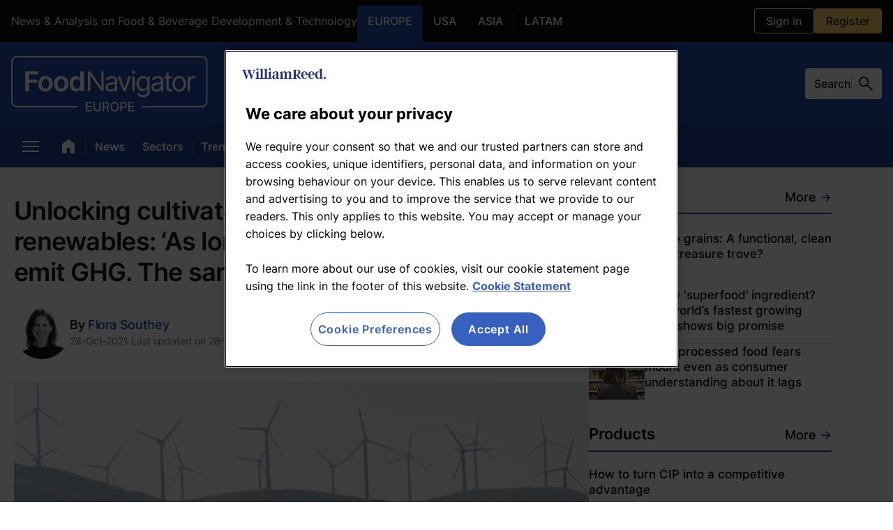

--- FILE ---
content_type: text/html; charset=utf-8
request_url: https://www.foodnavigator.com/Article/2021/10/28/Unlocking-cultivated-meat-sustainability-with-renewables-As-long-as-we-have-cows-they-ll-emit-GHG.-The-same-is-not-true-for-energy/
body_size: 122234
content:
<!DOCTYPE html><html lang="en" dir="ltr"><head><meta charset="UTF-8"/><meta name="robots" content="max-snippet:-1, max-image-preview:large"/><meta name="viewport" content="width=device-width, initial-scale=1"/><link rel="icon" type="image/x-icon" href="/pf/resources/images/icons/websites/food-navigator/favicon.ico?d=209"/><link rel="stylesheet" href="https://cdn.jsdelivr.net/npm/@miso.ai/client-sdk@1.12.6/dist/css/ui.css"/><script type="text/javascript" src="https://cdn.cookielaw.org/consent/edf4d600-13e5-49c0-b58a-594a738e7ba6/OtAutoBlock.js"></script><script src="https://cdn.cookielaw.org/scripttemplates/otSDKStub.js" type="text/javascript" data-domain-script="edf4d600-13e5-49c0-b58a-594a738e7ba6"></script><link rel="apple-touch-icon" href="/pf/resources/images/icons/websites/food-navigator/apple-touch-icon.png?d=209"/><link rel="apple-touch-icon" href="/pf/resources/images/icons/websites/food-navigator/apple-touch-icon-precomposed.png?d=209"/><link rel="apple-touch-icon" sizes="57x57" href="/pf/resources/images/icons/websites/food-navigator/apple-touch-icon-57x57.png?d=209"/><link rel="apple-touch-icon" sizes="57x57" href="/pf/resources/images/icons/websites/food-navigator/apple-touch-icon-57x57-precomposed.png?d=209"/><link rel="apple-touch-icon" sizes="60x60" href="/pf/resources/images/icons/websites/food-navigator/apple-touch-icon-60x60.png?d=209"/><link rel="apple-touch-icon" sizes="60x60" href="/pf/resources/images/icons/websites/food-navigator/apple-touch-icon-60x60-precomposed.png?d=209"/><link rel="apple-touch-icon" sizes="72x72" href="/pf/resources/images/icons/websites/food-navigator/apple-touch-icon-72x72.png?d=209"/><link rel="apple-touch-icon" sizes="72x72" href="/pf/resources/images/icons/websites/food-navigator/apple-touch-icon-72x72-precomposed.png?d=209"/><link rel="apple-touch-icon" sizes="76x76" href="/pf/resources/images/icons/websites/food-navigator/apple-touch-icon-76x76.png?d=209"/><link rel="apple-touch-icon" sizes="76x76" href="/pf/resources/images/icons/websites/food-navigator/apple-touch-icon-76x76-precomposed.png?d=209"/><link rel="apple-touch-icon" sizes="114x114" href="/pf/resources/images/icons/websites/food-navigator/apple-touch-icon-114x114.png?d=209"/><link rel="apple-touch-icon" sizes="114x114" href="/pf/resources/images/icons/websites/food-navigator/apple-touch-icon-114x114-precomposed.png?d=209"/><link rel="apple-touch-icon" sizes="120x120" href="/pf/resources/images/icons/websites/food-navigator/apple-touch-icon-120x120.png?d=209"/><link rel="apple-touch-icon" sizes="120x120" href="/pf/resources/images/icons/websites/food-navigator/apple-touch-icon-120x120-precomposed.png?d=209"/><link rel="apple-touch-icon" sizes="144x144" href="/pf/resources/images/icons/websites/food-navigator/apple-touch-icon-144x144.png?d=209"/><link rel="apple-touch-icon" sizes="144x144" href="/pf/resources/images/icons/websites/food-navigator/apple-touch-icon-144x144-precomposed.png?d=209"/><link rel="apple-touch-icon" sizes="152x152" href="/pf/resources/images/icons/websites/food-navigator/apple-touch-icon-152x152.png?d=209"/><link rel="apple-touch-icon" sizes="152x152" href="/pf/resources/images/icons/websites/food-navigator/apple-touch-icon-152x152-precomposed.png?d=209"/><link rel="apple-touch-icon" sizes="180x180" href="/pf/resources/images/icons/websites/food-navigator/apple-touch-icon-180x180.png?d=209"/><link rel="apple-touch-icon" sizes="180x180" href="/pf/resources/images/icons/websites/food-navigator/apple-touch-icon-180x180-precomposed.png?d=209"/><script id="page-metadata-script" data-ot-ignore="true" type="application/ld+json">{"@context":"https://schema.org","@type":"WebPage","name":"Unlocking cultivated meat sustainability with renewables: ‘As long as we have cows, they’ll emit GHG. The same is not true for energy’","url":"https://www.foodnavigator.com/Article/2021/10/28/Unlocking-cultivated-meat-sustainability-with-renewables-As-long-as-we-have-cows-they-ll-emit-GHG.-The-same-is-not-true-for-energy/","datePublished":"2021-10-28","description":"Whether cultivated or conventional meat production is more sustainable has been hotly debated in recent years. Yet as technologies in green energy develop, industry experts predict there will be ‘no contest’.","isPartOf":{"@type":"WebSite","url":"https://www.foodnavigator.com","name":"FoodNavigator.com"},"mainEntity":{"@type":"NewsArticle","headline":"Unlocking cultivated meat sustainability with renewables: ‘As long as we have cows, they’ll emit GHG. The same is not true for energy’","datePublished":"2021-10-28T15:40:00Z","dateModified":"2021-10-28T15:46:13Z","mainEntityofPage":"https://www.foodnavigator.com/Article/2021/10/28/Unlocking-cultivated-meat-sustainability-with-renewables-As-long-as-we-have-cows-they-ll-emit-GHG.-The-same-is-not-true-for-energy/","articleBody":"In many ways, cultivated meat production is considered more sustainable than its conventional counterpart.\nTo begin with, its antibiotic-free production method is regarded a boon for public health. From an animal welfare perspective, cultivated meat is slaughter-free. And in terms of environmental sustainability, cultivated meat uses significantly less land and water.\nHowever, cultivated meat production is energy-intensive. So much so that researchers have suggested the benefits of reducing methane could be outweighed by increased carbon dioxide emissions.\nCould green energy help turn the tide on cultivated meat’s carbon footprint?\n<h3><b>What makes cultivated meat energy-intensive?</b></h3>\nIn 2019, researchers at the Oxford Martin School undertook a comparative study looking at the greenhouse gases produced by cultivated and farm-raised beef in the current energy system.\nThe study suggested that in some cases, the manufacture of cultivated meat can result in more global warming due to the difference is gas emissions: methane vs CO₂. Warming as a result of carbon dioxide emitted by the current energy system would persist, whereas warming caused by methane ceases after only a few decades.\nA ‘large-scale’ transition to a decarbonised energy system would be required, suggested the researchers, to make cultivated meat production the clear winner in the environmental sustainability stakes. \nSo what makes cultivated meat production so energy-intensive?\n<i>“A big part of it is just running the bioreactors which, generally for mammalian cultures, need to be kept at a similar temperature to that of a body in which cells usually grow,” </i>explained Ed Steele, co-founder of cultivated fat start-up Hoxton Farms.\nSpeaking at <a href=\"https://onlinexperiences.com/Server.nxp?LASCmd=AI:4;F:APIUTILS!51004&PageID=8A54A95C-4B34-4F3B-B286-FD966C56CCF2&AffiliateData=FN_Editorial\">FoodNavigator’s Climate Smart Food event</a>, Steele continued: <i>“Keeping cells in those sorts of conditions requires an input of energy.”</i>\nWhat kind of energy used, however, could make all the difference.\n<h3><b>Green energy potential</b></h3>\nIn environmental sustainability analyses where cultivated meat lags behind its conventional counterpart, the modelling assumes there will be little or no transition towards renewable energy sources.\n<i>“Energy is kind of the only input on which cultivated meat is more environmentally demanding than conventional meat,” </i>explained Bath University researcher Christopher Bryant at the event. <i>“So if it’s non-renewable energy, then that does provide some kind of problem.”</i><i> </i>\nHowever, Bryant, a social psychologist specialising in consumer perceptions of cultivated meat, doesn’t believe industry will be reliant on fossil fuels forever. \nThe researcher also picked up on the Oxford study’s differentiation between methane emissions from cows and carbon emissions from energy production: unlike CO₂ emissions, methane’s impact on global warming discontinues after a time.\n<i>“As long as we have cows, they’ll always be making methane,” </i>he stressed. <i>“But the same is not true for energy, which of course we can get to be zero emissions.”</i>\nHoxton Farm’s Steele agreed there is a ‘huge amount’ industry can do when growing cells in bioreactors, rather than in cows. <i>“By that, I mean we have a huge amount of control over the process,” </i>he explained.\n<i>“We can change the way that the bioprocess works, to reduce the amount of energy that we use.”</i>\nOne would be hard-pressed to find anyone in the cultivated meat sector who isn’t taking energy use seriously, Steele continued. <i>“This is a fundamental reason why a lot of people got into this industry in the first place. People are taking this very seriously – every company out there is doing some version of a life cycle assessment (LCA) to make sure their production is sustainable.\"</i>\n<h3><b>A 'proven pathway' towards greener production</b></h3>\nBacking up Bryant and Steele’s stance is a recent cultivated meat techno-economic analysis and LCA conducted by CE Delft on behalf of the Good Food Institute (GFI).\nThe reports found that if renewable energy is used in its production, cultivated meat could have a lower environmental footprint than conventional meat production.\nIf renewables are used, the carbon footprint of cultivated meat production drops by 80%. And if conventional animal agriculture reduces its environmental impact, including by using renewable energy in farm and feed operations, cultivated meat produced leveraging renewable energy was estimated to reduce global warming impacts by 17% compared to conventional chicken, 52% compared to conventional pork, and between 85-92% compared to beef production.\nAccording to GFI, similar gains are not expected in the conventional meat industry, where fossil fuels account for only approximately 20% of carbon emissions throughout the supply chain.\nFor Israeli start-up Aleph Farms, which is making thin-cut cultivated beef steaks, its biggest driver in sustainability is the environmental impact of cultivated meat on climate vs conventional agriculture.\nAt the Climate Smart Food event, Aleph Farms’ head of sustainability Lee Recht welcomed the Delft report for its comparison of conventional and cultivated systems, where the latter incorporates green energy.\n<i>“I am a big believer that although we are being compared to an extremely unsustainable sector, as a company we need to be accountable, we need to…be extremely responsible in how we approach our manufacturing, our production lines and our supply chains.</i>\n<i>“But actually, when we’re looking at the more conventional, industrial ways of producing beef, cultivated meat has a proven pathway of being highly reduced on its ecological impact.” </i>\n<b>Source​:</b> Frontiers in Sustainable Food Systems​\n<i>‘Climate Impacts of Cultured Meat and Beef Cattle’</i> ​\nPublished 19 February 2019\nDOI: https://doi.org/10.3389/fsufs.2019.00005\nAuthors: John Lynch and Raymond Pierrehumbert.","alternativeHeadline":"Whether cultivated or conventional meat production is more sustainable has been hotly debated in recent years. Yet as technologies in green energy develop, industry experts predict there will be ‘no contest’.","thumbnailUrl":"https://www.foodnavigator.com/resizer/v2/ORTKM2NZLBI6BKTSOWPB6UMKYU.jpg?auth=5b30272ab3d12a50366a33d5b17f36835cc9220544c91f5bd0ba2af3838a855f","author":{"@type":"Person","name":"Flora Southey","url":"https://www.foodnavigator.com/author/flora-southey/"},"image":{"@type":"ImageObject","url":"https://www.foodnavigator.com/resizer/v2/ORTKM2NZLBI6BKTSOWPB6UMKYU.jpg?auth=5b30272ab3d12a50366a33d5b17f36835cc9220544c91f5bd0ba2af3838a855f","description":"Could green energy help turn the tide on cultivated meat’s carbon footprint?. GettyImages/toddarbini","width":750,"height":498},"publisher":{"@type":"Organization","name":"William Reed Ltd","url":"https://www.william-reed.com/","foundingDate":"1862","description":"William Reed provides insight, inspiration and connections to the global food &amp; drink industry through digital media, awards &amp; more.","logo":{"@type":"ImageObject","url":"https://www.foodnavigator.com/pf/resources/logo.png?d=209"}}},"isAccessibleForFree":false,"hasPart":{"@type":"WebPageElement","isAccessibleForFree":false,"cssSelector":".paywall"}}</script><title>Unlocking cultivated meat sustainability with renewables: ‘As long as we have cows, they’ll emit GHG. The same is not true for energy’</title><meta name="description" content="Whether cultivated or conventional meat production is more sustainable has been hotly debated in recent years. Yet as technologies in green energy develop, industry experts predict there will be ‘no contest’."/><meta property="og:description" content="Whether cultivated or conventional meat production is more sustainable has been hotly debated in recent years. Yet as technologies in green energy develop, industry experts predict there will be ‘no contest’."/><meta name="twitter:description" content="Whether cultivated or conventional meat production is more sustainable has been hotly debated in recent years. Yet as technologies in green energy develop, industry experts predict there will be ‘no contest’."/><meta property="og:title" content="Unlocking cultivated meat sustainability with renewables: ‘As long as we have cows, they’ll emit GHG. The same is not true for energy’"/><meta name="twitter:title" content="Unlocking cultivated meat sustainability with renewables: ‘As long as we have cows, they’ll emit GHG. The same is not true for energy’"/><meta property="og:image" content="https://www.foodnavigator.com/resizer/v2/ORTKM2NZLBI6BKTSOWPB6UMKYU.jpg?auth=5b30272ab3d12a50366a33d5b17f36835cc9220544c91f5bd0ba2af3838a855f&amp;width=1200&amp;height=630&amp;smart=true"/><meta property="og:image:alt" content="Unlocking-cultivated-meat-sustainability-with-renewables-As-long-as-we-have-cows-they-ll-emit-GHG.-The-same-is-not-true-for-energy.jpg"/><meta name="twitter:image" content="https://www.foodnavigator.com/resizer/v2/ORTKM2NZLBI6BKTSOWPB6UMKYU.jpg?auth=5b30272ab3d12a50366a33d5b17f36835cc9220544c91f5bd0ba2af3838a855f&amp;width=1200&amp;height=630&amp;smart=true"/><meta name="twitter:image:alt" content="Unlocking-cultivated-meat-sustainability-with-renewables-As-long-as-we-have-cows-they-ll-emit-GHG.-The-same-is-not-true-for-energy.jpg"/><meta property="og:type" content="article"/><meta name="robots" content="noarchive"/><meta name="cXenseParse:recs:publishtime" content="2021-10-28T15:40:00Z"/><meta name="cXenseParse:author" content="Flora Southey"/><meta name="cXenseParse:pageclass" content="article"/><meta name="cXenseParse:recs:articleid" content="TME42DZM4NLDDCHA66GX3776DE"/><meta property="og:site_name" content="FoodNavigator.com"/><meta property="og:url" content="https://www.foodnavigator.com/Article/2021/10/28/Unlocking-cultivated-meat-sustainability-with-renewables-As-long-as-we-have-cows-they-ll-emit-GHG.-The-same-is-not-true-for-energy/"/><meta name="twitter:site" content="@FoodNavigator"/><meta name="twitter:card" content="summary_large_image"/><link rel="canonical" href="https://www.foodnavigator.com/Article/2021/10/28/Unlocking-cultivated-meat-sustainability-with-renewables-As-long-as-we-have-cows-they-ll-emit-GHG.-The-same-is-not-true-for-energy/"/><link id="fusion-output-type-styles" rel="stylesheet" type="text/css" href="/pf/dist/components/output-types/default.css?d=209&amp;mxId=00000000"/><link id="fusion-template-styles" rel="stylesheet" type="text/css" href="/pf/dist/components/combinations/default.css?d=209&amp;mxId=00000000"/><link id="fusion-siteStyles-styles" rel="stylesheet" type="text/css" href="/pf/dist/css/default.css?d=209&amp;mxId=00000000"/><style>@import url(https://fonts.googleapis.com/css2?family=Open+Sans:wght@300;400;600;700&display=swap);.checkbox-wrapper{align-items:center;display:flex;margin-bottom:10px}.checkbox-wrapper input{cursor:pointer;height:16px;margin-right:5px;width:16px}.field{margin-bottom:24px;position:relative}.field label{color:#2f2f2f;display:inline-block;font-size:.875rem;font-weight:400;line-height:1.5;margin:0}.field label.required:after{color:#e25252;content:" *"}.field-input{background-clip:padding-box;border:1px solid #ced4da;border-radius:3px;display:block;font-size:1rem;font-weight:400;height:calc(1.5em + .75rem + 2px);line-height:1.5;margin:0;padding:.375rem .75rem;transition:border-color .15s ease-in-out,box-shadow .15s ease-in-out;width:100%}.field-input,.field-input:focus{background-color:var(--white);color:#495057}.field-input:focus{border-color:#ced4da;outline:0}.field-input-error{color:#e25252;position:absolute;right:0}.field-input-hint{color:#888;left:0;position:absolute}.file-container{align-items:center;display:flex;flex-direction:row;flex-grow:1;gap:10px;justify-content:start;margin-bottom:24px;margin-top:24px;width:100%}.file-container input{height:.1px;opacity:0;overflow:hidden;position:absolute;width:.1px;z-index:-1}.file-container .file-input{background-color:#33a7d2;background-image:none!important;border:.75px solid #33a7d2;border-radius:2px;color:var(--white);cursor:pointer;display:flex;flex-shrink:0;font-size:.875rem;font-weight:400;line-height:35px;overflow:hidden;padding:0 10px;position:relative;text-align:center;text-decoration:none;text-shadow:0 0 2px rgba(0,0,0,.36);transition:background-color .3s ease-in-out;user-select:none;white-space:nowrap}.file-container .file-input:hover{background-color:#2992b9;border-color:#33a7d2;box-shadow:1px 1px 3px rgba(0,0,0,.1);color:var(--white)}@font-face{font-family:Inter-Local;font-weight:100 900;src:url(/pf/resources/fonts/Inter/Inter-VariableFont_slnt,wght.ttf?d=209&mxId=00000000) format("truetype")}:root{font-feature-settings:"liga" 1,"calt" 1;font-family:var(--font-family-primary),sans-serif}@supports(font-variation-settings:normal){:root{font-family:var(--font-family-primary),sans-serif}}body{font-size:.875rem}*{box-sizing:border-box}.modal-open{overflow-y:hidden;position:relative}#ribbonContainer{bottom:0;position:fixed;width:100%;z-index:2}.tp-iframe-wrapper iframe{border-radius:16px}.wrapper{background:#fff;border-radius:10px;display:flex;flex-direction:column;gap:10px;padding:30px}.title{color:#000;display:flex;flex-flow:column;font-size:1.5rem;font-weight:400;line-height:1.5;margin-bottom:0;width:100%}.files-form{align-items:flex-start;display:flex;flex-direction:column;gap:10px}.error-container{color:red}.footer{align-items:center;border:none;border-bottom-left-radius:3px;border-bottom-right-radius:3px;display:flex;justify-content:flex-end;padding:20px 0 24px;width:100%}.footer>:not(:last-child){margin-right:.25rem}.footer>:not(:first-child){margin-left:.25rem}.alert{align-items:flex-start;background-color:#fff7d6;border-radius:3px;border-radius:10px;color:inherit;display:flex;gap:5px;margin:.75rem 0 0;min-width:48px;padding:8px;position:relative;word-break:break-word}em,i{font-style:oblique 12deg;font-variation-settings:"slnt" -10}.jw-player-container{height:0;padding-bottom:56.25%;position:relative}.jw-player-container iframe,.jw-player-container.Media.Masked:before{height:100%;left:0;position:absolute;top:0;width:100%}.jw-player-container.Media.Masked:before{background-color:hsla(0,0%,100%,.8);background-image:url(/pf/resources/images/masked-video.png?d=209&mxId=00000000);background-position:50%;background-size:cover;bottom:0;content:"";display:block;right:0;z-index:1}.custom-image-wrapper{display:flex;flex:1;height:auto;width:100%}.custom-image-placeholder{background-color:#e6e6e6;background-position:50% 52%;background-repeat:no-repeat;background-size:160px 33px;width:100%}.custom-image-placeholder,.lead-art-image-view{align-items:center;display:flex;justify-content:center}.lead-art-image-view{flex-direction:column}.lead-art-image-view-supplier{border:1px solid var(--grey-3);padding:20px}.lead-art-image-view-thumb{aspect-ratio:16/9;display:flex;width:100%}.lead-art-image-view-thumb-webinar{aspect-ratio:5/1}.lead-art-image-view-text{background-color:var(--grey-1);color:var(--white);font-family:var(--font-family-primary);font-size:.875rem;font-weight:400;line-height:20px;padding:16px 20px;width:100%}.lead-art-image-view-credits{display:block}.modal{align-items:center;background-color:hsla(0,0%,4%,.8);bottom:0;display:flex;justify-content:center;left:0;position:fixed;right:0;top:0;z-index:100}@media(max-width:768px){.modal{background-color:#000}}.modal .modal-button{background-color:inherit;cursor:pointer;font-family:Arial,Baskerville,monospace;font-size:2.75rem;height:44px;line-height:44px;opacity:.65;position:absolute;right:8px;top:8px;width:44px}@media(max-width:768px){.modal .modal-button{font-size:40px;height:40px;line-height:40px;right:6px;top:6px;width:36px}}.modal .modal-button:focus,.modal .modal-button:hover{opacity:1}.modal .modal-content{background:var(--white);border-radius:4px;margin:20px;max-width:600px;padding:34px 30px;position:relative;width:auto}@media(max-width:768px){.modal .modal-content{padding:42px 20px 32px}}.headline-with-icon{display:inline;position:relative}.headline-with-icon__icon{display:inline-block;line-height:0;position:absolute;top:var(--headline-icon-top-spacing-default,0);z-index:1}@media(min-width:769px)and (max-width:1058px){.headline-with-icon__icon{top:var(--headline-icon-top-spacing-tablet,var(--headline-icon-top-spacing-default,0))}}@media(max-width:768px){.headline-with-icon__icon{top:var(--headline-icon-top-spacing-mobile,var(--headline-icon-top-spacing-default,0))}}.headline-with-icon__icon svg{display:block;width:auto}.headline-with-icon__text{display:inline}.button{background-color:initial;border:1px solid #6c757d;border-radius:3px;color:#6c757d;display:inline-block;font-size:1rem;font-weight:400;line-height:1.5;padding:.375rem .75rem;text-align:center;transition:color .15s ease-in-out,background-color .15s ease-in-out,border-color .15s ease-in-out,box-shadow .15s ease-in-out;user-select:none;vertical-align:middle}.button:focus{box-shadow:0 0 0 2px rgba(75,162,218,.25);outline:0}.button:hover{cursor:pointer}.button:disabled{cursor:not-allowed;opacity:.65}.button.theme{background-color:#1849a9;border:none;border-radius:4px;color:var(--white);font-size:.875rem;font-weight:700;padding:10px 20px;transition:background-color .2s ease-in-out;width:100%}.button.config-primary{background-color:#4ba2da;border-color:#4ba2da;color:var(--white)}.button.config-primary:hover{background-color:#298ac9;border-color:#2884c0}.button.config-primary:focus{box-shadow:0 0 0 2px rgba(75,162,218,.5)}.button.config-primary:disabled{background-color:#2890d4;border-color:#2689c9;opacity:.4}.button.config-primary:active{background-color:#298ac9;border-color:#2884c0;color:var(--white)}.button.config-secondary{border-color:#c6c6c6;color:#c6c6c6}.button.config-secondary:focus{box-shadow:0 0 0 2px hsla(0,0%,78%,.5)}.button.config-secondary:disabled{background-color:initial}.button.config-secondary:hover{background-color:#6c757d;border-color:#6c757d;color:var(--white)}.homepage-block-template{border-bottom:1px solid var(--grey-3);display:flex;flex-direction:column;height:100%;justify-content:space-between;width:100%}.homepage-block-template-header{align-items:baseline;border-bottom:2px solid;display:flex;justify-content:space-between;margin-bottom:24px;padding-bottom:10px}@media(min-width:769px)and (max-width:1058px){.homepage-block-template-header h1{font-size:1.75rem}.homepage-block-template-header h2{font-size:1.625rem}}@media(max-width:768px){.homepage-block-template-header h1{font-size:1.75rem}.homepage-block-template-header h2{font-size:1.625rem}}.homepage-block-template-header-title{color:var(--grey-1);font-family:var(--font-family-primary);font-size:1.625rem;font-style:normal;font-weight:600;letter-spacing:-.52px;line-height:31px}@media(max-width:768px){.homepage-block-template-header-title{line-height:30px}}.ni-plus-label{align-items:center;background:var(--website-ni-plus-background);border-radius:100px;display:flex;justify-content:center;padding:4px 11px 5px;width:fit-content}.ni-plus-label span{color:#fff;font-family:var(--font-family-primary);font-size:.875rem;font-style:normal;font-weight:600;line-height:normal;text-transform:capitalize}.regions-lozenges-item{align-items:center;border-radius:100px;color:var(--grey-1);display:inline-flex;font-family:var(--font-family-primary);font-size:1rem;font-weight:var(--global-font-weight-5);gap:10px;justify-content:center;padding:8px 14px 9px;text-decoration:none}.regions-lozenges-item:hover{color:var(--grey-1);cursor:pointer}.regions-lozenges-item-active{background-color:inherit;cursor:auto}.regions-lozenges-item-mode-light:hover{color:var(--global-white)}@charset "UTF-8";@import url(https://fonts.googleapis.com/css2?family=Open+Sans:wght@300;400;600;700&display=swap);.beta-tag{background:hsla(0,0%,85%,.2);border-radius:20px;color:var(--grey-1);font-size:14px;font-style:normal;font-weight:500;height:fit-content;letter-spacing:-.14px;line-height:normal;padding:8px 10px 7px;text-transform:uppercase}.miso-logo{min-height:53px;min-width:53px}.miso-search-box{--miso-border-color-light:var(--grey-5);--miso-border-color-medium:var(-grey-5);align-items:center;color:var(--grey-1);display:flex;gap:11px}.miso-search-box .miso-search-box__input-group{flex:1}.miso-search-box input::placeholder{color:var(--grey-1)}.miso-search-box .miso-search-box__input{width:50px}.miso-search-box-send-logo{min-height:18px;min-width:18px}.ia-answer-block{--miso-text-color:#18181b;--miso-text-color-gray:#666476;--miso-mark-background:none;--miso-border-color-light:#c1c8db;--miso-border-color-medium:#8f96a3;--miso-border-color-dark:#666476;--miso-box-shadow-hover:0 0 3px rgba(0,0,0,.1);--miso-transition:0.15s;--miso-collapsible-background:#f0f0f0;--miso-collapsible-body-max-height:12rem;--miso-collapsible-button-max-width:20rem;--miso-collapsible-border-radius:0.5rem;--miso-collapsible-content-spacing:0.75rem;--miso-loading-bar-color:#8f96a380;--miso-hybrid-search-combo-section-padding:2rem;--miso-hybrid-search-combo-section-spacing:4rem;--miso-hybrid-search-combo-content-max-width:none;--miso-hybrid-search-combo-content-padding:2rem;--miso-hybrid-search-combo-content-spacing:2rem;--miso-hybrid-search-combo-question-phrase-color:#a6a5bb;--miso-hybrid-search-combo-total-phrase-color:#a6a5bb;--miso-hybrid-search-combo-answer-box-background:#fff;--miso-hybrid-search-combo-answer-box-border-color:var(--miso-border-color-light);--miso-hybrid-search-combo-answer-box-phrase-color:var(--miso-text-color);--miso-hybrid-search-combo-answer-box-toggle-font-size:0.9rem;--miso-hybrid-search-combo-answer-box-toggle-padding:0.5rem;--miso-hybrid-search-combo-answer-box-toggle-max-width:20rem;--miso-hybrid-search-combo-answer-box-max-height:12rem;--miso-hybrid-search-combo-answer-box-toggle-color:var(--miso-text-color);--miso-hybrid-search-combo-answer-box-toggle-border-color:#a0a8be;--miso-hybrid-search-combo-answer-box-toggle-height:calc(var(--miso-hybrid-search-combo-answer-box-toggle-font-size)*2 + var(--miso-hybrid-search-combo-answer-box-toggle-padding)*2 + 2px);--miso-ask-combo-section-padding:2rem;--miso-ask-combo-section-spacing:4rem;--miso-ask-combo-content-max-width:none;--miso-ask-combo-content-padding:2rem;--miso-ask-combo-content-spacing:2rem;--miso-ask-combo-question-phrase-color:#a6a5bb;--miso-ask-combo-related-resources-background:#fffaf5;--miso-more-button-color:var(--miso-text-color);--miso-more-button-background:#fff;--miso-more-button-border-color:#a0a8be;--miso-more-button-max-width:20rem;--miso-select-width:7rem;--miso-select-border:1px solid #ccc;--miso-select-border-radius:9999px;--miso-select-background:#fff;--miso-select-border-color:#a0a8be;--miso-select-color:var(--miso-text-color);--miso-select-font-size:0.85rem;--miso-select-line-height-scale:1.5;--miso-select-line-height:calc(var(--miso-select-font-size)*var(--miso-select-line-height-scale));--miso-select-padding-x:1em;--miso-select-padding-y:0.5em;--miso-select-border-radius-computed:calc(var(--miso-select-padding-y) + var(--miso-select-font-size)*var(--miso-select-line-height)/2 + 1px);--miso-facet-color-unselected:var(--miso-text-color);--miso-facet-color-selected:#fff;--miso-facet-background-unselected:#fff;--miso-facet-background-selected:var(--miso-text-color);--miso-facet-border-color-unselected:#a0a8be;--miso-facet-border-color-selected:var(--miso-facet-color-unselected);--miso-feedback-color:#a0a8be;--miso-feedback-color-helpful:#1a4ce3;--miso-feedback-color-unhelpful:#ec5974;--miso-feedback-color-helpful-hover:rgba(26,76,227,.7);--miso-feedback-color-unhelpful-hover:rgba(236,89,116,.7);--miso-feedback-background-helpful-hover:rgba(44,141,237,.1);--miso-feedback-background-unhelpful-hover:rgba(236,89,116,.1);--miso-circled-citation-index-inverted-text-color:#fff;--miso-option-list-border-radius:9999px;--miso-option-list-background:#fef8f5;--miso-option-list-item-padding:0.75rem;--miso-option-list-font-size:16px;--miso-option-list-line-height-scale:1.5;--miso-option-list-line-height:calc(var(--miso-option-list-font-size)*var(--miso-option-list-line-height-scale));--miso-option-list-item-gap:12px;--miso-search-box-border-radius:9999px;--miso-search-box-font-size:1rem;--miso-search-box-line-height-scale:1.5;--miso-search-box-line-height:calc(var(--miso-search-box-font-size)*var(--miso-search-box-line-height-scale));--miso-search-box-icon-size:1.25rem;--miso-search-box-padding:0.75rem;--miso-search-box-padding-left:calc(var(--miso-search-box-padding) + var(--miso-search-box-line-height)*0.5 - 0.25em);--miso-search-box-border-radius-open:calc(max(var(--miso-search-box-line-height), var(--miso-search-box-icon-size))/2 + var(--miso-search-box-padding) + 1px);--miso-search-box-height:calc(var(--miso-search-box-line-height) + var(--miso-search-box-padding)*2 + 2px);--miso-affiliation-item-gap:1rem;--miso-affiliation-item-content-spacing:1rem;--miso-affiliation-title-lines:3;--miso-affiliation-description-lines:4;--miso-affiliation-control-button-effective-width:3.5rem;--miso-affiliation-control-button-width:2.5rem;--miso-affiliation-control-button-color:#fff;--miso-affiliation-control-button-color-hover:#f0f0f0;--miso-affiliation-item-body-height:20rem;--miso-affiliation-item-border-radius:1rem;--miso-affiliation-item-image-border-radius:0.75rem;--miso-affiliation-item-image-max-width:50%;--miso-affiliation-item-image-max-height:100%;--miso-affiliation-item-header-bg-color:#e0e0e0;--miso-affiliation-item-header-text-color:var(--miso-text-color);--miso-affiliation-item-cta-bg-color:#408048;--miso-affiliation-item-cta-text-color:#fff;--miso-gallery-item-gap:1.25rem;--miso-gallery-item-content-spacing:0.75rem;--miso-gallery-title-lines:2;--miso-gallery-item-1x1-aspect-ratio:1;--miso-gallery-item-1x2-aspect-ratio:0.5;--miso-cards-item-min-width:12rem;--miso-cards-item-gap:1rem;--miso-cards-image-aspect-ratio:1;--miso-cards-title-lines:2;--miso-cards-description-lines:4;--miso-horizontal-item-width:40%;--miso-horizontal-item-gap:0.5rem;--miso-horizontal-item-padding:1rem;--miso-horizontal-item-content-spacing:0.5rem;--miso-horizontal-item-index-size:1.2rem;--miso-list-item-gap:1.25rem;--miso-list-item-content-spacing:0.75rem;--miso-list-image-aspect-ratio:3/2;--miso-list-image-height:194px;--miso-list-item-index-size:1.2rem}@media(min-width:768px){.ia-answer-block{--miso-option-list-item-gap:15px}}.ia-answer-block miso-question{overflow-wrap:break-word}.ia-answer-block a:not(.miso-citation-link),.ia-answer-block div,.ia-answer-block h2,.ia-answer-block h3,.ia-answer-block mark,.ia-answer-block p,.ia-answer-block span{color:var(--grey-1);font-family:var(--font-family-primary);font-style:normal}.ia-answer-block h2{font-size:32px;font-weight:600;letter-spacing:-.32px;line-height:36px}.ia-answer-block h3,.ia-answer-block h4{font-size:28px;font-weight:600;letter-spacing:-.28px;line-height:32px}.ia-answer-block li,.ia-answer-block p{font-size:18px;font-style:normal;font-weight:400;line-height:30px}.ia-answer-block input,.ia-answer-block input::placeholder{font-size:16px;font-style:normal;font-weight:400;letter-spacing:-.16px;line-height:normal}.ia-answer-block input::placeholder{color:var(--grey-5)}.ia-answer-block .miso-ask-combo__phrase.miso-ask-combo__question-phrase{font-size:18px;font-style:normal;font-weight:500;letter-spacing:-.18px;line-height:18px}@media(min-width:768px){.ia-answer-block .miso-ask-combo__phrase.miso-ask-combo__question-phrase{line-height:32px}}.ia-answer-block-ask-box-container{background:linear-gradient(113deg,#fff 1.35%,#fef8f5 99.22%);border:2px solid var(--website-primary-color);border-radius:16px;padding:28px 16px;width:100%}@media(min-width:768px){.ia-answer-block-ask-box-container{padding:31px 23px}}.ia-answer-block-title-container{display:flex;justify-content:space-between}.ia-answer-block-title-container h2{color:#000;font-size:22px;font-style:normal;font-weight:500;letter-spacing:-.44px;line-height:24px;margin-bottom:11px}@media(min-width:768px){.ia-answer-block-title-container h2{font-size:31px}}.ia-answer-block-description{color:var(--grey-5);font-size:16px;font-style:normal;font-weight:400;line-height:140%;margin-bottom:26px}@media(min-width:768px){.ia-answer-block-description{font-size:18px}}.ia-answer-block-miso-disclaimer{background:#f9f9f9;border-radius:16px;font-family:var(--font-family-primary);font-size:12px;font-style:normal;line-height:16px;margin-bottom:24px;padding:20px}.ia-answer-block-miso-disclaimer a,.ia-answer-block-miso-disclaimer div,.ia-answer-block-miso-disclaimer p,.ia-answer-block-miso-disclaimer span{color:var(--grey-5)}@media(min-width:768px){.ia-answer-block-miso-disclaimer{line-height:17px}}.ia-answer-block .miso-text{font-size:32px;font-style:normal;font-weight:600;letter-spacing:-.32px;line-height:36px;margin-bottom:32px}@media(min-width:768px){.ia-answer-block .miso-text{font-size:36px;letter-spacing:-.36px;line-height:32px;margin-bottom:31px}}.ia-answer-block .miso-ask-combo__section.miso-ask-combo__answer{margin-top:32px}@media(min-width:768px){.ia-answer-block .miso-ask-combo__section.miso-ask-combo__answer{margin-top:48px}}.ia-answer-block .miso-ask-combo__answer-container a:not(.miso-citation-link){color:var(--website-primary-color);text-decoration:underline}.ia-answer-block .miso-ask-combo__answer-container .miso-citation-link{color:inherit}.ia-answer-block .miso-ask-combo__answer-container a:hover{color:var(--website-quaternary-color)}.ia-answer-block section:has(.miso-ask-combo__related-resources-container[status~=empty]){display:none!important}.ia-answer-block .miso-list__list{margin-bottom:40px!important}.ia-answer-block .miso-list__list .miso-list__item{background:none!important;border:unset}.ia-answer-block .miso-list__list .miso-list__item .miso-list__item-body{flex-direction:column}@media(min-width:768px){.ia-answer-block .miso-list__list .miso-list__item .miso-list__item-body{flex-direction:row}}.ia-answer-block .miso-list__list .miso-list__item .miso-list__item-info-container{margin-top:unset}.ia-answer-block .miso-list__list .miso-list__item .miso-list__item-title{font-size:20px;font-style:normal;font-weight:500;letter-spacing:-.2px;line-height:22px;margin-bottom:8px}@media(min-width:768px){.ia-answer-block .miso-list__list .miso-list__item .miso-list__item-title{line-height:26px}}.ia-answer-block .miso-list__list .miso-list__item .miso-list__item-title:hover{color:var(--website-quaternary-color)}.ia-answer-block .miso-list__list .miso-list__item .miso-list__item-date{color:var(--grey-5);font-size:16px;font-style:normal;font-weight:400;letter-spacing:-.16px;line-height:16px;margin-bottom:8px}@media(min-width:768px){.ia-answer-block .miso-list__list .miso-list__item .miso-list__item-date{line-height:24px}}.ia-answer-block .miso-list__list .miso-list__item .miso-list__item-snippet{font-size:16px;font-style:normal;font-weight:400;line-height:24px;margin-bottom:12px}.ia-answer-block .miso-list__list .miso-list__item .miso-list__item-snippet mark{font-weight:400}@media(min-width:768px){.ia-answer-block .miso-list__list .miso-list__item .miso-list__item-snippet{letter-spacing:-.16px;line-height:24px;margin-bottom:unset}}.ia-answer-block .miso-list__list .miso-list__item .miso-list__item-cover-image-container{border-radius:unset;margin-bottom:12px}@media(min-width:768px){.ia-answer-block .miso-list__list .miso-list__item .miso-list__item-cover-image-container{--miso-list-image-height:110px!important;margin-bottom:unset}}.ia-answer-block .miso-list__list .miso-list__item .miso-list__item-cover-image{object-fit:cover}.ia-answer-block miso-sources .miso-list__item .miso-list__item-body{border:1px solid rgba(0,0,0,.25);border-radius:8px;padding:12px}@media(min-width:768px){.ia-answer-block miso-sources .miso-list__item .miso-list__item-body{padding:16px}}.ia-answer-block .miso-ask-combo__section.miso-ask-combo__related-resources{background-color:#fef8f5;border:1px solid transparent;border-radius:16px;padding:48px 16px}@media(min-width:768px){.ia-answer-block .miso-ask-combo__section.miso-ask-combo__related-resources{border-radius:8px;padding:48px 32px}}.ia-answer-block .miso-ask-combo__section.miso-ask-combo__related-resources miso-related-resources .miso-list__item:not(:first-child){border-top:2px solid rgba(217,86,15,.4)!important;padding-top:24px}.ia-answer-block .miso-ask-combo__section.miso-ask-combo__related-resources miso-related-resources .miso-list__item{border-radius:unset;display:flex;gap:unset}.ia-answer-block .miso-ask-combo__section.miso-ask-combo__related-resources miso-related-resources .miso-list__item .miso-list__item-body{padding:unset}.ia-answer-block .miso-ask-combo__section.miso-ask-combo__related-resources miso-related-resources .miso-list__item .miso-list__item-body .miso-list__item-snippet{margin-bottom:unset}.ia-answer-block .miso-ask-combo__phrase.miso-ask-combo__related-resources-phrase{font-size:28px;font-style:normal;font-weight:700;letter-spacing:-.28px;line-height:32px;margin-bottom:24px}@media(min-width:768px){.ia-answer-block .miso-ask-combo__phrase.miso-ask-combo__related-resources-phrase{font-size:28px;font-weight:600}}.ia-answer-block .miso-ask-combo__phrase.miso-ask-combo__follow-up-questions-phrase.miso-ask-combo__query-suggestions-phrase{font-size:26px;font-style:normal;font-weight:700;letter-spacing:-.26px;line-height:30px;margin-bottom:16px}@media(min-width:768px){.ia-answer-block .miso-ask-combo__phrase.miso-ask-combo__follow-up-questions-phrase.miso-ask-combo__query-suggestions-phrase{font-weight:600;letter-spacing:-.52px;line-height:32px;margin-bottom:17px}}.ia-answer-block .miso-ask-combo__phrase.miso-ask-combo__sources-phrase{font-size:28px;font-style:normal;font-weight:600;letter-spacing:-.28px;line-height:32px;margin-bottom:16px}@media(min-width:768px){.ia-answer-block .miso-ask-combo__phrase.miso-ask-combo__sources-phrase{font-size:26px;letter-spacing:-.52px;margin-bottom:19px}}.ia-answer-block .miso-feedback{margin-bottom:24px}.ia-answer-block .miso-ask-combo__follow-up{margin:32px 0}.ia-answer-block .miso-option-list{margin-bottom:32px!important}.ia-answer-block .miso-option-list .miso-option-list__option:hover{color:var(--website-quaternary-color)}.ia-answer-block .miso-citation-index:after,.ia-answer-block .miso-citation-link:after{content:unset!important}.explore-more-widget{--b-article-body-link-color:var(--grey-1);background:linear-gradient(113deg,#fff 1.35%,#fef8f5 99.22%);border:2px solid #ef6820;border-radius:16px;color:var(--grey-1);margin-bottom:48px;padding:33px 20px}@media(min-width:768px){.explore-more-widget{padding:32px 24px}}.explore-more-widget-header{display:flex;flex-direction:row;gap:13px;margin-bottom:23px}@media(min-width:768px){.explore-more-widget-header{gap:unset;justify-content:space-between;margin-bottom:20px}}.explore-more-widget-header h4{font-size:24px;font-weight:600;letter-spacing:-.48px;line-height:26px}.explore-more-widget .miso-list__item{line-height:22px}.explore-more-widget .miso-list__item-body{font-size:16px;font-style:normal;font-weight:400;text-decoration:unset}.explore-more-widget .miso-list__item-body:hover{color:var(--website-quaternary-color)}.explore-more-widget .miso-list__list{display:flex;flex-direction:column;gap:12px;list-style-position:outside;margin-bottom:32px!important;padding-left:unset!important}@media(min-width:768px){.explore-more-widget .miso-list__list{margin-bottom:28px!important}}.explore-more-widget-hide-tablet-up{display:inherit}@media(min-width:768px){.explore-more-widget-hide-tablet-up{display:none}}.explore-more-widget-show-tablet-up{display:none}@media(min-width:768px){.explore-more-widget-show-tablet-up{display:inherit}}.b-article-body{display:inline-block;position:relative;width:100%}@media(min-width:769px)and (max-width:1058px){.b-article-body{display:block}}@media(max-width:768px){.b-article-body{display:block}}.b-article-body>*{margin-bottom:0;margin-top:16px}.b-article-body>:first-child{margin-top:0}@-moz-document url-prefix(){.b-article-body .custom-image-wrapper{display:grid}}.b-article-body:last-child{margin-bottom:64px}@media(max-width:768px){.b-article-body:last-child{margin-bottom:34px}}.b-article-body .c-paragraph{font-size:1.125rem;line-height:30px;overflow:clip}.b-article-body .c-paragraph+.c-paragraph{margin-top:25px}.b-article-body-jw-player-container{height:0;margin:40px 0;padding-bottom:56.25%;position:relative}.b-article-body-jw-player-container iframe{height:100%;left:0;position:absolute;top:0;width:100%}.b-article-body-header h1,.b-article-body-header h2,.b-article-body-header h3,.b-article-body-header h4,.b-article-body-header h5,.b-article-body-header h6{padding-right:20px}h2.b-article-body-header,h3.b-article-body-header{margin-bottom:24px;margin-top:45px}h4.b-article-body-header{margin-top:34px}h5.b-article-body-header,h6.b-article-body-header{margin-top:32px}@media(min-width:1059px)and (max-width:1439px){.b-article-body-skinny{padding:0 106px}}@media(min-width:1440px){.b-article-body-skinny{padding:0 106px}}.b-article-body-divider{background-color:inherit;height:2px;margin-bottom:40px;margin-top:40px}.b-article-body-quote-container{margin-bottom:52px;margin-top:52px}@media(min-width:769px)and (max-width:1058px){.b-article-body-quote-container{margin-bottom:40px;margin-top:40px}}@media(max-width:768px){.b-article-body-quote-container{margin-bottom:40px;margin-top:40px}}.b-article-body ol,.b-article-body ul{font-size:1.125rem;font-weight:400;line-height:32px}.b-article-body ul li{margin-left:16px}.b-article-body ol li{margin-left:21px}.b-article-body sub,.b-article-body sup{font-size:75%;line-height:0;position:relative}.b-article-body sup{top:-.5em}.b-article-body sub{bottom:-.25em}.b-article-body-list{margin-bottom:30px;margin-top:30px}.b-article-body-list li{list-style-position:outside}@media(min-width:769px)and (max-width:1058px){.b-article-body-list{margin-bottom:22px;margin-top:22px}}@media(max-width:768px){.b-article-body-list{margin-bottom:22px;margin-top:22px}}.b-article-body-blockquote,.b-article-body-pullquote{border-left:2px solid;border-left-color:inherit;box-shadow:none;padding:16px 0 16px 24px}@media(max-width:768px){.b-article-body-blockquote,.b-article-body-pullquote{padding:6px 0 6px 14.56px}}.b-article-body-blockquote .c-paragraph,.b-article-body-pullquote .c-paragraph{font-size:1.75rem;font-style:normal;font-weight:400;line-height:40px;margin-bottom:14px}.b-article-body-table{border:1px solid var(--grey-3);border-collapse:collapse;width:100%}.b-article-body-table-container{margin-bottom:40px;margin-top:40px;max-width:100%;overflow-x:auto}.b-article-body-table thead{background:var(--grey-1);color:var(--white);font-family:var(--font-family-primary);font-size:1.125rem;font-style:normal;font-weight:600;line-height:28px}.b-article-body-table thead th:first-child,.b-article-body-table thead tr{background-color:inherit}.b-article-body-table tbody{color:var(--grey-1);font-family:var(--font-family-primary);font-size:1rem;font-style:normal;font-weight:400;line-height:28px}.b-article-body-table tbody tr:nth-child(odd){background:var(--grey-4)}.b-article-body-table tbody tr:nth-child(2n){background:var(--white)}.b-article-body-table td,.b-article-body-table th{border-right:1px solid var(--grey-3);height:46px;padding:2px 15px;text-align:left;vertical-align:middle}@media(max-width:768px){.b-article-body-table thead th{background-color:inherit;position:sticky;top:0}.b-article-body-table thead th:first-child{background-color:inherit;left:-2px;max-width:calc(33.33333vw - 10.66667px);position:sticky;width:calc(33.33333vw - 10.66667px);z-index:1}.b-article-body-table tbody td:first-child{background-color:inherit;left:-2px;max-width:calc(33vw - 10.56px);position:sticky;z-index:1}.b-article-body-table caption{left:-2px;padding:.25rem;position:sticky;text-align:left}}@media(min-width:769px)and (max-width:1058px){.b-article-body-table thead th{background-color:inherit;position:sticky;top:0}.b-article-body-table thead th:first-child{background-color:inherit;left:-2px;max-width:calc(33.33333vw - 10.66667px);position:sticky;width:calc(33.33333vw - 10.66667px);z-index:1}.b-article-body-table tbody td:first-child{background-color:inherit;left:-2px;max-width:calc(33vw - 10.56px);position:sticky;z-index:1}.b-article-body-table caption{left:-2px;padding:.25rem;position:sticky;text-align:left}}.b-article-body-citation{font-size:1.125rem;font-weight:600;line-height:28px}.b-article-body-interstitial-link{margin-bottom:32px}.b-article-body-interstitial-divider{height:2px;margin-bottom:18px;margin-top:40px}@media(min-width:769px)and (max-width:1058px){.b-article-body-interstitial-divider{margin-bottom:8px}}@media(max-width:768px){.b-article-body-interstitial-divider{margin-bottom:8px}}.b-article-body-interstitial-info{font-weight:600;line-height:30px}.b-article-body-interstitial-info,.b-article-body-interstitial-suggestion{font-family:var(--font-family-primary);font-size:1.5rem;font-style:normal;letter-spacing:-.24px}.b-article-body-interstitial-suggestion{font-weight:500;line-height:32px}a.b-article-body-interstitial-suggestion{border-bottom:none!important;color:var(--color-primary);text-decoration:none!important}.b-article-body__embed-responsive{margin-bottom:40px;margin-top:40px}.b-article-body__embed-responsive .embed-content{align-items:center;display:flex;flex-direction:column}.b-article-body__image{background-color:var(--grey-4);gap:0;margin-bottom:40px;margin-top:40px}.b-article-body__image-component .custom-image-wrapper{height:100%}.b-article-body__image-float-left{margin-bottom:0;margin-right:32px}@media(min-width:1059px)and (max-width:1439px){.b-article-body__image-float-left{max-width:400px}}.b-article-body__image-float-right{margin-bottom:0;margin-left:32px}@media(min-width:1059px)and (max-width:1439px){.b-article-body__image-float-right{max-width:400px}}.b-article-body__image-float-left+.c-paragraph,.b-article-body__image-float-right+.c-paragraph{margin-top:40px}@media(max-width:768px){.b-article-body__image-float-left,.b-article-body__image-float-right{float:none;margin-left:auto;margin-right:auto;width:100%}}@media(min-width:769px)and (max-width:1058px){.b-article-body__image-float-left,.b-article-body__image-float-right{float:none;margin-left:auto;margin-right:auto;width:100%}}.b-article-body__image .c-media-item__fig-caption{background-color:var(--grey-1);color:var(--white);font-family:var(--font-family-primary);font-size:.875rem;font-weight:400;line-height:20px;padding:16px 20px;width:100%}.b-article-body__html-centered{align-items:center;display:flex;flex-direction:column;justify-content:center}.b-article-body__html iframe{max-width:100%}.b-article-body__html table{border:1px solid var(--grey-3);border-collapse:collapse;margin-bottom:40px;margin-top:40px;width:100%}.b-article-body__html table tr{color:var(--grey-1);font-family:var(--font-family-primary);font-size:1rem;font-style:normal;font-weight:400;line-height:28px}.b-article-body__html table tr:nth-child(odd){background:var(--grey-4)}.b-article-body__html table tr:nth-child(2n){background:var(--white)}.b-article-body__html table tr:first-child{background:var(--grey-1);color:var(--white);font-family:var(--font-family-primary);font-size:1.125rem;font-style:normal;font-weight:600;line-height:28px}.b-article-body__html table td,.b-article-body__html table th{border-right:1px solid var(--grey-3);height:46px;padding:2px 15px;text-align:left;vertical-align:middle}.b-article-body__aside{display:block;position:absolute;right:-180px;top:0}@media(min-width:769px)and (max-width:1058px){.b-article-body__aside{display:none}}@media(max-width:768px){.b-article-body__aside{display:none}}.b-article-body-video-wrapper{height:0;overflow:hidden;padding-bottom:56.25%;position:relative;width:100%}.b-article-body-video-wrapper iframe{border:0;height:100%;left:0;position:absolute;top:0;width:100%}.b-article-body-scientific-frontiers-subheadline{color:var(--grey-1);font-family:var(--font-family-primary);font-size:1.375rem;font-style:normal;font-weight:500;line-height:32px;margin-bottom:23px;margin-top:7px}.b-article-body-scientific-frontiers-button{align-items:center;background-color:var(--website-tertiary-color);border-radius:4px;display:flex;height:48px;justify-content:center;margin-bottom:56px;width:322px}.b-article-body-scientific-frontiers-button-link{color:var(--website-button-color)!important;font-family:var(--font-family-primary);font-size:1.125rem;font-style:normal;font-weight:600;line-height:20px;text-align:center;text-decoration:none}.b-article-body-scientific-frontiers-button:hover{background-color:var(--website-quaternary-color)}.b-article-body-scientific-frontiers-button:hover-link{color:var(--website-button-color)!important}.b-article-body-anchor-box{--b-article-body-link-color:#18181b;background-color:var(--grey-8);display:flex;flex-direction:column;gap:21px;padding:40px 32px}.b-article-body-anchor-heading{scroll-margin-top:75px}.factbox-container{background:rgba(7,7,7,.1);border-radius:4px;margin:40px 0;overflow-wrap:anywhere;padding:40px 32px;width:100%}@media(min-width:1059px)and (max-width:1439px){.factbox-container{margin:40px 0;padding:40px 24px}.factbox-container-left{float:left;margin-right:32px;width:400px}.factbox-container-right{float:right;margin-left:32px;width:400px}.factbox-container-center{clear:both;margin:38px 106px;padding:40px 32px;width:unset}}@media(min-width:1440px){.factbox-container{margin:40px 0;padding:40px 24px}.factbox-container-left{float:left;margin-right:32px;width:400px}.factbox-container-right{float:right;margin-left:32px;width:400px}.factbox-container-center{clear:both;margin:38px 106px;padding:40px 32px;width:unset}}.factbox-container-heading{color:#000;font-family:var(--font-family-primary);font-size:1.5rem;font-style:normal;font-weight:500;letter-spacing:-.24px;line-height:32px;margin-bottom:16px}.factbox-container-content p{font-size:1.125rem;line-height:30px}.factbox-container-content paragraph{display:inline-block;margin-bottom:0;margin-top:16px}.factbox-container-content paragraph[xmlns\:tmp="http://ez.no/namespaces/ezpublish3/temporary/"]{display:inline;margin-top:0}.factbox-container-content>*{margin-bottom:0;margin-top:16px}.factbox-container-content>:first-child{margin-top:0}.factbox-container-content header{color:var(--global-black);font-family:var(--font-family-primary);font-size:1.375rem;font-weight:600;letter-spacing:-.22px;line-height:34px;margin-bottom:10px}.factbox-container-content emphasize{font-style:italic}.factbox-container-content ol,.factbox-container-content ul{margin-bottom:30px;margin-top:30px}@media(min-width:769px)and (max-width:1058px){.factbox-container-content ol,.factbox-container-content ul{margin-bottom:22px;margin-top:22px}}@media(max-width:768px){.factbox-container-content ol,.factbox-container-content ul{margin-bottom:22px;margin-top:22px}}.factbox-container-content ol,.factbox-container-content ul{list-style-position:inside;margin-left:14px}.factbox-container-content ol+ol,.factbox-container-content ol+ul,.factbox-container-content ul+ol,.factbox-container-content ul+ul{margin-left:28px}.factbox-container-content ol li,.factbox-container-content ul li{line-height:32px;margin:0}.factbox-container-content ul{list-style-type:disc}.factbox-container-content ol{list-style-type:decimal}.factbox-container-content .b-article-body__image-float-left,.factbox-container-content .b-article-body__image-float-right{margin-bottom:16px}.factbox-container-content .b-article-body__image-float-left+.c-paragraph,.factbox-container-content .b-article-body__image-float-right+.c-paragraph{margin-top:16px}.factbox-container-content>:last-child{margin-bottom:0}.factbox-container-content:after{clear:both;content:"";display:table}.custom-embed .iframe-container{width:100%}#pn_rw .tp-container-inner:before{background-image:linear-gradient(0deg,#fff 0,#fff 25%,hsla(0,0%,100%,0));bottom:100%;content:"";height:120px;left:0;position:absolute;right:0}.checkbox-wrapper{align-items:center;display:flex;margin-bottom:10px}.checkbox-wrapper input{cursor:pointer;height:16px;margin-right:5px;width:16px}.field{margin-bottom:24px;position:relative}.field label{color:#2f2f2f;display:inline-block;font-size:.875rem;font-weight:400;line-height:1.5;margin:0}.field label.required:after{color:#e25252;content:" *"}.field-input{background-clip:padding-box;border:1px solid #ced4da;border-radius:3px;display:block;font-size:1rem;font-weight:400;height:calc(1.5em + .75rem + 2px);line-height:1.5;margin:0;padding:.375rem .75rem;transition:border-color .15s ease-in-out,box-shadow .15s ease-in-out;width:100%}.field-input,.field-input:focus{background-color:var(--white);color:#495057}.field-input:focus{border-color:#ced4da;outline:0}.field-input-error{color:#e25252;position:absolute;right:0}.field-input-hint{color:#888;left:0;position:absolute}.file-container{align-items:center;display:flex;flex-direction:row;flex-grow:1;gap:10px;justify-content:start;margin-bottom:24px;margin-top:24px;width:100%}.file-container input{height:.1px;opacity:0;overflow:hidden;position:absolute;width:.1px;z-index:-1}.file-container .file-input{background-color:#33a7d2;background-image:none!important;border:.75px solid #33a7d2;border-radius:2px;color:var(--white);cursor:pointer;display:flex;flex-shrink:0;font-size:.875rem;font-weight:400;line-height:35px;overflow:hidden;padding:0 10px;position:relative;text-align:center;text-decoration:none;text-shadow:0 0 2px rgba(0,0,0,.36);transition:background-color .3s ease-in-out;user-select:none;white-space:nowrap}.file-container .file-input:hover{background-color:#2992b9;border-color:#33a7d2;box-shadow:1px 1px 3px rgba(0,0,0,.1);color:var(--white)}@font-face{font-family:Inter-Local;font-weight:100 900;src:url(/pf/resources/fonts/Inter/Inter-VariableFont_slnt,wght.ttf?d=209&mxId=00000000) format("truetype")}:root{font-feature-settings:"liga" 1,"calt" 1;font-family:var(--font-family-primary),sans-serif}@supports(font-variation-settings:normal){:root{font-family:var(--font-family-primary),sans-serif}}body{font-size:.875rem}*{box-sizing:border-box}.modal-open{overflow-y:hidden;position:relative}#ribbonContainer{bottom:0;position:fixed;width:100%;z-index:2}.tp-iframe-wrapper iframe{border-radius:16px}.wrapper{background:#fff;border-radius:10px;display:flex;flex-direction:column;gap:10px;padding:30px}.title{color:#000;display:flex;flex-flow:column;font-size:1.5rem;font-weight:400;line-height:1.5;margin-bottom:0;width:100%}.files-form{align-items:flex-start;display:flex;flex-direction:column;gap:10px}.error-container{color:red}.footer{width:100%}.alert{align-items:flex-start;background-color:#fff7d6;border-radius:3px;border-radius:10px;color:inherit;display:flex;gap:5px;margin:.75rem 0 0;min-width:48px;padding:8px;position:relative;word-break:break-word}em,i{font-style:oblique 12deg;font-variation-settings:"slnt" -10}.jw-player-container{height:0;padding-bottom:56.25%;position:relative}.jw-player-container iframe,.jw-player-container.Media.Masked:before{height:100%;left:0;position:absolute;top:0;width:100%}.jw-player-container.Media.Masked:before{background-color:hsla(0,0%,100%,.8);background-image:url(/pf/resources/images/masked-video.png?d=209&mxId=00000000);background-position:50%;background-size:cover;bottom:0;content:"";display:block;right:0;z-index:1}.custom-image-wrapper{display:flex;flex:1;height:auto;width:100%}.custom-image-placeholder{background-color:#e6e6e6;background-position:50% 52%;background-repeat:no-repeat;background-size:160px 33px;width:100%}.custom-image-placeholder,.lead-art-image-view{align-items:center;display:flex;justify-content:center}.lead-art-image-view{flex-direction:column}.lead-art-image-view-supplier{border:1px solid var(--grey-3);padding:20px}.lead-art-image-view-thumb{aspect-ratio:16/9;display:flex;width:100%}.lead-art-image-view-thumb-webinar{aspect-ratio:5/1}.lead-art-image-view-text{background-color:var(--grey-1);color:var(--white);font-family:var(--font-family-primary);font-size:.875rem;font-weight:400;line-height:20px;padding:16px 20px;width:100%}.lead-art-image-view-credits{display:block}.modal{align-items:center;background-color:hsla(0,0%,4%,.8);bottom:0;display:flex;justify-content:center;left:0;position:fixed;right:0;top:0;z-index:100}@media(max-width:768px){.modal{background-color:#000}}.modal .modal-button{background-color:inherit;cursor:pointer;font-family:Arial,Baskerville,monospace;font-size:2.75rem;height:44px;line-height:44px;opacity:.65;position:absolute;right:8px;top:8px;width:44px}@media(max-width:768px){.modal .modal-button{font-size:40px;height:40px;line-height:40px;right:6px;top:6px;width:36px}}.modal .modal-button:focus,.modal .modal-button:hover{opacity:1}.modal .modal-content{background:var(--white);border-radius:4px;margin:20px;max-width:600px;padding:34px 30px;position:relative;width:auto}@media(max-width:768px){.modal .modal-content{padding:42px 20px 32px}}.headline-with-icon{display:inline;position:relative}.headline-with-icon__icon{display:inline-block;line-height:0;position:absolute;top:var(--headline-icon-top-spacing-default,0);z-index:1}@media(min-width:769px)and (max-width:1058px){.headline-with-icon__icon{top:var(--headline-icon-top-spacing-tablet,var(--headline-icon-top-spacing-default,0))}}@media(max-width:768px){.headline-with-icon__icon{top:var(--headline-icon-top-spacing-mobile,var(--headline-icon-top-spacing-default,0))}}.headline-with-icon__icon svg{display:block;width:auto}.headline-with-icon__text{display:inline}.button{background-color:initial;border:1px solid #6c757d;border-radius:3px;color:#6c757d;display:inline-block;font-size:1rem;font-weight:400;line-height:1.5;padding:.375rem .75rem;text-align:center;transition:color .15s ease-in-out,background-color .15s ease-in-out,border-color .15s ease-in-out,box-shadow .15s ease-in-out;user-select:none;vertical-align:middle}.button:focus{box-shadow:0 0 0 2px rgba(75,162,218,.25);outline:0}.button:hover{cursor:pointer}.button:disabled{cursor:not-allowed;opacity:.65}.button.theme{background-color:#1849a9;border:none;border-radius:4px;color:var(--white);font-size:.875rem;font-weight:700;padding:10px 20px;transition:background-color .2s ease-in-out;width:100%}.button.config-primary{background-color:#4ba2da;border-color:#4ba2da;color:var(--white)}.button.config-primary:hover{background-color:#298ac9;border-color:#2884c0}.button.config-primary:focus{box-shadow:0 0 0 2px rgba(75,162,218,.5)}.button.config-primary:disabled{background-color:#2890d4;border-color:#2689c9;opacity:.4}.button.config-primary:active{background-color:#298ac9;border-color:#2884c0;color:var(--white)}.button.config-secondary{border-color:#c6c6c6;color:#c6c6c6}.button.config-secondary:focus{box-shadow:0 0 0 2px hsla(0,0%,78%,.5)}.button.config-secondary:disabled{background-color:initial}.button.config-secondary:hover{background-color:#6c757d;border-color:#6c757d;color:var(--white)}.homepage-block-template{border-bottom:1px solid var(--grey-3);display:flex;flex-direction:column;height:100%;justify-content:space-between;width:100%}.homepage-block-template-header{align-items:baseline;border-bottom:2px solid;display:flex;justify-content:space-between;margin-bottom:24px;padding-bottom:10px}@media(min-width:769px)and (max-width:1058px){.homepage-block-template-header h1{font-size:1.75rem}.homepage-block-template-header h2{font-size:1.625rem}}@media(max-width:768px){.homepage-block-template-header h1{font-size:1.75rem}.homepage-block-template-header h2{font-size:1.625rem}}.homepage-block-template-header-title{color:var(--grey-1);font-family:var(--font-family-primary);font-size:1.625rem;font-style:normal;font-weight:600;letter-spacing:-.52px;line-height:31px}@media(max-width:768px){.homepage-block-template-header-title{line-height:30px}}.ni-plus-label{align-items:center;background:var(--website-ni-plus-background);border-radius:100px;display:flex;justify-content:center;padding:4px 11px 5px;width:fit-content}.ni-plus-label span{color:#fff;font-family:var(--font-family-primary);font-size:.875rem;font-style:normal;font-weight:600;line-height:normal;text-transform:capitalize}.regions-lozenges-item{align-items:center;border-radius:100px;color:var(--grey-1);display:inline-flex;font-family:var(--font-family-primary);font-size:1rem;font-weight:var(--global-font-weight-5);gap:10px;justify-content:center;padding:8px 14px 9px;text-decoration:none}.regions-lozenges-item:hover{color:var(--grey-1);cursor:pointer}.regions-lozenges-item-active{background-color:inherit;cursor:auto}.regions-lozenges-item-mode-light:hover{color:var(--global-white)}.copyright-wrapper-title{font-size:1.5rem;font-weight:700;line-height:34px;margin-bottom:5px;padding-right:20px;text-decoration:underline}@media(max-width:768px){.copyright-wrapper-title{font-size:22px;line-height:28px;margin-bottom:8px}}.copyright-wrapper-description{font-size:1rem;letter-spacing:-.176px;line-height:24px;margin-bottom:24px;padding-right:20px}.copyright-wrapper-teaser-thumb{width:200px}.copyright-wrapper-teaser-thumb-link{background-color:#e6e6e6;border-radius:4px;display:flex;min-height:110px;transition:transform .3s ease-out}.copyright-wrapper-teaser-thumb-link .custom-image-wrapper .custom-image-placeholder{background-size:120px 25px}.copyright-wrapper-teaser-text{font-family:var(--font-family-primary);margin-top:14px;padding-right:20px}@media(max-width:768px){.copyright-wrapper-teaser-text{margin-top:12px}}.copyright-wrapper-teaser-text-headline{font-size:1.25rem;font-weight:600;letter-spacing:-.34px;line-height:24px}@media(max-width:768px){.copyright-wrapper-teaser-text-headline{font-size:17px;letter-spacing:.153px;line-height:22px}}.copyright-wrapper-teaser-text-headline-link{color:inherit;text-decoration:none}.copyright-wrapper-teaser-text-date{color:#70707b;font-size:.75rem;letter-spacing:normal;line-height:17px;padding-top:6px}@media(max-width:768px){.copyright-wrapper-teaser-text-date{padding-top:4px}}.copyright-wrapper-teaser-text-subheadline{font-size:.9375rem;letter-spacing:-.135px;line-height:21px;padding-top:6px}@media(max-width:768px){.copyright-wrapper-teaser-text-subheadline{font-size:.875rem;line-height:20px;padding-top:4px}}.copyright-wrapper-teaser-text-сta{padding-top:12px}.copyright-wrapper-teaser-text-сta-link{font-size:.75rem;font-weight:600;line-height:20px;margin-bottom:0;text-transform:uppercase}.ask-ia-faqs{background-color:#fef8f5;display:flex;flex-direction:column}.ask-ia-faqs-inner-container{display:flex;flex-direction:column;max-width:1064px;padding:42px 24px 63px;place-self:center}@media(min-width:768px){.ask-ia-faqs-inner-container{gap:58px}}.ask-ia-faqs-header-text-container{max-width:400px}@media(max-width:768px){.ask-ia-faqs-header-text-container{margin-bottom:22px}}.ask-ia-faqs-feedback-container{display:inline-flex}.ask-ia-faqs-feedback-copy{font-size:24px}.ask-ia-faqs-header-container{display:flex;flex-wrap:wrap;justify-content:space-between}.ask-ia-faqs-mailto-link,.ask-ia-faqs-right{font-size:18px;font-style:normal;font-weight:400;letter-spacing:-.18px;line-height:28px;text-decoration:none}@media(min-width:768px){.ask-ia-faqs-mailto-link,.ask-ia-faqs-right{font-size:24px;font-weight:400;letter-spacing:-.24px;line-height:32px;text-align:end}}.ask-ia-faqs-mailto-link{align-self:center;color:var(--website-primary-color);padding-left:6px}.ask-ia-faqs-left{font-size:30px;font-style:normal;letter-spacing:-.3px;line-height:36px}.ask-ia-faqs-left h3{font-weight:600!important}@media(min-width:768px){.ask-ia-faqs-left{font-size:36px;letter-spacing:-.36px;line-height:41px}}.ask-ia-faqs ul{display:flex;flex-direction:column;list-style:none}.ask-ia-faqs ul li:before,.ask-ia-faqs ul:last-child:after{border:1px solid rgba(217,86,15,.4);content:"";display:block}.homepage-chain{display:flex;gap:24px;margin-bottom:24px}@media(min-width:769px)and (max-width:1058px){.homepage-chain{flex-wrap:wrap;gap:20px}}@media(max-width:768px){.homepage-chain{background-color:var(--mobile-background-color);flex-wrap:wrap;gap:20px}}.homepage-chain-item-first{width:calc(50% - 12px)}@media(min-width:769px)and (max-width:1058px){.homepage-chain-item-first{width:calc(67% - 12px)}}@media(max-width:768px){.homepage-chain-item-first{width:100%}}.homepage-chain-item-second{width:calc(25% - 18px)}@media(min-width:769px)and (max-width:1058px){.homepage-chain-item-second{width:calc(33% - 12px)}}@media(max-width:768px){.homepage-chain-item-second{width:100%}}.homepage-chain-item-third{width:calc(25% - 18px)}@media(min-width:769px)and (max-width:1058px){.homepage-chain-item-third{width:100%}}@media(max-width:768px){.homepage-chain-item-third{width:100%}}.product-story-chain{padding:25px 31px}@media(max-width:768px){.product-story-chain{padding:16px}}.product-story-chain-children-grid{display:grid;gap:48px;grid-template-columns:calc(65% - 32px) calc(35% - 16px);width:100%}.product-story-chain-children-grid .product-story-chain-child-left-item .b-article-body:last-child,.product-story-chain-children-grid .product-story-chain-child-right-item .b-article-body:last-child{margin-bottom:0}.product-story-chain-children-grid .product-story-chain-child-left-item>:not(.product-story-chain-wrapper),.product-story-chain-children-grid .product-story-chain-child-right-item>:not(.product-story-chain-wrapper){margin-bottom:31px;margin-top:31px}@media(max-width:768px){.product-story-chain-children-grid .product-story-chain-child-left-item>:not(.product-story-chain-wrapper).lead-art,.product-story-chain-children-grid .product-story-chain-child-right-item>:not(.product-story-chain-wrapper).lead-art{margin-bottom:23px!important}.product-story-chain-children-grid .product-story-chain-child-left-item>:not(.product-story-chain-wrapper).lead-art+*,.product-story-chain-children-grid .product-story-chain-child-right-item>:not(.product-story-chain-wrapper).lead-art+*{margin-top:23px!important}}.product-story-chain-children-grid .product-story-chain-child-left-item>:not(.product-story-chain-wrapper):first-child,.product-story-chain-children-grid .product-story-chain-child-right-item>:not(.product-story-chain-wrapper):first-child{margin-top:0}.product-story-chain-children-grid .product-story-chain-child-left-item>:not(.product-story-chain-wrapper):last-child,.product-story-chain-children-grid .product-story-chain-child-right-item>:not(.product-story-chain-wrapper):last-child{margin-bottom:0}@media(max-width:768px){.product-story-chain-children-grid{gap:33px;grid-template-columns:1fr}}@media(min-width:769px)and (max-width:1058px){.product-story-chain-children-grid{gap:33px;grid-template-columns:1fr}}.product-story-chain-heading{color:var(--global-black);font-family:var(--font-family-primary);font-size:1.375rem;font-weight:600;letter-spacing:-.22px;line-height:34px;margin-bottom:6px!important}.product-story-chain-divider{background-color:inherit;height:2px;margin-bottom:-7px!important}.share-bar-buttons{align-items:center;display:flex;gap:12px}.share-bar-buttons-btn{align-items:center;border-radius:50%;cursor:pointer;display:flex;height:48px;justify-content:center;padding:0;width:48px}.share-bar-buttons-btn-facebook{background-color:#0866ff}.share-bar-buttons-btn-facebook:hover{background-color:#0050d0}.share-bar-buttons-btn-twitter{background-color:#000}.share-bar-buttons-btn-twitter:hover{background-color:var(--grey-5)}.share-bar-buttons-btn-linkedin{background-color:#1849a9}.share-bar-buttons-btn-linkedin:hover{background-color:#133985}.share-bar{align-items:center;display:flex;gap:20px;justify-content:space-between;margin-bottom:32px}@media(min-width:769px)and (max-width:1058px){.share-bar{align-items:flex-start;flex-direction:column;margin-bottom:24px}}@media(max-width:768px){.share-bar{align-items:flex-start;flex-direction:column;margin-bottom:24px}}.share-bar-content{align-items:center;display:flex;gap:12px}.share-bar-wrapper{align-items:flex-start;display:flex;flex:1;flex-direction:column}@media(min-width:769px)and (max-width:1058px){.share-bar-wrapper{gap:4px}}@media(max-width:768px){.share-bar-wrapper{gap:4px}}.story-item{align-items:flex-start;display:flex;padding:24px 0}.story-item-thumb{aspect-ratio:16/9;display:flex;flex:0 0 auto;margin-right:24px;overflow:hidden;position:relative;width:294px}@media(min-width:769px)and (max-width:1058px){.story-item-thumb{margin-right:16px;width:188px}}@media(max-width:768px){.story-item-thumb{aspect-ratio:1/1;margin-right:16px;width:80px}}.story-item-thumb .custom-image-wrapper{background-size:160px 33px;height:100%}@media(min-width:769px)and (max-width:1058px){.story-item-thumb .custom-image-wrapper .custom-image-placeholder{background-size:120px 25px}}@media(max-width:768px){.story-item-thumb .custom-image-wrapper .custom-image-placeholder{background-size:64px 13px}}.story-item-thumb-supplier{align-items:center;border:1px solid var(--grey-3);justify-content:center;padding:8px;width:292px}@media(min-width:769px)and (max-width:1058px){.story-item-thumb-supplier{width:186px}}@media(max-width:768px){.story-item-thumb-supplier{padding:4px;width:80px}}.story-item-text{display:flex;flex-direction:column;font-family:var(--font-family-primary);justify-content:flex-start;padding-right:25px;padding-top:3px}@media(min-width:769px)and (max-width:1058px){.story-item-text{padding-right:26px}}@media(max-width:768px){.story-item-text{padding-right:14px;padding-top:1px}}.story-item-text-headline{font-size:1.25rem;font-weight:500;letter-spacing:-.2px;line-height:26px;margin-bottom:8px}@media(min-width:769px)and (max-width:1058px){.story-item-text-headline{margin-bottom:11px}}@media(max-width:768px){.story-item-text-headline{font-size:1.0625rem;letter-spacing:-.17px;line-height:22px;margin-bottom:7px}.story-item-text-headline .headline-with-icon{--headline-icon-top-spacing-mobile:-1px}}.story-item-text-headline-link{color:inherit}.story-item-text-date-author,.story-item-text-info,.story-item-text-strapline{color:var(--grey-5);font-size:1rem;letter-spacing:-.16px;line-height:24px;margin-bottom:8px}@media(min-width:769px)and (max-width:1058px){.story-item-text-date-author,.story-item-text-info,.story-item-text-strapline{line-height:normal;margin-bottom:0}}@media(max-width:768px){.story-item-text-date-author,.story-item-text-info,.story-item-text-strapline{font-size:.875rem;letter-spacing:-.14px;line-height:normal;margin-bottom:0}}.story-item-text-date-author{display:inline-block;gap:5px}.story-item-text-date-author>*{display:inline}.story-item-text-date-author>:after{color:var(--grey-3);content:"  |  ";font-size:14px;font-style:normal;font-weight:400;letter-spacing:-.14px;line-height:20px}.story-item-text-date-author>:last-child:after{content:""}@media(min-width:769px)and (max-width:1058px){.story-item-text-strapline{margin-bottom:8px}}@media(max-width:768px){.story-item-text-strapline{margin-bottom:7px}}.story-item-text-subheadline{font-size:1rem;letter-spacing:-.16px;line-height:24px}@media(min-width:769px)and (max-width:1058px){.story-item-text-subheadline{display:none}}@media(max-width:768px){.story-item-text-subheadline{display:none}}@media(min-width:769px)and (max-width:1058px){.story-item-text-subheadline-event,.story-item-text-subheadline-supplier{display:block}}.story-item-buttons{display:flex;flex-direction:row;gap:22px;margin-top:14px}.story-item-buttons a{color:var(--grey-1);font-family:var(--font-family-primary);font-size:1rem;font-style:normal;font-weight:500;letter-spacing:-.16px;line-height:24px;text-decoration:none}.story-item-buttons a:hover{color:var(--website-quaternary-color)}.stories-list>:first-child{padding-top:0}.stories-list>:not(:last-child){border-bottom:1px solid var(--grey-3)}@media(min-width:1440px){.stories-list>:last-child{padding-bottom:48px}}@media(min-width:1059px)and (max-width:1439px){.stories-list>:last-child{padding-bottom:48px}}.stories-list #text-ad1{background:none;margin:0;padding:24px 0}.stories-see-more{align-items:center;display:flex;font-family:var(--font-family-primary);font-size:1.25rem;font-weight:600;justify-content:center;line-height:15px;margin-bottom:36px;padding:19px 0 20px;width:294px}@media(min-width:769px)and (max-width:1058px){.stories-see-more{width:188px}}@media(max-width:768px){.stories-see-more{font-size:1.125rem;line-height:13px;width:188px}}.my-account{align-items:flex-start;display:flex;gap:40px}@media(max-width:768px){.my-account{flex-direction:column;gap:24px}}.my-account-header-title{color:var(--grey-1);font-family:var(--font-family-primary);font-size:2.25rem;font-size:1.375rem;font-weight:600;letter-spacing:-.56px;line-height:32px;margin-bottom:20px;padding-bottom:10px}@media(min-width:769px)and (max-width:1058px){.my-account-header-title{font-size:2rem}}.my-account-sidebar{border-radius:4px;min-width:310px;padding:25px 36px}@media(max-width:768px){.my-account-sidebar{padding:24px 20px;width:100%}}.my-account-sidebar-tabs{display:flex;flex-direction:column;gap:16px}.my-account-sidebar-tabs-tab{align-items:center;border-radius:4px;cursor:pointer;display:flex;font-size:.875rem;font-weight:600;justify-content:space-between;line-height:14px;padding:12px}@media(max-width:768px){.my-account-sidebar-tabs-tab{display:none}}.my-account-sidebar-tabs-tab-active{font-weight:700}.my-account-sidebar-tabs-tab-sign-out{margin-top:40px}@media(max-width:768px){.my-account-sidebar-tabs-tab-sign-out{margin-top:0}}.my-account-sidebar-tabs-dropdown{display:none}@media(max-width:768px){.my-account-sidebar-tabs-dropdown{display:flex;flex-direction:column;position:relative}}.my-account-sidebar-tabs-dropdown-button{align-items:center;background-color:var(--white);border-radius:4px;color:var(--grey-1);cursor:pointer;display:flex;font-size:.875rem;font-weight:600;justify-content:space-between;line-height:14px;padding:10px 12px;width:100%}.my-account-sidebar-tabs-dropdown-button-icon{width:14px}.my-account-sidebar-tabs-dropdown-menu{background-color:var(--white);border-radius:0 0 4px 4px;box-shadow:0 6px 8px -2px rgba(0,0,0,.15);display:flex;flex-direction:column;left:0;overflow:hidden;padding-top:4px;position:absolute;right:0;top:32px}.my-account-sidebar-tabs-dropdown-menu button{background:none;color:var(--grey-1);cursor:pointer;font-size:.875rem;font-weight:400;padding:8px 12px;text-align:left}.my-account-sidebar-tabs-dropdown-menu button:hover{background-color:var(--grey-6)}.my-account-content{flex:1;padding-top:25px;width:100%}@media(max-width:768px){.my-account-content{padding-top:0}}.my-account-iframe-account{align-items:center;height:400px;justify-content:center}.my-account-iframe-container{position:relative}.my-account-iframe-spinner{left:50%;position:absolute;top:50%;transform:translate(-50%,-50%)}.my-account-iframe-newsletter{height:750px;width:100%}.ad-banner{background:var(--grey-4);overflow:hidden;padding:24px;width:auto}#leaderboard{margin-bottom:42px}@media(max-width:768px){#leaderboard,#rectangle1{margin-inline:-20px}#rectangle1{padding:16px 24px}}.leaderboard-dynamic,.rectangle-dynamic{margin-bottom:42px}@media(min-width:769px)and (max-width:1058px){.leaderboard-dynamic,.rectangle-dynamic{margin-bottom:35px}}@media(max-width:768px){.leaderboard-dynamic,.rectangle-dynamic{margin-bottom:35px;padding:16px 24px}}#text-ad1,#text-ad2{background:none;margin:40px 0;padding:0}@media(min-width:1440px){#text-ad1,#text-ad2{padding:0 106px}}@media(min-width:1059px)and (max-width:1439px){#text-ad1,#text-ad2{padding:0 106px}}.podcast-element{display:flex;flex-direction:column;gap:15px}.podcast-element>.field{margin-bottom:0}.podcast-embed{display:flex;flex-direction:column;gap:20px}.podcast-embed h3{font-weight:500;margin-bottom:20px}.podcast-embed-section{background-color:#f7f7f7;border-radius:10px;padding:30px}@media(min-width:769px)and (max-width:1058px){.podcast-embed-section{padding:20px 10px}}@media(max-width:768px){.podcast-embed-section{padding:15px 10px}}.anchor-box-power-up{padding:24px;width:fit-content}.anchor-box-power-up form{display:flex;flex-direction:column;gap:12px}.anchor-box-power-up-form-controls{display:flex;gap:12px}.anchor-box-power-up-clear-form-button{border:1px solid red;color:red}.anchor-box-power-up hr{border:1px solid var(--global-neutral-2);margin:8px;width:30%}.anchor-box-power-up input,.anchor-box-power-up select{border:1px solid #000;padding:12px 4px}.anchor-box-power-up input.invalid,.anchor-box-power-up select.invalid{border:1px solid red}.anchor-box-power-up-error-message{color:red;font-weight:700}.anchor-box-power-up-list{display:flex;flex-direction:column;gap:12px}.anchor-box-power-up-line-item-controls{display:flex;flex-direction:row;gap:12px}.anchor-box-power-up-line-item-container{display:flex;flex-direction:row;gap:8px}.anchor-heading-powerup{padding:24px;width:fit-content}.anchor-heading-powerup form{display:flex;flex-direction:column;gap:12px}.anchor-heading-powerup hr{border:1px solid var(--global-neutral-2);margin:8px;width:30%}.anchor-heading-powerup input{border:1px solid #000;padding:12px 4px}.anchor-heading-powerup input.invalid{border:1px solid red}.anchor-heading-powerup-clear-form-button{border:1px solid red;color:red}.anchor-heading-powerup-error-message{color:red;font-weight:700}.anchor-heading-powerup-form-controls{display:flex;gap:12px}.archives-daily-title{display:flex;flex-direction:column;margin-bottom:64px;row-gap:23px}.archives-daily-title-title{color:var(--grey-1);font-family:var(--font-family-primary);font-size:2.25rem;font-weight:600;letter-spacing:-.56px;letter-spacing:-.72px;line-height:32px;line-height:44px}@media(min-width:769px)and (max-width:1058px){.archives-daily-title-title{font-size:2rem;letter-spacing:-.64px;line-height:normal}}@media(max-width:768px){.archives-daily-title-title{font-size:2rem;letter-spacing:-.64px;line-height:normal}}.archives-daily-title-link{align-items:center;border-radius:100px;font-family:var(--font-family-primary);font-size:.875rem;font-style:normal;font-weight:500;justify-content:center;letter-spacing:.28px;line-height:normal;padding:8px 14px 9px;text-align:center;text-decoration:none;text-transform:uppercase;width:max-content}@media(min-width:769px)and (max-width:1058px){.archives-daily-title{row-gap:32px}}@media(max-width:768px){.archives-daily-title{row-gap:32px}}.archives-months-block{display:flex;flex-direction:column;row-gap:53px}.archives-months-block-title{color:var(--grey-1);font-family:var(--font-family-primary);font-size:2.25rem;font-weight:600;letter-spacing:-.56px;letter-spacing:-.72px;line-height:32px;line-height:44px;padding-bottom:23px}@media(min-width:769px)and (max-width:1058px){.archives-months-block-title{font-size:2rem;letter-spacing:-.64px;line-height:normal}}@media(max-width:768px){.archives-months-block-title{font-size:2rem;letter-spacing:-.64px;line-height:normal}}@media(min-width:769px)and (max-width:1058px){.archives-months-block-title{padding-bottom:32px}}@media(max-width:768px){.archives-months-block-title{padding-bottom:32px}}.archives-months-block-link{align-items:center;border-radius:100px;display:inline-flex;font-size:.875rem;font-weight:500;justify-content:center;letter-spacing:.28px;padding:8px 14px 9px;text-align:center;text-decoration:none;text-transform:uppercase}.archives-months-block-link,.archives-months-block-month-title{font-family:var(--font-family-primary);font-style:normal;line-height:normal}.archives-months-block-month-title{color:var(--grey-1);font-size:1.75rem;font-weight:600;letter-spacing:-.56px;margin-bottom:20px;padding-bottom:10px}.archives-months-block-month-days{column-gap:24px;display:flex;flex:1;flex-direction:column;flex-wrap:wrap;max-height:376.96px;overflow:hidden}@media(min-width:769px)and (max-width:1058px){.archives-months-block-month-days{max-height:753.6px}}@media(max-width:768px){.archives-months-block-month-days{max-height:unset}}.archives-months-block-month-days-day{border-top:1px solid var(--grey-3);break-inside:avoid;color:var(--global-black);display:block;font-family:var(--font-family-primary);font-size:1.125rem;font-style:normal;font-weight:400;line-height:46px;position:relative;text-decoration:none;top:-1px;width:calc(25% - 18px)}@media(min-width:769px)and (max-width:1058px){.archives-months-block-month-days-day{width:calc(50% - 14px)}}@media(max-width:768px){.archives-months-block-month-days-day{width:100%}}.archives-no-results{color:var(--global-black);font-family:var(--font-family-primary);font-size:1.625rem;font-style:normal;font-weight:500;letter-spacing:-.26px;line-height:34px;margin-bottom:54px}.archives-years-block{display:flex;flex-wrap:wrap;gap:12px}.archives-years-block-title{color:var(--grey-1);font-family:var(--font-family-primary);font-size:2.25rem;font-weight:600;letter-spacing:-.56px;letter-spacing:-.72px;line-height:32px;line-height:44px;padding-bottom:23px}@media(min-width:769px)and (max-width:1058px){.archives-years-block-title{font-size:2rem;letter-spacing:-.64px;line-height:normal}}@media(max-width:768px){.archives-years-block-title{font-size:2rem;letter-spacing:-.64px;line-height:normal}}@media(min-width:769px)and (max-width:1058px){.archives-years-block-title{line-height:36px;padding-bottom:26px}}@media(max-width:768px){.archives-years-block-title{line-height:36px;padding-bottom:26px}}.archives-years-block-link{align-items:center;border-radius:100px;display:flex;flex-shrink:0;font-family:var(--font-family-primary);font-size:.875rem;font-style:normal;font-weight:500;height:33px;justify-content:center;letter-spacing:.28px;line-height:normal;padding:8px 21px 8px 22px;text-align:center;text-decoration:none;text-transform:uppercase;width:80px}.ask-ia-faqs-item{display:flex;flex-direction:column;gap:24px}.ask-ia-faqs-item-title-container{background-color:unset;display:flex;flex-direction:row;justify-content:space-between;padding-right:16px;width:100%}.ask-ia-faqs-item-title{color:var(--grey-1);font-size:24px;font-size:18px;font-style:normal;font-weight:400;letter-spacing:-.18px;line-height:28px;text-align:left}.ask-ia-faqs-item-title:hover,.ask-ia-faqs-item.accordion-open .ask-ia-faqs-item-title{color:var(--website-quaternary-color)}.ask-ia-faqs-item-expandable-container{color:var(--grey-1);font-family:var(--font-family-primary);font-size:1rem;font-style:normal;font-weight:400;letter-spacing:-.32px;line-height:24px;max-height:0;overflow:hidden;padding-bottom:0;transition:max-height .2s ease,padding-bottom .2s ease}.ask-ia-faqs-item-expandable-container a{color:var(--website-quaternary-color);text-decoration:none}.ask-ia-faqs-item.accordion-open .ask-ia-faqs-item-expandable-container{max-height:900px;padding-bottom:24px}.ask-ia-faqs-item-open-button{color:var(--grey-1);font-size:32px;font-style:normal;font-weight:500;letter-spacing:-.32px;line-height:27px}.ask-ia-faqs-item-open-button,.author{font-family:var(--font-family-primary)}.author{display:flex;margin:62px 0 42px}@media(min-width:769px)and (max-width:1058px){.author{flex-direction:column;gap:16px}}@media(max-width:768px){.author{flex-direction:column;gap:14px;margin:40px 0 32px;text-align:center}}.author-header{display:flex}@media(min-width:769px)and (max-width:1058px){.author-header{align-items:center}}@media(max-width:768px){.author-header{align-items:center;flex-direction:column;gap:14px}}.author-avatar{border-radius:50%;display:flex;height:130px;margin-right:20px;overflow:hidden;width:130px}.author-avatar .custom-image-placeholder{background-size:120px 25px}@media(min-width:769px)and (max-width:1058px){.author-avatar{height:96px;width:96px}.author-avatar .custom-image-placeholder{background-size:86px 18px}}@media(max-width:768px){.author-avatar{height:120px;margin-right:0;width:120px}.author-avatar .custom-image-placeholder{background-size:110px 23px}}.author-info{display:flex;flex-direction:column;gap:14px;margin-right:60px;width:225px}@media(min-width:769px)and (max-width:1058px){.author-info{align-items:center;flex:1;flex-direction:row;justify-content:space-between;margin-right:0;width:auto}}@media(max-width:768px){.author-info{margin-right:0;width:auto}}.author-info-credentials-name{color:var(--grey-1);font-size:1.625rem;font-weight:600;letter-spacing:-.52px;line-height:31px}.author-info-credentials-role{color:var(--grey-5);font-size:1.125rem;font-weight:500;line-height:30px}.author-info-social{display:flex}@media(max-width:768px){.author-info-social{justify-content:center}}.author-bio{align-items:center;color:var(--grey-5);display:flex;flex:1;font-size:1.125rem;font-size:18px;font-weight:400;line-height:30px}.author-bio-read-more{background:none;border:none;cursor:pointer;font-size:inherit;padding:0;text-decoration:underline}.author-avatar-block{border-radius:50%;display:flex;height:80px;overflow:hidden;width:80px}.author-avatar-block .custom-image-placeholder{background-size:70px 15px}@media(max-width:768px){.author-avatar-block{height:64px;width:64px}.author-avatar-block .custom-image-placeholder{background-size:54px 11px}}.breaking-news{align-items:center;background-color:var(--grey-1);border-radius:8px;color:var(--white);display:flex;gap:50px;justify-content:space-between;margin-bottom:42px;padding:24px}@media(min-width:769px)and (max-width:1058px){.breaking-news{gap:41px;margin-bottom:32px;margin-inline:-20px}}@media(max-width:768px){.breaking-news{border-radius:0;flex-direction:column-reverse;gap:24px;margin-inline:-20px;margin-bottom:0;padding:0}}.breaking-news-info{display:flex;flex-direction:column;width:554px}@media(min-width:769px)and (max-width:1058px){.breaking-news-info{padding:0;width:442px}}@media(max-width:768px){.breaking-news-info{margin-bottom:41px;padding-left:20px;padding-right:28px;width:100%}}.breaking-news-info-label{background-color:#d43939;border-radius:100px;font-size:1.125rem;font-weight:500;line-height:22px;margin-bottom:21px;padding:8px 14px 9px;text-align:center;width:157px}@media(min-width:769px)and (max-width:1058px){.breaking-news-info-label{margin-bottom:25px}}@media(max-width:768px){.breaking-news-info-label{font-size:1rem;line-height:19px;margin-bottom:18px}}.breaking-news-info-title{color:#fbfbff;font-size:2.75rem;font-weight:600;letter-spacing:-.9px;line-height:52px;margin-bottom:27px;max-width:554px}@media(min-width:769px)and (max-width:1058px){.breaking-news-info-title{font-size:2.25rem;letter-spacing:-.7px;line-height:40px;margin-bottom:21px;max-width:442px}}@media(max-width:768px){.breaking-news-info-title{font-size:2rem;font-weight:500;letter-spacing:-.6px;line-height:36px;margin-bottom:15px}}.breaking-news-info-title .c-link{display:inline-block;max-width:554px;width:100%}@media(min-width:769px)and (max-width:1058px){.breaking-news-info-title .c-link{max-width:442px;width:100%}}@media(max-width:768px){.breaking-news-info-title .c-link{width:100%}}.breaking-news-info-date_author{color:hsla(0,0%,100%,.8);font-size:1.25rem;font-weight:400;letter-spacing:-.17px;line-height:24px}.breaking-news-info-date_author .c-link{color:hsla(0,0%,100%,.8);cursor:unset}@media(max-width:768px){.breaking-news-info-date_author{font-size:1rem;letter-spacing:-.17px;line-height:20px}}.breaking-news-thumb{aspect-ratio:1/1;color:var(--grey-1);display:flex;width:588px}@media(min-width:769px)and (max-width:1058px){.breaking-news-thumb{width:453px}}@media(max-width:768px){.breaking-news-thumb{aspect-ratio:16/9;width:100%}}.breaking-news-thumb .custom-image-placeholder{border-radius:8px}@media(max-width:768px){.breaking-news-thumb .custom-image-placeholder{border-radius:0}}.breaking-news-thumb img{border-radius:8px}@media(max-width:768px){.breaking-news-thumb img{border-radius:0}.breaking-news-thumb-link{width:100%}}.breaking-news-link{color:#fbfbff}.breaking-news-separator{color:hsla(0,0%,100%,.3)}.byline-block{font-family:var(--font-family-primary);font-size:1.125rem;font-weight:500;letter-spacing:-.36px}.byline-block-link{color:inherit;text-decoration:none}.byline-block-link:hover{color:#1849a9}.react-datepicker__month-read-view--down-arrow,.react-datepicker__month-year-read-view--down-arrow,.react-datepicker__navigation-icon:before,.react-datepicker__year-read-view--down-arrow{border-color:#ccc;border-style:solid;border-width:3px 3px 0 0;content:"";display:block;height:9px;position:absolute;top:6px;width:9px}.react-datepicker-popper[data-placement^=bottom] .react-datepicker__triangle,.react-datepicker-popper[data-placement^=top] .react-datepicker__triangle{margin-left:-4px;position:absolute;width:0}.react-datepicker-popper[data-placement^=bottom] .react-datepicker__triangle:after,.react-datepicker-popper[data-placement^=bottom] .react-datepicker__triangle:before,.react-datepicker-popper[data-placement^=top] .react-datepicker__triangle:after,.react-datepicker-popper[data-placement^=top] .react-datepicker__triangle:before{border:8px solid transparent;box-sizing:content-box;content:"";height:0;left:-8px;position:absolute;width:1px;z-index:-1}.react-datepicker-popper[data-placement^=bottom] .react-datepicker__triangle:before,.react-datepicker-popper[data-placement^=top] .react-datepicker__triangle:before{border-bottom-color:#aeaeae}.react-datepicker-popper[data-placement^=bottom] .react-datepicker__triangle{margin-top:-8px;top:0}.react-datepicker-popper[data-placement^=bottom] .react-datepicker__triangle:after,.react-datepicker-popper[data-placement^=bottom] .react-datepicker__triangle:before{border-bottom-color:#f0f0f0;border-top:none}.react-datepicker-popper[data-placement^=bottom] .react-datepicker__triangle:after{top:0}.react-datepicker-popper[data-placement^=bottom] .react-datepicker__triangle:before{border-bottom-color:#aeaeae;top:-1px}.react-datepicker-popper[data-placement^=top] .react-datepicker__triangle{bottom:0;margin-bottom:-8px}.react-datepicker-popper[data-placement^=top] .react-datepicker__triangle:after,.react-datepicker-popper[data-placement^=top] .react-datepicker__triangle:before{border-bottom:none;border-top-color:#fff}.react-datepicker-popper[data-placement^=top] .react-datepicker__triangle:after{bottom:0}.react-datepicker-popper[data-placement^=top] .react-datepicker__triangle:before{border-top-color:#aeaeae;bottom:-1px}.react-datepicker-wrapper{border:0;display:inline-block;padding:0}.react-datepicker{background-color:#fff;border:1px solid #aeaeae;border-radius:.3rem;color:#000;display:inline-block;font-family:Helvetica Neue,helvetica,arial,sans-serif;font-size:.8rem;position:relative}.react-datepicker--time-only .react-datepicker__triangle{left:35px}.react-datepicker--time-only .react-datepicker__time-container{border-left:0}.react-datepicker--time-only .react-datepicker__time,.react-datepicker--time-only .react-datepicker__time-box{border-bottom-left-radius:.3rem;border-bottom-right-radius:.3rem}.react-datepicker__triangle{left:50px;position:absolute}.react-datepicker-popper{z-index:1}.react-datepicker-popper[data-placement^=bottom]{padding-top:10px}.react-datepicker-popper[data-placement=bottom-end] .react-datepicker__triangle,.react-datepicker-popper[data-placement=top-end] .react-datepicker__triangle{left:auto;right:50px}.react-datepicker-popper[data-placement^=top]{padding-bottom:10px}.react-datepicker-popper[data-placement^=right]{padding-left:8px}.react-datepicker-popper[data-placement^=right] .react-datepicker__triangle{left:auto;right:42px}.react-datepicker-popper[data-placement^=left]{padding-right:8px}.react-datepicker-popper[data-placement^=left] .react-datepicker__triangle{left:42px;right:auto}.react-datepicker__header{background-color:#f0f0f0;border-bottom:1px solid #aeaeae;border-top-left-radius:.3rem;padding:8px 0;position:relative;text-align:center}.react-datepicker__header--time{padding-bottom:8px;padding-left:5px;padding-right:5px}.react-datepicker__header--time:not(.react-datepicker__header--time--only){border-top-left-radius:0}.react-datepicker__header:not(.react-datepicker__header--has-time-select){border-top-right-radius:.3rem}.react-datepicker__month-dropdown-container--scroll,.react-datepicker__month-dropdown-container--select,.react-datepicker__month-year-dropdown-container--scroll,.react-datepicker__month-year-dropdown-container--select,.react-datepicker__year-dropdown-container--scroll,.react-datepicker__year-dropdown-container--select{display:inline-block;margin:0 15px}.react-datepicker-time__header,.react-datepicker-year-header,.react-datepicker__current-month{color:#000;font-size:.944rem;font-weight:700;margin-top:0}.react-datepicker-time__header{overflow:hidden;text-overflow:ellipsis;white-space:nowrap}.react-datepicker__navigation{align-items:center;background:none;border:none;cursor:pointer;display:flex;height:32px;justify-content:center;overflow:hidden;padding:0;position:absolute;text-align:center;text-indent:-999em;top:2px;width:32px;z-index:1}.react-datepicker__navigation--previous{left:2px}.react-datepicker__navigation--next{right:2px}.react-datepicker__navigation--next--with-time:not(.react-datepicker__navigation--next--with-today-button){right:85px}.react-datepicker__navigation--years{display:block;margin-left:auto;margin-right:auto;position:relative;top:0}.react-datepicker__navigation--years-previous{top:4px}.react-datepicker__navigation--years-upcoming{top:-4px}.react-datepicker__navigation:hover :before{border-color:#a6a6a6}.react-datepicker__navigation-icon{font-size:20px;position:relative;top:-1px;width:0}.react-datepicker__navigation-icon--next{left:-2px}.react-datepicker__navigation-icon--next:before{left:-7px;transform:rotate(45deg)}.react-datepicker__navigation-icon--previous{right:-2px}.react-datepicker__navigation-icon--previous:before{right:-7px;transform:rotate(225deg)}.react-datepicker__month-container{float:left}.react-datepicker__year{margin:.4rem;text-align:center}.react-datepicker__year-wrapper{display:flex;flex-wrap:wrap;max-width:180px}.react-datepicker__year .react-datepicker__year-text{display:inline-block;margin:2px;width:4rem}.react-datepicker__month{margin:.4rem;text-align:center}.react-datepicker__month .react-datepicker__month-text,.react-datepicker__month .react-datepicker__quarter-text{display:inline-block;margin:2px;width:4rem}.react-datepicker__input-time-container{clear:both;float:left;margin:5px 0 10px 15px;text-align:left;width:100%}.react-datepicker__input-time-container .react-datepicker-time__caption,.react-datepicker__input-time-container .react-datepicker-time__input-container{display:inline-block}.react-datepicker__input-time-container .react-datepicker-time__input-container .react-datepicker-time__input{display:inline-block;margin-left:10px}.react-datepicker__input-time-container .react-datepicker-time__input-container .react-datepicker-time__input input{width:auto}.react-datepicker__input-time-container .react-datepicker-time__input-container .react-datepicker-time__input input[type=time]::-webkit-inner-spin-button,.react-datepicker__input-time-container .react-datepicker-time__input-container .react-datepicker-time__input input[type=time]::-webkit-outer-spin-button{-webkit-appearance:none;margin:0}.react-datepicker__input-time-container .react-datepicker-time__input-container .react-datepicker-time__input input[type=time]{-moz-appearance:textfield}.react-datepicker__input-time-container .react-datepicker-time__input-container .react-datepicker-time__delimiter{display:inline-block;margin-left:5px}.react-datepicker__time-container{border-left:1px solid #aeaeae;float:right;width:85px}.react-datepicker__time-container--with-today-button{border:1px solid #aeaeae;border-radius:.3rem;display:inline;position:absolute;right:-87px;top:0}.react-datepicker__time-container .react-datepicker__time{background:#fff;border-bottom-right-radius:.3rem;position:relative}.react-datepicker__time-container .react-datepicker__time .react-datepicker__time-box{border-bottom-right-radius:.3rem;margin:0 auto;overflow-x:hidden;text-align:center;width:85px}.react-datepicker__time-container .react-datepicker__time .react-datepicker__time-box ul.react-datepicker__time-list{box-sizing:content-box;height:calc(195px + .85rem);list-style:none;margin:0;overflow-y:scroll;padding-left:0;padding-right:0;width:100%}.react-datepicker__time-container .react-datepicker__time .react-datepicker__time-box ul.react-datepicker__time-list li.react-datepicker__time-list-item{height:30px;padding:5px 10px;white-space:nowrap}.react-datepicker__time-container .react-datepicker__time .react-datepicker__time-box ul.react-datepicker__time-list li.react-datepicker__time-list-item:hover{background-color:#f0f0f0;cursor:pointer}.react-datepicker__time-container .react-datepicker__time .react-datepicker__time-box ul.react-datepicker__time-list li.react-datepicker__time-list-item--selected{background-color:#216ba5;color:#fff;font-weight:700}.react-datepicker__time-container .react-datepicker__time .react-datepicker__time-box ul.react-datepicker__time-list li.react-datepicker__time-list-item--selected:hover{background-color:#216ba5}.react-datepicker__time-container .react-datepicker__time .react-datepicker__time-box ul.react-datepicker__time-list li.react-datepicker__time-list-item--disabled{color:#ccc}.react-datepicker__time-container .react-datepicker__time .react-datepicker__time-box ul.react-datepicker__time-list li.react-datepicker__time-list-item--disabled:hover{background-color:transparent;cursor:default}.react-datepicker__week-number{color:#ccc;display:inline-block;line-height:1.7rem;margin:.166rem;text-align:center;width:1.7rem}.react-datepicker__week-number.react-datepicker__week-number--clickable{cursor:pointer}.react-datepicker__week-number.react-datepicker__week-number--clickable:not(.react-datepicker__week-number--selected,.react-datepicker__week-number--keyboard-selected):hover{background-color:#f0f0f0;border-radius:.3rem}.react-datepicker__week-number--selected{background-color:#216ba5;border-radius:.3rem;color:#fff}.react-datepicker__week-number--selected:hover{background-color:#1d5d90}.react-datepicker__week-number--keyboard-selected{background-color:#2a87d0;border-radius:.3rem;color:#fff}.react-datepicker__week-number--keyboard-selected:hover{background-color:#1d5d90}.react-datepicker__day-names{margin-bottom:-8px;white-space:nowrap}.react-datepicker__week{white-space:nowrap}.react-datepicker__day,.react-datepicker__day-name,.react-datepicker__time-name{color:#000;display:inline-block;line-height:1.7rem;margin:.166rem;text-align:center;width:1.7rem}.react-datepicker__day,.react-datepicker__month-text,.react-datepicker__quarter-text,.react-datepicker__year-text{cursor:pointer}.react-datepicker__day:hover,.react-datepicker__month-text:hover,.react-datepicker__quarter-text:hover,.react-datepicker__year-text:hover{background-color:#f0f0f0;border-radius:.3rem}.react-datepicker__day--today,.react-datepicker__month-text--today,.react-datepicker__quarter-text--today,.react-datepicker__year-text--today{font-weight:700}.react-datepicker__day--highlighted,.react-datepicker__month-text--highlighted,.react-datepicker__quarter-text--highlighted,.react-datepicker__year-text--highlighted{background-color:#3dcc4a;border-radius:.3rem;color:#fff}.react-datepicker__day--highlighted:hover,.react-datepicker__month-text--highlighted:hover,.react-datepicker__quarter-text--highlighted:hover,.react-datepicker__year-text--highlighted:hover{background-color:#32be3f}.react-datepicker__day--highlighted-custom-1,.react-datepicker__month-text--highlighted-custom-1,.react-datepicker__quarter-text--highlighted-custom-1,.react-datepicker__year-text--highlighted-custom-1{color:#f0f}.react-datepicker__day--highlighted-custom-2,.react-datepicker__month-text--highlighted-custom-2,.react-datepicker__quarter-text--highlighted-custom-2,.react-datepicker__year-text--highlighted-custom-2{color:green}.react-datepicker__day--holidays,.react-datepicker__month-text--holidays,.react-datepicker__quarter-text--holidays,.react-datepicker__year-text--holidays{background-color:#ff6803;border-radius:.3rem;color:#fff;position:relative}.react-datepicker__day--holidays .holiday-overlay,.react-datepicker__month-text--holidays .holiday-overlay,.react-datepicker__quarter-text--holidays .holiday-overlay,.react-datepicker__year-text--holidays .holiday-overlay{background-color:#333;border-radius:4px;bottom:100%;color:#fff;left:50%;opacity:0;padding:4px;position:absolute;transform:translateX(-50%);transition:visibility 0s,opacity .3s ease-in-out;visibility:hidden;white-space:nowrap}.react-datepicker__day--holidays:hover,.react-datepicker__month-text--holidays:hover,.react-datepicker__quarter-text--holidays:hover,.react-datepicker__year-text--holidays:hover{background-color:#cf5300}.react-datepicker__day--holidays:hover .holiday-overlay,.react-datepicker__month-text--holidays:hover .holiday-overlay,.react-datepicker__quarter-text--holidays:hover .holiday-overlay,.react-datepicker__year-text--holidays:hover .holiday-overlay{opacity:1;visibility:visible}.react-datepicker__day--in-range,.react-datepicker__day--in-selecting-range,.react-datepicker__day--selected,.react-datepicker__month-text--in-range,.react-datepicker__month-text--in-selecting-range,.react-datepicker__month-text--selected,.react-datepicker__quarter-text--in-range,.react-datepicker__quarter-text--in-selecting-range,.react-datepicker__quarter-text--selected,.react-datepicker__year-text--in-range,.react-datepicker__year-text--in-selecting-range,.react-datepicker__year-text--selected{background-color:#216ba5;border-radius:.3rem;color:#fff}.react-datepicker__day--in-range:hover,.react-datepicker__day--in-selecting-range:hover,.react-datepicker__day--selected:hover,.react-datepicker__month-text--in-range:hover,.react-datepicker__month-text--in-selecting-range:hover,.react-datepicker__month-text--selected:hover,.react-datepicker__quarter-text--in-range:hover,.react-datepicker__quarter-text--in-selecting-range:hover,.react-datepicker__quarter-text--selected:hover,.react-datepicker__year-text--in-range:hover,.react-datepicker__year-text--in-selecting-range:hover,.react-datepicker__year-text--selected:hover{background-color:#1d5d90}.react-datepicker__day--keyboard-selected,.react-datepicker__month-text--keyboard-selected,.react-datepicker__quarter-text--keyboard-selected,.react-datepicker__year-text--keyboard-selected{background-color:#bad9f1;border-radius:.3rem;color:#000}.react-datepicker__day--keyboard-selected:hover,.react-datepicker__month-text--keyboard-selected:hover,.react-datepicker__quarter-text--keyboard-selected:hover,.react-datepicker__year-text--keyboard-selected:hover{background-color:#1d5d90}.react-datepicker__day--in-selecting-range:not(.react-datepicker__day--in-range,.react-datepicker__month-text--in-range,.react-datepicker__quarter-text--in-range,.react-datepicker__year-text--in-range),.react-datepicker__month-text--in-selecting-range:not(.react-datepicker__day--in-range,.react-datepicker__month-text--in-range,.react-datepicker__quarter-text--in-range,.react-datepicker__year-text--in-range),.react-datepicker__quarter-text--in-selecting-range:not(.react-datepicker__day--in-range,.react-datepicker__month-text--in-range,.react-datepicker__quarter-text--in-range,.react-datepicker__year-text--in-range),.react-datepicker__year-text--in-selecting-range:not(.react-datepicker__day--in-range,.react-datepicker__month-text--in-range,.react-datepicker__quarter-text--in-range,.react-datepicker__year-text--in-range){background-color:rgba(33,107,165,.5)}.react-datepicker__month--selecting-range .react-datepicker__day--in-range:not(.react-datepicker__day--in-selecting-range,.react-datepicker__month-text--in-selecting-range,.react-datepicker__quarter-text--in-selecting-range,.react-datepicker__year-text--in-selecting-range),.react-datepicker__month--selecting-range .react-datepicker__month-text--in-range:not(.react-datepicker__day--in-selecting-range,.react-datepicker__month-text--in-selecting-range,.react-datepicker__quarter-text--in-selecting-range,.react-datepicker__year-text--in-selecting-range),.react-datepicker__month--selecting-range .react-datepicker__quarter-text--in-range:not(.react-datepicker__day--in-selecting-range,.react-datepicker__month-text--in-selecting-range,.react-datepicker__quarter-text--in-selecting-range,.react-datepicker__year-text--in-selecting-range),.react-datepicker__month--selecting-range .react-datepicker__year-text--in-range:not(.react-datepicker__day--in-selecting-range,.react-datepicker__month-text--in-selecting-range,.react-datepicker__quarter-text--in-selecting-range,.react-datepicker__year-text--in-selecting-range),.react-datepicker__year--selecting-range .react-datepicker__day--in-range:not(.react-datepicker__day--in-selecting-range,.react-datepicker__month-text--in-selecting-range,.react-datepicker__quarter-text--in-selecting-range,.react-datepicker__year-text--in-selecting-range),.react-datepicker__year--selecting-range .react-datepicker__month-text--in-range:not(.react-datepicker__day--in-selecting-range,.react-datepicker__month-text--in-selecting-range,.react-datepicker__quarter-text--in-selecting-range,.react-datepicker__year-text--in-selecting-range),.react-datepicker__year--selecting-range .react-datepicker__quarter-text--in-range:not(.react-datepicker__day--in-selecting-range,.react-datepicker__month-text--in-selecting-range,.react-datepicker__quarter-text--in-selecting-range,.react-datepicker__year-text--in-selecting-range),.react-datepicker__year--selecting-range .react-datepicker__year-text--in-range:not(.react-datepicker__day--in-selecting-range,.react-datepicker__month-text--in-selecting-range,.react-datepicker__quarter-text--in-selecting-range,.react-datepicker__year-text--in-selecting-range){background-color:#f0f0f0;color:#000}.react-datepicker__day--disabled,.react-datepicker__month-text--disabled,.react-datepicker__quarter-text--disabled,.react-datepicker__year-text--disabled{color:#ccc;cursor:default}.react-datepicker__day--disabled:hover,.react-datepicker__month-text--disabled:hover,.react-datepicker__quarter-text--disabled:hover,.react-datepicker__year-text--disabled:hover{background-color:transparent}.react-datepicker__input-container{display:inline-block;position:relative;width:100%}.react-datepicker__input-container .react-datepicker__calendar-icon{box-sizing:content-box;padding:.5rem;position:absolute}.react-datepicker__view-calendar-icon input{padding:6px 10px 5px 25px}.react-datepicker__month-read-view,.react-datepicker__month-year-read-view,.react-datepicker__year-read-view{border:1px solid transparent;border-radius:.3rem;position:relative}.react-datepicker__month-read-view:hover,.react-datepicker__month-year-read-view:hover,.react-datepicker__year-read-view:hover{cursor:pointer}.react-datepicker__month-read-view:hover .react-datepicker__month-read-view--down-arrow,.react-datepicker__month-read-view:hover .react-datepicker__year-read-view--down-arrow,.react-datepicker__month-year-read-view:hover .react-datepicker__month-read-view--down-arrow,.react-datepicker__month-year-read-view:hover .react-datepicker__year-read-view--down-arrow,.react-datepicker__year-read-view:hover .react-datepicker__month-read-view--down-arrow,.react-datepicker__year-read-view:hover .react-datepicker__year-read-view--down-arrow{border-top-color:#b3b3b3}.react-datepicker__month-read-view--down-arrow,.react-datepicker__month-year-read-view--down-arrow,.react-datepicker__year-read-view--down-arrow{right:-16px;top:0;transform:rotate(135deg)}.react-datepicker__month-dropdown,.react-datepicker__month-year-dropdown,.react-datepicker__year-dropdown{background-color:#f0f0f0;border:1px solid #aeaeae;border-radius:.3rem;left:25%;position:absolute;text-align:center;top:30px;width:50%;z-index:1}.react-datepicker__month-dropdown:hover,.react-datepicker__month-year-dropdown:hover,.react-datepicker__year-dropdown:hover{cursor:pointer}.react-datepicker__month-dropdown--scrollable,.react-datepicker__month-year-dropdown--scrollable,.react-datepicker__year-dropdown--scrollable{height:150px;overflow-y:scroll}.react-datepicker__month-option,.react-datepicker__month-year-option,.react-datepicker__year-option{display:block;line-height:20px;margin-left:auto;margin-right:auto;width:100%}.react-datepicker__month-option:first-of-type,.react-datepicker__month-year-option:first-of-type,.react-datepicker__year-option:first-of-type{border-top-left-radius:.3rem;border-top-right-radius:.3rem}.react-datepicker__month-option:last-of-type,.react-datepicker__month-year-option:last-of-type,.react-datepicker__year-option:last-of-type{border-bottom-left-radius:.3rem;border-bottom-right-radius:.3rem;-webkit-user-select:none;-moz-user-select:none;-ms-user-select:none;user-select:none}.react-datepicker__month-option:hover,.react-datepicker__month-year-option:hover,.react-datepicker__year-option:hover{background-color:#ccc}.react-datepicker__month-option:hover .react-datepicker__navigation--years-upcoming,.react-datepicker__month-year-option:hover .react-datepicker__navigation--years-upcoming,.react-datepicker__year-option:hover .react-datepicker__navigation--years-upcoming{border-bottom-color:#b3b3b3}.react-datepicker__month-option:hover .react-datepicker__navigation--years-previous,.react-datepicker__month-year-option:hover .react-datepicker__navigation--years-previous,.react-datepicker__year-option:hover .react-datepicker__navigation--years-previous{border-top-color:#b3b3b3}.react-datepicker__month-option--selected,.react-datepicker__month-year-option--selected,.react-datepicker__year-option--selected{left:15px;position:absolute}.react-datepicker__close-icon{background-color:transparent;border:0;cursor:pointer;display:table-cell;height:100%;outline:0;padding:0 6px 0 0;position:absolute;right:0;top:0;vertical-align:middle}.react-datepicker__close-icon:after{background-color:#216ba5;border-radius:50%;color:#fff;content:"×";cursor:pointer;display:table-cell;font-size:12px;height:16px;line-height:1;padding:2px;text-align:center;vertical-align:middle;width:16px}.react-datepicker__close-icon--disabled{cursor:default}.react-datepicker__close-icon--disabled:after{background-color:#ccc;cursor:default}.react-datepicker__today-button{background:#f0f0f0;border-top:1px solid #aeaeae;clear:left;cursor:pointer;font-weight:700;padding:5px 0;text-align:center}.react-datepicker__portal{align-items:center;background-color:rgba(0,0,0,.8);display:flex;height:100vh;justify-content:center;left:0;position:fixed;top:0;width:100vw;z-index:2147483647}.react-datepicker__portal .react-datepicker__day,.react-datepicker__portal .react-datepicker__day-name,.react-datepicker__portal .react-datepicker__time-name{line-height:3rem;width:3rem}@media (max-height:550px),(max-width:400px){.react-datepicker__portal .react-datepicker__day,.react-datepicker__portal .react-datepicker__day-name,.react-datepicker__portal .react-datepicker__time-name{line-height:2rem;width:2rem}}.react-datepicker__portal .react-datepicker-time__header,.react-datepicker__portal .react-datepicker__current-month{font-size:1.44rem}.react-datepicker__children-container{height:auto;margin:.4rem;padding-left:.2rem;padding-right:.2rem;width:13.8rem}.react-datepicker__aria-live{border:0;clip-path:circle(0);height:1px;margin:-1px;overflow:hidden;padding:0;position:absolute;white-space:nowrap;width:1px}.react-datepicker__calendar-icon{height:1em;vertical-align:-.125em;width:1em}.helper-links{background-color:#feffe2;border:1px solid var(--grey-5);display:flex;flex-direction:column;gap:10px;padding:5px 10px}.helper-links-item{align-items:flex-start;display:flex;gap:10px;line-height:1.5}.helper-links-item-label{font-weight:600;max-width:200px;min-width:25%}.helper-links-copy-button{cursor:pointer;min-width:25px}.helper-links-copy-button-success{transform:scaleX(.7)}.container{padding:24px 24px 20px}.container .header{align-items:flex-start;color:#2f2f2f;font-size:.875rem;justify-content:space-between;padding:24px 0 20px}.container .header,.container .title{display:flex;font-weight:400;line-height:1.5}.container .title{color:#000;flex-flow:column;font-size:1.5rem;margin-bottom:0;width:100%}.container .inputs{background-color:var(--white);border:1px solid var(--grey-7);margin-bottom:16px;padding:24px 16px 16px}.container .group{background-color:#f7f7f7;border:1px solid var(--grey-7);margin-bottom:32px;padding:16px}.container .group-legend{color:#2f2f2f;font-weight:700;padding-bottom:16px}.container .footer{display:flex;gap:16px;justify-content:end}.helper-links-toggle{margin-bottom:10px}.footer,.helper-links-toggle{display:flex;justify-content:flex-end}.footer{align-items:center;border:none;border-bottom-left-radius:3px;border-bottom-right-radius:3px;padding:20px 0 24px}.footer>:not(:last-child){margin-right:.25rem}.footer>:not(:first-child){margin-left:.25rem}.view-wrapper{display:contents}.campaign-label{background-color:rgba(255,204,0,.314);border-radius:2px;color:#9d7e00;padding:2px 6px;position:absolute;right:24px;top:24px}.react-datepicker-wrapper{border:none;color:#495057;font-size:1rem;font-weight:400;line-height:1.5;width:100%}.react-datepicker-wrapper:focus{background-color:var(--white);border-color:#ced4da;box-shadow:0 0 0 .2rem rgba(70,161,220,.25);color:#495057;outline:0}.react-datepicker-popper{z-index:2!important}.react-datepicker__navigation{top:7px}.datepicker{border:1px solid #ced4da;border-radius:3px;color:#495057;height:30px;padding:2px .75rem;width:100%}.datepicker:focus-visible{border:1px solid #ced4da}.category-content-block{margin-bottom:42px}@media(min-width:769px)and (max-width:1058px){.category-content-block{margin-bottom:35px}}@media(max-width:768px){.category-content-block{margin-bottom:35px}}.category-content-block .card-image{aspect-ratio:16/9;display:flex}.category-content-block .card-image-supplier{align-items:center;border:1px solid var(--grey-3);justify-content:center;padding:8px}.category-content-block-header{align-items:center;border-bottom:2px solid;display:flex;justify-content:space-between;margin-bottom:24px;padding-bottom:10px}.category-content-block-header-link{align-self:end;color:var(--grey-1);display:flex;font-family:var(--font-family-primary);font-size:1.125rem;font-style:normal;font-weight:500;gap:5px;letter-spacing:-.36px;line-height:normal;margin-left:20px;padding:0 0 2.3px;text-decoration:none;white-space:nowrap}@media(max-width:768px){.category-content-block-header-link{font-size:1.125rem;letter-spacing:-.18px}}.category-content-block-header-title{color:var(--grey-1);font-family:var(--font-family-primary);font-style:normal;font-weight:600}.category-content-block-header-title-md{font-size:1.625rem;letter-spacing:-.52px;line-height:31px}@media(max-width:768px){.category-content-block-header-title-md{line-height:30px}}.category-content-block-header-title-lg{font-size:1.875rem;letter-spacing:-.6px;line-height:36px}@media(max-width:768px){.category-content-block-header-title-lg{font-size:1.75rem;letter-spacing:-.28px;line-height:34px}}.category-content-block .card-text-date-author{display:inline-block}.category-content-block .card-text-date-author>*{display:inline}.category-content-block .card-text-date-author>:not(:last-child):after{color:var(--grey-3);content:" | ";font-size:14px;font-style:normal;font-weight:400;letter-spacing:-.14px;line-height:20px}.category-content-block .card-text-date-author,.category-content-block .card-text-info{color:var(--grey-5);font-family:var(--font-family-primary);font-size:.875rem;font-style:normal;font-weight:400;letter-spacing:-.14px;line-height:20px}.category-content-block-stories .card:first-child{grid-area:a}.category-content-block-stories .card:nth-child(2){grid-area:b}.category-content-block-stories .card:nth-child(3){grid-area:c}.category-content-block-stories .card:nth-child(4){grid-area:d}.category-content-block-stories-1{column-gap:24px;display:grid;grid-template-areas:"a a b b" "a a c c" "a a d d";grid-template-columns:repeat(4,1fr)}.category-content-block-stories-1 .card:first-child .card-text-headline{color:var(--grey-1);font-family:var(--font-family-primary);font-size:1.5rem;font-style:normal;font-weight:500;letter-spacing:-.48px;line-height:32px;margin-bottom:10px;margin-top:15px}.category-content-block-stories-1 .card:first-child .card-text-headline-lg{margin-top:17px}.category-content-block-stories-1 .card:first-child .card-text-headline-link{color:inherit}.category-content-block-stories-1 .card:first-child .card-text-headline .headline-with-icon{--headline-icon-top-spacing-default:3px;--headline-icon-top-spacing-mobile:3px}.category-content-block-stories-1 .card:nth-child(2) .card-text-headline .headline-with-icon,.category-content-block-stories-1 .card:nth-child(3) .card-text-headline .headline-with-icon{--headline-icon-top-spacing-default:0px;--headline-icon-top-spacing-mobile:-1px}.category-content-block-stories-1 .card:nth-child(n+2){display:flex;flex-direction:row-reverse}.category-content-block-stories-1 .card:nth-child(n+2) .card-image{flex:1}@media(max-width:768px){.category-content-block-stories-1 .card:nth-child(n+2) .card-image{align-items:unset}}.category-content-block-stories-1 .card:nth-child(n+2) .card-text{flex:2;margin-right:12px}.category-content-block-stories-1 .card:nth-child(n+2) .card-text-headline{color:#000;font-family:var(--font-family-primary);font-size:1.125rem;font-style:normal;font-weight:500;line-height:24px;margin-bottom:10px}.category-content-block-stories-1 .card:nth-child(n+2) .card-text-headline-lg{margin-bottom:8px}.category-content-block-stories-1 .card:nth-child(n+2) .card-text-headline-link{color:inherit}.category-content-block-stories-1 .card:nth-child(3),.category-content-block-stories-1 .card:nth-child(4){border-top:1px solid var(--grey-3);margin-top:24px;padding-top:24px}@media(min-width:769px)and (max-width:1058px){.category-content-block-stories-1 .card:nth-child(n+2) .card-image{align-items:normal;flex:0;height:100px;width:100px}}.category-content-block-stories-2{column-gap:24px;display:grid;grid-template-areas:"a b c d";grid-template-columns:repeat(4,1fr)}.category-content-block-stories-2 .card{display:flex;flex-direction:column;gap:15px}.category-content-block-stories-2 .card-text-headline{color:#000;font-family:var(--font-family-primary);font-size:1.125rem;font-style:normal;font-weight:500;letter-spacing:-.17px;line-height:24px;margin-bottom:9px}@media(max-width:768px){.category-content-block-stories-2 .card-text-headline{font-size:1.5rem;letter-spacing:-.48px;line-height:28px}.category-content-block-stories-2 .card-text-headline-lg{line-height:29px;margin-bottom:14px}}.category-content-block-stories-2 .card-text-headline-link{color:inherit}.category-content-block-stories-2 .card:first-child .headline-with-icon{--headline-icon-top-spacing-default:0px;--headline-icon-top-spacing-mobile:3px}.category-content-block-stories-2 .card:nth-child(2) .card-text-headline .headline-with-icon,.category-content-block-stories-2 .card:nth-child(3) .card-text-headline .headline-with-icon{--headline-icon-top-spacing-default:0px;--headline-icon-top-spacing-mobile:-1px}.category-content-block-stories-2 .card-image-supplier img{aspect-ratio:16/9;object-fit:contain;width:100%}.category-content-block-stories-2 .card-image-supplier .custom-image-placeholder{aspect-ratio:16/9}.category-content-block-stories-3{column-gap:24px;display:grid;grid-template-areas:"a b c";grid-template-columns:repeat(3,1fr)}.category-content-block-stories-3 .card{display:flex;flex-direction:column;gap:16px}@media(min-width:769px)and (max-width:1058px){.category-content-block-stories-3 .card{gap:15px}}.category-content-block-stories-3 .card-lg{gap:15px}@media(max-width:768px){.category-content-block-stories-3 .card-lg{gap:16px}}.category-content-block-stories-3 .card-text-headline{color:#000;font-family:var(--font-family-primary);font-style:normal;font-weight:500;letter-spacing:-.17px;line-height:24px;margin-bottom:9px}@media(max-width:768px){.category-content-block-stories-3 .card-text-headline{font-size:1.5rem;letter-spacing:-.48px;line-height:28px}}.category-content-block-stories-3 .card-text-headline-lg,.category-content-block-stories-3 .card-text-headline-md{font-size:1.25rem;line-height:26px}@media(max-width:768px){.category-content-block-stories-3 .card-text-headline-lg{line-height:29px}}.category-content-block-stories-3 .card-text-headline-link{color:inherit}.category-content-block-stories-3 .card:first-child .headline-with-icon{--headline-icon-top-spacing-default:0px;--headline-icon-top-spacing-mobile:3px}.category-content-block-stories-3 .card:nth-child(2) .card-text-headline .headline-with-icon,.category-content-block-stories-3 .card:nth-child(3) .card-text-headline .headline-with-icon{--headline-icon-top-spacing-default:0px;--headline-icon-top-spacing-mobile:-1px}.category-content-block-stories-3 .card:nth-child(4){display:none;grid-area:d}.category-content-block-stories .card-image-supplier img{aspect-ratio:16/9;object-fit:contain;width:100%}.category-content-block-stories .card-image-supplier .custom-image-placeholder{aspect-ratio:16/9}@media(min-width:769px)and (max-width:1058px){.category-content-block .custom-image-wrapper .custom-image-placeholder{background-size:88px 19px}}@media(max-width:768px){.category-content-block .custom-image-wrapper .custom-image-placeholder{background-size:64px 13px}.category-content-block-stories{display:flex;flex-direction:column}.category-content-block-stories .card-image-supplier{padding:4px}.category-content-block-stories .card{display:flex;flex-direction:column}.category-content-block-stories .card:first-child{gap:0}.category-content-block-stories .card:first-child .card-text-headline{color:var(--grey-1);font-family:var(--font-family-primary);font-style:normal;font-weight:500;letter-spacing:-.48px;margin-bottom:0;margin-top:15px}.category-content-block-stories .card:first-child .card-text-headline-md{font-size:1.125rem;letter-spacing:-.17px;line-height:24px}}@media(max-width:768px)and (max-width:768px){.category-content-block-stories .card:first-child .card-text-headline-md{font-size:1.5rem;letter-spacing:-.48px;line-height:28px}}@media(max-width:768px){.category-content-block-stories .card:first-child .card-text-headline-lg{font-size:1.25rem;line-height:26px;margin-bottom:20px;margin-top:20px}}@media(max-width:768px)and (max-width:768px){.category-content-block-stories .card:first-child .card-text-headline-lg{font-size:1.5rem;line-height:29px;margin-bottom:0;margin-top:15px}}@media(max-width:768px){.category-content-block-stories .card:first-child .card-text-headline-link{color:inherit}.category-content-block-stories .card:first-child .card-text-date-author,.category-content-block-stories .card:first-child .card-text-info{margin-top:10px}}@media(max-width:768px)and (max-width:768px){.category-content-block-stories .card:first-child .card-text-date-author-lg,.category-content-block-stories .card:first-child .card-text-info-lg{margin-top:9px}}@media(max-width:768px){.category-content-block-stories .card:first-child .card-image-supplier img{aspect-ratio:16/9;object-fit:contain;width:100%}.category-content-block-stories .card:first-child .card-image-supplier .custom-image-placeholder{aspect-ratio:16/9}.category-content-block-stories .card:nth-child(n+2){border-top:1px solid var(--grey-3);display:flex;flex-direction:row;gap:16px;margin-top:18px;padding-top:24px}}@media(max-width:768px)and (max-width:768px){.category-content-block-stories .card:nth-child(n+2):first-child{margin-top:20px;padding-top:20px}.category-content-block-stories .card:nth-child(n+2){margin-top:24px;padding-top:24px}}@media(max-width:768px){.category-content-block-stories .card:nth-child(n+2) .card-image{height:80px;width:80px}.category-content-block-stories .card:nth-child(n+2) .card-text{flex:0 1 calc(100% - 96px)}.category-content-block-stories .card:nth-child(n+2) .card-text-headline{color:#000;font-family:var(--font-family-primary);font-style:normal;font-weight:500;letter-spacing:-.17px;margin-bottom:0}.category-content-block-stories .card:nth-child(n+2) .card-text-headline-md{font-size:1.125rem;line-height:24px}}@media(max-width:768px)and (max-width:768px){.category-content-block-stories .card:nth-child(n+2) .card-text-headline-md{font-size:1.0625rem;line-height:22px;margin-bottom:7px}}@media(max-width:768px){.category-content-block-stories .card:nth-child(n+2) .card-text-headline-lg{font-size:1.25rem;line-height:26px;margin-bottom:20px}}@media(max-width:768px)and (max-width:768px){.category-content-block-stories .card:nth-child(n+2) .card-text-headline-lg{font-size:1.0625rem;line-height:22px;margin-bottom:0}}@media(max-width:768px){.category-content-block-stories .card:nth-child(n+2) .card-text-headline-link{color:inherit}.category-content-block-stories .card:nth-child(n+2) .card-text-date-author,.category-content-block-stories .card:nth-child(n+2) .card-text-info{margin-top:10px}}@media(max-width:768px)and (max-width:768px){.category-content-block-stories .card:nth-child(n+2) .card-text-date-author,.category-content-block-stories .card:nth-child(n+2) .card-text-info{margin-top:6px}}@media(max-width:768px){.category-content-block-stories .card:nth-child(n+2) .card-image-supplier .custom-image-placeholder{aspect-ratio:16/9}.category-content-block-stories .card:nth-child(n+2) .card-image-supplier img{aspect-ratio:1/1;object-fit:contain;width:100%}}.cross-publishing{background:#fff5d6;color:var(--grey-1);display:block;font-family:var(--font-family-primary);font-size:.875rem;font-weight:400;letter-spacing:-.28px;line-height:20px;margin-bottom:32px;margin-top:26px;padding:15px 19px}@media(min-width:769px)and (max-width:1058px){.cross-publishing{margin-bottom:28px}}@media(max-width:768px){.cross-publishing{margin-bottom:28px}}.cross-publishing a{color:var(--grey-1);text-decoration:none}.date-block{color:#70707b;font-family:var(--font-family-primary);font-size:.875rem;letter-spacing:-.084px;line-height:20px}@media(min-width:1059px)and (max-width:1439px){.editorial-promo{background-color:var(--grey-8);border-radius:4px;margin:auto 0 24px;padding:24px 18px}}@media(max-width:768px){.editorial-promo{background-color:var(--grey-8);border-radius:4px;margin:auto 0;padding:20px 14px}}.editorial-promo-header{align-items:baseline;display:flex;justify-content:space-between}@media(min-width:1059px)and (max-width:1439px){.editorial-promo-header{margin-bottom:24px}}@media(min-width:769px)and (max-width:1058px){.editorial-promo-header{align-items:flex-end;margin-bottom:15px}}@media(max-width:768px){.editorial-promo-header{margin:0 0 14px;padding-bottom:6px}}.editorial-promo-header-title{font-size:1rem;font-weight:700;line-height:1.4rem;text-transform:capitalize}@media(min-width:1059px)and (max-width:1439px){.editorial-promo-header-title{padding-bottom:6px}}@media(min-width:769px)and (max-width:1058px){.editorial-promo-header-title{padding-bottom:6px}}.editorial-promo-content{display:flex;flex-direction:column;justify-content:center}@media(min-width:769px)and (max-width:1058px){.editorial-promo-content{background-color:var(--grey-6);border-radius:4px;padding:14px 12px}}.editorial-promo-content-img{height:auto;max-width:100%;vertical-align:middle}@media(max-width:768px){.editorial-promo-content-img{align-self:center;max-width:300px}}.editor-info{display:flex;gap:24px;margin-bottom:20px;padding:4px 0 24px}@media(max-width:768px){.editor-info{gap:17px;margin-bottom:18px;padding:2px 0 20px}}.editor-info-separator{border-bottom:1px solid var(--grey-3)}.editor-info-image{flex-shrink:0;height:160px;width:160px}@media(max-width:768px){.editor-info-image{height:80px;width:80px}}.editor-info-image img{border-radius:4px}.editor-info-image .custom-image-placeholder{border-radius:4px;height:160px;width:160px}@media(max-width:768px){.editor-info-image .custom-image-placeholder{height:80px;width:80px}}.editor-info-content{display:flex;flex-direction:column;gap:6px}@media(max-width:768px){.editor-info-content{padding-top:0}}.editor-info-content-name{color:var(--grey-1);font-family:var(--font-family-primary);font-size:1.375rem;font-style:normal;font-weight:500;letter-spacing:-.22px;line-height:28px}@media(max-width:768px){.editor-info-content-name{font-size:1.25rem;letter-spacing:-.2px;line-height:24px}}.editor-info-content-email,.editor-info-content-label,.editor-info-content-phone,.editor-info-content-position{color:var(--grey-5);font-family:var(--font-family-primary);font-size:1.125rem;font-style:normal;font-weight:400;line-height:24px}@media(max-width:768px){.editor-info-content-email,.editor-info-content-label,.editor-info-content-phone,.editor-info-content-position{font-size:1rem;font-style:normal;line-height:20px}}.editor-info-content-position{font-weight:500}.editor-info-content-email{text-decoration-line:underline}@media(max-width:768px){.editors-choice{padding-top:16px}}.editors-choice-content-thumb{aspect-ratio:1/1;display:flex}@media(max-width:768px){.editors-choice-content-thumb{aspect-ratio:16/9}}.editors-choice-content-text-headline{color:var(--grey-1);font-family:var(--font-family-primary);font-size:1.3125rem;font-style:normal;font-weight:500;letter-spacing:-.21px;line-height:28px;margin:13px 0 20px}@media(max-width:768px){.editors-choice-content-text-headline{font-size:1.5rem;letter-spacing:-.48px;line-height:28px;margin-bottom:10px;padding-top:3px}}.editors-choice-content-text-headline .c-link{color:unset}.editors-choice .headline-with-icon{--headline-icon-top-spacing-default:1px;--headline-icon-top-spacing-mobile:3px}.editors-choice-footer-text-date-author{color:var(--grey-5);display:inline-block;font-family:var(--font-family-primary);font-size:.875rem;font-style:normal;font-weight:400;letter-spacing:-.14px;line-height:20px;margin-bottom:19px}.editors-choice-footer-text-date-author-separator{color:var(--grey-3)}.date-input{column-gap:20px;display:flex}@media(max-width:510px){.date-input{flex-wrap:wrap}}.date-input-fields{display:flex;flex-wrap:wrap;gap:20px}.date-input-buttons,.date-input-fields-date-fields,.date-input-fields-time-fields{column-gap:20px;display:flex}.date-input-buttons{margin-top:19px}.date-input-buttons button{background-color:#fff;height:40px}.date-input-field{display:flex;flex-direction:column}.date-input-field label{font-weight:700}.date-input-field input{width:50px}.date-input-field:first-child input{width:70px}.event-container{overflow-y:auto;padding:24px 24px 20px}.event-container .header{align-items:flex-start;color:#2f2f2f;display:flex;font-size:.875rem;font-weight:400;justify-content:space-between;line-height:1.5;padding:24px 0 20px}.event-container .title{color:#000;display:flex;flex-flow:column;font-size:1.5rem;font-weight:400;line-height:1.5;margin-bottom:0;width:100%}.event-container .inputs{background-color:var(--white);border:1px solid var(--grey-7);margin-bottom:16px;padding:24px 16px 16px}.event-container .group{background-color:#f7f7f7;border:1px solid var(--grey-7);margin-bottom:32px;padding:16px}.event-container .group-legend{color:#2f2f2f;font-weight:700;padding-bottom:16px}.event-container .footer{display:flex;gap:16px;justify-content:end}.event-date-wrapper{margin:24px 0 32px}.event-date-wrapper-skinny{margin:28px 0 24px}@media(max-width:768px){.event-date-wrapper{margin:9px 0 0}}.event-date{align-items:center;display:flex;gap:48px;justify-content:space-between}@media(min-width:769px)and (max-width:1058px){.event-date{gap:36px}}@media(max-width:768px){.event-date{flex-direction:column;gap:24px}}.event-date-row{align-items:center;display:flex;gap:12px}@media(max-width:768px){.event-date-row{width:100%}}.event-date-row-icon{align-items:center;border-radius:50%;display:flex;height:48px;justify-content:center;width:48px}.event-date-row-text{display:flex;flex-direction:column}.event-date-row-text-date,.event-date-row-text-time{font-family:var(--font-family-primary);font-size:1.125rem;letter-spacing:-.36px;line-height:24px}.event-date-row-text-date{color:var(--grey-1);font-weight:500}.event-date-row-text-time{color:var(--grey-5);font-weight:400}.event-date-button{align-items:center;border-radius:4px;display:flex;flex:1;font-family:var(--font-family-primary);font-size:1.125rem;font-weight:600;height:48px;justify-content:center;line-height:20px;max-width:294px;padding:19px 0 20px;text-decoration:none}@media(max-width:768px){.event-date-button{margin-bottom:24px;max-width:none;padding:14px 20px;width:100%}}.event-info{display:flex;flex-direction:column;gap:24px;margin-bottom:94px;width:100%}.event-info a{display:block;font-family:var(--font-family-primary);font-size:1rem;font-weight:400;letter-spacing:-.16px;line-height:24px;word-break:break-all}.event-info a,.event-info a:hover{text-decoration-line:underline}.event-info-detail{color:var(--grey-1);font-size:.875rem;letter-spacing:-.28px;line-height:14px;word-break:break-all}.event-info-detail,.event-info-title{display:block;font-family:var(--font-family-primary);font-weight:500}.event-info-title{color:var(--global-black);font-size:1.25rem;letter-spacing:-.2px;line-height:28px;padding-bottom:14px}.event-info-bottom-block-follow,.event-info-bottom-block-share,.event-info-details{padding:26px 24px 32px}.event-info-details .event-info-label{margin-bottom:10px}.event-info-details-container{display:flex;flex-direction:column;gap:16px;margin-top:16px}.event-info-bottom-block{display:flex;flex-direction:row;gap:24px}@media(min-width:769px)and (max-width:1058px){.event-info-bottom-block{flex-direction:column}}@media(max-width:768px){.event-info-bottom-block{flex-direction:column}}.event-info-bottom-block-share{width:100%}.event-info-bottom-block-share .event-info-label{margin-bottom:13px}.event-info-bottom-block-follow{width:100%}.event-info-bottom-block-follow .event-info-label{margin-bottom:6px}.event-info-bottom-block-follow-container,.event-schedule-item{display:flex;flex-direction:column}.event-schedule-item{gap:17px}.event-schedule-item-title{color:var(--global-black);font-family:var(--font-family-primary);font-size:1.375rem;font-weight:600;font-weight:500;letter-spacing:-.22px;line-height:34px;line-height:32px}.event-schedule-item-icon{align-items:center;border-radius:50%;display:flex;height:48px;justify-content:center;width:48px}.event-schedule-item-datetime{display:flex;flex-direction:row;font-family:var(--font-family-primary);font-size:1.125rem;font-style:normal;letter-spacing:-.36px;line-height:24px}@media(max-width:768px){.event-schedule-item-datetime{flex-wrap:wrap}}.event-schedule-item-date{color:var(--grey-1);font-weight:500}.event-schedule-item-time{color:var(--grey-5);font-weight:400}.event-schedule-item-icon{margin-right:12px}.event-schedule-item-action{margin-left:auto}.event-schedule-item-action .button.theme{font-size:1.125rem;font-weight:600;min-height:48px;min-width:188px}@media(max-width:768px){.event-schedule-item-action{flex-basis:100%}.event-schedule-item-action .button.theme{margin-top:24px}}.event-schedule{display:flex;flex-direction:column}@media(min-width:1059px)and (max-width:1439px){.event-schedule-skinny{padding:0 106px}}@media(min-width:1440px){.event-schedule-skinny{padding:0 106px}}.event-schedule-item{border-bottom:1px solid var(--grey-3);margin-top:17px;padding-bottom:32px}@media(max-width:768px){.event-schedule-item{margin-top:22px;padding-bottom:22px}}.event-schedule-item:first-child{margin-top:0}.event-schedule-item:last-child{border-bottom:none}.title-block-title{color:var(--grey-1);font-family:var(--font-family-primary);font-size:2.25rem;font-weight:600;letter-spacing:-.56px;line-height:32px;margin:7px 0 14px;padding-bottom:10px}@media(min-width:769px)and (max-width:1058px){.title-block-title{font-size:2rem;margin:3px 0 16px;padding-bottom:8px}}@media(max-width:768px){.title-block-title{margin:36px 0 16px;padding-bottom:8px}}.title-block-title-margin-top{margin-top:7px}@media(min-width:769px)and (max-width:1058px){.title-block-title-margin-top{margin-top:5px}}@media(max-width:768px){.title-block-title-margin-top{margin-top:unset}}.title-block-md{font-size:1.75rem}.title-block-lg{line-height:44px}.events{margin:26px 0 34px}@media(max-width:768px){.events{margin:21px 0 15px}}.events .stories-see-more{margin:24px 0 36px}.events-menu-container{display:flex;flex-wrap:wrap;gap:12px;margin-bottom:53px}@media(max-width:768px){.events-menu-container{margin-bottom:41px}}.events-menu-item{align-items:center;border-radius:100px;color:var(--grey-1);display:inline-flex;font-family:var(--font-family-primary);font-size:1rem;font-weight:500;gap:10px;justify-content:center;line-height:normal;padding:8px 14px 9px;text-decoration:none}.events-menu-item:hover{color:var(--grey-1);cursor:pointer}.events-menu-item-active{background-color:inherit;cursor:auto}.events-menu-item-mode-light:hover{color:var(--global-white)}.expand-your-knowledge{border-bottom:none;margin-bottom:42px;width:100%}@media(min-width:769px)and (max-width:1058px){.expand-your-knowledge{margin-bottom:35px}}@media(max-width:768px){.expand-your-knowledge{margin-bottom:35px}}.expand-your-knowledge-container{display:flex;gap:24px}@media(max-width:768px){.expand-your-knowledge-container{flex-direction:column;gap:20px}}.expand-your-knowledge-item{align-items:center;border-radius:8px;color:var(--grey-1);display:flex;flex-basis:33%;flex-direction:column;font-family:var(--font-family-primary);font-size:1rem;font-style:normal;font-weight:400;letter-spacing:-.16px;line-height:22px;text-align:center}.expand-your-knowledge-item-title{font-size:1.375rem;font-weight:600;letter-spacing:-.22px;line-height:24px;margin-top:24px}@media(min-width:769px)and (max-width:1058px){.expand-your-knowledge-item-title{margin-top:20px}}.expand-your-knowledge-item-description{display:flex;flex-grow:1;margin-top:8px;max-width:320px;padding:0 24px}@media(min-width:769px)and (max-width:1058px){.expand-your-knowledge-item-description{margin-top:11px}}.expand-your-knowledge-item-button{align-items:center;display:flex;font-size:1rem!important;font-weight:500!important;justify-content:center;margin-bottom:32px;margin-top:19px;max-height:36px;max-width:fit-content}@media(max-width:768px){.expand-your-knowledge-item-button{max-height:37px}}.expand-your-knowledge-item-button .c-link{color:var(--grey-1)}.expand-your-knowledge-item-image{aspect-ratio:10/3;display:flex;max-width:400px;width:100%}.expand-your-knowledge-item-image .custom-image-placeholder,.expand-your-knowledge-item-image .custom-image-placeholder img{border-radius:8px 8px 0 0}.expert-presentation{margin-top:24px}.expert-presentation-info-block{display:flex;flex-direction:row;gap:20px;padding:20px}@media(max-width:768px){.expert-presentation-info-block{flex-direction:column;gap:20px}}.expert-presentation-info-block-image{flex-shrink:0;height:140px;width:140px}@media(max-width:768px){.expert-presentation-info-block-image{height:80px;width:80px}}.expert-presentation-info-block-image img{border-radius:4px}.expert-presentation-info-block-image .custom-image-placeholder{background-size:100px 22px;border-radius:4px;height:140px;width:140px}@media(max-width:768px){.expert-presentation-info-block-image .custom-image-placeholder{background-size:64px 13px;height:80px;width:80px}}.expert-presentation-info-block-content{display:flex;flex-direction:column;gap:8px;justify-content:center}@media(max-width:768px){.expert-presentation-info-block-content{flex-direction:column;gap:6px}}.expert-presentation-info-block-content-title{color:var(--grey-1);font-family:var(--font-family-primary);font-size:1.5rem;font-style:normal;font-weight:500;letter-spacing:-.48px;line-height:32px}@media(max-width:768px){.expert-presentation-info-block-content-title{font-size:20px;font-weight:500;letter-spacing:-.2px;line-height:24px}}.expert-presentation-info-block-content-description{color:var(--grey-5);font-family:var(--font-family-primary);font-size:1.125rem;font-style:normal;font-weight:400;line-height:24px;padding-bottom:7px}@media(max-width:768px){.expert-presentation-info-block-content-description{font-size:1rem;font-weight:500}}.expert-presentation-biography{padding:33px 20px 31px}.expert-presentation-biography-title{color:var(--grey-1);font-family:var(--font-family-primary);font-size:1.375rem;font-style:normal;font-weight:500;letter-spacing:-.22px;line-height:30px;padding-bottom:7px;width:fit-content}@media(max-width:768px){.expert-presentation-biography-title{font-size:20px;font-weight:500;letter-spacing:-.2px}}.expert-presentation-biography-text{color:var(--grey-1);font-family:var(--font-family-primary);font-size:1.125rem;font-style:normal;font-weight:400;line-height:30px;margin-top:23px}.expert-presentation-biography-text p{margin-bottom:var(--b-article-body-children-margin-bottom)}.expert-presentation-biography-text p:last-child{margin-bottom:0}.expert-presentation-biography-text h1,.expert-presentation-biography-text h2{font-family:var(--b-article-body-h2-font-family);font-size:var(--b-article-body-h2-font-size);font-style:var(--b-article-body-h2-font-style);font-weight:var(--b-article-body-h2-font-weight);line-height:var(--b-article-body-h2-line-height)}.expert-presentation-biography-text h1:not(.expert-presentation-biography-text h1:first-child,.expert-presentation-biography-text h2:first-child),.expert-presentation-biography-text h2:not(.expert-presentation-biography-text h1:first-child,.expert-presentation-biography-text h2:first-child){margin-top:48px}.expert-presentation-biography-text h1+p,.expert-presentation-biography-text h2+p{margin-top:32px}.expert-presentation-biography-text h3{font-family:var(--b-article-body-h3-font-family);font-size:var(--b-article-body-h3-font-size);font-style:var(--b-article-body-h3-font-style);font-weight:var(--b-article-body-h3-font-weight);line-height:var(--b-article-body-h3-line-height)}.expert-presentation-biography-text h3:not(.expert-presentation-biography-text h3:first-child){margin-top:48px}.expert-presentation-biography-text h3+p{margin-top:32px}.expert-presentation-biography-text h4{font-family:var(--b-article-body-h4-font-family);font-size:var(--b-article-body-h4-font-size);font-style:var(--b-article-body-h4-font-style);font-weight:var(--b-article-body-h4-font-weight);line-height:var(--b-article-body-h4-line-height)}.expert-presentation-biography-text h4:not(.expert-presentation-biography-text h4:first-child){margin-top:48px}.expert-presentation-biography-text h4+p{margin-top:32px}.expert-presentation-biography-text h5{font-family:var(--b-article-body-h5-font-family);font-size:var(--b-article-body-h5-font-size);font-style:var(--b-article-body-h5-font-style);font-weight:var(--b-article-body-h5-font-weight);line-height:var(--b-article-body-h5-line-height)}.expert-presentation-biography-text h5:not(.expert-presentation-biography-text h5:first-child){margin-top:48px}.expert-presentation-biography-text h5+p{margin-top:32px}.expert-presentation-biography-text h6{font-family:var(--b-article-body-h6-font-family);font-size:var(--b-article-body-h6-font-size);font-style:var(--b-article-body-h6-font-style);font-weight:var(--b-article-body-h6-font-weight);line-height:var(--b-article-body-h6-line-height);text-transform:uppercase}.expert-presentation-biography-text h6:not(.expert-presentation-biography-text h6:first-child){margin-top:48px}.expert-presentation-biography-text h6+p{margin-top:32px}.expert-presentation-biography-text a{color:var(--color-primary)}.expert-presentation-biography-text a:hover{color:var(--tertiary-color)}.expert-presentation-biography-text table thead{background:var(--grey-1);color:#fff;font-family:var(--font-family-primary);font-size:1.125rem;font-style:normal;font-weight:600;line-height:28px}.expert-presentation-biography-text table thead th:first-child,.expert-presentation-biography-text table thead tr{background-color:inherit}.expert-presentation-biography-text table tbody{color:var(--grey-1);font-family:var(--font-family-primary);font-size:1rem;font-style:normal;font-weight:400;line-height:28px}.expert-presentation-biography-text table tbody tr:nth-child(odd){background:var(--grey-4)}.expert-presentation-biography-text table tbody tr:nth-child(2n){background:#fff}.expert-presentation-biography-text table td,.expert-presentation-biography-text table th{border-right:1px solid var(--grey-3);height:46px;padding-left:15px;padding-right:15px;text-align:left;vertical-align:middle}@media(max-width:768px){.expert-presentation-biography-text table td,.expert-presentation-biography-text table th{white-space:nowrap}.expert-presentation-biography-text table thead th{background-color:inherit;position:sticky;top:0;z-index:1}.expert-presentation-biography-text table thead th:first-child{background-color:inherit;left:0;position:sticky;z-index:2}.expert-presentation-biography-text table tbody td:first-child{background-color:inherit;left:0;position:sticky;z-index:1}.expert-presentation-biography-text table caption{left:0;padding:.25rem;position:sticky;text-align:left}}@media(min-width:769px)and (max-width:1058px){.expert-presentation-biography-text table thead th{background-color:inherit;position:sticky;top:0;z-index:1}.expert-presentation-biography-text table thead th:first-child{background-color:inherit;left:0;position:sticky;z-index:2}.expert-presentation-biography-text table tbody td:first-child{background-color:inherit;left:0;position:sticky;z-index:1}.expert-presentation-biography-text table caption{left:0;padding:.25rem;position:sticky;text-align:left}}.rdw-option-wrapper{align-items:center;background:#fff;border:1px solid #f1f1f1;border-radius:2px;cursor:pointer;display:flex;height:20px;justify-content:center;margin:0 4px;min-width:25px;padding:5px;text-transform:capitalize}.rdw-option-wrapper:hover{box-shadow:1px 1px 0 #bfbdbd}.rdw-option-active,.rdw-option-wrapper:active{box-shadow:inset 1px 1px 0 #bfbdbd}.rdw-option-disabled{cursor:default;opacity:.3}.rdw-dropdown-wrapper{background:#fff;border:1px solid #f1f1f1;border-radius:2px;cursor:pointer;height:30px;margin:0 3px;text-transform:capitalize}.rdw-dropdown-wrapper:focus{outline:none}.rdw-dropdown-wrapper:hover{background-color:#fff;box-shadow:1px 1px 0 #bfbdbd}.rdw-dropdown-wrapper:active{box-shadow:inset 1px 1px 0 #bfbdbd}.rdw-dropdown-carettoopen{border-top:6px solid #000}.rdw-dropdown-carettoclose,.rdw-dropdown-carettoopen{border-left:5px solid transparent;border-right:5px solid transparent;height:0;position:absolute;right:10%;top:35%;width:0}.rdw-dropdown-carettoclose{border-bottom:6px solid #000}.rdw-dropdown-selectedtext{align-items:center;display:flex;height:100%;padding:0 5px;position:relative}.rdw-dropdown-optionwrapper{background:#fff;border:1px solid #f1f1f1;border-radius:2px;margin:0;max-height:250px;overflow-y:scroll;padding:0;position:relative;width:98%;z-index:100}.rdw-dropdown-optionwrapper:hover{background-color:#fff;box-shadow:1px 1px 0 #bfbdbd}.rdw-dropdownoption-default{align-items:center;display:flex;min-height:25px;padding:0 5px}.rdw-dropdownoption-highlighted{background:#f1f1f1}.rdw-dropdownoption-active{background:#f5f5f5}.rdw-dropdownoption-disabled{cursor:default;opacity:.3}.rdw-inline-wrapper{align-items:center;display:flex;flex-wrap:wrap;margin-bottom:6px}.rdw-inline-dropdown{width:50px}.rdw-inline-dropdownoption{display:flex;height:40px;justify-content:center}.rdw-block-wrapper{align-items:center;display:flex;flex-wrap:wrap;margin-bottom:6px}.rdw-block-dropdown{width:110px}.rdw-fontsize-wrapper{align-items:center;display:flex;flex-wrap:wrap;margin-bottom:6px}.rdw-fontsize-dropdown{min-width:40px}.rdw-fontsize-option{display:flex;justify-content:center}.rdw-fontfamily-wrapper{align-items:center;display:flex;flex-wrap:wrap;margin-bottom:6px}.rdw-fontfamily-dropdown{width:115px}.rdw-fontfamily-placeholder{max-width:90px;overflow:hidden;text-overflow:ellipsis;white-space:nowrap}.rdw-fontfamily-optionwrapper{width:140px}.rdw-list-wrapper{align-items:center;display:flex;flex-wrap:wrap;margin-bottom:6px}.rdw-list-dropdown{width:50px;z-index:90}.rdw-list-dropdownOption{display:flex;height:40px;justify-content:center}.rdw-text-align-wrapper{align-items:center;display:flex;flex-wrap:wrap;margin-bottom:6px}.rdw-text-align-dropdown{width:50px;z-index:90}.rdw-text-align-dropdownOption{display:flex;height:40px;justify-content:center}.rdw-right-aligned-block{text-align:right}.rdw-left-aligned-block{text-align:left!important}.rdw-center-aligned-block{text-align:center!important}.rdw-justify-aligned-block{text-align:justify!important}.rdw-center-aligned-block>div,.rdw-justify-aligned-block>div,.rdw-left-aligned-block>div,.rdw-right-aligned-block>div{display:inline-block}.rdw-colorpicker-wrapper{align-items:center;display:flex;flex-wrap:wrap;margin-bottom:6px;position:relative}.rdw-colorpicker-modal{background:#fff;border:1px solid #f1f1f1;border-radius:2px;box-shadow:3px 3px 5px #bfbdbd;display:flex;flex-direction:column;height:175px;left:5px;padding:15px;position:absolute;top:35px;width:175px;z-index:100}.rdw-colorpicker-modal-header{display:flex;padding-bottom:5px}.rdw-colorpicker-modal-style-label{cursor:pointer;font-size:15px;padding:0 10px 5px;text-align:center;width:50%}.rdw-colorpicker-modal-style-label-active{border-bottom:2px solid #0a66b7}.rdw-colorpicker-modal-options{display:flex;flex-wrap:wrap;height:100%;margin:5px auto;overflow:scroll;width:100%}.rdw-colorpicker-cube{border:1px solid #f1f1f1;height:22px;width:22px}.rdw-colorpicker-option{border:none;box-shadow:inset 1px 2px 1px #bfbdbd;height:22px;margin:3px;min-height:20px;min-width:22px;padding:0;width:22px}.rdw-colorpicker-option:hover{box-shadow:1px 2px 1px #bfbdbd}.rdw-colorpicker-option:active{box-shadow:-1px -2px 1px #bfbdbd}.rdw-colorpicker-option-active{box-shadow:0 0 2px 2px #bfbdbd}.rdw-link-wrapper{align-items:center;display:flex;flex-wrap:wrap;margin-bottom:6px;position:relative}.rdw-link-dropdown{width:50px}.rdw-link-dropdownOption{display:flex;height:40px;justify-content:center}.rdw-link-dropdownPlaceholder{margin-left:8px}.rdw-link-modal{background:#fff;border:1px solid #f1f1f1;border-radius:2px;box-shadow:3px 3px 5px #bfbdbd;display:flex;flex-direction:column;height:205px;left:5px;padding:15px;position:absolute;top:35px;width:235px;z-index:100}.rdw-link-modal-label{font-size:15px}.rdw-link-modal-input{border:1px solid #f1f1f1;border-radius:2px;height:25px;margin-bottom:15px;margin-top:5px;padding:0 5px}.rdw-link-modal-input:focus{outline:none}.rdw-link-modal-buttonsection{margin:0 auto}.rdw-link-modal-target-option{margin-bottom:20px}.rdw-link-modal-target-option>span{margin-left:5px}.rdw-link-modal-btn{background:#fff;border:1px solid #f1f1f1;border-radius:2px;cursor:pointer;height:30px;margin-left:10px;text-transform:capitalize;width:75px}.rdw-link-modal-btn:hover{box-shadow:1px 1px 0 #bfbdbd}.rdw-link-modal-btn:active{box-shadow:inset 1px 1px 0 #bfbdbd}.rdw-link-modal-btn:focus{outline:none!important}.rdw-link-modal-btn:disabled{background:#ece9e9}.rdw-link-dropdownoption{display:flex;height:40px;justify-content:center}.rdw-embedded-wrapper{align-items:center;display:flex;flex-wrap:wrap;margin-bottom:6px;position:relative}.rdw-embedded-modal{background:#fff;border:1px solid #f1f1f1;border-radius:2px;box-shadow:3px 3px 5px #bfbdbd;display:flex;flex-direction:column;height:180px;justify-content:space-between;left:5px;padding:15px;position:absolute;top:35px;width:235px;z-index:100}.rdw-embedded-modal-header{display:flex;font-size:15px}.rdw-embedded-modal-header-option{align-items:center;cursor:pointer;display:flex;flex-direction:column;justify-content:center;width:50%}.rdw-embedded-modal-header-label{background:#6eb8d4;border:1px solid #f1f1f1;border-bottom:2px solid #0a66b7;margin-top:5px;width:95px}.rdw-embedded-modal-link-section{display:flex;flex-direction:column}.rdw-embedded-modal-link-input{border:1px solid #f1f1f1;border-radius:2px;font-size:15px;height:35px;margin:10px 0;padding:0 5px;width:88%}.rdw-embedded-modal-link-input-wrapper{align-items:center;display:flex}.rdw-embedded-modal-link-input:focus{outline:none}.rdw-embedded-modal-btn-section{display:flex;justify-content:center}.rdw-embedded-modal-btn{background:#fff;border:1px solid #f1f1f1;border-radius:2px;cursor:pointer;height:30px;margin:0 3px;text-transform:capitalize;width:75px}.rdw-embedded-modal-btn:hover{box-shadow:1px 1px 0 #bfbdbd}.rdw-embedded-modal-btn:active{box-shadow:inset 1px 1px 0 #bfbdbd}.rdw-embedded-modal-btn:focus{outline:none!important}.rdw-embedded-modal-btn:disabled{background:#ece9e9}.rdw-embedded-modal-size{align-items:center;display:flex;justify-content:space-between;margin:8px 0}.rdw-embedded-modal-size-input{border:1px solid #f1f1f1;border-radius:2px;font-size:12px;height:20px;width:80%}.rdw-embedded-modal-size-input:focus{outline:none}.rdw-emoji-wrapper{align-items:center;display:flex;flex-wrap:wrap;margin-bottom:6px;position:relative}.rdw-emoji-modal{background:#fff;border:1px solid #f1f1f1;border-radius:2px;box-shadow:3px 3px 5px #bfbdbd;display:flex;flex-wrap:wrap;height:180px;left:5px;overflow:auto;padding:15px;position:absolute;top:35px;width:235px;z-index:100}.rdw-emoji-icon{cursor:pointer;font-size:22px;height:24px;margin:2.5px;width:24px}.rdw-emoji-icon,.rdw-spinner{align-items:center;display:flex;justify-content:center}.rdw-spinner{height:100%;width:100%}.rdw-spinner>div{-webkit-animation:sk-bouncedelay 1.4s ease-in-out infinite both;animation:sk-bouncedelay 1.4s ease-in-out infinite both;background-color:#333;border-radius:100%;display:inline-block;height:12px;width:12px}.rdw-spinner .rdw-bounce1{-webkit-animation-delay:-.32s;animation-delay:-.32s}.rdw-spinner .rdw-bounce2{-webkit-animation-delay:-.16s;animation-delay:-.16s}@-webkit-keyframes sk-bouncedelay{0%,80%,to{-webkit-transform:scale(0)}40%{-webkit-transform:scale(1)}}@keyframes sk-bouncedelay{0%,80%,to{-webkit-transform:scale(0);transform:scale(0)}40%{-webkit-transform:scale(1);transform:scale(1)}}.rdw-image-wrapper{align-items:center;display:flex;flex-wrap:wrap;margin-bottom:6px;position:relative}.rdw-image-modal{background:#fff;border:1px solid #f1f1f1;border-radius:2px;box-shadow:3px 3px 5px #bfbdbd;display:flex;flex-direction:column;left:5px;padding:15px;position:absolute;top:35px;width:235px;z-index:100}.rdw-image-modal-header{display:flex;font-size:15px;margin:10px 0}.rdw-image-modal-header-option{align-items:center;cursor:pointer;display:flex;flex-direction:column;justify-content:center;width:50%}.rdw-image-modal-header-label{background:#f1f1f1;border:1px solid #f1f1f1;margin-top:5px;width:80px}.rdw-image-modal-header-label-highlighted{background:#6eb8d4;border-bottom:2px solid #0a66b7}.rdw-image-modal-upload-option{align-items:center;background-color:#f1f1f1;border:none;color:gray;cursor:pointer;display:flex;font-size:15px;justify-content:center;margin:10px 0;outline:2px dashed gray;outline-offset:-10px;padding:9px 0;width:100%}.rdw-image-modal-upload-option-highlighted{outline:2px dashed #0a66b7}.rdw-image-modal-upload-option-label{align-items:center;cursor:pointer;display:flex;height:100%;justify-content:center;padding:15px;width:100%}.rdw-image-modal-upload-option-label span{padding:0 20px}.rdw-image-modal-upload-option-image-preview{max-height:200px;max-width:100%}.rdw-image-modal-upload-option-input{height:.1px;opacity:0;overflow:hidden;position:absolute;width:.1px;z-index:-1}.rdw-image-modal-url-section{align-items:center;display:flex}.rdw-image-modal-url-input{border:1px solid #f1f1f1;border-radius:2px;font-size:15px;height:35px;margin:15px 0 12px;padding:0 5px;width:90%}.rdw-image-modal-btn-section{margin:10px auto 0}.rdw-image-modal-url-input:focus{outline:none}.rdw-image-modal-btn{background:#fff;border:1px solid #f1f1f1;border-radius:2px;cursor:pointer;height:30px;margin:0 5px;text-transform:capitalize;width:75px}.rdw-image-modal-btn:hover{box-shadow:1px 1px 0 #bfbdbd}.rdw-image-modal-btn:active{box-shadow:inset 1px 1px 0 #bfbdbd}.rdw-image-modal-btn:focus{outline:none!important}.rdw-image-modal-btn:disabled{background:#ece9e9}.rdw-image-modal-spinner{height:100%;left:0;opacity:.5;position:absolute;top:-3px;width:100%}.rdw-image-modal-alt-input{border:1px solid #f1f1f1;border-radius:2px;font-size:12px;height:20px;margin-left:5px;width:70%}.rdw-image-modal-alt-input:focus{outline:none}.rdw-image-modal-alt-lbl{font-size:12px}.rdw-image-modal-size{align-items:center;display:flex;justify-content:space-between;margin:8px 0}.rdw-image-modal-size-input{border:1px solid #f1f1f1;border-radius:2px;font-size:12px;height:20px;width:40%}.rdw-image-modal-size-input:focus{outline:none}.rdw-image-mandatory-sign{color:red;margin-left:3px;margin-right:3px}.rdw-remove-wrapper{position:relative}.rdw-history-wrapper,.rdw-remove-wrapper{align-items:center;display:flex;flex-wrap:wrap;margin-bottom:6px}.rdw-history-dropdownoption{display:flex;height:40px;justify-content:center}.rdw-history-dropdown{width:50px}.rdw-link-decorator-wrapper{position:relative}.rdw-link-decorator-icon{background-color:#fff;cursor:pointer;left:40%;position:absolute;top:0}.rdw-mention-link{background-color:#f0fbff;border-radius:2px;color:#1236ff;padding:1px 2px;text-decoration:none}.rdw-suggestion-wrapper{position:relative}.rdw-suggestion-dropdown{background:#fff;border:1px solid #f1f1f1;display:flex;flex-direction:column;max-height:150px;min-width:100px;overflow:auto;position:absolute;z-index:100}.rdw-suggestion-option{border-bottom:1px solid #f1f1f1;padding:7px 5px}.rdw-suggestion-option-active{background-color:#f1f1f1}.rdw-hashtag-link{background-color:#f0fbff;border-radius:2px;color:#1236ff;padding:1px 2px;text-decoration:none}.rdw-image-alignment-options-popup{background:#fff;border:1px solid #f1f1f1;border-radius:2px;cursor:pointer;display:flex;padding:5px 2px;position:absolute;width:105px;z-index:100}.rdw-alignment-option-left{justify-content:flex-start}.rdw-image-alignment-option{height:15px;min-width:15px;width:15px}.rdw-image-alignment,.rdw-image-imagewrapper{position:relative}.rdw-image-center{display:flex;justify-content:center}.rdw-image-left{display:flex}.rdw-image-right{display:flex;justify-content:flex-end}.rdw-image-alignment-options-popup-right{right:0}.rdw-editor-main{box-sizing:border-box;height:100%;overflow:auto}.rdw-editor-toolbar{background:#fff;border:1px solid #f1f1f1;border-radius:2px;display:flex;flex-wrap:wrap;font-size:15px;justify-content:flex-start;margin-bottom:5px;padding:6px 5px 0;user-select:none}.public-DraftStyleDefault-block{margin:1em 0}.rdw-editor-wrapper:focus{outline:none}.rdw-editor-wrapper{box-sizing:content-box}.rdw-editor-main blockquote{border-left:5px solid #f1f1f1;padding-left:5px}.rdw-editor-main pre{background:#f1f1f1;border-radius:3px;padding:1px 10px}.DraftEditor-editorContainer,.DraftEditor-root,.public-DraftEditor-content{height:inherit;text-align:initial}.public-DraftEditor-content[contenteditable=true]{-webkit-user-modify:read-write-plaintext-only}.DraftEditor-root{position:relative}.DraftEditor-editorContainer{background-color:hsla(0,0%,100%,0);border-left:.1px solid transparent;position:relative;z-index:1}.public-DraftEditor-block{position:relative}.DraftEditor-alignLeft .public-DraftStyleDefault-block{text-align:left}.DraftEditor-alignLeft .public-DraftEditorPlaceholder-root{left:0;text-align:left}.DraftEditor-alignCenter .public-DraftStyleDefault-block{text-align:center}.DraftEditor-alignCenter .public-DraftEditorPlaceholder-root{margin:0 auto;text-align:center;width:100%}.DraftEditor-alignRight .public-DraftStyleDefault-block{text-align:right}.DraftEditor-alignRight .public-DraftEditorPlaceholder-root{right:0;text-align:right}.public-DraftEditorPlaceholder-root{color:#9197a3;position:absolute;z-index:0}.public-DraftEditorPlaceholder-hasFocus{color:#bdc1c9}.DraftEditorPlaceholder-hidden{display:none}.public-DraftStyleDefault-block{position:relative;white-space:pre-wrap}.public-DraftStyleDefault-ltr{direction:ltr;text-align:left}.public-DraftStyleDefault-rtl{direction:rtl;text-align:right}.public-DraftStyleDefault-listLTR{direction:ltr}.public-DraftStyleDefault-listRTL{direction:rtl}.public-DraftStyleDefault-ol,.public-DraftStyleDefault-ul{margin:16px 0;padding:0}.public-DraftStyleDefault-depth0.public-DraftStyleDefault-listLTR{margin-left:1.5em}.public-DraftStyleDefault-depth0.public-DraftStyleDefault-listRTL{margin-right:1.5em}.public-DraftStyleDefault-depth1.public-DraftStyleDefault-listLTR{margin-left:3em}.public-DraftStyleDefault-depth1.public-DraftStyleDefault-listRTL{margin-right:3em}.public-DraftStyleDefault-depth2.public-DraftStyleDefault-listLTR{margin-left:4.5em}.public-DraftStyleDefault-depth2.public-DraftStyleDefault-listRTL{margin-right:4.5em}.public-DraftStyleDefault-depth3.public-DraftStyleDefault-listLTR{margin-left:6em}.public-DraftStyleDefault-depth3.public-DraftStyleDefault-listRTL{margin-right:6em}.public-DraftStyleDefault-depth4.public-DraftStyleDefault-listLTR{margin-left:7.5em}.public-DraftStyleDefault-depth4.public-DraftStyleDefault-listRTL{margin-right:7.5em}.public-DraftStyleDefault-unorderedListItem{list-style-type:square;position:relative}.public-DraftStyleDefault-unorderedListItem.public-DraftStyleDefault-depth0{list-style-type:disc}.public-DraftStyleDefault-unorderedListItem.public-DraftStyleDefault-depth1{list-style-type:circle}.public-DraftStyleDefault-orderedListItem{list-style-type:none;position:relative}.public-DraftStyleDefault-orderedListItem.public-DraftStyleDefault-listLTR:before{left:-36px;position:absolute;text-align:right;width:30px}.public-DraftStyleDefault-orderedListItem.public-DraftStyleDefault-listRTL:before{position:absolute;right:-36px;text-align:left;width:30px}.public-DraftStyleDefault-orderedListItem:before{content:counter(ol0) ". ";counter-increment:ol0}.public-DraftStyleDefault-orderedListItem.public-DraftStyleDefault-depth1:before{content:counter(ol1) ". ";counter-increment:ol1}.public-DraftStyleDefault-orderedListItem.public-DraftStyleDefault-depth2:before{content:counter(ol2) ". ";counter-increment:ol2}.public-DraftStyleDefault-orderedListItem.public-DraftStyleDefault-depth3:before{content:counter(ol3) ". ";counter-increment:ol3}.public-DraftStyleDefault-orderedListItem.public-DraftStyleDefault-depth4:before{content:counter(ol4) ". ";counter-increment:ol4}.public-DraftStyleDefault-depth0.public-DraftStyleDefault-reset{counter-reset:ol0}.public-DraftStyleDefault-depth1.public-DraftStyleDefault-reset{counter-reset:ol1}.public-DraftStyleDefault-depth2.public-DraftStyleDefault-reset{counter-reset:ol2}.public-DraftStyleDefault-depth3.public-DraftStyleDefault-reset{counter-reset:ol3}.public-DraftStyleDefault-depth4.public-DraftStyleDefault-reset{counter-reset:ol4}.editor-input-editor{border:1px solid #ced4da;border-radius:3px;padding:4px}.editor-input-editor p{font-size:18px;line-height:28px;margin:0 0 10px}.editor-input-editor li{line-height:2rem}.factbox-form{overflow-y:auto;padding:24px 24px 20px}.factbox-form .header{align-items:flex-start;color:#2f2f2f;font-size:.875rem;justify-content:space-between;padding:24px 0 20px}.factbox-form .header,.factbox-form .title{display:flex;font-weight:400;line-height:1.5}.factbox-form .title{color:#000;flex-flow:column;font-size:1.5rem;margin-bottom:0;width:100%}.factbox-form .inputs{background-color:var(--white);border:1px solid var(--grey-7);margin-bottom:16px;padding:24px 16px 16px}.factbox-form .group{background-color:#f7f7f7;border:1px solid var(--grey-7);margin-bottom:32px;padding:16px}.factbox-form .group-legend{color:#2f2f2f;font-weight:700;padding-bottom:16px}.factbox-form .footer{display:flex;gap:16px;justify-content:end}.factbox-form .rdw-link-modal{height:auto}.factbox-form .editor-input-editor{min-height:500px}.factbox-view-center{align-items:flex-start;display:flex;justify-content:center}.factbox-view-container{background:rgba(7,7,7,.1);border-radius:4px;margin:40px 0;overflow-wrap:anywhere;padding:40px 32px;width:100%}.factbox-view-container-center{width:612px!important}@media(min-width:1059px)and (max-width:1439px){.factbox-view-container{margin:40px 0;padding:40px 24px}.factbox-view-container-left{float:left;margin-right:32px;width:400px}.factbox-view-container-right{float:right;margin-left:32px;width:400px}.factbox-view-container-center{clear:both;margin:38px 106px;padding:40px 32px;width:unset}}@media(min-width:1440px){.factbox-view-container{margin:40px 0;padding:40px 24px}.factbox-view-container-left{float:left;margin-right:32px;width:400px}.factbox-view-container-right{float:right;margin-left:32px;width:400px}.factbox-view-container-center{clear:both;margin:38px 106px;padding:40px 32px;width:unset}}.factbox-view-container-heading{color:#000;font-family:var(--font-family-primary);font-size:1.5rem;font-style:normal;font-weight:500;letter-spacing:-.24px;line-height:32px;margin-bottom:16px}.factbox-view-container-content p{font-size:1.125rem;line-height:30px}.factbox-view-container-content paragraph{display:inline-block;margin-bottom:0;margin-top:16px}.factbox-view-container-content paragraph[xmlns\:tmp="http://ez.no/namespaces/ezpublish3/temporary/"]{display:inline;margin-top:0}.factbox-view-container-content>*{margin-bottom:0;margin-top:16px}.factbox-view-container-content>:first-child{margin-top:0}.factbox-view-container-content header{color:var(--global-black);font-family:var(--font-family-primary);font-size:1.375rem;font-weight:600;letter-spacing:-.22px;line-height:34px;margin-bottom:10px}.factbox-view-container-content emphasize{font-style:italic}.factbox-view-container-content ol,.factbox-view-container-content ul{margin-bottom:30px;margin-top:30px}@media(min-width:769px)and (max-width:1058px){.factbox-view-container-content ol,.factbox-view-container-content ul{margin-bottom:22px;margin-top:22px}}@media(max-width:768px){.factbox-view-container-content ol,.factbox-view-container-content ul{margin-bottom:22px;margin-top:22px}}.factbox-view-container-content ol,.factbox-view-container-content ul{list-style-position:inside;margin-left:14px}.factbox-view-container-content ol+ol,.factbox-view-container-content ol+ul,.factbox-view-container-content ul+ol,.factbox-view-container-content ul+ul{margin-left:28px}.factbox-view-container-content ol li,.factbox-view-container-content ul li{line-height:32px;margin:0}.factbox-view-container-content ul{list-style-type:disc}.factbox-view-container-content ol{list-style-type:decimal}.factbox-view-container-content .b-article-body__image-float-left,.factbox-view-container-content .b-article-body__image-float-right{margin-bottom:16px}.factbox-view-container-content .b-article-body__image-float-left+.c-paragraph,.factbox-view-container-content .b-article-body__image-float-right+.c-paragraph{margin-top:16px}.factbox-view-container-content>:last-child{margin-bottom:0}.factbox-view-container-content:after{clear:both;content:"";display:table}.dropdown-select{appearance:auto;background-color:#fff;border:1px solid #e0e0e0;border-radius:4px;font-size:14px;height:36px;padding:0 12px;width:100%}.dropdown-select:focus{outline:none}.factbox-header-embed{padding:24px 24px 20px}.factbox-header-embed .header{align-items:flex-start;color:#2f2f2f;display:flex;font-size:.875rem;font-weight:400;justify-content:space-between;line-height:1.5;padding:24px 0 20px}.factbox-header-embed .title{color:#000;display:flex;flex-flow:column;font-size:1.5rem;font-weight:400;line-height:1.5;margin-bottom:0;width:100%}.factbox-header-embed .inputs{background-color:var(--white);border:1px solid var(--grey-7);margin-bottom:16px;padding:24px 16px 16px}.factbox-header-embed .group{background-color:#f7f7f7;border:1px solid var(--grey-7);margin-bottom:32px;padding:16px}.factbox-header-embed .group-legend{color:#2f2f2f;font-weight:700;padding-bottom:16px}.factbox-header-embed .footer{display:flex;gap:16px;justify-content:end}.factbox-header-embed .factbox-header{margin:10px 0;padding:16px}.factbox-header-embed .factbox-header.factbox-open{border-left:1px solid #e0e0e0;border-right:1px solid #e0e0e0;border-top:2px solid #c00}.factbox-header-embed .factbox-header.factbox-close{border-bottom:2px solid #c00;border-left:1px solid #e0e0e0;border-right:1px solid #e0e0e0}.factbox-header-embed .factbox-header .factbox-header-content{width:100%}.factbox-header-embed .factbox-header .factbox-header-content .factbox-title{font-size:18px;font-weight:700;margin:0 0 8px}.factbox-header-embed .factbox-header .factbox-header-content .factbox-info{font-size:12px;margin:0;opacity:.6}.factbox-header-embed .factbox-header.factbox-align-left .factbox-header-content{text-align:left}.factbox-header-embed .factbox-header.factbox-align-center .factbox-header-content{text-align:center}.factbox-header-embed .factbox-header.factbox-align-right .factbox-header-content{text-align:right}.featured{margin-bottom:42px}@media(min-width:769px)and (max-width:1058px){.featured{margin-bottom:34px}}@media(max-width:768px){.featured{margin-bottom:35px}}.featured-header{align-items:baseline;border-bottom:2px solid;display:flex;justify-content:space-between;margin-bottom:24px;padding-bottom:10px}.featured-header-title{color:var(--grey-1);font-family:var(--font-family-primary);font-size:1.625rem;font-style:normal;font-weight:600;letter-spacing:-.52px;line-height:31px}@media(max-width:768px){.featured-header-title{line-height:30px}}.featured-story{align-items:center;border-radius:8px;display:flex;gap:58px;justify-content:space-between;margin-top:24px;padding:24px}@media(min-width:769px)and (max-width:1058px){.featured-story{gap:26px}}@media(max-width:768px){.featured-story{flex-direction:column-reverse;gap:20px;margin-bottom:0;padding:0}}.featured-story-info{width:554px}@media(min-width:769px)and (max-width:1058px){.featured-story-info{width:434px}}@media(max-width:768px){.featured-story-info{margin-bottom:22px;padding-inline:20px;width:100%}}.featured-story-info-label{border-radius:100px;font-size:.875rem;font-weight:500;line-height:17px;margin-bottom:18px;padding:8px 14px 9px;text-align:center;width:74px}@media(min-width:769px)and (max-width:1058px){.featured-story-info-label{margin-bottom:14px}}@media(max-width:768px){.featured-story-info-label{margin-bottom:12px}}.featured-story-info-title{font-size:2rem;font-weight:600;letter-spacing:-.3px;line-height:38px;margin-bottom:21px;max-width:554px}.featured-story-info-title .headline-with-icon{--headline-icon-top-spacing-default:7px;--headline-icon-top-spacing-tablet:4px;--headline-icon-top-spacing-mobile:1px}@media(min-width:769px)and (max-width:1058px){.featured-story-info-title{font-size:1.75rem;font-weight:500;letter-spacing:-.6px;line-height:34px;margin-bottom:13px;max-width:434px}}@media(max-width:768px){.featured-story-info-title{font-size:1.5rem;font-weight:500;letter-spacing:-.5px;line-height:28px;margin-bottom:10px}}.featured-story-info-title .c-link{display:inline-block;max-width:554px;width:100%}@media(min-width:769px)and (max-width:1058px){.featured-story-info-title .c-link{max-width:442px;width:100%}}@media(max-width:768px){.featured-story-info-title .c-link{max-width:345px;width:100%}}.featured-story-info-promo-string{display:inline-block;font-size:1rem;font-weight:400;gap:5px;letter-spacing:-.17px;line-height:19px;opacity:.8}@media(min-width:769px)and (max-width:1058px){.featured-story-info-promo-string{font-size:.875rem}}@media(max-width:768px){.featured-story-info-promo-string{font-size:.875rem;letter-spacing:-.1px;line-height:17px;margin-bottom:7px}}.featured-story-info-promo-string>*{display:inline}.featured-story-info-promo-string>:after{color:var(--grey-3);content:"  |  ";font-size:14px;font-style:normal;font-weight:400;letter-spacing:-.14px;line-height:20px}.featured-story-info-promo-string>:last-child:after{content:""}.featured-story-info-promo-string .c-link{color:inherit;cursor:unset}@media(max-width:768px){.featured-story-link{width:100%}}.featured-story-thumb{aspect-ratio:16/9;color:var(--grey-1);display:flex;width:589px}@media(min-width:769px)and (max-width:1058px){.featured-story-thumb{width:480px}}@media(max-width:768px){.featured-story-thumb{width:100%}}.featured-story-thumb .custom-image-placeholder{border-radius:8px}@media(max-width:768px){.featured-story-thumb .custom-image-placeholder{border-radius:8px 8px 0 0}}.featured-story-thumb img{border-radius:8px}@media(max-width:768px){.featured-story-thumb img{border-radius:8px 8px 0 0}.featured-story-thumb-link{width:100%}}.featured-story-separator{opacity:.3}.featured-events{margin-bottom:42px}@media(min-width:769px)and (max-width:1058px){.featured-events{margin-bottom:34px}}@media(max-width:768px){.featured-events{margin-bottom:35px}}.featured-events-header{align-items:center;border-bottom:2px solid;display:flex;justify-content:space-between;margin-bottom:24px;padding-bottom:10px}.featured-events-header-link{align-self:end;color:var(--grey-1);display:flex;font-family:var(--font-family-primary);font-size:1.125rem;font-style:normal;font-weight:500;gap:5px;letter-spacing:-.36px;line-height:normal;margin-left:20px;padding:0 0 2.3px;text-decoration:none;white-space:nowrap}@media(max-width:768px){.featured-events-header-link{font-size:1.125rem;letter-spacing:-.18px}}.featured-events-header-title{color:var(--grey-1);font-family:var(--font-family-primary);font-size:1.625rem;font-style:normal;font-weight:600;letter-spacing:-.52px;line-height:31px}@media(max-width:768px){.featured-events-header-title{line-height:30px}}.featured-events-content{display:flex;flex-wrap:wrap;gap:24px;margin-top:24px}@media(max-width:768px){.featured-events-content{flex-direction:column;gap:20px}}.featured-events-content>*{width:calc(50% - 12px)}@media(max-width:768px){.featured-events-content>*{width:100%}}.featured-events-story{border-radius:8px}.featured-events-story-thumb{aspect-ratio:16/9;display:flex}.featured-events-story-thumb .custom-image-placeholder,.featured-events-story-thumb .custom-image-placeholder img{border-radius:8px 8px 0 0}.featured-events-story-info{margin:24px 20px 40px}@media(max-width:768px){.featured-events-story-info{margin:20px 20px 32px}}.featured-events-story-info-label{border-radius:100px;display:inline-block;font-size:.875rem;font-weight:500;line-height:17px;margin-bottom:14px;padding:6px 12px 8px;text-align:center}@media(max-width:768px){.featured-events-story-info-label{height:34px;margin-bottom:10px;padding:8px 14px 9px}}.featured-events-story-info-text{display:flex;flex-direction:column;gap:20px}@media(max-width:768px){.featured-events-story-info-text{font-size:1.5rem;gap:16px;line-height:32px}}.featured-events-story-info-title{font-size:1.75rem;font-weight:500;letter-spacing:-.2px;line-height:32px;margin-bottom:-7px;max-width:541px}@media(min-width:769px)and (max-width:1058px){.featured-events-story-info-title{font-size:1.5rem;margin-bottom:9px;max-width:433px}}@media(max-width:768px){.featured-events-story-info-title{font-size:1.5rem}}.featured-events-story-info-title .c-link{font-size:1.75rem}.featured-events-story-info-date{font-size:1rem;font-weight:400;letter-spacing:-.17px;line-height:19px;margin-bottom:-3px;opacity:.8}@media(min-width:769px)and (max-width:1058px){.featured-events-story-info-date{font-size:.875rem;letter-spacing:-.1px;line-height:17px}}@media(max-width:768px){.featured-events-story-info-date{font-size:.875rem;letter-spacing:-.1px;line-height:17px}}.footer-container{grid-area:footer}.no-data{text-align:center;width:100%}.formsite{margin-top:0!important;overflow-y:hidden}.formsite #external-content-formsite-target{background-color:var(--white);border-radius:4px;box-shadow:0 4px 12px 0 rgba(24,73,169,.05);display:flex;flex-direction:column;padding:20px 20px 26px}.formsite #external-content-formsite-target iframe{background-color:var(--white)}.formsite-heading{color:var(--global-black);font-family:var(--font-family-primary);font-size:1.375rem;font-weight:600;letter-spacing:-.22px;line-height:34px;margin-bottom:6px}@media(max-width:768px){.formsite-heading{margin-bottom:8px}}.formsite-heading-supplier{margin-top:57px}@media(max-width:768px){.formsite-heading-supplier{margin-top:0}}.formsite-divider{background-color:inherit;height:2px;margin-bottom:24px}.formsite-policy{background-color:var(--white);color:#70707b;font-size:.6875rem;padding:15px;text-align:center}.formsite-policy-link{color:initial;text-decoration:none}.formsite-message{background-color:var(--white);color:var(--grey-1);display:flex;flex-direction:column;font-size:1.125rem;gap:18px;line-height:24px;padding:26px 20px}.formsite-message span:first-child{font-weight:500}.formsite-hidden{margin-bottom:0!important}.formsite-hidden #external-content-formsite-target{padding:0}.formsite-hidden+*{margin-top:0!important}.b-gallery{position:relative}.c-carousel__slide .c-media-item__fig-caption{background-color:var(--grey-1);color:var(--white);font-size:.875rem;font-weight:400;line-height:20px;padding:7px 20px 17px}@media(max-width:768px){.c-carousel__slide .c-media-item__fig-caption{padding:7px 16px 15px 10px}}.c-carousel__actions{display:flex;place-self:auto}.c-carousel__actions .b-gallery__track-button--right{margin-left:auto}.c-carousel__actions .b-gallery__track-button__icon{border-radius:50%;color:var(--white);padding:9px;position:absolute}.c-media-item__credit{display:block}.header-block{font-family:var(--font-family-primary)}@media(min-width:769px)and (max-width:1058px){.header-block:has(.main-header-tablet-header){padding-bottom:73px}}@media(max-width:768px){.header-block:has(.main-header-tablet-header){padding-bottom:73px}}.header-block:has(.b-header-nav-chain--scrolled){padding-bottom:60px}@media(min-width:769px)and (max-width:1058px){.header-block-without-scroll{padding-bottom:0!important}}@media(max-width:768px){.header-block-without-scroll{padding-bottom:0!important}}.pre-header{align-items:center;background-color:#0a0a0c;color:var(--white);display:flex;height:60px;justify-content:center;padding:12px;width:100%}@media(max-width:768px){.pre-header{display:none}}@media(min-width:769px)and (max-width:1058px){.pre-header{display:none}}.pre-header-wrapper{align-items:center;display:flex;height:100%;justify-content:space-between;max-width:1248px;width:100%}.pre-header-section{align-items:center;display:flex;gap:24px}.pre-header-catchphrase{font-size:1rem}.pre-header-countries{align-items:center;display:flex;height:100%;padding-top:8px}.pre-header-country{display:block;font-size:1rem;font-weight:500;height:52px;padding:8px 0 16px;position:relative}.pre-header-country-link{color:var(--white);display:block;height:28px;padding:2px 15px 0}.pre-header-country-link:hover{text-decoration:underline}.pre-header-country-active{border-radius:4px 4px 0 0}.pre-header-country:not(:first-child) .pre-header-country-link{border-left:1px solid var(--grey-2)}.pre-header-country.pre-header-country-active .pre-header-country-link,.pre-header-country.pre-header-country-active+.pre-header-country .pre-header-country-link{border-left:none}.pre-header-buttons{align-items:center;display:flex;gap:12px}.pre-header-button{color:var(--white);font-size:1rem;font-weight:500;height:36px;text-decoration:none}.pre-header-button:hover{background-color:var(--white);color:var(--grey-1)}.pre-header-button span{white-space:nowrap}.pre-header-button-primary{background-color:var(--website-button-background-color);border-color:var(--website-button-background-color);color:var(--website-button-label-color)}.pre-header-button-primary:hover{background-color:var(--website-button-mouse-over-color);border-color:var(--website-button-mouse-over-color);color:var(--website-button-label-color)}.pre-header .subscribe-button-special{background:var(--website-ni-plus-background);border:none;color:var(--global-white);padding:10px 16px}.pre-header .subscribe-button-special:hover{background-size:280%;color:var(--global-white)}.main-header{align-items:center;display:flex;justify-content:center;padding:20px 12px;width:100%}@media(min-width:769px)and (max-width:1058px){.main-header{padding:14px;position:fixed;z-index:2}}@media(max-width:768px){.main-header{padding:14px;position:fixed;z-index:2}}@media(min-width:769px)and (max-width:1058px){.main-header-without-scroll{position:static}}@media(max-width:768px){.main-header-without-scroll{position:static}}.main-header-desktop-header,.main-header-tablet-header{align-items:center;display:flex;height:80px;justify-content:space-between;max-width:1248px;width:100%}@media(min-width:769px)and (max-width:1058px){.main-header-desktop-header,.main-header-tablet-header{height:45px}}@media(max-width:768px){.main-header-desktop-header,.main-header-tablet-header{height:45px}}@media(min-width:769px)and (max-width:1058px){.main-header-desktop-header{display:none}}@media(max-width:768px){.main-header-desktop-header{display:none}}@media(min-width:1440px){.main-header-tablet-header{display:none}}@media(min-width:1059px)and (max-width:1439px){.main-header-tablet-header{display:none}}.main-header-logo{height:80px;object-fit:contain;object-position:left;width:100%}@media(min-width:769px)and (max-width:1058px){.main-header-logo{height:45px;object-position:center}}@media(max-width:768px){.main-header-logo{height:45px;margin:0 10px;object-position:center;width:220px}}.main-header-logo-ro{height:40px}.main-header-button{padding:9px 12px}.main-header-button-wrapper{display:flex;gap:10px}.main-header-button-label{color:var(--grey-1);font-size:1rem;font-weight:500}.main-header-button-icon-wrapper{border-left:1px solid #bdcbe5;padding-left:10px}.main-header-button:hover{background-color:hsla(0,0%,100%,.9)}.main-header-tablet-header-button{align-items:center;display:flex;flex-shrink:0;height:40px;justify-content:center;padding:12px 8px;width:40px}.main-header-tablet-header-button span{display:flex}.main-header-account-menu{background-color:var(--grey-1);height:100vh;left:0;padding:14px;position:absolute;top:0;width:100vw;z-index:10}.main-header-account-menu-header{display:flex;justify-content:space-between;margin-bottom:24px;margin-top:3px}.main-header-account-menu-item{color:var(--white);display:block;font-size:1rem;font-weight:500;padding:16px 12px;text-align:left;width:100%}.main-header-account-menu-item:not(:last-child){border-bottom:1px solid var(--grey-2);border-radius:0}.main-header-account-menu-item:hover{color:#b9b9ba}.main-header-close-button{background-color:#51525c}.main-header-close-button:hover{background-color:var(--grey-2)}.b-header-nav-chain{font-family:var(--font-family-primary);height:60px;min-height:auto;padding:8px 12px 0;z-index:2}.b-header-nav-chain--scrolled{position:fixed;top:0}@media(max-width:768px){.b-header-nav-chain{display:none}}@media(min-width:769px)and (max-width:1058px){.b-header-nav-chain{display:none}}.b-header-nav-chain__top-layout{gap:0;height:100%;max-width:1248px}.b-header-nav-chain .nav-components--desktop,.b-header-nav-chain__top-layout>*{gap:0;height:100%}.b-header-nav-chain .nav-button{border-radius:4px 4px 0 0;height:100%;padding:0}.b-header-nav-chain .nav-button span{align-items:baseline;display:flex;height:36px;padding:0 0 8px}.b-header-nav-chain .nav-button-wrapper{align-items:center;background-color:transparent;border-right-style:solid;border-right-width:1px;display:flex;height:100%;padding:0 15px}.b-header-nav-chain__flyout-overlay{height:100vh;margin-top:0;position:fixed}.b-header-nav-chain__flyout-nav,.b-header-nav-chain__flyout-nav-wrapper,.b-header-nav-chain__flyout-nav>li{background-color:var(--grey-1)}.b-header-nav-chain__flyout-nav>li{border-bottom:1px solid var(--grey-2)}.b-header-nav-chain__flyout-nav>li:hover{background-color:#26272b}.b-header-nav-chain__flyout-nav-wrapper{min-height:100%;padding:14px;position:absolute}.b-header-nav-chain__flyout-nav-wrapper.open{gap:0;transition:none}.b-header-nav-chain__flyout-nav{height:calc(100% - 64px)}@media(max-width:768px){.b-header-nav-chain__flyout-nav{width:100%}}@media(min-width:769px)and (max-width:1058px){.b-header-nav-chain__flyout-nav{width:100%}}.b-header-nav-chain__flyout-nav .section-link{color:var(--white);font-family:var(--font-family-primary);font-size:1rem;font-style:normal;font-weight:500;line-height:normal;padding:16px 12px}.b-header-nav-chain__flyout-nav .section-link .c-link.section-link{color:var(--white);font-size:1rem;font-style:normal;font-weight:500;line-height:normal;padding:16px 12px!important}.b-header-nav-chain__links-list-item{align-items:baseline;display:flex;padding:8px 0 0}.b-header-nav-chain__links-list-item:not(:first-child) .c-link{border-left-style:solid;border-left-width:1px}.b-header-nav-chain__links-list-item:hover{border-radius:4px 4px 0 0}.b-header-nav-chain__links-list-item:hover+span .c-link{border-left-style:solid;border-left-width:1px}.b-header-nav-chain__links-list-item:hover+.b-header-nav-chain__links-list-item{border-left:none}.b-header-nav-chain__links-list-item .c-link{font-size:1rem;font-style:normal;font-weight:600;height:28px;line-height:normal;padding:0 12px}.b-header-nav-chain-account-menu-header{display:flex;justify-content:space-between;margin-bottom:28px;margin-top:3px}.b-header-nav-chain-tablet-header-button{align-items:center;display:flex;height:40px;justify-content:center;padding:10px;width:40px}.b-header-nav-chain-tablet-header-button span{display:flex}.b-header-nav-chain-tablet-header-button:focus{outline:none}.b-header-nav-chain-close-button{background-color:#51525c}.b-header-nav-chain-close-button:hover{background-color:var(--grey-2)}.b-header-nav-chain .section-item{background-color:var(--grey-1);font-family:var(--font-family-primary)}.b-header-nav-chain .section-item:not(:last-child){border-bottom:1px solid var(--grey-2)}.b-header-nav-chain__subsection-anchor{padding-left:12px}.b-header-nav-chain__subsection-anchor:not(:last-child).open{border-bottom:1px solid var(--grey-2)}.b-header-nav-chain__subsection-anchor .c-link{padding:0}.b-header-nav-chain__subsection-anchor .submenu-caret{padding:12px}.b-header-nav-chain__subsection-menu{background-color:var(--grey-2)}.b-header-nav-chain__subsection-menu .subsection-item .c-link{color:var(--white);line-height:normal;padding:16px 12px}.b-header-nav-chain__subsection-menu .subsection-item .c-link:hover{background-color:#51525c}.regional-selector{align-items:center;background-color:var(--global-black);border:1px solid var(--global-white);border-radius:4px;display:flex;flex-direction:column;font-family:var(--font-family-primary);font-size:var(--global-font-size-4);font-weight:var(--global-font-weight-5);justify-content:center;line-height:16px;position:relative;width:215px}.regional-selector--open{border-radius:4px 4px 0 0;height:auto}.regional-selector__content{width:100%}.regional-selector__trigger{align-items:center;background:none;border:none;color:inherit;cursor:pointer;display:flex;font:inherit;justify-content:space-between;padding:9px 12px;width:100%}.regional-selector__featured-region{color:var(--global-white)}.regional-selector__arrow{align-items:center;color:var(--global-white);display:flex;justify-content:center;margin-left:var(--global-spacing-2)}.regional-selector__arrow svg{transition:transform .2s ease}.regional-selector__arrow--up svg{transform:rotate(180deg)}.regional-selector__dropdown{background-color:var(--global-black);border:1px solid var(--global-white);border-radius:0 0 4px 4px;border-top:none;left:-1px;position:absolute;right:-1px;top:100%;z-index:100}.regional-selector__region{color:var(--grey-9);cursor:pointer;display:block;text-decoration:none;transition:color .2s ease}.regional-selector__region:hover{color:var(--global-white)}.regional-selector__region-list{padding:17px 12px 27px}.regional-selector__region--active{color:var(--global-white)}.regional-selector__divider{background-color:hsla(0,0%,85%,.25);display:flex;margin:12px 0;min-height:1px;width:100%}.headline-block{margin-bottom:23px;margin-top:24px}@media(min-width:769px)and (max-width:1058px){.headline-block{margin-bottom:17px;margin-top:18px}}@media(max-width:768px){.headline-block{margin-bottom:17px;margin-top:18px}}.headline-block .ni-plus-label{margin-bottom:32px}@media(min-width:769px)and (max-width:1058px){.headline-block .ni-plus-label{margin-bottom:24px}}@media(max-width:768px){.headline-block .ni-plus-label{margin-bottom:24px}}.headline-block-header{color:var(--grey-1);font-family:var(--font-family-primary);font-size:2.25rem;font-weight:600;letter-spacing:-.56px;letter-spacing:-.72px;line-height:32px;line-height:normal}@media(min-width:769px)and (max-width:1058px){.headline-block-header{font-size:2rem;font-size:2.125rem;letter-spacing:-.68px;line-height:38px}}@media(max-width:768px){.headline-block-header{font-size:2rem;letter-spacing:-.68px;line-height:36px}}@media(min-width:769px)and (max-width:1058px){.headlines{border-bottom:none;height:auto}}@media(max-width:768px){.headlines{border-bottom:none;padding-top:16px}}@media(min-width:769px)and (max-width:1058px){.headlines .homepage-block-template-header{margin-bottom:17px}}.headlines-list{display:flex;flex-direction:column}@media(max-width:768px){.headlines-list{margin-top:-6px}}@media(min-width:769px)and (max-width:1058px){.headlines-list{column-gap:20px;display:grid;grid-template-columns:repeat(3,1fr)}}.headlines-list p{color:var(--grey-1);font-family:var(--font-family-primary);font-size:1rem;font-style:normal;font-weight:500;letter-spacing:-.16px;line-height:22px}@media(min-width:769px)and (max-width:1058px){.headlines-list p{line-height:24px}}@media(max-width:768px){.headlines-list p{font-size:1.0625rem;letter-spacing:-.17px}}.headlines-list p .c-link{color:unset}.headlines-list p:not(:first-child){border-top:1px solid var(--grey-3);margin-top:14px;padding-top:14px}@media(min-width:769px)and (max-width:1058px){.headlines-list p:not(:first-child){border-top:none;margin-top:0;padding-top:0}.headlines-list p:nth-child(n+4):nth-child(-n+6){border-top:1px solid var(--grey-3);margin-top:10px;padding-top:10px}}.headlines-content-text-headline-link{-webkit-box-orient:vertical;-webkit-line-clamp:2;line-clamp:2;display:-webkit-box;line-height:24px;max-height:48px;overflow:hidden;text-overflow:ellipsis}.headlines-header-link{color:var(--grey-1);display:flex;font-family:var(--font-family-primary);font-size:1rem;font-style:normal;font-weight:600;gap:2px;letter-spacing:-.16px;line-height:20px;margin-bottom:19px;margin-top:20px;text-decoration:none}@media(min-width:769px)and (max-width:1058px){.headlines-header-link{margin-bottom:0;margin-top:22px}}@media(max-width:768px){.headlines-header-link{font-size:1.0625rem;letter-spacing:-.17px;line-height:22px;margin-bottom:11px;margin-top:30px}}.html-box-block{margin-bottom:20px}.html-box-block-default{font-family:var(--font-family-primary);font-size:1.125rem}.html-box-block-default-margin-bottom{margin-bottom:20px!important}.html-box-block-default p{margin-bottom:var(--b-article-body-children-margin-bottom)}.html-box-block-default p:last-child{margin-bottom:0}.html-box-block-default h1,.html-box-block-default h2{font-family:var(--b-article-body-h2-font-family);font-size:var(--b-article-body-h2-font-size);font-style:var(--b-article-body-h2-font-style);font-weight:var(--b-article-body-h2-font-weight);line-height:var(--b-article-body-h2-line-height)}.html-box-block-default h1:not(.html-box-block-default h1:first-child,.html-box-block-default h2:first-child),.html-box-block-default h2:not(.html-box-block-default h1:first-child,.html-box-block-default h2:first-child){margin-top:48px}.html-box-block-default h1+p,.html-box-block-default h2+p{margin-top:32px}.html-box-block-default h3{font-family:var(--b-article-body-h3-font-family);font-size:var(--b-article-body-h3-font-size);font-style:var(--b-article-body-h3-font-style);font-weight:var(--b-article-body-h3-font-weight);line-height:var(--b-article-body-h3-line-height)}.html-box-block-default h3:not(.html-box-block-default h3:first-child){margin-top:48px}.html-box-block-default h3+p{margin-top:32px}.html-box-block-default h4{font-family:var(--b-article-body-h4-font-family);font-size:var(--b-article-body-h4-font-size);font-style:var(--b-article-body-h4-font-style);font-weight:var(--b-article-body-h4-font-weight);line-height:var(--b-article-body-h4-line-height)}.html-box-block-default h4:not(.html-box-block-default h4:first-child){margin-top:48px}.html-box-block-default h4+p{margin-top:32px}.html-box-block-default h5{font-family:var(--b-article-body-h5-font-family);font-size:var(--b-article-body-h5-font-size);font-style:var(--b-article-body-h5-font-style);font-weight:var(--b-article-body-h5-font-weight);line-height:var(--b-article-body-h5-line-height)}.html-box-block-default h5:not(.html-box-block-default h5:first-child){margin-top:48px}.html-box-block-default h5+p{margin-top:32px}.html-box-block-default h6{font-family:var(--b-article-body-h6-font-family);font-size:var(--b-article-body-h6-font-size);font-style:var(--b-article-body-h6-font-style);font-weight:var(--b-article-body-h6-font-weight);line-height:var(--b-article-body-h6-line-height);text-transform:uppercase}.html-box-block-default h6:not(.html-box-block-default h6:first-child){margin-top:48px}.html-box-block-default h6+p{margin-top:32px}.html-box-block-default a{color:var(--color-primary)}.html-box-block-default a:hover{color:var(--tertiary-color)}.html-box-block-default table thead{background:var(--grey-1);color:#fff;font-family:var(--font-family-primary);font-size:1.125rem;font-style:normal;font-weight:600;line-height:28px}.html-box-block-default table thead th:first-child,.html-box-block-default table thead tr{background-color:inherit}.html-box-block-default table tbody{color:var(--grey-1);font-family:var(--font-family-primary);font-size:1rem;font-style:normal;font-weight:400;line-height:28px}.html-box-block-default table tbody tr:nth-child(odd){background:var(--grey-4)}.html-box-block-default table tbody tr:nth-child(2n){background:#fff}.html-box-block-default table td,.html-box-block-default table th{border-right:1px solid var(--grey-3);height:46px;padding-left:15px;padding-right:15px;text-align:left;vertical-align:middle}@media(max-width:768px){.html-box-block-default table td,.html-box-block-default table th{white-space:nowrap}.html-box-block-default table thead th{background-color:inherit;position:sticky;top:0;z-index:1}.html-box-block-default table thead th:first-child{background-color:inherit;left:0;position:sticky;z-index:2}.html-box-block-default table tbody td:first-child{background-color:inherit;left:0;position:sticky;z-index:1}.html-box-block-default table caption{left:0;padding:.25rem;position:sticky;text-align:left}}@media(min-width:769px)and (max-width:1058px){.html-box-block-default table thead th{background-color:inherit;position:sticky;top:0;z-index:1}.html-box-block-default table thead th:first-child{background-color:inherit;left:0;position:sticky;z-index:2}.html-box-block-default table tbody td:first-child{background-color:inherit;left:0;position:sticky;z-index:1}.html-box-block-default table caption{left:0;padding:.25rem;position:sticky;text-align:left}}.html-box-block-default iframe{display:block}.html-box-block-default h1,.html-box-block-default h2,.html-box-block-default h3,.html-box-block-default h4,.html-box-block-default h5,.html-box-block-default h6{padding-right:20px}.html-box-block-default h2,.html-box-block-default h3{margin-bottom:20px!important;margin-top:45px!important}.html-box-block-default h4{margin-top:34px!important}.html-box-block-default h5,.html-box-block-default h6{margin-top:32px!important}.html-box-block-default ol,.html-box-block-default ul{font-size:1.125rem;font-weight:400;line-height:32px;margin-bottom:30px;margin-top:30px}.html-box-block-default ol li,.html-box-block-default ul li{list-style-position:outside}@media(min-width:769px)and (max-width:1058px){.html-box-block-default ol,.html-box-block-default ul{margin-bottom:22px;margin-top:22px}}@media(max-width:768px){.html-box-block-default ol,.html-box-block-default ul{margin-bottom:22px;margin-top:22px}}.html-box-block-default ul{list-style-type:disc;margin-left:14px}.html-box-block-default ul li{margin-left:16px}.html-box-block-default ul ol,.html-box-block-default ul ul{margin-bottom:0;margin-left:28px;margin-top:0}.html-box-block-default ol{list-style-type:decimal;margin-left:14px}.html-box-block-default ol li{margin-left:21px}.html-box-block-default ol>ol{list-style-type:lower-latin}.html-box-block-default ol>ol>ol{list-style-type:disc}.html-box-block-default ol ol,.html-box-block-default ol ul{margin-bottom:0;margin-left:28px;margin-top:0}.html-box-block-default p{font-size:1.125rem;line-height:30px;margin-bottom:0;margin-top:25px!important;overflow:clip}.html-box-block-default p:first-of-type{margin-top:16px!important}.html-box-block-default a{color:var(--link-color)}.html-box-block-default a:hover{color:var(--link-hover-color)}.html-box-block .html-box-block-margin-bottom{margin-bottom:64px!important}@media(min-width:769px)and (max-width:1058px){.html-box-block .html-box-block-margin-bottom{margin-bottom:48px!important}}@media(max-width:768px){.html-box-block .html-box-block-margin-bottom{margin-bottom:32px!important}}.html-box-block .subscribe-container{padding:0!important}.html-box-block .subscribe-container .header{flex-direction:column;padding-top:0}.html-box-block .subscribe-container .header .subs-offer,.html-box-block .subscribe-container .header .subs-offer .tp-container-inner,.html-box-block .subscribe-container .header .subs-offer .tp-container-inner iframe{width:100%}.html-box-block .Accordion_item .title_tab .title{font-weight:700}.html-css-box-block{font-family:inherit;font-size:inherit}@keyframes dot-loop-simple{0%,64%,to{transform:translateY(0)}50.5%{transform:translateY(0)}55%{transform:translateY(-250px)}59.5%{transform:translateY(-250px)}}@keyframes line-loop-simple{0%,to{transform:translateY(0)}53%{transform:translateY(0)}57.5%{transform:translateY(250px)}62%{transform:translateY(250px)}66.5%{transform:translateY(0)}}@keyframes left-strut-loop{0%,59%,to{opacity:1;transform:translate(0)}45.5%{opacity:1;transform:translate(0)}50%{opacity:0;transform:translate(-86.3475px,249.4725px)}54.5%{opacity:0;transform:translate(-86.3475px,249.4725px)}}@keyframes right-strut-loop{0%,61.5%,to{opacity:1;transform:translate(0)}48%{opacity:1;transform:translate(0)}52.5%{opacity:0;transform:translate(-96.86px,-280.5025px)}57%{opacity:0;transform:translate(-96.86px,-280.5025px)}}@keyframes cross-strut-loop{0%,59%,to{opacity:1;transform:translate(0)}45.5%{opacity:1;transform:translate(0)}50%{opacity:0;transform:translate(150px)}54.5%{opacity:0;transform:translate(150px)}}.ia-icon-left-strut{fill:#fff;animation:left-strut-loop 10s infinite forwards}.ia-icon-right-strut{fill:#fff;animation:right-strut-loop 10s infinite forwards}.ia-icon-cross-strut{fill:#fff;animation:cross-strut-loop 10s infinite forwards}.ia-icon-dot{fill:#fff;animation:dot-loop-simple 10s infinite forwards}.ia-icon-line{fill:#fff;animation:line-loop-simple 10s infinite forwards}.ia-widget-hovered .ia-icon-cross-strut,.ia-widget-hovered .ia-icon-dot,.ia-widget-hovered .ia-icon-left-strut,.ia-widget-hovered .ia-icon-line,.ia-widget-hovered .ia-icon-right-strut{animation:none}.ask-ia-widget{bottom:calc(2rem + var(--miso-widget-bottom-offset, 0px));position:fixed;right:2rem;z-index:9999}@media(max-width:768px){.ask-ia-widget{bottom:calc(1rem + var(--miso-widget-bottom-offset, 0px));right:1rem}}.ask-ia-widget__container{background:inherit;cursor:pointer}.ask-ia-widget__container,.ask-ia-widget__main{align-items:center;display:flex;position:relative}.ask-ia-widget__main{background-color:var(--website-primary-color);border-radius:9999px;box-shadow:0 10px 25px rgba(0,0,0,.1);gap:.75rem;height:75px;justify-content:center;overflow:visible;padding:0 0 0 10px;transition:width .5s cubic-bezier(.4,0,.2,1),padding .5s cubic-bezier(.4,0,.2,1),justify-content .5s cubic-bezier(.4,0,.2,1);width:75px}.ask-ia-widget__container--hovered .ask-ia-widget__main{justify-content:flex-start;padding:0 1.5rem 0 0;width:20rem}@media(max-width:768px){.ask-ia-widget__container--hovered .ask-ia-widget__main{justify-content:center;padding:0 0 0 10px;width:75px}}.ask-ia-widget__container--active .ask-ia-widget__main{justify-content:flex-start;padding:0 1.5rem;width:min(37.5rem,70vw)}@media(max-width:768px){.ask-ia-widget__container--active .ask-ia-widget__main{padding:0 .75rem;width:calc(100vw - 5rem)}}.ask-ia-widget__main:after{background-color:var(--website-primary-color);bottom:0;clip-path:polygon(0 100%,50% 0,90% 100%);content:"";height:30px;position:absolute;right:4px;width:30px}.ask-ia-widget__input-container--visible .ask-ia-widget__main:after{border-left-color:#fff}.ask-ia-widget__icon{align-items:center;color:#fff;display:flex;flex-shrink:0;height:75px;justify-content:center;position:relative;width:75px;z-index:10}.ask-ia-widget__typewriter{color:#fff;flex:1;font-size:1.125rem;line-height:1.5;opacity:0;overflow:hidden;pointer-events:none;position:relative;transition:opacity .3s ease-out;white-space:nowrap}.ask-ia-widget__typewriter--visible{opacity:1}@media(max-width:768px){.ask-ia-widget__typewriter--visible{opacity:0}}.ask-ia-widget__typewriter-text{display:inline-block}.ask-ia-widget__caret{animation:ask-ia-widget-blink 1s infinite;background-color:#fff;display:inline-block;height:1.25rem;margin-left:.25rem;vertical-align:middle;width:2px}.ask-ia-widget__input-container{align-items:center;border-radius:9999px;bottom:0;display:flex;gap:.5rem;left:0;opacity:0;padding:0 1rem 0 0;pointer-events:none;position:absolute;right:0;top:0;transition:opacity .3s ease-out;z-index:5}.ask-ia-widget__input-container--visible{opacity:1;pointer-events:auto;z-index:20}@media(max-width:768px){.ask-ia-widget__input-container{gap:.25rem;padding:0 .5rem 0 0}}.ask-ia-widget__input{background:transparent;background-color:#fff;border:none;border-radius:30px;color:#374151;flex:1;font-size:1.125rem;line-height:1.5;min-width:0;outline:none;padding:12px}.ask-ia-widget__input::placeholder{color:#9ca3af}@media(max-width:768px){.ask-ia-widget__input{font-size:1rem;padding:8px 10px}}.ask-ia-widget__submit-button{align-items:center;background:transparent;border:none;border-radius:9999px;color:var(--grey-1);cursor:pointer;display:flex;flex-shrink:0;height:2rem;justify-content:center;padding:.5rem;transition:background-color .2s ease;width:2rem}.ask-ia-widget__submit-button:hover:not(:disabled){background-color:#f3f4f6}.ask-ia-widget__submit-button:disabled{cursor:not-allowed;opacity:.3}@media(max-width:768px){.ask-ia-widget__submit-button{height:1.75rem;padding:.375rem;width:1.75rem}}.ask-ia-widget__submit-icon{display:block;height:1.25rem;width:1.25rem}@media(max-width:768px){.ask-ia-widget__submit-icon{height:1.125rem;width:1.125rem}}.ask-ia-widget__close-button{align-items:center;background-color:#000;border:none;border-radius:9999px;box-shadow:0 10px 25px rgba(0,0,0,.1);color:#fff;cursor:pointer;display:flex;height:2.5rem;justify-content:center;left:-2rem;opacity:0;pointer-events:none;position:absolute;transition:all .5s cubic-bezier(.4,0,.2,1),background-color .2s ease;width:2.5rem}.ask-ia-widget__close-button:hover{background-color:#1a1a1a}.ask-ia-widget__close-button--visible{left:-3.5rem;opacity:1;pointer-events:auto;transition-delay:.2s}@media(max-width:768px){.ask-ia-widget__close-button--visible{height:2rem;left:-2.5rem;width:2rem}}.ask-ia-widget__close-icon{display:block;height:1rem;width:1rem}@media(max-width:768px){.ask-ia-widget__close-icon{height:.875rem;width:.875rem}}@keyframes ask-ia-widget-blink{0%,50%,to{opacity:1}25%,75%{opacity:0}}.in-focus{border-bottom:none;margin-bottom:42px}@media(min-width:769px)and (max-width:1058px){.in-focus{margin-bottom:35px}}@media(max-width:768px){.in-focus{margin-bottom:35px}}.in-focus-stories-container{display:flex;gap:24px}@media(max-width:768px){.in-focus-stories-container{display:flex;flex-direction:column;gap:0}.in-focus-stories-container .in-focus-item{border-bottom:1px solid var(--grey-3);flex-direction:row;gap:16px;padding-bottom:20px;padding-top:20px;width:100%}.in-focus-stories-container .in-focus-item-details{gap:7px;margin-top:0}.in-focus-stories-container .in-focus-item-details .in-focus-item-headline{font-size:1.0625rem;line-height:22px}.in-focus-stories-container .in-focus-item-details .in-focus-item-headline .headline-with-icon{--headline-icon-top-spacing-mobile:-1px}.in-focus-stories-container .in-focus-item.in-focus-item-main .in-focus-item-details{gap:10px}.in-focus-stories-container .in-focus-item.in-focus-item-main .in-focus-item-headline{font-size:1.5rem;letter-spacing:-.48px;line-height:28px}.in-focus-stories-container .in-focus-item.in-focus-item-main .in-focus-item-headline .headline-with-icon{--headline-icon-top-spacing-mobile:3px}.in-focus-stories-container .in-focus-item:not(.in-focus-item-main) .in-focus-item-image{height:80px;width:80px}.in-focus-stories-container .in-focus-item:not(.in-focus-item-main) .in-focus-item-image .custom-image-wrapper .custom-image-placeholder{background-size:64px 13px}.in-focus-stories-container .in-focus-item-main{display:flex;flex-direction:column;padding-top:0}.in-focus-stories-container .in-focus-item:last-child{border-bottom:none;padding-bottom:0}}@media(min-width:769px)and (max-width:1058px){.in-focus-stories-container{display:grid;grid-template-columns:1fr 1fr}.in-focus-stories-container .in-focus-item:first-child{grid-row:span 3}.in-focus-stories-container .in-focus-item:first-child .in-focus-item-details{gap:0}.in-focus-stories-container .in-focus-item:first-child .in-focus-item-headline{font-size:1.5rem;letter-spacing:-.48px;line-height:32px;margin-bottom:11px}.in-focus-stories-container .in-focus-item:first-child .in-focus-item-headline .headline-with-icon{--headline-icon-top-spacing-tablet:3px}.in-focus-stories-container .in-focus-item:not(.in-focus-item-main){align-items:flex-start;display:flex;flex-direction:row-reverse;gap:24px;justify-content:space-between}.in-focus-stories-container .in-focus-item:not(.in-focus-item-main) .in-focus-item-details{gap:0;margin-top:0}.in-focus-stories-container .in-focus-item:not(.in-focus-item-main) .in-focus-item-headline{margin-bottom:9px}.in-focus-stories-container .in-focus-item:not(.in-focus-item-main) .in-focus-item-image{height:100px;width:100px}.in-focus-stories-container .in-focus-item:not(.in-focus-item-main) .in-focus-item-image .custom-image-wrapper .custom-image-placeholder{background-size:88px 19px}.in-focus-stories-container .in-focus-item:not(.in-focus-item-main):nth-child(2),.in-focus-stories-container .in-focus-item:not(.in-focus-item-main):nth-child(3){border-bottom:1px solid var(--grey-3);padding-bottom:24px}}.in-focus-item{align-self:flex-start;display:flex;flex-basis:25%;flex-direction:column;flex-grow:0}.in-focus-item-image{aspect-ratio:16/9;display:flex}.in-focus-item-details{display:flex;flex-direction:column;gap:10px;margin-top:12px}.in-focus-item-headline{color:#000;font-size:1.125rem;font-weight:500;letter-spacing:-.18px;line-height:24px}.in-focus-item-footer,.in-focus-item-headline{font-family:var(--font-family-primary);font-style:normal}.in-focus-item-footer{color:var(--grey-5);font-size:.875rem;font-weight:400;letter-spacing:-.14px;line-height:20px}.in-focus-item-footer-item{color:inherit;font:inherit}.in-focus-item-footer-item:nth-child(2):before{color:var(--grey-3);content:" |";font-size:14px;font-style:normal;font-weight:400;letter-spacing:-.14px;line-height:20px}.interstitial-container-popup{background:rgba(0,0,0,.5) url(/pf/resources/images/interstitial.jpg?d=209&mxId=00000000) no-repeat 50%/cover;height:100%;left:0;position:fixed;top:0;width:100%;z-index:10}.interstitial-container-popup .logo{display:block;left:24px;position:absolute;text-align:left;top:24px}.interstitial-container-popup .logo img{height:60px}.interstitial-container-popup .close{display:block;position:absolute;right:24px;text-align:right;top:24px}.interstitial-container-popup .close button{background:none;border:1px solid var(--white);border-radius:4px;color:var(--white);cursor:pointer;display:inline-block;font-size:18px;font-weight:400;letter-spacing:2px;margin:0 0 12px;padding:16px 12px;text-decoration:none}.interstitial-container-popup .close button:hover{background:var(--white);color:#232323}.interstitial-container-popup .interstitial_countdown{color:var(--white)}.interstitial-container-popup .interstitial_countdown #interstitial_countdown{text-align:center}.interstitial-popup{background:var(--white);bottom:0;box-sizing:border-box;height:480px;left:0;margin:140px auto 0!important;padding:0;position:relative!important;right:0;top:0;width:640px}.pagination-container{display:flex;justify-content:center;margin-top:20px}.pagination-container .pagination{display:flex;gap:5px;list-style:none;padding:0}.pagination-container .page-number{margin:0}.pagination-container .page-number button{background-color:#007bff;border:none;border-radius:5px;color:#fff;cursor:pointer;display:inline-block;font-size:14px;padding:10px 15px;text-align:center;text-decoration:none;transition:background-color .3s ease}.pagination-container .page-number button:hover:not(:disabled){background-color:#0056b3}.pagination-container .page-number button:disabled{background-color:#ccc;cursor:not-allowed}.pagination-container .page-number button:focus{box-shadow:0 0 5px rgba(0,123,255,.5);outline:none}.jw-player .form{align-items:flex-start;display:flex;flex-direction:column}.jw-player .form>*{width:100%}.jw-player .form-row{display:flex;flex-direction:row;width:100%}.jw-player .selected-video{margin-bottom:20px}.jw-player .search-content{align-items:center;display:flex;flex-direction:column}.jw-player .search-result-item{align-items:center;background-color:var(--white);border:1px solid #ddd;border-radius:4px;box-shadow:0 2px 4px rgba(0,0,0,.1);display:flex;justify-content:space-between;margin-bottom:10px;padding:15px;transition:transform .3s ease;width:100%}.jw-player .search-result-item:hover{transform:translateY(-2px)}.jw-player .error-message{color:red}.jw-player .loading-message{color:#555}.jw-player-selected{display:flex;flex-direction:column;margin-bottom:20px}.lead-art{margin-bottom:16px}.megaphone-block{margin:40px 0;position:relative}.megaphone-block .custom-embed{height:200px}.megaphone-block.media-podcast.masked:before{background-color:hsla(0,0%,100%,.8);background-image:url(/pf/resources/images/masked-podcast.png?d=209&mxId=00000000);background-position:50%;background-size:cover;bottom:0;content:"";display:block;height:100%;left:0;position:absolute;right:0;top:0;width:100%;z-index:1}#pn-pv-counter{bottom:0;max-width:824px;position:fixed;width:100%;z-index:1}@media(min-width:1059px)and (max-width:1439px){#pn-pv-counter{left:calc(50% - 507px);width:589px}}@media(min-width:860px)and (max-width:1058px){#pn-pv-counter{left:calc(50% - 407px);width:459px}}@media(max-width:859px){#pn-pv-counter{left:0;max-width:859px;width:100%}}.most-read{border-bottom:none!important;margin-bottom:42px}@media(min-width:769px)and (max-width:1058px){.most-read{margin-bottom:35px}}@media(max-width:768px){.most-read{margin-bottom:35px}}.most-read-container{display:grid;gap:24px;grid-template-columns:repeat(3,1fr)}@media(min-width:769px)and (max-width:1058px){.most-read-container{grid-template-columns:repeat(2,1fr);row-gap:20px}}@media(max-width:768px){.most-read-container{grid-template-columns:repeat(1,1fr)}}.most-read-item{display:flex;flex:1;flex-direction:row;gap:20px}.most-read-item:not(:nth-child(-n+3)){border-top:1px solid var(--grey-3);margin-top:-5px;padding-top:20px}@media(max-width:768px){.most-read-item:not(:nth-child(-n+3)){margin-top:-8px}}@media(min-width:769px)and (max-width:1058px){.most-read-item:not(:nth-child(-n+2)){border-top:1px solid var(--grey-3);margin-top:0;padding-top:20px}}@media(max-width:768px){.most-read-item:not(:nth-child(-n+1)){border-top:1px solid var(--grey-3);margin-top:-5px;padding-top:20px}}.most-read-item-circle{align-items:center;background-color:var(--website-tertiary-color);border-radius:50%;color:var(--white);display:flex;font-family:var(--font-family-primary);font-size:24px;font-style:normal;font-weight:600;height:48px;justify-content:center;line-height:24px;width:48px}.most-read-item-circle:hover{background-color:var(--website-quaternary-color)}.most-read-item-info{width:calc(100% - 68px)}.most-read-item-info-headline{color:var(--grey-1);font-family:var(--font-family-primary);font-size:1.125rem;font-style:normal;font-weight:500;letter-spacing:-.18px;line-height:24px}@media(max-width:768px){.most-read-item-info-headline{font-size:1.0625rem;letter-spacing:-.17px;line-height:22px}.most-read-item-info-headline .headline-with-icon{--headline-icon-top-spacing-mobile:-1px}}.most-read-item-info-headline-link{color:var(--grey-1)}.most-read-item-info-headline:hover{color:var(--website-quaternary-color)}.most-read-item-info-date{color:var(--grey-5);font-family:var(--font-family-primary);font-size:14px;font-style:normal;font-weight:400;letter-spacing:-.14px;line-height:20px;padding-top:8px}@media(min-width:769px)and (max-width:1058px){.most-read-item-info-date{padding-top:5px}}.not-found{font-family:var(--font-family-primary);margin-bottom:30px;margin-top:56px}@media(max-width:768px){.not-found{background-color:var(--white);padding:10px 0}}.not-found-title{color:var(--grey-1);font-family:var(--font-family-primary);font-size:2.25rem;font-weight:600;letter-spacing:-.56px;line-height:32px;line-height:44px;margin-bottom:24px}@media(min-width:769px)and (max-width:1058px){.not-found-title{font-size:2rem}}.not-found-description{font-size:1.125rem;line-height:28px;margin-bottom:20px}.not-found-links{font-style:italic;margin-bottom:30px;margin-top:10px}.not-found-links-link{background-color:transparent;color:inherit;opacity:.7;text-decoration:none}.partner-insight{border-bottom:none;margin-bottom:42px}@media(min-width:769px)and (max-width:1058px){.partner-insight{margin-bottom:35px}}@media(max-width:768px){.partner-insight{margin-bottom:35px}}.partner-insight .homepage-block-template-header-title{display:flex;justify-content:space-between;width:100%}.partner-insight .homepage-block-template-header-title .partner-insight-more-link{align-self:end;color:var(--grey-1);display:flex;font-family:var(--font-family-primary);font-size:1.125rem;font-style:normal;font-weight:500;gap:5px;letter-spacing:-.36px;line-height:normal;margin-left:20px;padding:0 0 2.3px;text-decoration:none;white-space:nowrap}@media(max-width:768px){.partner-insight .homepage-block-template-header-title .partner-insight-more-link{display:none}}.partner-insight-stories-container{display:flex;gap:24px}@media(min-width:769px)and (max-width:1058px){.partner-insight-stories-container{display:grid;grid-template-columns:1fr 1fr}.partner-insight-stories-container .partner-insight-item:first-child{grid-row:span 3}.partner-insight-stories-container .partner-insight-item:first-child .partner-insight-item-details{gap:24px}.partner-insight-stories-container .partner-insight-item:first-child .partner-insight-item-headline{font-size:1.5rem;letter-spacing:-.48px;line-height:32px}.partner-insight-stories-container .partner-insight-item:first-child .partner-insight-item-headline .headline-with-icon{--headline-icon-top-spacing-tablet:3px}.partner-insight-stories-container .partner-insight-item:not(.partner-insight-item:first-child){align-items:flex-start;display:flex;flex-direction:row-reverse;gap:24px;justify-content:space-between}.partner-insight-stories-container .partner-insight-item:not(.partner-insight-item:first-child) .partner-insight-item-details{gap:20px;margin-top:0}.partner-insight-stories-container .partner-insight-item:not(.partner-insight-item:first-child) .partner-insight-item-image{height:100px;width:100px}.partner-insight-stories-container .partner-insight-item:not(.partner-insight-item:first-child) .partner-insight-item-image .custom-image-wrapper .custom-image-placeholder{background-size:88px 19px}.partner-insight-stories-container .partner-insight-item:not(.partner-insight-item:first-child):nth-child(2),.partner-insight-stories-container .partner-insight-item:not(.partner-insight-item:first-child):nth-child(3){border-bottom:1px solid var(--grey-3);padding-bottom:24px}}@media(max-width:768px){.partner-insight-stories-container{display:flex;flex-direction:column;gap:0}.partner-insight-stories-container .partner-insight-item{border-bottom:1px solid var(--grey-3);flex-direction:row;gap:16px;padding-bottom:20px;padding-top:20px;width:100%}.partner-insight-stories-container .partner-insight-item-details{gap:7px;margin-top:0}.partner-insight-stories-container .partner-insight-item-details .partner-insight-item-headline{font-size:1.0625rem;line-height:22px}.partner-insight-stories-container .partner-insight-item.partner-insight-item:first-child .partner-insight-item-details{gap:10px}.partner-insight-stories-container .partner-insight-item.partner-insight-item:first-child .partner-insight-item-headline{font-size:1.5rem;letter-spacing:-.48px;line-height:28px}.partner-insight-stories-container .partner-insight-item.partner-insight-item:first-child .partner-insight-item-headline .headline-with-icon{--headline-icon-top-spacing-mobile:3px}.partner-insight-stories-container .partner-insight-item:not(.partner-insight-item:first-child) .partner-insight-item-image{height:80px;width:80px}.partner-insight-stories-container .partner-insight-item:not(.partner-insight-item:first-child) .partner-insight-item-image .custom-image-wrapper .custom-image-placeholder{background-size:64px 13px}.partner-insight-stories-container .partner-insight-item:not(.partner-insight-item:first-child) .partner-insight-item-headline .headline-with-icon{--headline-icon-top-spacing-mobile:-1px}.partner-insight-stories-container .partner-insight-item:first-child{display:flex;flex-direction:column;padding-top:0}.partner-insight-stories-container .partner-insight-item:last-child{border-bottom:none;padding-bottom:0}}.partner-insight-item{align-self:flex-start;display:flex;flex-basis:25%;flex-direction:column;flex-grow:0}.partner-insight-item-image{aspect-ratio:16/9;display:flex}.partner-insight-item-details{display:flex;flex-direction:column;gap:10px;margin-top:15px}.partner-insight-item-headline{font-family:var(--font-family-primary);font-size:1.125rem;font-style:normal;font-weight:500;letter-spacing:-.18px;line-height:24px}.partner-insight-item-headline-text{color:var(--grey-1)}.partner-insight-item-headline-text:hover{color:inherit}.partner-insight-item-footer{color:var(--grey-5);font-family:var(--font-family-primary);font-size:.875rem;font-style:normal;font-weight:400;letter-spacing:-.14px;line-height:20px}.partner-insight-item-footer-item{color:inherit;font:inherit}.podcasts-block{margin-bottom:48px}.podcasts-block-header{align-items:baseline;border-bottom:2px solid;display:flex;justify-content:space-between;margin-bottom:24px;padding-bottom:10px}.podcasts-block-header-link{align-self:unset;color:var(--grey-1);display:flex;font-family:var(--font-family-primary);font-size:1.125rem;font-style:normal;font-weight:500;gap:5px;letter-spacing:-.36px;line-height:1.625rem;margin-left:20px;padding:0;text-decoration:none;white-space:nowrap}@media(max-width:768px){.podcasts-block-header-link{font-size:1.125rem;letter-spacing:-.18px}}.podcasts-block-header-title{color:var(--grey-1);font-family:var(--font-family-primary);font-size:1.625rem;font-style:normal;font-weight:600;letter-spacing:-.52px;line-height:31px}@media(max-width:768px){.podcasts-block-header-title{line-height:30px}}.podcasts-block-stories{display:flex;gap:24px}@media(max-width:768px){.podcasts-block-stories{flex-direction:column}}.podcasts-block-stories-item{border-radius:8px;display:flex;flex:1;flex-direction:column;justify-content:end;position:relative}@media(max-width:768px){.podcasts-block-stories-item{aspect-ratio:1}}@media(min-width:769px)and (max-width:1058px){.podcasts-block-stories-item:first-child{margin-right:-4px;padding-right:4px}.podcasts-block-stories-item:last-child{display:none}}.podcasts-block-stories-item-static{padding:40px 25px}@media(min-width:769px)and (max-width:1058px){.podcasts-block-stories-item-static{padding:60px 25px}}@media(max-width:768px){.podcasts-block-stories-item-static{padding:60px 20px}}.podcasts-block-stories-item-subtitle{color:var(--global-white);font-family:var(--font-family-primary);font-size:26px;font-style:normal;font-weight:500;letter-spacing:-.26px;line-height:30px;margin-bottom:17px;padding-right:15px}.podcasts-block-stories-item-subtitle b{font-weight:700}.podcasts-block-stories-item-description{color:rgba(243,246,250,.85);font-family:var(--font-family-primary);font-size:18px;font-style:normal;font-weight:400;letter-spacing:-.18px;line-height:24px;margin-bottom:38px}.podcasts-block-stories-item-button{border-radius:4px;font-family:var(--font-family-primary);font-size:1rem;font-weight:500;line-height:16px;padding:8px 14px 9px;width:fit-content}.podcasts-block-stories-item-headline-link{color:var(--global-white);font-family:var(--font-family-primary);font-size:18px;font-style:normal;font-weight:500;letter-spacing:-.18px;line-height:24px}@media(max-width:768px){.podcasts-block-stories-item-headline-link{font-size:1.5rem;letter-spacing:-.48px;line-height:30px}}.podcasts-block-stories-item-date{color:hsla(0,0%,100%,.75);display:inline-block;font-family:var(--font-family-primary);font-size:14px;font-style:normal;font-weight:400;letter-spacing:-.14px;line-height:20px}.podcasts-block-stories-item-date>*{display:inline}.podcasts-block-stories-item-date-separator{color:hsla(0,0%,100%,.25)}.podcasts-block-stories-item-circle{position:absolute;right:16px;top:16px}@media(max-width:768px){.podcasts-block-stories-item-circle{height:48px;right:19px;top:19px;width:48px}}.podcasts-block-stories-item .custom-image-wrapper{aspect-ratio:.735;filter:grayscale(1) contrast(1) brightness(1)}@media(min-width:769px)and (max-width:1058px){.podcasts-block-stories-item .custom-image-wrapper{aspect-ratio:.78}}@media(max-width:768px){.podcasts-block-stories-item .custom-image-wrapper{aspect-ratio:1}}.podcasts-block-stories-item .custom-image-wrapper img{border-radius:8px}.podcasts-block-stories-item .overlay{border-radius:8px;display:flex;flex-direction:column;gap:10px;height:100%;justify-content:end;left:0;padding:37px 24px;position:absolute;top:0;width:100%}@media(max-width:768px){.podcasts-block-stories-item .overlay{padding:37px 20px}}.pre-footer{border-bottom:1px solid #373737;column-gap:24px;display:grid;grid-area:prefooter;grid-template-areas:"socials-title website-name-title resources-title" "social-link-list website-links-list resources-links-list";grid-template-columns:repeat(3,1fr);padding-bottom:48px;row-gap:14px}@media(max-width:768px){.pre-footer{gap:unset;grid-template-areas:"socials-title" "." "social-link-list" "." "website-name-title" "." "website-links-list" "." "resources-title" "." "resources-links-list";grid-template-columns:1fr;grid-template-rows:auto 20px auto 40px auto 16px auto 40px auto 16px auto;margin-bottom:24px;padding-bottom:40px;place-self:unset;width:100%}}.pre-footer-social-link-list,.pre-footer-text-link-list{list-style-type:none}.pre-footer-resources-title,.pre-footer-socials-title,.pre-footer-website-name-title{color:var(--global-black);color:var(--white);font-family:var(--font-family-primary);font-size:1.375rem;font-weight:600;letter-spacing:-.22px;line-height:34px}.pre-footer-text-link-list a{color:#a3a3a3;font-family:var(--font-family-primary);font-size:1rem;font-style:normal;font-weight:400;letter-spacing:-.32px;line-height:24px;line-height:30px;text-decoration:none}.pre-footer-text-link-list a:hover{color:var(--white)}.pre-footer-social-link-list{display:flex;flex-direction:row;gap:12px;grid-area:social-link-list}.pre-footer-social-link-list-item{padding:4px 0}.pre-footer-social-link-list-item a{align-items:center;background-color:var(--white);border-radius:50%;display:flex;height:48px;justify-content:center;width:48px}.pre-footer-social-link-list-item a:hover{background-color:#a3a3a3}.pre-footer-social-link-list-item a.prefooter-linkedin,.pre-footer-social-link-list-item a.prefoter-instagram{padding:12px}.pre-footer-social-link-list-item a.prefooter-facebook{padding:10px}.pre-footer-social-link-list-item a.prefooter-x{padding:13px}.pre-footer-social-link-list-item a path{fill:var(--grey-1)}.pre-footer-socials-title{grid-area:socials-title}.pre-footer-website-name-title{grid-area:website-name-title}.pre-footer-resources-title{grid-area:resources-title}.pre-footer-website-links-list{grid-area:website-links-list}.pre-footer-resources-links-list{grid-area:resources-links-list}.product-disclaimer{color:rgba(0,0,0,.5);font-family:var(--font-family-primary);font-size:1rem;font-style:normal;font-weight:400;letter-spacing:-.32px;line-height:24px}.product-file{margin-bottom:40px;width:100%}.product-button-link{color:var(--white);display:block;font-size:1.125rem;font-weight:600;text-decoration:none}.product-information{margin-top:8px}.product-information p{color:var(--global-black);font-family:var(--font-family-primary);font-size:1.125rem;font-style:normal;font-weight:500;letter-spacing:-.36px;line-height:normal}.product-information .separator{color:var(--grey-3);font-weight:400}.product-link{width:100%}.product-link,.product-video-block{margin-bottom:40px}.promo__main{margin-bottom:64px}.promo__main .headline-block{margin-bottom:22px}.promo__main .share-bar{margin-bottom:48px}.promo-container{align-items:center;display:flex;flex-direction:column;font-family:Inter,Arial,sans-serif;margin-bottom:64px;margin-top:48px;max-width:1255px;width:100%}@media(max-width:768px){.promo-container{margin-bottom:48px}}.promo-container *,.promo-details{font-family:inherit}.promo-details{border-radius:4px;width:100%}.promo-details-main{aspect-ratio:2.8/1;display:flex;overflow:hidden;width:100%}.promo-category{text-align:center}.promo-category-item{background-color:var(--grey-3);border-radius:100px;color:var(--grey-1);display:inline-block;font-size:.875rem;font-weight:500;line-height:17px;margin-bottom:32px;padding:8px 14px 9px}.promo-supplier-container{align-items:center;background:0;background-color:transparent;border-radius:4px;color:var(--grey-1);display:-webkit-flex;display:-ms-flexbox;display:flex;flex-direction:row;font-size:.8125rem;font-weight:600;gap:15px;justify-content:center;letter-spacing:-.009em;line-height:1.2rem;margin:0 auto;max-width:800px;padding:24px 0;position:revert;text-transform:unset;width:100%}@media(max-width:768px){.promo-supplier-container{flex-direction:column;gap:24px;padding:24px 20px 0}}.promo-supplier{display:flex;flex-direction:column;gap:15px;max-width:500px}@media(min-width:769px)and (max-width:1058px){.promo-supplier{max-width:400px}}@media(max-width:768px){.promo-supplier{gap:32px;width:auto}}.promo-supplier-info{align-items:flex-start;display:flex;flex-direction:column;font-size:1.125rem;font-style:normal;gap:8px;line-height:30px}.promo .main-header-desktop-header .custom-image-wrapper{aspect-ratio:unset!important}.promo-supplier-logo{align-items:center;background-color:var(--white);border-radius:4px;display:flex;height:112px;justify-content:center;margin-right:24px;padding:8px;width:186px}@media(max-width:768px){.promo-supplier-logo{margin-right:0}}.promo-image{border-radius:4px 4px 0 0;max-height:448px;max-width:1255px}.promo-button{background-color:transparent;border:none;color:#1849a9;font-weight:400;text-decoration:underline;text-decoration-thickness:2px;text-underline-offset:2px}.promo-button:hover{cursor:pointer}.promo-collapse{border-radius:3px;font-weight:400;height:auto;max-height:0;overflow:hidden;transition:max-height .5s ease-in-out}.promo-collapse-open{max-height:500px}.promo-collapse-wrapper{font-size:.875rem;padding:16px 16px 16px 0}@media(max-width:768px){.promo-collapse-wrapper{padding:0}}.queryly-container button{background-color:var(--website-tertiary-color)!important;border:none!important;border-radius:4px!important;color:var(--white)!important;display:block!important;font-family:var(--font-family-primary)!important;font-size:18px!important;font-style:normal!important;font-weight:500!important;line-height:normal!important}.queryly-container input{border:1px solid #bebebe!important;border-radius:4px;font-family:var(--font-family-primary)!important;height:48px!important;padding:10px;width:100%!important}.queryly-container #queryly_advanced_container{display:flex;flex-wrap:wrap;justify-content:space-between}.queryly-container .filter_item{color:var(--grey-1);font-family:var(--font-family-primary)!important;font-size:15px;font-style:normal;font-weight:400;letter-spacing:-.15px;line-height:32px}.queryly-container #faceteddata{float:left;font-size:15px;line-height:30px;margin-right:-10px;overflow:hidden;padding:0;width:220px}@media(max-width:1058px){.queryly-container #faceteddata{display:none!important}}.queryly-container #faceteddata #creator_filter>:first-child,.queryly-container #faceteddata #pubDate_filter>:first-child,.queryly-container #faceteddata #section_filter>:first-child,.queryly-container #faceteddata #subtype_filter>:first-child,.queryly-container #faceteddata #type_filter>:first-child{align-items:center!important;background-color:var(--website-background-opacity)!important;color:var(--grey-1)!important;display:flex!important;font-family:var(--font-family-primary)!important;font-size:15px!important;font-style:normal!important;font-weight:600!important;height:43px!important;letter-spacing:-.15px!important;line-height:normal!important;margin-bottom:14px!important;margin-top:22px!important;padding-left:12px!important}.queryly-container #faceteddata #pubDate_filter button{margin-top:8px!important}.queryly-container #faceteddata button{height:40px!important;width:90px!important}.queryly-container .queryly_item_row:last-of-type{border:none!important}.queryly-container .queryly_item_row div[style*="margin-top:0px;overflow:hidden;"]{display:flex;flex-direction:column}.queryly-container .queryly_item_row div[style*="margin-top:0px;overflow:hidden;"] .queryly_item_title{margin-bottom:0!important;order:1}.queryly-container .queryly_item_row div[style*="margin-top:0px;overflow:hidden;"] .queryly_item_description{order:3}.queryly-container .queryly_item_row div[style*="margin-top:0px;overflow:hidden;"] div[style*="margin-top:6px;color:#555;font-size:12px;"]{color:var(--grey-5)!important;font-family:var(--font-family-primary)!important;font-size:14px!important;font-style:normal!important;font-weight:400!important;letter-spacing:-.14px!important;line-height:20px!important;margin-bottom:6px!important;margin-top:3px!important;order:2}.queryly-container #resultdata>:nth-child(2)>:nth-child(2){font-size:22px!important;font-weight:600!important}.queryly-container #resultdata{margin-bottom:60px;margin-left:250px}@media(max-width:1058px){.queryly-container #resultdata{margin-left:0!important}}.queryly-container #resultdata>:nth-child(2){border-bottom:2px solid var(--website-tertiary-color)!important}.queryly-container #resultdata .filterbar{color:var(--grey-1)!important;font-family:var(--font-family-primary)!important;font-size:18px!important;font-style:normal!important;font-weight:500!important;letter-spacing:-.18px!important;line-height:normal!important}@media(max-width:1058px){.queryly-container #resultdata .filterbar{display:none}}.queryly-container #resultdata .queryly_item_title{font-size:16px!important;font-weight:500!important}.queryly-container #resultdata .queryly_item_description,.queryly-container #resultdata .queryly_item_title{-webkit-box-orient:vertical;-webkit-line-clamp:2;color:var(--grey-1)!important;display:-webkit-box;font-family:var(--font-family-primary)!important;font-style:normal!important;line-height:20px!important;overflow:hidden;text-overflow:ellipsis}.queryly-container #resultdata .queryly_item_description{font-size:14px!important;font-weight:400!important;letter-spacing:-.14px!important}.queryly-container #resultdata form{align-items:center;display:flex;width:100%}.queryly-container #resultdata button{height:48px!important;margin:10px 0 10px 16px!important;position:static!important;width:128px!important}.queryly-container #resultdata .queryly_advanced_item_imagecontainer{height:148px!important;width:148px!important}@media(max-width:768px){.queryly-container #resultdata .queryly_advanced_item_imagecontainer{height:80px!important;width:80px!important}}.queryly-container #resultdata .queryly_advanced_item_imagecontainer{background-color:unset!important;background-origin:content-box;background-position:50% 0;background-size:cover!important;overflow:hidden;position:relative}.queryly-container #resultdata .supplier{background-origin:content-box!important;background-position:50%;background-repeat:no-repeat!important;background-size:contain!important;border:1px solid var(--grey-3);padding:8px}@media(max-width:768px){.queryly-container #resultdata .supplier{padding:4px}}.queryly-container #resultdata .queryly_item_image_placeholder{background-color:#e6e6e6;background-image:var(--website-background-image);background-position:50% 52%;background-repeat:no-repeat;background-size:100px 22px;content:"";height:100%;position:absolute;width:100%}@media(max-width:768px){.queryly-container #resultdata .queryly_item_image_placeholder{background-size:64px 13px}}.queryly-container .next_btn,.queryly-container .prev_btn{color:var(--grey-1)!important;font-family:var(--font-family-primary)!important;font-size:18px!important;font-style:normal!important;font-weight:500!important;letter-spacing:-.18px!important;text-decoration:none}.queryly-container .next_btn:after{color:var(--website-tertiary-color);content:"→";margin-left:5px}.queryly-container .prev_btn:before{color:var(--website-tertiary-color);content:"←";margin-right:5px}.queryly-container .queryly_item_subtype{align-items:center;background-color:#e4e4e7;border-radius:100px;color:#18181b;display:flex;font-family:var(--font-family-primary);font-size:12px;font-style:normal;font-weight:500;gap:10px;justify-content:center;line-height:20px;margin-bottom:13px;padding:4px 12px;width:max-content}.queryly-container .queryly_item_premium_label_wrapper{display:inline-block;height:22px;margin-right:5px;position:relative;width:37px}.queryly-container .queryly_item_premium_label{background:var(--website-ni-plus-background);border-radius:16px;height:100%;line-height:1.3;position:absolute;text-align:center;top:5px;width:100%}.queryly-container .queryly_item_premium_label span{color:#fff;font-family:var(--font-family-primary);font-size:14px;font-style:normal;font-weight:700;line-height:normal;text-transform:capitalize}.ui-datepicker .ui-datepicker-header{background-color:var(--website-background-opacity)!important}.ui-datepicker .ui-datepicker-today .ui-state-highlight{background-color:var(--website-primary-color)!important;border-color:var(--website-secondary-color)!important;color:var(--grey-4)!important}.ui-datepicker .ui-state-default{background-color:var(--grey-4)!important;border-color:var(--grey-3)!important;color:var(--grey-1)!important}.regions-lozenges-container{display:flex;flex-wrap:wrap;gap:8px;margin-bottom:32px;padding-bottom:20px}.related-topics-title{color:var(--global-black);font-family:var(--font-family-primary);font-size:1.625rem;font-size:1.25rem;font-weight:500;font-weight:600;letter-spacing:-.26px;letter-spacing:-.2px;line-height:34px;line-height:28px;margin-bottom:17px}.related-topics-container{color:var(--grey-1);display:flex;flex-wrap:wrap;gap:12px;margin-bottom:57px}@media(max-width:768px){.related-topics-container{margin-bottom:42px}}.related-topics-item{background-color:var(--link-background-color);border-radius:100px;color:var(--grey-1);font-size:1rem;font-weight:500;line-height:normal;padding:8px 14px 9px;text-decoration:none}.related-topics-item:hover{background-color:var(--link-hover-background-color);color:var(--grey-1);cursor:pointer}.related-topics-item-mode-light:hover{color:var(--global-white)}.right-hand-ads-container{display:flex;flex:1;flex-direction:column;gap:24px}.right-hand-ads-container .right-hand-ads{flex-basis:800px}.right-hand-ads-container .right-hand-ads>div{background:var(--grey-4);max-width:100%;padding:24px;position:sticky;top:60px;width:auto}.rhc-megaphone-header{align-items:baseline;border-bottom:2px solid;display:flex;justify-content:space-between;margin-top:14px;padding-bottom:11px}@media(min-width:769px)and (max-width:1058px){.rhc-megaphone-header{margin-top:10px}}@media(max-width:768px){.rhc-megaphone-header{margin-top:0}}.rhc-megaphone-header-title{font-size:1.375rem;font-weight:600;line-height:1.375rem}.rhc-megaphone-content{display:flex;flex-direction:column;justify-content:center;margin-bottom:2px;margin-top:24px;width:100%}.rhc-products{font-family:var(--font-family-primary);font-size:1.0625rem;font-weight:500;line-height:22px}.rhc-products-header{align-items:baseline;border-bottom:2px solid;display:flex;justify-content:space-between;margin-top:14px;padding-bottom:11px}@media(min-width:769px)and (max-width:1058px){.rhc-products-header{margin-top:10px}}@media(max-width:768px){.rhc-products-header{margin-top:0}}.rhc-products-header-title{font-size:1.375rem;font-weight:600;line-height:1.375rem}.rhc-products-header-more-link{color:inherit;cursor:pointer;font-size:1.125rem;font-weight:500;line-height:1.375rem;margin-top:0;text-decoration:none}.rhc-products-items{display:flex;gap:20px;margin-bottom:24px;margin-top:24px}.rhc-products-items hr{border-color:var(--grey-3)!important}.rhc-products-item{display:flex;gap:16px;margin-top:-3px}.rhc-products-link{text-decoration:none}.rhc-products-link-content{color:var(--global-black);font-weight:500}.rhc-products-link-content:hover{color:inherit}.rhc-products-link-info{color:var(--grey-5);font-size:.875rem;font-style:normal;font-weight:400;line-height:15px;margin-top:8px}.rhc-webinars{font-family:var(--font-family-primary);font-size:1.0625rem;font-weight:500;line-height:22px}.rhc-webinars-header{align-items:baseline;border-bottom:2px solid;display:flex;justify-content:space-between;margin-top:14px;padding-bottom:11px}@media(min-width:769px)and (max-width:1058px){.rhc-webinars-header{margin-top:10px}}@media(max-width:768px){.rhc-webinars-header{margin-top:0}}.rhc-webinars-header-title{font-size:1.375rem;font-weight:600;line-height:1.375rem}.rhc-webinars-header-more-link{color:inherit;cursor:pointer;font-size:1.125rem;font-weight:500;line-height:1.375rem;margin-top:0;text-decoration:none}.rhc-webinars-items{display:flex;gap:20px;margin-bottom:24px;margin-top:24px}.rhc-webinars-items hr{border-color:var(--grey-3)!important}.rhc-webinars-item{display:flex;flex-direction:column;gap:16px}.rhc-webinars-item-section{font-size:1rem;font-weight:600}.rhc-webinars-item-content{display:flex;flex-direction:column;gap:8px}.rhc-webinars-item-content-date{color:var(--grey-5);font-size:.875rem;font-weight:400;line-height:18px}.rhc-webinars-item-content-link{text-decoration:none}.rhc-webinars-item-content-link-text{color:var(--global-black);font-weight:500}.rhc-webinars-item-content-link-text:hover{color:inherit}.rhc-webinars-item-content-link-info{color:var(--grey-5);font-size:.875rem;font-weight:400;line-height:15px;margin-top:10px}.scientific-frontiers-list{margin-bottom:58px;margin-top:27px}@media(max-width:768px){.scientific-frontiers-list{margin-bottom:42px;margin-top:21px}}.scientific-frontiers-list>:not(:last-child){border-bottom:1px solid var(--grey-3)}.scientific-frontiers-item{font-size:1rem;padding:19px 0 15px}@media(max-width:768px){.scientific-frontiers-item{padding:18px 0 14px}}.scientific-frontiers-item:first-child{padding-top:0}.scientific-frontiers-item:last-child{padding-bottom:0}.scientific-frontiers-item-title{color:var(--global-black);font-size:1.25rem;font-weight:500;letter-spacing:-.2px;line-height:26px}.scientific-frontiers-item-description{color:var(--grey-1);font-weight:400;letter-spacing:-.16px;line-height:24px;padding:16px 0 21px}@media(max-width:768px){.scientific-frontiers-item-description{padding:4px 0 9px}}.scientific-frontiers-item-link{color:var(--grey-1);font-weight:500;letter-spacing:-.16px;line-height:24px}.section-title{margin-top:7px}@media(min-width:769px)and (max-width:1058px){.section-title{margin-top:3px}}@media(max-width:768px){.section-title{margin-top:36px}}.section-title-title{color:var(--grey-1);font-family:var(--font-family-primary);font-size:2.25rem;font-size:1.75rem;font-weight:600;letter-spacing:-.56px;line-height:32px;margin-bottom:24px;padding-bottom:10px}@media(min-width:769px)and (max-width:1058px){.section-title-title{font-size:2rem}}@media(max-width:768px){.section-title-title{padding-bottom:6px}}.simple-list{font-family:var(--font-family-primary);font-size:1.0625rem;font-weight:var(--font-weight-5);line-height:22px}.simple-list-header{align-items:baseline;border-bottom:2px solid;display:flex;justify-content:space-between;margin-top:14px;padding-bottom:11px}@media(min-width:769px)and (max-width:1058px){.simple-list-header{margin-top:10px}}@media(max-width:768px){.simple-list-header{margin-top:0}}.simple-list-header-title{font-size:1.375rem;font-weight:600;line-height:1.375rem}.simple-list-header-more-link{color:inherit;cursor:pointer;font-size:1.125rem;font-weight:500;line-height:1.375rem;margin-top:0;text-decoration:none}.simple-list-items{display:flex;gap:24px;margin-bottom:24px;margin-top:24px}.simple-list-items hr{border-color:var(--grey-3)!important}.simple-list-item{display:flex;gap:16px}.simple-list-item-image{display:flex;height:80px;width:80px}.simple-list-item-image .custom-image-placeholder{background-size:64px 13px}.simple-list-link{font:inherit;text-decoration:none}@media(min-width:769px)and (max-width:1058px){.simple-list-link{font-size:1rem}}.simple-list-link-content{color:var(--global-black);font-weight:500}.simple-list-link-content:hover{color:inherit}.simple-list-link-info{color:var(--grey-5);font-size:.875rem;font-style:normal;font-weight:400;line-height:20px;margin-top:6px}.news-related-stories-header{align-items:center;border-bottom:2px solid;display:flex;padding-bottom:8px}.news-related-stories-header-title{color:var(--grey-1);display:inline-block;font-family:var(--font-family-primary);font-size:1.625rem;font-style:normal;font-weight:600;letter-spacing:-.56px;line-height:32px}.news-related-stories-cards{margin-bottom:24px}.news-related-stories-cards>:not(:last-child){border-bottom:1px solid var(--grey-3)}.news-related-stories-footer{display:flex;justify-content:center;margin-bottom:48px}.news-related-stories-footer .button{font-family:var(--font-family-primary);font-size:1.25rem;font-style:normal;font-weight:600;height:54px;letter-spacing:-.4px;line-height:20px;width:188px}@media(min-width:1440px){.news-related-stories-footer .button{width:294px}}@media(min-width:1059px)and (max-width:1439px){.news-related-stories-footer .button{font-size:20px;width:294px}}@media(min-width:769px)and (max-width:1058px){.news-related-stories-footer .button{font-size:20px}}@media(max-width:768px){.news-related-stories-footer .button{font-size:1.125rem;height:52px;letter-spacing:-.36px}}.speaker-card{align-items:flex-start;display:flex;padding:20px 0}.speaker-card.no-hosted{padding-top:0}.speaker-card-thumb{border-radius:4px;display:flex;flex:0 0 auto;height:111px;margin-right:20px;overflow:hidden;width:111px}@media(max-width:768px){.speaker-card-thumb{height:80px;margin-right:16px;width:80px}}.speaker-card-thumb .custom-image-placeholder{background-size:88px 19px}@media(max-width:768px){.speaker-card-thumb .custom-image-placeholder{background-size:64px 13px}}.speaker-card-text-wrapper{align-items:flex-start;display:flex;flex:1}@media(max-width:768px){.speaker-card-text-wrapper{flex-direction:column-reverse}}.speaker-card-text{display:flex;flex:1;flex-direction:column;gap:8px}@media(min-width:1059px)and (max-width:1439px){.speaker-card-text{padding-top:5px}}@media(max-width:768px){.speaker-card-text{gap:7px}}.speaker-card-text-company,.speaker-card-text-job,.speaker-card-text-name{color:var(--grey-1);font-family:var(--font-family-primary);font-weight:400;line-height:20px}@media(max-width:768px){.speaker-card-text-company,.speaker-card-text-job,.speaker-card-text-name{font-size:.875rem}}.speaker-card-text-job{font-weight:500}.speaker-card-text-name{font-size:1.25rem;font-weight:500}@media(max-width:768px){.speaker-card-text-name{font-size:1.125rem}}.speaker-card-text-company,.speaker-card-text-job{font-size:1rem}.speaker-card-text-company{color:var(--grey-5)}.speaker-card-host{align-items:center;border-radius:100px;display:flex;font-family:var(--font-family-primary);font-size:1rem;font-weight:500;height:36px;margin-left:28px;padding:8px 14px 9px;text-align:center;width:65px}@media(max-width:768px){.speaker-card-host{font-size:.875rem;height:26px;margin-bottom:13px;margin-left:0;padding:4px 10px 5px;width:52px}}.speakers{margin-bottom:52px}.speakers-title{color:var(--global-black);font-family:var(--font-family-primary);font-size:1.625rem;font-size:1.375rem;font-weight:500;font-weight:600;letter-spacing:-.26px;line-height:34px;margin-bottom:20px;padding-bottom:8px}.speakers-list{display:flex;flex-direction:column}.container-speakers{height:800px;overflow-y:auto;padding:24px 24px 20px}.container-speakers .header{align-items:flex-start;color:#2f2f2f;display:flex;font-size:.875rem;font-weight:400;justify-content:space-between;line-height:1.5;padding:24px 0 20px}.container-speakers .title{color:#000;display:flex;flex-flow:column;font-size:1.5rem;font-weight:400;line-height:1.5;margin-bottom:0;width:100%}.container-speakers .inputs{background-color:var(--white);border:1px solid var(--grey-7);margin-bottom:16px;padding:24px 16px 16px}.container-speakers .group{background-color:#f7f7f7;border:1px solid var(--grey-7);margin-bottom:32px;padding:16px}.container-speakers .group-legend{color:#2f2f2f;font-weight:700;padding-bottom:16px}.container-speakers .footer{display:flex;gap:16px;justify-content:end}.container-speakers .link-wrapper{align-items:center;display:flex;justify-content:space-between;margin-bottom:16px}.container-speakers .link-wrapper .link,.container-speakers .link-wrapper .stats{color:#2f2f2f;font-size:.875rem;font-weight:400;line-height:1.5}.container-speakers .link-wrapper .stats.disabled{color:var(--grey-7)}.container-speakers .speakers{margin-top:16px}.container-speakers .speakers .speaker-block{background-color:#f7f7f7;border:1px solid var(--grey-7);margin-bottom:16px;padding:8px;transition:transform .2s ease-in-out,box-shadow .2s ease}.container-speakers .speakers .speaker-block .speaker-details{padding:16px 0}.container-speakers .speakers .speaker-block .speaker-details .search-bar-container{align-items:center;display:flex;gap:16px;justify-content:space-between}.container-speakers .speakers .speaker-block .speaker-details .search-bar-container .search-bar{align-items:center;border:1px solid var(--grey-7);border-radius:4px;display:flex;flex:1;gap:8px;padding:8px 16px}.container-speakers .speakers .speaker-block .speaker-details .search-results{display:flex;flex-direction:column;gap:8px;margin:16px 8px 0}.container-speakers .speakers .speaker-block .speaker-details .search-results .search-result-item-wrapper{display:flex;gap:8px;justify-content:space-between}.container-speakers .speakers .speaker-block .speaker-details .search-results .search-result-item-wrapper .add-speaker-button{background-color:var(--white);border-color:#343434;color:#343434}.container-speakers .speakers .speaker-block .speaker-details .search-results .search-result-item-wrapper .add-speaker-button:hover{background-color:#c6c6c6;box-shadow:0 2px 4px rgba(0,0,0,.2);color:#000}.container-speakers .speakers .speaker-block .speaker-details .no-results{color:var(--grey-7);font-size:.875rem;font-weight:500;line-height:1.5;padding:16px 0;text-align:center}.container-speakers .speakers .speaker-block .speaker-info{align-items:center;display:flex;gap:16px}.container-speakers .speakers .speaker-block .speaker-info .drag-icon{cursor:grab;margin-left:6px}.container-speakers .speakers .speaker-block .speaker-info .speaker-index{font-weight:700;width:16px}.container-speakers .speakers .speaker-block .speaker-info .host-checkbox{display:flex;gap:8px;margin-left:auto}.container-speakers .speakers .speaker-block .speaker-info .remove-speaker-button,.container-speakers .speakers .speaker-block .speaker-info .show-details-button{align-items:center;background-color:transparent;border:none;cursor:pointer;display:flex;height:24px;justify-content:center;margin:0;padding:0;width:24px}.container-speakers .speakers .speaker-block .speaker-info .show-details-button{margin-bottom:2px}.container-speakers .speakers .speaker-card.dragging{opacity:.5}.container-speakers .speakers .speaker-card.over{box-shadow:0 2px 15px rgba(0,0,0,.2)}.container-speakers .speakers .speaker-card:active,.container-speakers .speakers .speaker-card:focus{cursor:grabbing}.container-speakers .speakers .speaker-card:hover{border-color:#a4a4a4}.container-speakers .speakers .not-selected{background-color:#ffdbdb}.container-speakers .warning{color:#e25252;font-size:.875rem;font-weight:400;line-height:1.5}.strapline-block-label{align-items:center;background:var(--grey-3);border-radius:100px;color:var(--grey-1);display:block;font-family:var(--font-family-primary);font-size:14px;font-weight:500;letter-spacing:.28px;line-height:normal;margin-bottom:23px;margin-top:24px;max-width:100%;overflow:hidden;padding:8px 14px 9px;text-overflow:ellipsis;white-space:nowrap;width:max-content}.sub-categories-menu{display:flex;flex-wrap:wrap;gap:12px;margin-bottom:53px}@media(max-width:768px){.sub-categories-menu{margin-bottom:41px}}.sub-categories-menu-link{align-items:center;border-radius:100px;color:var(--grey-1);cursor:pointer;display:inline-flex;font-family:var(--font-family-primary);font-size:1rem;font-weight:500;gap:10px;justify-content:center;line-height:normal;padding:8px 14px 9px;text-decoration:none}.subheadline-block{font-size:1.375rem;font-weight:var(--global-font-weight-5);margin-bottom:40px;margin-top:40px}@media(min-width:1059px)and (max-width:1439px){.subheadline-block-skinny{padding:0 106px}}@media(min-width:1440px){.subheadline-block-skinny{padding:0 106px}}.supplier-info-center-block{margin-bottom:20px}.supplier-info-center-block-title{color:var(--grey-1);font-family:var(--font-family-primary);font-size:2.25rem;font-size:1.75rem;font-weight:600;letter-spacing:-.56px;line-height:32px;margin-bottom:24px;padding-bottom:11px}@media(min-width:769px)and (max-width:1058px){.supplier-info-center-block-title{font-size:2rem}}@media(max-width:768px){.supplier-info-center-block-title{margin-bottom:16px;padding-bottom:10px}}.supplier-info-center-block-supplier{display:flex;gap:25px}@media(max-width:768px){.supplier-info-center-block-supplier{flex-direction:column;gap:13px}}.supplier-info-center-block-supplier-thumb{aspect-ratio:16/9;border:1px solid var(--grey-3);display:flex;height:170px;padding:10px}@media(max-width:768px){.supplier-info-center-block-supplier-thumb{height:200px;width:100%}}.supplier-info-center-block-supplier-text{color:var(--global-black);font-family:var(--font-family-primary);font-size:1.25rem;font-style:normal;font-weight:500;letter-spacing:-.2px;line-height:26px}.container-supplier{padding:24px 24px 20px}.container-supplier .header{align-items:flex-start;color:#2f2f2f;display:flex;font-size:.875rem;font-weight:400;justify-content:space-between;line-height:1.5;padding:24px 0 20px}.container-supplier .title{color:#000;display:flex;flex-flow:column;font-size:1.5rem;font-weight:400;line-height:1.5;margin-bottom:0;width:100%}.container-supplier .inputs{background-color:var(--white);border:1px solid var(--grey-7);margin-bottom:16px;padding:24px 16px 16px}.container-supplier .group{background-color:#f7f7f7;border:1px solid var(--grey-7);margin-bottom:32px;padding:16px}.container-supplier .group-legend{color:#2f2f2f;font-weight:700;padding-bottom:16px}.container-supplier .footer{display:flex;gap:16px;justify-content:end}.supplier-content{margin-bottom:48px}@media(min-width:769px)and (max-width:1058px){.supplier-content{margin-bottom:32px}}@media(max-width:768px){.supplier-content{margin-bottom:24px}}.supplier-content-header{align-items:center;border-bottom:2px solid;display:flex;padding-bottom:8px}.supplier-content-header-title{color:var(--grey-1);display:inline-block;font-family:var(--font-family-primary);font-size:1.75rem;font-style:normal;font-weight:600;letter-spacing:-.56px;line-height:32px}@media(min-width:1440px){.supplier-content-display-grid .supplier-content-header{padding-bottom:10px}.supplier-content-display-grid .supplier-content-cards{display:grid;gap:24px;grid-template-columns:repeat(2,1fr)}.supplier-content-display-grid .supplier-content-cards>:not(:last-child){border-bottom:none}.supplier-content-display-grid .supplier-content-cards .story-item-thumb-link{width:100%}.supplier-content-display-grid .supplier-content-cards .story-item{flex-direction:column;margin-bottom:0;padding-bottom:0}.supplier-content-display-grid .supplier-content-cards .story-item-thumb{aspect-ratio:1.77;height:unset;margin-right:0;width:unset}.supplier-content-display-grid .supplier-content-cards .story-item-thumb-link{align-self:center}.supplier-content-display-grid .supplier-content-cards .story-item-text{padding-right:0;padding-top:15px}.supplier-content-display-grid .supplier-content-cards .story-item-text-headline{letter-spacing:0}.supplier-content-display-grid .supplier-content-cards .story-item-text-date-author{font-size:.875rem;font-weight:400;letter-spacing:-.14px;line-height:normal}.supplier-content-display-grid .supplier-content-cards .story-item-text-subheadline{display:none}.supplier-content-display-grid .supplier-content-footer{margin-top:33px}}@media(min-width:1059px)and (max-width:1439px){.supplier-content-display-grid .supplier-content-header{padding-bottom:10px}.supplier-content-display-grid .supplier-content-cards{display:grid;gap:24px;grid-template-columns:repeat(2,1fr)}.supplier-content-display-grid .supplier-content-cards>:not(:last-child){border-bottom:none}.supplier-content-display-grid .supplier-content-cards .story-item-thumb-link{width:100%}.supplier-content-display-grid .supplier-content-cards .story-item{flex-direction:column;margin-bottom:0;padding-bottom:0}.supplier-content-display-grid .supplier-content-cards .story-item-thumb{aspect-ratio:1.77;height:unset;margin-right:0;width:unset}.supplier-content-display-grid .supplier-content-cards .story-item-thumb-link{align-self:center}.supplier-content-display-grid .supplier-content-cards .story-item-text{padding-right:0;padding-top:15px}.supplier-content-display-grid .supplier-content-cards .story-item-text-headline{letter-spacing:0}.supplier-content-display-grid .supplier-content-cards .story-item-text-date-author{font-size:.875rem;font-weight:400;letter-spacing:-.14px;line-height:normal}.supplier-content-display-grid .supplier-content-cards .story-item-text-subheadline{display:none}.supplier-content-display-grid .supplier-content-footer{margin-top:33px}}@media(min-width:769px)and (max-width:1058px){.supplier-content-display-grid .supplier-content-header{padding-bottom:10px}.supplier-content-display-grid .supplier-content-cards{display:grid;gap:24px;grid-template-columns:repeat(2,1fr)}.supplier-content-display-grid .supplier-content-cards>:not(:last-child){border-bottom:none}.supplier-content-display-grid .supplier-content-cards .story-item-thumb-link{width:100%}.supplier-content-display-grid .supplier-content-cards .story-item{flex-direction:column;margin-bottom:0;padding-bottom:0}.supplier-content-display-grid .supplier-content-cards .story-item-thumb{aspect-ratio:1.77;height:unset;margin-right:0;width:unset}.supplier-content-display-grid .supplier-content-cards .story-item-thumb-link{align-self:center}.supplier-content-display-grid .supplier-content-cards .story-item-text{padding-right:0;padding-top:15px}.supplier-content-display-grid .supplier-content-cards .story-item-text-headline{letter-spacing:0}.supplier-content-display-grid .supplier-content-cards .story-item-text-date-author{font-size:.875rem;font-weight:400;letter-spacing:-.14px;line-height:normal}.supplier-content-display-grid .supplier-content-cards .story-item-text-subheadline{display:none}.supplier-content-display-grid .supplier-content-footer{margin-top:33px}}.supplier-content-cards>:not(:last-child){border-bottom:1px solid var(--grey-3)}.supplier-content-footer{display:flex;justify-content:center}.supplier-content-footer .button{font-family:var(--font-family-primary);font-size:1.25rem;font-style:normal;font-weight:600;height:54px;letter-spacing:-.4px;line-height:20px;width:188px}@media(min-width:1440px){.supplier-content-footer .button{width:294px}}@media(min-width:1059px)and (max-width:1439px){.supplier-content-footer .button{font-size:20px;width:294px}}@media(min-width:769px)and (max-width:1058px){.supplier-content-footer .button{font-size:20px}}@media(max-width:768px){.supplier-content-footer .button{font-size:1.125rem;height:52px;letter-spacing:-.36px}}.supplier-related-content-block{margin-top:64px}.supplier-related-content-block-header{align-items:center;border-bottom:2px solid;display:flex;justify-content:space-between;margin-bottom:20px}@media(min-width:769px)and (max-width:1058px){.supplier-related-content-block-header{margin-bottom:16px}}@media(max-width:768px){.supplier-related-content-block-header{align-items:baseline;margin:0 14px 14px;padding-bottom:8px}}.supplier-related-content-block-header .button{border:none;color:var(--grey-1);font-family:var(--font-family-primary);font-size:.75rem;font-weight:700;padding:0;text-transform:uppercase;white-space:nowrap;width:unset}.supplier-related-content-block-header .button svg{height:11px;margin-left:4px;margin-top:-2px;position:relative;right:0;width:11px}.supplier-related-content-block-header-title{border-radius:0;color:var(--grey-1);display:inline-block;font-family:var(--font-family-primary);font-size:1.5rem;font-weight:700;letter-spacing:-.456px;line-height:1.7rem;padding:0 0 8px;text-transform:capitalize}@media(min-width:769px)and (max-width:1058px){.supplier-related-content-block-header-title{font-size:1.5rem;letter-spacing:-.456px;line-height:32px;padding:0 80px 8px 0}}@media(max-width:768px){.supplier-related-content-block-header-title{font-size:1.25rem;letter-spacing:-.32px;line-height:28px}}.supplier-related-content-block-cards{grid-column-gap:20px;display:grid;grid-template-columns:1fr 1fr 1fr;justify-items:center}@media(min-width:769px)and (max-width:1058px){.supplier-related-content-block-cards{grid-template-columns:1fr 1fr}}@media(max-width:768px){.supplier-related-content-block-cards{grid-template-columns:1fr}}.supplier-related-content-block-cards-card{color:inherit;display:flex;flex-direction:column;margin-bottom:20px;max-width:400px;text-decoration:none}@media(min-width:769px)and (max-width:1058px){.supplier-related-content-block-cards-card{max-width:490px}}@media(max-width:768px){.supplier-related-content-block-cards-card{border-bottom:1px solid var(--grey-9);flex-direction:row;margin:0 14px 12px;max-width:unset;padding:0 0 12px;width:calc(100% - 28px)}}.supplier-related-content-block-cards-card-image{aspect-ratio:1.79;background-color:#e6e6e6;border-radius:4px;object-fit:cover;width:100%}@media(max-width:768px){.supplier-related-content-block-cards-card-image{flex:0 0 auto;margin-bottom:0;margin-right:12px;min-height:80px;overflow:hidden;width:80px}}.supplier-related-content-block-cards-card .custom-image-wrapper{aspect-ratio:1.79;display:block;height:100%}.supplier-related-content-block-cards-card .custom-image-wrapper .custom-image-placeholder{background-size:160px 33px;height:100%;min-height:unset!important}@media(max-width:768px){.supplier-related-content-block-cards-card .custom-image-wrapper .custom-image-placeholder{background-size:64px 13px;height:100%}.supplier-related-content-block-cards-card:last-child{border-bottom:0;margin-bottom:0;padding-bottom:0}}.supplier-related-content-block-cards-card-text{color:var(--grey-1);transition:padding-bottom .2s linear}.supplier-related-content-block-cards-card-text-title{display:block;font-family:var(--font-family-primary);font-size:1rem;font-weight:600;letter-spacing:-.224px;line-height:22px;padding:10px 0 4px}@media(max-width:768px){.supplier-related-content-block-cards-card-text-title{font-size:.9375rem;letter-spacing:-.135px;line-height:22px;padding-right:12px;padding-top:unset}}.supplier-related-content-block-footer .button{font-family:var(--font-family-primary);font-size:.875rem;font-weight:700}@media(max-width:768px){.supplier-related-content-block-footer{margin-top:12px;padding:0 14px}}.suppliers-filters{margin-bottom:64px}@media(min-width:769px)and (max-width:1058px){.suppliers-filters{margin-bottom:54px}}@media(max-width:768px){.suppliers-filters{margin-bottom:64px}}.suppliers-filters-list{display:flex;flex-wrap:wrap;gap:12px;list-style:none}.suppliers-filters-list-item{border-radius:50%;height:36px;overflow:hidden;width:36px}.suppliers-filters-list-item-button{height:100%;width:100%}.suppliers-filters-list-item-link{align-items:center;color:inherit;display:flex;font-size:1rem;font-weight:500;height:100%;justify-content:center;text-decoration:none;width:100%}.text-ad-form{overflow-y:auto;padding:24px 24px 20px}.text-ad-form .header{align-items:flex-start;color:#2f2f2f;font-size:.875rem;justify-content:space-between;padding:24px 0 20px}.text-ad-form .header,.text-ad-form .title{display:flex;font-weight:400;line-height:1.5}.text-ad-form .title{color:#000;flex-flow:column;font-size:1.5rem;margin-bottom:0;width:100%}.text-ad-form .inputs{background-color:var(--white);border:1px solid var(--grey-7);margin-bottom:16px;padding:24px 16px 16px}.text-ad-form .group{background-color:#f7f7f7;border:1px solid var(--grey-7);margin-bottom:32px;padding:16px}.text-ad-form .group-legend{color:#2f2f2f;font-weight:700;padding-bottom:16px}.text-ad-form .footer{display:flex;gap:16px;justify-content:end}.text-ad-form .description{background-color:var(--white);border:1px solid var(--grey-1);margin-bottom:16px;padding:24px 16px;text-align:center}@media(max-width:768px){.top-story{background-color:var(--mobile-background-color);border-bottom:none;margin:0 -16px;margin-inline:-20px;padding:32px 16px 19px;width:auto}}.top-story .custom-image-wrapper{aspect-ratio:1.784}@media(max-width:768px){.top-story .custom-image-wrapper{aspect-ratio:1.765}}.top-story-content-text-headline{color:var(--grey-1);font-family:var(--font-family-primary);font-size:1.75rem;font-style:normal;font-weight:500;letter-spacing:-.56px;line-height:34px;margin:14px 0 20px}@media(max-width:768px){.top-story-content-text-headline{font-size:1.5rem;letter-spacing:-.48px;line-height:28px;margin-bottom:9px;padding-top:2px}}.top-story-content-text-headline .c-link{color:unset}.top-story-content-text-headline .headline-with-icon{--headline-icon-top-spacing-default:4px;--headline-icon-top-spacing-mobile:1px}.top-story-footer-text-date-author{color:var(--grey-5);display:flex;font-family:var(--font-family-primary);font-size:.875rem;font-style:normal;font-weight:400;letter-spacing:-.14px;line-height:20px;margin-bottom:19px}.top-story-footer-text-date-author-separator{color:rgba(24,24,27,.15)}.wallpaper{height:100%;position:absolute;top:240px;width:100%}@media(min-width:769px)and (max-width:1058px){.wallpaper{display:none}}@media(max-width:768px){.wallpaper{display:none}}.wallpaper>div,.wallpaper>div iframe{height:100%!important;width:100%!important}.wallpaper-scrolled{position:fixed;top:60px}.wallpaper-wrapper{height:calc(100% - 240px);left:calc(50% - 640px);max-width:1280px;position:absolute;width:100%}.b-html-box h1{font-family:Arial,Helvetica,sans-serif;font-size:2.5625rem;font-weight:700;line-height:3rem;margin:0;padding:0}.shorthand-template{position:relative}.shorthand-template>:empty{margin-bottom:0;margin-top:0}.shorthand-template>:empty+*,.shorthand-template>:first-child{margin-top:0}.shorthand-template>:last-child{margin-bottom:0}.shorthand-template>*{width:100%}.shorthand-template>:first-child{margin-bottom:0}.shorthand-template__navigation{width:100%;z-index:50}.shorthand-template__footer{background-color:var(--grey-1);display:grid;grid-template-areas:". prefooter ." ". footer .";grid-template-columns:1fr minmax(0,1240px) 1fr;margin-top:64px;padding:40px;position:relative;width:100%}@media(max-width:768px){.shorthand-template__footer{padding:40px 20px}}.shorthand-template__wrapper{margin-top:0;position:relative;z-index:1}.shorthand-template__wrapper>:empty{margin-bottom:0;margin-top:0}.shorthand-template__wrapper>:empty+*,.shorthand-template__wrapper>:first-child{margin-top:0}.shorthand-template__wrapper>:last-child{margin-bottom:0}.shorthand-template__main-content{display:flex;flex-direction:column;gap:2rem}.promo{position:relative}.promo>:empty{margin-bottom:0;margin-top:0}.promo>:empty+*,.promo>:first-child{margin-top:0}.promo>:last-child{margin-bottom:0}.promo__navigation{width:100%;z-index:50}.promo__wrapper{margin-left:auto;margin-right:auto;max-width:1280px;padding:0 20px;position:relative;width:100%!important}.promo__wrapper>:empty{margin-bottom:0;margin-top:0}.promo__wrapper>:empty+*,.promo__wrapper>:first-child{margin-top:0}.promo__wrapper>:last-child{margin-bottom:0}@media(max-width:768px){.promo__wrapper{width:100%}}.promo__wrapper>*{width:100%}.promo__full{overflow:hidden}.promo__full,.promo__main{display:flex;flex-direction:column}.promo__main{margin:auto;max-width:831px}.promo__footer{background-color:var(--grey-1);display:grid;grid-template-areas:". prefooter ." ". footer .";grid-template-columns:1fr minmax(0,1240px) 1fr;margin-top:64px;padding:40px;position:relative;width:100%}@media(max-width:768px){.promo__footer{padding:40px 20px}}.right-rail,.section{position:relative}.right-rail>:empty,.section>:empty{margin-bottom:0;margin-top:0}.right-rail>:empty+*,.right-rail>:first-child,.section>:empty+*,.section>:first-child{margin-top:0}.right-rail>:last-child,.section>:last-child{margin-bottom:0}.right-rail__navigation,.section__navigation{margin:0 0 16px;width:100%;z-index:50}@media(max-width:768px){.right-rail__navigation,.section__navigation{margin-bottom:0}}.right-rail__wrapper,.section__wrapper{margin-left:auto;margin-right:auto;max-width:1280px;padding:0 20px;position:relative;width:100%!important}.right-rail__wrapper>:empty,.section__wrapper>:empty{margin-bottom:0;margin-top:0}.right-rail__wrapper>:empty+*,.right-rail__wrapper>:first-child,.section__wrapper>:empty+*,.section__wrapper>:first-child{margin-top:0}.right-rail__wrapper>:last-child,.section__wrapper>:last-child{margin-bottom:0}@media(max-width:768px){.right-rail__wrapper,.section__wrapper{width:100%}}.right-rail__wrapper>*,.section__wrapper>*{width:100%}.right-rail__main,.section__main{display:flex;flex-direction:row}.right-rail__main+:empty,.section__main+:empty{margin-top:-2rem}@media(max-width:768px){.right-rail__main,.section__main{flex-direction:column}}.right-rail__main-content,.section__main-content{max-width:824px;overflow-x:hidden;position:relative;width:100%}.right-rail__main-content>:last-child,.section__main-content>:last-child{margin-bottom:0}@media(max-width:768px){.right-rail__main-content,.section__main-content{flex-basis:100%;max-width:100%;overflow-x:auto}}@media(min-width:769px)and (max-width:1058px){.right-rail__main-content,.section__main-content{flex-shrink:1.2}}.right-rail__main-right-rail,.section__main-right-rail{display:flex;flex-direction:column;gap:1.5rem;max-width:348px}@media(max-width:768px){.right-rail__main-right-rail,.section__main-right-rail{flex-basis:100%;max-width:100%}}@media(min-width:769px)and (max-width:1058px){.right-rail__main-right-rail,.section__main-right-rail{flex-shrink:1;max-width:316px}}.right-rail__full,.section__full{margin-top:16px;position:relative}@media(max-width:768px){.right-rail__full,.section__full{margin-top:0}}.right-rail__footer,.section__footer{background-color:var(--grey-1);display:grid;grid-template-areas:". prefooter ." ". footer .";grid-template-columns:1fr minmax(0,1240px) 1fr;margin-top:64px;padding:40px;position:relative;width:100%}@media(max-width:768px){.right-rail__footer,.section__footer{padding:40px 20px}}@media(min-width:769px)and (max-width:1058px){.right-rail__main,.section__main{gap:34px}}@media(min-width:1059px)and (max-width:1439px){.right-rail__main,.section__main{gap:68px}}@media(min-width:1440px){.right-rail__main,.section__main{gap:68px}}.product__navigation{width:100%;z-index:50}.product__wrapper{margin-left:auto;margin-right:auto;margin-top:48px;max-width:1280px;max-width:1068px;padding:0 20px;position:relative;width:100%!important}.product__wrapper>:empty{margin-bottom:0;margin-top:0}.product__wrapper>:empty+*,.product__wrapper>:first-child{margin-top:0}.product__wrapper>:last-child{margin-bottom:0}@media(max-width:768px){.product__wrapper{padding:0 20px;width:100%}}.product__wrapper .product-story-chain{margin-bottom:41px}@media(max-width:768px){.product__wrapper .product-story-chain{margin-bottom:43px}}.product__wrapper>*{width:100%}.product__footer{background-color:var(--grey-1);display:grid;grid-template-areas:". prefooter ." ". footer .";grid-template-columns:1fr minmax(0,1240px) 1fr;margin-top:24px;padding:40px;position:relative;width:100%}@media(max-width:768px){.product__footer{padding:40px 20px}}.miso{display:flex;flex-direction:column}.miso__navigation{width:100%;z-index:50}.miso__wrapper{margin:48px 0;max-width:1280px;max-width:1068px;padding:0 12px;place-self:center;position:relative;width:100%!important;width:100%}.miso__wrapper>:empty{margin-bottom:0;margin-top:0}.miso__wrapper>:empty+*,.miso__wrapper>:first-child{margin-top:0}.miso__wrapper>:last-child{margin-bottom:0}@media(min-width:768px){.miso__wrapper{padding:0 20px}}.miso__wrapper>*{width:100%}.miso__main{max-width:1129px}.miso__footer{background-color:var(--grey-1);display:grid;grid-template-areas:". prefooter ." ". footer .";grid-template-columns:1fr minmax(0,1240px) 1fr;margin-top:unset;padding:40px;position:relative;width:100%}@media(max-width:768px){.miso__footer{padding:40px 20px}}</style><script type="application/javascript" id="polyfill-script">if(!Array.prototype.includes||!(window.Object && window.Object.assign)||!window.Promise||!window.Symbol||!window.fetch){document.write('<script type="application/javascript" src="/pf/dist/engine/polyfill.js?d=209&mxId=00000000" defer=""><\/script>')}</script><script id="fusion-engine-react-script" type="application/javascript" src="/pf/dist/engine/react.js?d=209&amp;mxId=00000000" defer=""></script><script id="fusion-engine-combinations-script" type="application/javascript" src="/pf/dist/components/combinations/default.js?d=209&amp;mxId=00000000" defer=""></script><style>body { writing-mode: horizontal-tb; }</style><script src="https://cdn.jwplayer.com/libraries/hx4BqjQX.js"></script><script data-ot-ignore="true" data-integration="inlineScripts">
 (function(c,l,a,r,i,t,y){
        c[a]=c[a]||function(){(c[a].q=c[a].q||[]).push(arguments)};
        t=l.createElement(r);t.async=1;t.src="https://www.clarity.ms/tag/"+i;
        y=l.getElementsByTagName(r)[0];y.parentNode.insertBefore(t,y);
    })(window, document, "clarity", "script", "bmh72kwxfj");
  ;
    (function(w,d,s,l,i){
      w[l]=w[l]||[];w[l].push({'gtm.start': new Date().getTime(),event:'gtm.js'});
      var f=d.getElementsByTagName(s)[0],
      j=d.createElement(s),dl=l!='dataLayer'?'&l='+l:'';j.async=true;j.src=
      'https://www.googletagmanager.com/gtm.js?id='+i+dl;f.parentNode.insertBefore(j,f);
    })(window,document,'script','dataLayer','GTM-K6WTB3QP');
  ;
    window.addEventListener('DOMContentLoaded', (event) => {
      queryly.init("162cd04ba9044343", document.querySelectorAll("#fusion-app"));
    });
  ;piAId = '959362'; piCId = ''; piHostname = 'go.foodnavigator.com'; (function() { function async_load(){ var s = document.createElement('script'); s.type = 'text/javascript'; s.src = ('https:' == document.location.protocol ? 'https://' : 'http://') + piHostname + '/pd.js'; var c = document.getElementsByTagName('script')[0]; c.parentNode.insertBefore(s, c); } if(window.attachEvent) { window.attachEvent('onload', async_load); } else { window.addEventListener('load', async_load, false); } })();;
  const getCookie = (key) => {
    return document.cookie
      .split('; ')
      .find(item => item.startsWith(`${key}=`))
      ?.split('=')[1];
  }
;window.isIE = !!window.MSInputMethodContext && !!document.documentMode;</script><script defer="" data-ot-ignore="true" data-integration="queryly" src="https://www.queryly.com/js/queryly.v4.min.js"></script><meta property="fb:page_id" content="340087783944"/><meta name="msvalidate.01" content="CEC8ACB0DB9777352167906B78F1EF96"/><script async="" data-ot-ignore="true" src="https://securepubads.g.doubleclick.net/tag/js/gpt.js"></script><script data-ot-ignore="true">window.googletag = window.googletag || { cmd: [] };</script><script data-help="gam-consent">    
    (function() {
      const getCookie = (name) => {
        try {
          const value = '; ' + document.cookie;
          const parts = value.split('; ' + name + '=');
          if (parts.length === 2) {
            return parts.pop().split(';').shift();
          }
          return null;
        } catch (error) {
          console.warn('[GAM Consent] Error in getCookie:', error);
          return null;
        }
      };

      const isTcfActive = () => {
        try {
          return typeof window.__tcfapi === 'function';
        } catch (error) {
          return false;
        }
      };

      const hasTargetingConsent = () => {
        try {
          const groups = (window.OptanonActiveGroups || window.OnetrustActiveGroups || '') + '';
          return groups.indexOf(',C0004,') > -1;
        } catch (error) {
          console.warn('[GAM Consent] Error checking targeting consent:', error);
          return false;
        }
      };

      const hasUserActuallyInteracted = () => {
        try {
          const cookieValue = getCookie('OptanonConsent');
          
          if (!cookieValue) {
            return false;
          }
          
          const decodedValue = decodeURIComponent(cookieValue);
          
          if (decodedValue === 'isGpcEnabled' || decodedValue === 'isIABGlobal=false&datestamp=') {
            return false;
          }
          
          if (decodedValue.includes('groups=')) {
            const groupsMatch = decodedValue.match(/groups=([^&]+)/);
            if (groupsMatch) {
              const groups = decodeURIComponent(groupsMatch[1]);
              
              if (groups.includes('C0004:') || groups.includes('C0004%3A')) {
                return true;
              }
            }
          }
          
          const banner = document.getElementById('onetrust-banner-sdk');
          const bannerVisible = banner && banner.style.display !== 'none' && !banner.classList.contains('ot-hide');
          
          if (bannerVisible) {
            return false;
          }
          
          if (decodedValue.includes('datestamp=') && decodedValue.includes('version=')) {
            return true;
          }
          
          return false;
        } catch (error) {
          console.warn('[GAM Consent] Error checking user interaction:', error);
          return false;
        }
      };

      const getConsentFromCookie = () => {
        try {
          const cookieValue = getCookie('OptanonConsent');
          
          if (!cookieValue) {
            return null;
          }
          
          const decodedValue = decodeURIComponent(cookieValue);
          
          const groupsMatch = decodedValue.match(/groups=([^&]+)/);
          if (!groupsMatch) {
            return null;
          }
          
          const groupsEncoded = groupsMatch[1];
          const groups = decodeURIComponent(groupsEncoded);
          
          const patterns = [
            new RegExp('C0004:(\\d)'),
            new RegExp('C0004%3A(\\d)'),
            new RegExp('C0004%253A(\\d)'),
          ];
          
          for (let i = 0; i < patterns.length; i++) {
            const pattern = patterns[i];
            const match = groups.match(pattern);
            if (match) {
              return match[1] === '1';
            }
          }
          
          return null;
        } catch (error) {
          console.warn('[GAM Consent] Error parsing OptanonConsent cookie:', error);
          return null;
        }
      };

      const getRegion = () => {
        try {
          if (window.OneTrust && typeof window.OneTrust.getGeolocationData === 'function') {
            const geoData = window.OneTrust.getGeolocationData();
            if (geoData && geoData.country) {
              return geoData.country;
            }
          }
          
          return null;
        } catch (error) {
          console.warn('[GAM Consent] Error determining region:', error);
          return null;
        }
      };

      const isUSRegion = () => {
        const region = getRegion();
        return region === 'US' || region === 'USA';
      };

      const setPrivacySettings = (consented, shouldRefresh = false, reason = 'unknown') => {
        window.googletag = window.googletag || { cmd: [] };
        window.googletag.cmd.push(() => {
          try {
            const pubads = googletag.pubads();
            pubads.setPrivacySettings({
              nonPersonalizedAds: !consented,
              restrictDataProcessing: !consented,
            });
            
            if (shouldRefresh && (reason === 'user_consent_change' && consented)) {
              pubads.refresh();
            }
          } catch (error) {
            console.warn('[GAM Consent] Error applying privacy settings:', error);
          }
        });
      };

      const processConsent = () => {
        if (isTcfActive()) {
          window.gamConsentReady = true;
          window.dispatchEvent(new CustomEvent('gamConsentApplied'));
          return;
        }

        const cookieConsent = getConsentFromCookie();
        
        if (cookieConsent !== null) {
          setPrivacySettings(cookieConsent, false, 'cookie_load');
          window.gamConsentReady = true;
          window.dispatchEvent(new CustomEvent('gamConsentApplied'));
          return;
        }

        const userInteracted = hasUserActuallyInteracted();

        if (!userInteracted) {
          const isUS = isUSRegion();
          
          if (isUS) {
            setPrivacySettings(true, false, 'initial_load_no_interaction_us');
          } else {
            setPrivacySettings(false, false, 'initial_load_no_interaction_row');
          }
          
          window.gamConsentReady = true;
          window.dispatchEvent(new CustomEvent('gamConsentApplied'));
          return;
        }

        const currentConsent = hasTargetingConsent();
        const groups = (window.OptanonActiveGroups || window.OnetrustActiveGroups || '') + '';
        
        if (groups) {
          setPrivacySettings(currentConsent, false, 'groups_load');
          window.gamConsentReady = true;
          window.dispatchEvent(new CustomEvent('gamConsentApplied'));
        } else {
          setPrivacySettings(false, false, 'fallback_no_groups');
          window.gamConsentReady = true;
          window.dispatchEvent(new CustomEvent('gamConsentApplied'));
        }
      };

      const handleConsentChange = () => {
        if (isTcfActive()) {
          return;
        }
        
        const consented = hasTargetingConsent();
        setPrivacySettings(consented, true, 'user_consent_change');
      };

      const wireConsentHandlers = () => {
        if (window.OneTrust && typeof window.OneTrust.OnConsentChanged === 'function') {
          window.OneTrust.OnConsentChanged(handleConsentChange);
        }
      };

      const prevOptanonWrapper = window.OptanonWrapper;
      window.OptanonWrapper = () => {
        if (window.OptanonWrapper?.executed) return;
        
        window.OptanonWrapper.executed = true;
        
        if (typeof prevOptanonWrapper === 'function') {
          try {
            prevOptanonWrapper();
          } catch (error) {
            console.warn('[GAM Consent] Error calling previous OptanonWrapper:', error);
          }
        }

        processConsent();
        wireConsentHandlers();
      };

      if (window.OneTrust && !window.OptanonWrapper?.executed) {
        window.OptanonWrapper();
      }
    })();
  </script><script data-help="gpt" defer="">
          
  const setCookie = ({ key, value, expireInDays = 1 }) => {
    if (key && value) {
      const date = new Date();
      date.setTime(date.getTime() + expireInDays * 24 * 60 * 60 * 1000);
      document.cookie = `${key}=${value}; expires=${date.toUTCString()}; path=/`;
    }
  }

          if (window?.navigator?.userAgent?.toLowerCase()?.indexOf('cxensebot') === -1) {
            
  const cX = window.cX || { callQueue: [], options: {campaignReporting: true } };
  window.cX = cX;
  
  let gamInitialized = false;
  
  const initializeGAMWithSegments = (segments = []) => {
    if (gamInitialized) return;
    gamInitialized = true;
    
    googletag.cmd.push(() => {
      const cXids = [];
      const onlyContextualIds = [];
      
      if (segments.length > 0) {
        window.cX.Array.forEach(segments, (cxTypedSegment) => {
          if (cxTypedSegment.type === "contextual") {
            onlyContextualIds.push(cxTypedSegment.id);
          } else {
            cXids.push(cxTypedSegment.id);
          }
        });

        googletag.pubads().setTargeting("CxSegments", cXids);
        googletag.pubads().setTargeting("CxContext", onlyContextualIds);
      }
      
      
  const isMobile = window.innerWidth < 768;
  
  const enableGAMServices = () => {
    googletag.cmd.push(() => {
      googletag.pubads().setTargeting('fne_id', 'TME42DZM4NLDDCHA66GX3776DE');
      googletag.pubads().setTargeting('loggedin', localStorage.getItem('loggedInStatus') === '1' ? 'True' : 'False');
      googletag.pubads().setTargeting('fne_cat', ["market-trends","news","meat","sectors","alternative-proteins","trends","sustainability","meat-fish-and-savoury-ingredients","resources"]);
      if (isMobile) {
        
        googletag
          .defineSlot(
            '/269346476/fne/fne_mobile/fne_mobile_news_text',
            [[320,100],[320,50]],
            'rectangle1'
          )
          .setTargeting('adslot', 'rectangle1')
          .addService(googletag.pubads());
      

        googletag
          .defineSlot(
            '/269346476/fne/fne_mobile/fne_mobile_news_text',
            "fluid",
            'text-ad1'
          )
          .setTargeting('adslot', 'text-ad1')
          .addService(googletag.pubads());
      
      } else {
        window.prestitialCookie = getCookie('__prestitial');
        if (window.prestitialCookie !== '1') {
        setCookie({ key: '__prestitial', value: '1', expireInDays: 1 });
          
        googletag
          .defineSlot(
            '/269346476/fne/fne_desktop/fne_desktop_news_text',
            [[640,480]],
            'interstitial'
          )
          .setTargeting('adslot', 'interstitial')
          .addService(googletag.pubads());
      
        }
        
        googletag
          .defineOutOfPageSlot(
            '/269346476/fne/fne_desktop/fne_desktop_news_text',
            
            'wallpaper'
          )
          .setTargeting('adslot', 'wallpaper')
          .addService(googletag.pubads());
      

        googletag
          .defineSlot(
            '/269346476/fne/fne_desktop/fne_desktop_news_text',
            [[970,90],[970,250]],
            'leaderboard'
          )
          .setTargeting('adslot', 'leaderboard')
          .addService(googletag.pubads());
      

        googletag
          .defineSlot(
            '/269346476/fne/fne_desktop/fne_desktop_news_text',
            [[300,250]],
            'rectangle1'
          )
          .setTargeting('adslot', 'rectangle1')
          .addService(googletag.pubads());
      

        googletag
          .defineSlot(
            '/269346476/fne/fne_desktop/fne_desktop_news_text',
            [[300,600],[300,250]],
            'rectangle2'
          )
          .setTargeting('adslot', 'rectangle2')
          .addService(googletag.pubads());
      

        googletag
          .defineSlot(
            '/269346476/fne/fne_desktop/fne_desktop_news_text',
            [[300,250],[300,600]],
            'rectangle3'
          )
          .setTargeting('adslot', 'rectangle3')
          .addService(googletag.pubads());
      

        googletag
          .defineSlot(
            '/269346476/fne/fne_desktop/fne_desktop_news_text',
            "fluid",
            'text-ad1'
          )
          .setTargeting('adslot', 'text-ad1')
          .addService(googletag.pubads());
      

        googletag
          .defineSlot(
            '/269346476/fne/fne_desktop/fne_desktop_news_text',
            "fluid",
            'text-ad2'
          )
          .setTargeting('adslot', 'text-ad2')
          .addService(googletag.pubads());
      
      }
      googletag.pubads().collapseEmptyDivs();
      if (undefined) {
        googletag.pubads().enableLazyLoad({
          fetchMarginPercent: 5,
          renderMarginPercent: 5,
          mobileScaling: 0,
        });
      }
      googletag.enableServices();
      window.gamReady = true;
      window.dispatchEvent(new CustomEvent('gamReady'));
    });
  };
  
  
  if (window.gamConsentReady) {
    enableGAMServices();
  } else {
    let consentTimeout;
    const enableWithConsent = () => {
      if (consentTimeout) clearTimeout(consentTimeout);
      enableGAMServices();
    };
    
    window.addEventListener('gamConsentApplied', enableWithConsent, { once: true });
    
    consentTimeout = setTimeout(() => {
      window.removeEventListener('gamConsentApplied', enableWithConsent);
      enableGAMServices();
    }, 10000);
  }
  

    });
  };
  
  const pianoTimeout = setTimeout(() => {
    initializeGAMWithSegments();
  }, 2000);

  const googleAdSetup = segments => {
    clearTimeout(pianoTimeout);
    initializeGAMWithSegments(segments);
  };

  let cxCheckAttempts = 0;
  const maxCxCheckAttempts = 20;

  const waitForCX = () => {
    cxCheckAttempts++;
    
    if (window.cX && window.cX.getSegments && typeof window.cX.getSegments === 'function') {
      window.cX.getSegments('8cb9cd7941f33790132d47625f0228166bf64163', googleAdSetup);
    } else if (cxCheckAttempts < maxCxCheckAttempts) {
      setTimeout(waitForCX, 100);
    } else {
      initializeGAMWithSegments();
    }
  };

  waitForCX();

          }
        </script><script>window.digitalData = {"journey_data":{},"user_data":{"company":null,"company_type":null,"days_left_on_subscription":null,"end_date":null,"industry":null,"job_title":null,"registered_user_id":null,"responsibility":null,"start_date":null,"subscription_level":null,"subscription_level_name":null},"page_data":{"platform":"Arc XP","ad_blocker_present":false,"page_id":"TME42DZM4NLDDCHA66GX3776DE","page_type":"Article","enableMegaphoneBlock":null},"search_data":{},"article_data":{"article_id":"TME42DZM4NLDDCHA66GX3776DE","article_name":"Unlocking cultivated meat sustainability with renewables: ‘As long as we have cows, they’ll emit GHG. The same is not true for energy’","article_type":"news_text","article_page":true,"original_article":true,"canonical_url":"https://www.foodnavigator.com/Article/2021/10/28/Unlocking-cultivated-meat-sustainability-with-renewables-As-long-as-we-have-cows-they-ll-emit-GHG.-The-same-is-not-true-for-energy/","content_page_type":"news_text","publish_date":"28/10/2021","article_categories":["Market trends","Meat","Alternative proteins","Sustainability","Meat, fish and savoury ingredients"],"migrated":true,"article_content_type":"metered","paywall_hit":false,"update_date":"28/10/2021","primary_nav_code":"/News","primary_nav_name":"News","article_category":"Market trends","article_class":"Article","author":"Flora Southey"},"miso_data":{"sticky_widget_view":null,"explore_question_view":null,"answer_page_view":null,"search_query":null,"question_asked":null,"search_query_source":null,"insufficient_information":null}};
        
  window.digitalData.user_data.logged_in_status = localStorage.getItem('loggedInStatus') === '1' ? 'Logged in' : 'Logged out';
        
  const ADBLOCK_REQUEST_URL = 'https://pagead2.googlesyndication.com/pagead/js/adsbygoogle.js';
  const ADBLOCK_REQUEST_CONFIG = {
    method: 'HEAD',
    mode: 'no-cors',
  };
  (async () => {
    try {
      const response = await fetch(ADBLOCK_REQUEST_URL, ADBLOCK_REQUEST_CONFIG);
      window.digitalData.page_data.ad_blocker_present = response.redirected;
    } catch {
      window.digitalData.page_data.ad_blocker_present = true;
    }
  })();
        
  const CONFIRM = "confirm=1";

  (function() {
    document.addEventListener("DOMContentLoaded", (event) => {
      const search = window?.location?.search ?? '';
      const hasConfirmation = search.includes(CONFIRM);

      const cookie = document.cookie
        .split('; ')
        .find(item => item.startsWith('dnm_l'))
        ?.split('=')[1];

      const hasCampaignCookie = cookie?.includes('undefined');
      const hasStoryCookie = cookie?.includes('TME42DZM4NLDDCHA66GX3776DE');

      const urlParams = new URLSearchParams(window.location.search);
      const defaultAccess = urlParams.get('default_access');
      const isDefaultAccess = defaultAccess === 'TME42DZM4NLDDCHA66GX3776DE-food-navigator';

      if (!hasConfirmation || !(hasCampaignCookie || hasStoryCookie || isDefaultAccess)) {
        delete window.digitalData.lead_data;
      } else {
        const nonParsed = window.digitalData.lead_data;
        window.digitalData.lead_data = JSON.parse(nonParsed);
      }
    })
  })();
</script><script data-ot-ignore="true" src="https://assets.adobedtm.com/eb2e22881c4a/eca1b21caf50/launch-d12cb4e80409.min.js"></script><script data-ot-ignore="true" data-help="piano">
    (function(src) {
        const startTime = performance.now();
        console.log('[Piano Debug] Initial script position:', document.scripts.length, 'Time:', new Date().toISOString());
        
        var a = document.createElement('script');
        a.type = 'text/javascript';
        a.async = true;
        a.src = src;
        var b = document.getElementsByTagName('script')[0];
        b.parentNode.insertBefore(a, b);

        // Create mutation observer to track Piano script loading
        const observer = new MutationObserver((mutations) => {
          mutations.forEach((mutation) => {
            mutation.addedNodes.forEach((node) => {
              if (node.tagName === 'SCRIPT' && node.src) {
                const currentTime = performance.now();
                const timeElapsed = (currentTime - startTime).toFixed(2);
                
                if (node.src.includes('tinypass.min.js')) {
                  console.log('[Piano Debug] Tinypass script loaded at position', document.scripts.length, 'after', timeElapsed + 'ms');
                }
              }
            });
          });
        });

        observer.observe(document.head, {
          childList: true,
          subtree: true
        });
    })("//experience.tinypass.com/xbuilder/experience/load?aid=Xrd9EndJpu");
  </script><script defer="">
      tp = window["tp"] || [];
  
      tp.push(['setContentCreated', '2021-10-28T15:40:00Z']);
      tp.push(['setContentAuthor', 'Flora Southey']);
      tp.push(['setContentSection', 'news text']);
      tp.push(['setTags', ["market-trends","news","meat","sectors","alternative-proteins","trends","sustainability","meat-fish-and-savoury-ingredients","resources","news-text"]]);
      tp.push(['setContentIsNative', false]);
    </script></head><body style="--website-primary-color:#254aac;--website-secondary-color:#203F93;--website-button-background-color:#ffd166;--website-button-color:#fff;--website-button-label-color:#18181b;--website-button-mouse-over-color:#ffc233;--website-tertiary-color:#1849a9;--website-quaternary-color:#153e91;--website-background-opacity:rgba(24, 73, 169, 0.05);--website-background-image:url(/pf/resources/no-image.svg?d=209);--website-ni-plus-background:linear-gradient(245deg, #f48b56 14.18%, #ed467b 55.84%, #ed24d2 99.85%)"><noscript><iframe title="gtm" src="https://www.googletagmanager.com/ns.html?id=GTM-K6WTB3QP" height="0" width="0" style="display:none;visibility:hidden"></iframe></noscript><script type="text/javascript">
    clarity("set", "page_type", "Article");
  </script><a class="skip-main" href="#main" style="display:none">default-output-block.skip-main</a><div id="fusion-app" class="c-stack b-application" data-style-direction="vertical" data-style-justification="start" data-style-alignment="unset" data-style-inline="false" data-style-wrap="nowrap"><div class="right-rail"><header class="right-rail__navigation"><div class="header-block"><div class="pre-header"><div class="pre-header-wrapper"><div class="pre-header-section"><p class="pre-header-catchphrase">News &amp; Analysis on Food &amp; Beverage Development &amp; Technology</p><div class="pre-header-countries"><div class="pre-header-country pre-header-country-active" style="background-color:#254aac"><a style="color:#fff" class="c-link pre-header-country-link" href="https://www.foodnavigator.com" rel="noreferrer" target="_blank">EUROPE<span class="visually-hidden">Opens in new window</span></a></div><div class="pre-header-country"><a style="color:#fff" class="c-link pre-header-country-link" href="https://www.foodnavigator-usa.com" rel="noreferrer" target="_blank">USA<span class="visually-hidden">Opens in new window</span></a></div><div class="pre-header-country"><a style="color:#fff" class="c-link pre-header-country-link" href="https://www.foodnavigator-asia.com" rel="noreferrer" target="_blank">ASIA<span class="visually-hidden">Opens in new window</span></a></div><div class="pre-header-country"><a style="color:#fff" class="c-link pre-header-country-link" href="https://www.foodnavigator-latam.com" rel="noreferrer" target="_blank">LATAM<span class="visually-hidden">Opens in new window</span></a></div></div></div><div class="pre-header-buttons"><button class="c-button c-button--medium c-button--secondary-reverse pre-header-button pre-header-button-primary pre-header-button-main" type="button"><span>Register</span></button></div></div></div><div class="main-header" style="background-color:#254aac"><div class="main-header-tablet-header"><button style="background-color:#203F93" class="c-button c-button--medium c-button--secondary main-header-tablet-header-button" type="button"><span><svg width="24" height="16" viewBox="0 0 24 16" fill="none" xmlns="http://www.w3.org/2000/svg"><path d="M0 16V13.7778H24V16H0ZM0 9.1111V6.8889H24V9.1111H0ZM0 2.2222V0H24V2.2222H0Z" fill="#fff"></path></svg></span></button><a href="https://www.foodnavigator.com"><div class="custom-image-wrapper"><div class="custom-image-placeholder" style="background-image:none;background-color:transparent"><img src="/pf/resources/images/logos/websites/food-navigator/main-logo.svg?d=209" class="main-header-logo " alt="food-navigator" loading="lazy"/></div></div></a><button style="background-color:#203F93" class="c-button c-button--medium c-button--secondary main-header-tablet-header-button" type="button"><span><svg width="20" height="20" viewBox="0 0 20 20" fill="none" xmlns="http://www.w3.org/2000/svg"><path d="M10 9.13635C8.82473 9.13635 7.8209 8.71448 6.98851 7.87074C6.15612 7.02699 5.73992 6.00947 5.73992 4.81818C5.73992 3.62688 6.15612 2.60936 6.98851 1.76561C7.8209 0.921871 8.82473 0.5 10 0.5C11.1753 0.5 12.1791 0.921871 13.0115 1.76561C13.8439 2.60936 14.2601 3.62688 14.2601 4.81818C14.2601 6.00947 13.8439 7.02699 13.0115 7.87074C12.1791 8.71448 11.1753 9.13635 10 9.13635ZM0 19.5V17.2045C0 16.6078 0.168318 16.0544 0.504952 15.5443C0.841562 15.0341 1.30368 14.6359 1.8913 14.3496C3.25817 13.6952 4.61712 13.2013 5.96815 12.8679C7.31916 12.5346 8.66325 12.3679 10.0004 12.3679C11.3376 12.3679 12.6827 12.5343 14.0356 12.8672C15.3886 13.2 16.7474 13.6938 18.1121 14.3484C18.6987 14.6349 19.16 15.0332 19.496 15.5436C19.832 16.0539 20 16.6076 20 17.2045V19.5H0Z" fill="#fff"></path></svg></span></button></div><div class="main-header-desktop-header"><a href="https://www.foodnavigator.com"><div class="custom-image-wrapper"><div class="custom-image-placeholder" style="background-image:none;background-color:transparent"><img src="/pf/resources/images/logos/websites/food-navigator/main-logo.svg?d=209" class="main-header-logo " alt="food-navigator" loading="lazy"/></div></div></a><button for="queryly_toggle" class="c-button c-button--medium c-button--secondary main-header-button" type="button"><span><label for="queryly_toggle" style="cursor:inherit"><div class="main-header-button-wrapper"><span class="main-header-button-label">Search</span><div class="main-header-button-icon-wrapper"><svg width="20" height="20" viewBox="0 0 20 20" fill="none" xmlns="http://www.w3.org/2000/svg"><path d="M18.6667 20L11.463 12.7963C10.9074 13.2654 10.2626 13.6327 9.52853 13.8981C8.79447 14.1636 8.01336 14.2963 7.18519 14.2963C5.17703 14.2963 3.47745 13.6003 2.08647 12.2083C0.695491 10.8164 0 9.12965 0 7.14817C0 5.16668 0.695991 3.47995 2.08797 2.08797C3.47994 0.69599 5.16975 0 7.15742 0C9.14506 0 10.8318 0.69599 12.2176 2.08797C13.6034 3.47995 14.2963 5.16761 14.2963 7.15095C14.2963 7.95156 14.1667 8.71915 13.9074 9.45372C13.6482 10.1883 13.2716 10.8642 12.7778 11.4815L20 18.6667L18.6667 20ZM7.16667 12.4445C8.63272 12.4445 9.87886 11.9275 10.9051 10.8935C11.9313 9.85958 12.4444 8.61113 12.4444 7.14817C12.4444 5.68518 11.9313 4.43672 10.9051 3.40278C9.87886 2.36883 8.63272 1.85186 7.16667 1.85186C5.69033 1.85186 4.43544 2.36883 3.402 3.40278C2.36856 4.43672 1.85183 5.68518 1.85183 7.14817C1.85183 8.61113 2.36856 9.85958 3.402 10.8935C4.43544 11.9275 5.69033 12.4445 7.16667 12.4445Z" fill="#18181b"></path></svg></div></div></label></span></button></div></div><nav id="main-nav" class="b-header-nav-chain " style="background-color:#203F93"><div class="b-header-nav-chain__top-layout"><div class="b-header-nav-chain__nav-left"><div class="nav-components--mobile"><button style="background-color:#203F93" aria-label="menu" class="c-button c-button--small c-button--primary nav-button" type="button"><span class="visually-hidden">menu</span><span><div class="nav-button-wrapper" style="border-color:rgba(255, 255, 255, 0.2)"><svg width="24" height="16" viewBox="0 0 24 16" fill="none" xmlns="http://www.w3.org/2000/svg"><path d="M0 16V13.7778H24V16H0ZM0 9.1111V6.8889H24V9.1111H0ZM0 2.2222V0H24V2.2222H0Z" fill="#fff"></path></svg></div></span></button><a style="height:100%" class="c-link" href="/"><button style="background-color:#203F93" aria-label="home" class="c-button c-button--small c-button--primary nav-button" type="button"><span class="visually-hidden">home</span><span><div class="nav-button-wrapper" style="border-color:rgba(255, 255, 255, 0.2)"><svg width="18" height="20" viewBox="0 0 18 20" fill="none" xmlns="http://www.w3.org/2000/svg"><path d="M0 18.4777V7.31649C0 7.01295 0.0652301 6.72817 0.19569 6.46215C0.326131 6.19613 0.512181 5.97606 0.753842 5.80195L7.87692 0.380582C8.20046 0.126861 8.57314 0 8.99496 0C9.41678 0 9.79282 0.126861 10.1231 0.380582L17.2462 5.80195C17.4878 5.97606 17.6739 6.19613 17.8043 6.46215C17.9348 6.72817 18 7.01295 18 7.31649V18.4777C18 18.8932 17.8516 19.2508 17.5548 19.5505C17.258 19.8502 16.9039 20 16.4923 20H12.2231C11.957 20 11.7341 19.9092 11.5543 19.7276C11.3745 19.5461 11.2846 19.321 11.2846 19.0524V12.8388C11.2846 12.5702 11.1947 12.3451 11.0149 12.1636C10.8351 11.982 10.6122 11.8912 10.3462 11.8912H7.65383C7.38781 11.8912 7.1649 11.982 6.9851 12.1636C6.80528 12.3451 6.71537 12.5702 6.71537 12.8388V19.0524C6.71537 19.321 6.62547 19.5461 6.44567 19.7276C6.26587 19.9092 6.04296 20 5.77694 20H1.50765C1.09613 20 0.741982 19.8502 0.445201 19.5505C0.1484 19.2508 0 18.8932 0 18.4777Z" fill="#fff"></path></svg></div></span></button></a></div><div class="nav-components--desktop"><button style="background-color:#203F93" aria-label="menu" class="c-button c-button--small c-button--primary nav-button" type="button"><span class="visually-hidden">menu</span><span><div class="nav-button-wrapper" style="border-color:rgba(255, 255, 255, 0.2)"><svg width="24" height="16" viewBox="0 0 24 16" fill="none" xmlns="http://www.w3.org/2000/svg"><path d="M0 16V13.7778H24V16H0ZM0 9.1111V6.8889H24V9.1111H0ZM0 2.2222V0H24V2.2222H0Z" fill="#fff"></path></svg></div></span></button><a style="height:100%" class="c-link" href="/"><button style="background-color:#203F93" aria-label="home" class="c-button c-button--small c-button--primary nav-button" type="button"><span class="visually-hidden">home</span><span><div class="nav-button-wrapper" style="border-color:rgba(255, 255, 255, 0.2)"><svg width="18" height="20" viewBox="0 0 18 20" fill="none" xmlns="http://www.w3.org/2000/svg"><path d="M0 18.4777V7.31649C0 7.01295 0.0652301 6.72817 0.19569 6.46215C0.326131 6.19613 0.512181 5.97606 0.753842 5.80195L7.87692 0.380582C8.20046 0.126861 8.57314 0 8.99496 0C9.41678 0 9.79282 0.126861 10.1231 0.380582L17.2462 5.80195C17.4878 5.97606 17.6739 6.19613 17.8043 6.46215C17.9348 6.72817 18 7.01295 18 7.31649V18.4777C18 18.8932 17.8516 19.2508 17.5548 19.5505C17.258 19.8502 16.9039 20 16.4923 20H12.2231C11.957 20 11.7341 19.9092 11.5543 19.7276C11.3745 19.5461 11.2846 19.321 11.2846 19.0524V12.8388C11.2846 12.5702 11.1947 12.3451 11.0149 12.1636C10.8351 11.982 10.6122 11.8912 10.3462 11.8912H7.65383C7.38781 11.8912 7.1649 11.982 6.9851 12.1636C6.80528 12.3451 6.71537 12.5702 6.71537 12.8388V19.0524C6.71537 19.321 6.62547 19.5461 6.44567 19.7276C6.26587 19.9092 6.04296 20 5.77694 20H1.50765C1.09613 20 0.741982 19.8502 0.445201 19.5505C0.1484 19.2508 0 18.8932 0 18.4777Z" fill="#fff"></path></svg></div></span></button></a></div></div><nav aria-label="Top Links" class="c-stack b-header-nav-chain__links-list" data-style-direction="horizontal" data-style-justification="start" data-style-alignment="unset" data-style-inline="false" data-style-wrap="nowrap"><span class="b-header-nav-chain__links-list-item" style="background-color:#203F93"><a style="border-color:rgba(255, 255, 255, 0.2);background-color:#203F93;color:#fff" class="c-link" href="/News/">News</a></span><span class="b-header-nav-chain__links-list-item" style="background-color:#203F93"><a style="border-color:rgba(255, 255, 255, 0.2);background-color:#203F93;color:#fff" class="c-link" href="/Sectors/">Sectors</a></span><span class="b-header-nav-chain__links-list-item" style="background-color:#203F93"><a style="border-color:rgba(255, 255, 255, 0.2);background-color:#203F93;color:#fff" class="c-link" href="/Trends/">Trends</a></span><span class="b-header-nav-chain__links-list-item" style="background-color:#203F93"><a style="border-color:rgba(255, 255, 255, 0.2);background-color:#203F93;color:#fff" class="c-link" href="/Resources/">Resources</a></span><span class="b-header-nav-chain__links-list-item" style="background-color:#203F93"><a style="border-color:rgba(255, 255, 255, 0.2);background-color:#203F93;color:#fff" class="c-link" href="/Events/">Events</a></span></nav></div></nav><div id="flyout-overlay" class="c-stack b-header-nav-chain__flyout-overlay closed" data-style-direction="vertical" data-style-justification="start" data-style-alignment="unset" data-style-inline="false" data-style-wrap="nowrap"><div><div class="c-stack b-header-nav-chain__flyout-nav-wrapper closed" data-style-direction="vertical" data-style-justification="start" data-style-alignment="unset" data-style-inline="false" data-style-wrap="nowrap"><div class="b-header-nav-chain-account-menu-header"><button aria-label="Close menu" class="c-button c-button--medium c-button--secondary b-header-nav-chain-tablet-header-button b-header-nav-chain-close-button" type="button"><span class="visually-hidden">Close menu</span><span><svg width="18" height="18" viewBox="0 0 18 18" fill="none" xmlns="http://www.w3.org/2000/svg"><path d="M1.42541 18L0 16.5746L7.57459 9L0 1.42541L1.42541 0L9 7.57459L16.5746 0L18 1.42541L10.4254 9L18 16.5746L16.5746 18L9 10.4254L1.42541 18Z" fill="#fff"></path></svg></span></button><button style="background-color:#254aac" aria-label="Queryly search" class="c-button c-button--medium c-button--secondary b-header-nav-chain-tablet-header-button" type="button"><span class="visually-hidden">Queryly search</span><span><svg width="20" height="20" viewBox="0 0 20 20" fill="none" xmlns="http://www.w3.org/2000/svg"><path d="M18.6667 20L11.463 12.7963C10.9074 13.2654 10.2626 13.6327 9.52853 13.8981C8.79447 14.1636 8.01336 14.2963 7.18519 14.2963C5.17703 14.2963 3.47745 13.6003 2.08647 12.2083C0.695491 10.8164 0 9.12965 0 7.14817C0 5.16668 0.695991 3.47995 2.08797 2.08797C3.47994 0.69599 5.16975 0 7.15742 0C9.14506 0 10.8318 0.69599 12.2176 2.08797C13.6034 3.47995 14.2963 5.16761 14.2963 7.15095C14.2963 7.95156 14.1667 8.71915 13.9074 9.45372C13.6482 10.1883 13.2716 10.8642 12.7778 11.4815L20 18.6667L18.6667 20ZM7.16667 12.4445C8.63272 12.4445 9.87886 11.9275 10.9051 10.8935C11.9313 9.85958 12.4444 8.61113 12.4444 7.14817C12.4444 5.68518 11.9313 4.43672 10.9051 3.40278C9.87886 2.36883 8.63272 1.85186 7.16667 1.85186C5.69033 1.85186 4.43544 2.36883 3.402 3.40278C2.36856 4.43672 1.85183 5.68518 1.85183 7.14817C1.85183 8.61113 2.36856 9.85958 3.402 10.8935C4.43544 11.9275 5.69033 12.4445 7.16667 12.4445Z" fill="#fff"></path></svg></span></button></div><ul class="c-stack b-header-nav-chain__flyout-nav" data-style-direction="vertical" data-style-justification="start" data-style-alignment="unset" data-style-inline="false" data-style-wrap="nowrap"><li class="section-item"><a class="c-link section-link" href="/">Home</a></li><li class="section-item"><div class="c-stack b-header-nav-chain__subsection-anchor subsection-anchor " data-style-direction="horizontal" data-style-justification="start" data-style-alignment="center" data-style-inline="false" data-style-wrap="nowrap"><a class="c-link section-link" href="/News/">News</a><button aria-expanded="false" aria-controls="header_sub_section_News" aria-label="Show News sub sections" class="c-button c-button--medium c-button--default submenu-caret" type="button"><span class="visually-hidden">Show News sub sections</span><span><svg width="14" height="8" viewBox="0 0 14 8" fill="none" xmlns="http://www.w3.org/2000/svg"><path d="M7 8L0 1.25687L1.30474 0L7 5.48629L12.6953 0L14 1.25687L7 8Z" fill="#fff"></path></svg></span></button></div><div class="b-header-nav-chain__subsection-container "><ul class="b-header-nav-chain__subsection-menu" id="header_sub_section_News"><li class="subsection-item"><a class="c-link section-link" href="/News/Business/" aria-hidden="true" tabindex="-1">Business</a></li><li class="subsection-item"><a class="c-link section-link" href="/News/Market-trends/" aria-hidden="true" tabindex="-1">Market trends</a></li><li class="subsection-item"><a class="c-link section-link" href="/News/Science/" aria-hidden="true" tabindex="-1">Science</a></li><li class="subsection-item"><a class="c-link section-link" href="/News/Policy/" aria-hidden="true" tabindex="-1">Policy</a></li><li class="subsection-item"><a class="c-link section-link" href="/News/Food-safety-quality/" aria-hidden="true" tabindex="-1">Food safety &amp; quality</a></li><li class="subsection-item"><a class="c-link section-link" href="/News/Views/" aria-hidden="true" tabindex="-1">Views</a></li><li class="subsection-item"><a class="c-link section-link" href="/News/Promotional-features/" aria-hidden="true" tabindex="-1">Promotional features</a></li></ul></div></li><li class="section-item"><div class="c-stack b-header-nav-chain__subsection-anchor subsection-anchor " data-style-direction="horizontal" data-style-justification="start" data-style-alignment="center" data-style-inline="false" data-style-wrap="nowrap"><a class="c-link section-link" href="/Sectors/">Sectors</a><button aria-expanded="false" aria-controls="header_sub_section_Sectors" aria-label="Show Sectors sub sections" class="c-button c-button--medium c-button--default submenu-caret" type="button"><span class="visually-hidden">Show Sectors sub sections</span><span><svg width="14" height="8" viewBox="0 0 14 8" fill="none" xmlns="http://www.w3.org/2000/svg"><path d="M7 8L0 1.25687L1.30474 0L7 5.48629L12.6953 0L14 1.25687L7 8Z" fill="#fff"></path></svg></span></button></div><div class="b-header-nav-chain__subsection-container "><ul class="b-header-nav-chain__subsection-menu" id="header_sub_section_Sectors"><li class="subsection-item"><a class="c-link section-link" href="/Sectors/Bakery/" aria-hidden="true" tabindex="-1">Bakery</a></li><li class="subsection-item"><a class="c-link section-link" href="/Sectors/Beverage/" aria-hidden="true" tabindex="-1">Beverage</a></li><li class="subsection-item"><a class="c-link section-link" href="/Sectors/Confectionery/" aria-hidden="true" tabindex="-1">Confectionery</a></li><li class="subsection-item"><a class="c-link section-link" href="/Sectors/Dairy/" aria-hidden="true" tabindex="-1">Dairy</a></li><li class="subsection-item"><a class="c-link section-link" href="/Sectors/Healthy-foods/" aria-hidden="true" tabindex="-1">Healthy foods</a></li><li class="subsection-item"><a class="c-link section-link" href="/Sectors/Meat/" aria-hidden="true" tabindex="-1">Meat</a></li><li class="subsection-item"><a class="c-link section-link" href="/Sectors/Prepared-foods/" aria-hidden="true" tabindex="-1">Prepared foods</a></li><li class="subsection-item"><a class="c-link section-link" href="/Sectors/Snacks/" aria-hidden="true" tabindex="-1">Snacks</a></li></ul></div></li><li class="section-item"><div class="c-stack b-header-nav-chain__subsection-anchor subsection-anchor " data-style-direction="horizontal" data-style-justification="start" data-style-alignment="center" data-style-inline="false" data-style-wrap="nowrap"><a class="c-link section-link" href="/Trends/">Trends</a><button aria-expanded="false" aria-controls="header_sub_section_Trends" aria-label="Show Trends sub sections" class="c-button c-button--medium c-button--default submenu-caret" type="button"><span class="visually-hidden">Show Trends sub sections</span><span><svg width="14" height="8" viewBox="0 0 14 8" fill="none" xmlns="http://www.w3.org/2000/svg"><path d="M7 8L0 1.25687L1.30474 0L7 5.48629L12.6953 0L14 1.25687L7 8Z" fill="#fff"></path></svg></span></button></div><div class="b-header-nav-chain__subsection-container "><ul class="b-header-nav-chain__subsection-menu" id="header_sub_section_Trends"><li class="subsection-item"><a class="c-link section-link" href="/Trends/Diet-health/" aria-hidden="true" tabindex="-1">Diet &amp; health</a></li><li class="subsection-item"><a class="c-link section-link" href="/Trends/Sustainability/" aria-hidden="true" tabindex="-1">Sustainability</a></li><li class="subsection-item"><a class="c-link section-link" href="/Trends/Reformulation/" aria-hidden="true" tabindex="-1">Reformulation</a></li><li class="subsection-item"><a class="c-link section-link" href="/Trends/Alternative-proteins/" aria-hidden="true" tabindex="-1">Alternative proteins</a></li><li class="subsection-item"><a class="c-link section-link" href="/Trends/Food-tech/" aria-hidden="true" tabindex="-1">Food tech</a></li><li class="subsection-item"><a class="c-link section-link" href="/Trends/Start-ups/" aria-hidden="true" tabindex="-1">Start-ups</a></li><li class="subsection-item"><a class="c-link section-link" href="/Trends/Functional-foods/" aria-hidden="true" tabindex="-1">Functional foods</a></li><li class="subsection-item"><a class="c-link section-link" href="/Trends/Innovation-NPD/" aria-hidden="true" tabindex="-1">Innovation &amp; NPD</a></li><li class="subsection-item"><a class="c-link section-link" href="/Trends/Packaging-labelling/" aria-hidden="true" tabindex="-1">Packaging &amp; labelling</a></li><li class="subsection-item"><a class="c-link section-link" href="/Trends/Clean-label/" aria-hidden="true" tabindex="-1">Clean label</a></li></ul></div></li><li class="section-item"><div class="c-stack b-header-nav-chain__subsection-anchor subsection-anchor " data-style-direction="horizontal" data-style-justification="start" data-style-alignment="center" data-style-inline="false" data-style-wrap="nowrap"><a class="c-link section-link" href="/Resources/">Resources</a><button aria-expanded="false" aria-controls="header_sub_section_Resources" aria-label="Show Resources sub sections" class="c-button c-button--medium c-button--default submenu-caret" type="button"><span class="visually-hidden">Show Resources sub sections</span><span><svg width="14" height="8" viewBox="0 0 14 8" fill="none" xmlns="http://www.w3.org/2000/svg"><path d="M7 8L0 1.25687L1.30474 0L7 5.48629L12.6953 0L14 1.25687L7 8Z" fill="#fff"></path></svg></span></button></div><div class="b-header-nav-chain__subsection-container "><ul class="b-header-nav-chain__subsection-menu" id="header_sub_section_Resources"><li class="subsection-item"><a class="c-link section-link" href="/Resources/Carbohydrates-and-fibres-sugar-starches/" aria-hidden="true" tabindex="-1">Carbohydrates and fibres (sugar, starches)</a></li><li class="subsection-item"><a class="c-link section-link" href="/Resources/Processing-and-Packaging/" aria-hidden="true" tabindex="-1">Processing and Packaging</a></li><li class="subsection-item"><a class="c-link section-link" href="/Resources/Cereals-and-bakery-preparations/" aria-hidden="true" tabindex="-1">Cereals and bakery preparations</a></li><li class="subsection-item"><a class="c-link section-link" href="/Resources/Chocolate-and-confectionery-ingredients/" aria-hidden="true" tabindex="-1">Chocolate and confectionery ingredients</a></li><li class="subsection-item"><a class="c-link section-link" href="/Resources/Cultures-enzymes-yeast/" aria-hidden="true" tabindex="-1">Cultures, enzymes, yeast</a></li><li class="subsection-item"><a class="c-link section-link" href="/Resources/Dairy-based-ingredients/" aria-hidden="true" tabindex="-1">Dairy-based ingredients</a></li><li class="subsection-item"><a class="c-link section-link" href="/Resources/Emulsifiers-stabilisers-hydrocolloids/" aria-hidden="true" tabindex="-1">Emulsifiers, stabilisers, hydrocolloids</a></li><li class="subsection-item"><a class="c-link section-link" href="/Resources/Fats-oils/" aria-hidden="true" tabindex="-1">Fats &amp; oils</a></li><li class="subsection-item"><a class="c-link section-link" href="/Resources/Flavours-and-colours/" aria-hidden="true" tabindex="-1">Flavours and colours</a></li><li class="subsection-item"><a class="c-link section-link" href="/Resources/Food-labelling/" aria-hidden="true" tabindex="-1">Food labelling</a></li><li class="subsection-item"><a class="c-link section-link" href="/Resources/Fruit-vegetable-nut-ingredients/" aria-hidden="true" tabindex="-1">Fruit, vegetable, nut ingredients</a></li><li class="subsection-item"><a class="c-link section-link" href="/Resources/Health-and-nutritional-ingredients/" aria-hidden="true" tabindex="-1">Health and nutritional ingredients</a></li><li class="subsection-item"><a class="c-link section-link" href="/Resources/Meat-fish-and-savoury-ingredients/" aria-hidden="true" tabindex="-1">Meat, fish and savoury ingredients</a></li><li class="subsection-item"><a class="c-link section-link" href="/Resources/Preservatives-and-acidulants/" aria-hidden="true" tabindex="-1">Preservatives and acidulants</a></li><li class="subsection-item"><a class="c-link section-link" href="/Resources/Proteins/" aria-hidden="true" tabindex="-1">Proteins</a></li><li class="subsection-item"><a class="c-link section-link" href="/Resources/Sweeteners-intense-bulk-polyols/" aria-hidden="true" tabindex="-1">Sweeteners (intense, bulk, polyols)</a></li><li class="subsection-item"><a class="c-link section-link" href="/Resources/Food-safety/" aria-hidden="true" tabindex="-1">Food safety</a></li><li class="subsection-item"><a class="c-link section-link" href="/Suppliers/" aria-hidden="true" tabindex="-1">Partners</a></li></ul></div></li><li class="section-item"><div class="c-stack b-header-nav-chain__subsection-anchor subsection-anchor " data-style-direction="horizontal" data-style-justification="start" data-style-alignment="center" data-style-inline="false" data-style-wrap="nowrap"><a class="c-link section-link" href="/Events/">Events</a><button aria-expanded="false" aria-controls="header_sub_section_Events" aria-label="Show Events sub sections" class="c-button c-button--medium c-button--default submenu-caret" type="button"><span class="visually-hidden">Show Events sub sections</span><span><svg width="14" height="8" viewBox="0 0 14 8" fill="none" xmlns="http://www.w3.org/2000/svg"><path d="M7 8L0 1.25687L1.30474 0L7 5.48629L12.6953 0L14 1.25687L7 8Z" fill="#fff"></path></svg></span></button></div><div class="b-header-nav-chain__subsection-container "><ul class="b-header-nav-chain__subsection-menu" id="header_sub_section_Events"><li class="subsection-item"><a class="c-link section-link" href="/Events/Shows-conferences/" aria-hidden="true" tabindex="-1">Shows &amp; conferences</a></li><li class="subsection-item"><a class="c-link section-link" href="/Events/Spotlight-on/" aria-hidden="true" tabindex="-1">Spotlight on</a></li><li class="subsection-item"><a class="c-link section-link" href="/Events/Online-events/" aria-hidden="true" tabindex="-1">Online events</a></li><li class="subsection-item"><a class="c-link section-link" href="/Events/Editorial-webinars/" aria-hidden="true" tabindex="-1">Editorial webinars</a></li><li class="subsection-item"><a class="c-link section-link" href="/Events/Awards/" aria-hidden="true" tabindex="-1">Awards</a></li></ul></div></li></ul></div></div></div></div><div id="wallpaper" class="wallpaper "></div><div class="wallpaper-wrapper"></div></header><section role="main" tabindex="-1" class="right-rail__wrapper"><div class="right-rail__full"><div style="display:none" id="f0fTG44Ak5gD2CO" data-fusion-collection="features" data-fusion-type="Interstitial/default" data-fusion-name="[Ad] Interstitial – WR Block" data-fusion-message="Could not render component [features:Interstitial/default]"></div><div style="display:none" id="f0ffbAZLAG1h1wY" data-fusion-collection="features" data-fusion-type="AdBanner/default" data-fusion-name="leaderboard-rectangle1" data-fusion-message="Could not render component [features:AdBanner/default]"></div></div><div class="right-rail__main"><div class="right-rail__main-content"><div><div class="headline-block"><h1 class="headline-block-header">Unlocking cultivated meat sustainability with renewables: ‘As long as we have cows, they’ll emit GHG. The same is not true for energy’</h1></div></div><div class="share-bar"><div class="share-bar-content"><a class="c-link" href="/author/flora-southey/"><div class="author-avatar-block"><div class="custom-image-wrapper"><div class="custom-image-placeholder" style="background-image:none;background-color:transparent"><img src="https://author-service-images-prod-us-east-1.publishing.aws.arc.pub/williamreed/adc81fcc-3e6e-4d8c-ae4b-7faca8b0fd08.png" alt="Flora Southey" loading="lazy"/></div></div></div></a><div class="share-bar-wrapper"><div class="byline-block"><style>      
    .byline-block-link {
      color: #1849a9;
    }

    .byline-block-link:hover {
      color: #153e91;
    }</style><span>By<!-- --> <a class="byline-block-link" href="https://www.foodnavigator.com/author/flora-southey/">Flora Southey</a></span></div><p class="date-block"><p class="date-block"><time dateTime="2021-10-28T15:40:00Z">28-Oct-2021</time> Last updated on <time dateTime="2021-10-28T15:46:13Z">28-Oct-2021 at 16:46<!-- --> GMT</time></p></p></div></div><div class="share-bar-buttons"><button class="share-bar-buttons-btn share-bar-buttons-btn-twitter"><img src="/pf/resources/images/icons/share/twitter.svg?d=209" alt="twitter share"/></button><button class="share-bar-buttons-btn share-bar-buttons-btn-linkedin"><img src="/pf/resources/images/icons/share/linkedin.svg?d=209" alt="linkedin share"/></button><button class="share-bar-buttons-btn share-bar-buttons-btn-email" style="background-color:#1849a9"><img src="/pf/resources/images/icons/share/email.svg?d=209" alt="email share"/></button></div></div><div><div class="lead-art"><div class="lead-art-image-view "><div class="lead-art-image-view-thumb "><div class="custom-image-wrapper"><div class="custom-image-placeholder" style="background-image:url(/pf/resources/no-image.svg?d=209)"><picture><source srcSet="https://www.foodnavigator.com/resizer/v2/ORTKM2NZLBI6BKTSOWPB6UMKYU.jpg?auth=5b30272ab3d12a50366a33d5b17f36835cc9220544c91f5bd0ba2af3838a855f&amp;width=824&amp;height=465&amp;smart=true" media="(min-width: 1059px)"/><source srcSet="https://www.foodnavigator.com/resizer/v2/ORTKM2NZLBI6BKTSOWPB6UMKYU.jpg?auth=5b30272ab3d12a50366a33d5b17f36835cc9220544c91f5bd0ba2af3838a855f&amp;width=740&amp;height=417&amp;smart=true" media="(min-width: 769px) and (max-width: 1058px)"/><source srcSet="https://www.foodnavigator.com/resizer/v2/ORTKM2NZLBI6BKTSOWPB6UMKYU.jpg?auth=5b30272ab3d12a50366a33d5b17f36835cc9220544c91f5bd0ba2af3838a855f&amp;width=720&amp;height=405&amp;smart=true" media="(max-width: 768px)"/><img data-chromatic="ignore" alt="Unlocking-cultivated-meat-sustainability-with-renewables-As-long-as-we-have-cows-they-ll-emit-GHG.-The-same-is-not-true-for-energy.jpg" src="https://www.foodnavigator.com/resizer/v2/ORTKM2NZLBI6BKTSOWPB6UMKYU.jpg?auth=5b30272ab3d12a50366a33d5b17f36835cc9220544c91f5bd0ba2af3838a855f&amp;smart=true" loading="lazy"/></picture></div></div></div><div class="lead-art-image-view-text"><div class="lead-art-image-view-caption">Could green energy help turn the tide on cultivated meat’s carbon footprint?. GettyImages/toddarbini<!-- --> <!-- -->(Getty Images)</div></div></div></div><h2 class="c-heading b-subheadline subheadline-block subheadline-block-skinny">Whether cultivated or conventional meat production is more sustainable has been hotly debated in recent years. Yet as technologies in green energy develop, industry experts predict there will be ‘no contest’.</h2></div><div style="display:none" id="f0futYa6otYz2cV" data-fusion-collection="features" data-fusion-type="AdBanner/default" data-fusion-name="[Ad] Text-ad2" data-fusion-message="Could not render component [features:AdBanner/default]"></div><div><style>
    .b-article-body .c-paragraph a,
    .b-article-body .factbox-container a {
      color: #1849a9;
    }
    
    .b-article-body .c-paragraph a:hover,
    .b-article-body .factbox-container a:hover {
      color: #153e91;
    }
    #recommended {
    margin-top: 16px;
}
</style><article id="pn_rw" class="b-article-body paywall" data-clarity-region="article"><p class="c-paragraph b-article-body-skinny">In many ways, cultivated meat production is considered more sustainable than its conventional counterpart.</p><p class="c-paragraph b-article-body-skinny">To begin with, its antibiotic-free production method is regarded a boon for public health. From an animal welfare perspective, cultivated meat is slaughter-free. And in terms of environmental sustainability, cultivated meat uses significantly less land and water.</p><p class="c-paragraph b-article-body-skinny">However, cultivated meat production is energy-intensive. So much so that researchers have suggested the benefits of reducing methane could be outweighed by increased carbon dioxide emissions.</p><p class="c-paragraph b-article-body-skinny">Could green energy help turn the tide on cultivated meat’s carbon footprint?</p><div id="recommended"></div><p class="c-paragraph b-article-body-skinny"><h3><b>What makes cultivated meat energy-intensive?</b></h3></p><p class="c-paragraph b-article-body-skinny">In 2019, researchers at the Oxford Martin School undertook a comparative study looking at the greenhouse gases produced by cultivated and farm-raised beef in the current energy system.</p><p class="c-paragraph b-article-body-skinny">The study suggested that in some cases, the manufacture of cultivated meat can result in more global warming due to the difference is gas emissions: methane vs CO₂. Warming as a result of carbon dioxide emitted by the current energy system would persist, whereas warming caused by methane ceases after only a few decades.</p><p class="c-paragraph b-article-body-skinny">A ‘large-scale’ transition to a decarbonised energy system would be required, suggested the researchers, to make cultivated meat production the clear winner in the environmental sustainability stakes. </p><figure class="c-media-item b-article-body__image"><div class="b-article-body__image-component" style="aspect-ratio:1.9572446555819478"><div class="custom-image-wrapper"><div class="custom-image-placeholder" style="background-image:url(/pf/resources/no-image.svg?d=209)"><picture><source srcSet="https://www.foodnavigator.com/resizer/v2/FQ6I7PWCNBPFXJHIVCE7EJMJAY.jpg?auth=5bc0e9b6b2653d5737b29182bebac95c10bea2c77524b3cc2fd0ddd0c3dc1b9d&amp;width=713&amp;smart=true" media="(max-width: 768px)"/><source srcSet="https://www.foodnavigator.com/resizer/v2/FQ6I7PWCNBPFXJHIVCE7EJMJAY.jpg?auth=5bc0e9b6b2653d5737b29182bebac95c10bea2c77524b3cc2fd0ddd0c3dc1b9d&amp;width=653&amp;smart=true" media="(min-width: 769px) and (max-width: 1058px)"/><img data-chromatic="ignore" alt="renewable-Peter-Cade.jpg" src="https://www.foodnavigator.com/resizer/v2/FQ6I7PWCNBPFXJHIVCE7EJMJAY.jpg?auth=5bc0e9b6b2653d5737b29182bebac95c10bea2c77524b3cc2fd0ddd0c3dc1b9d&amp;smart=true" loading="lazy"/></picture></div></div></div><figcaption class="c-media-item__fig-caption"><span class="c-media-item__caption">A ‘large-scale’ transition to a decarbonised energy system would be required, suggested Oxford researchers in 2019. GettyImages/Peter Cade (Peter Cade/Getty Images)</span></figcaption></figure><p class="c-paragraph b-article-body-skinny">So what makes cultivated meat production so energy-intensive?</p><p class="c-paragraph b-article-body-skinny"><i>“A big part of it is just running the bioreactors which, generally for mammalian cultures, need to be kept at a similar temperature to that of a body in which cells usually grow,” </i>explained Ed Steele, co-founder of cultivated fat start-up Hoxton Farms.</p><p class="c-paragraph b-article-body-skinny">Speaking at <a href="https://onlinexperiences.com/Server.nxp?LASCmd=AI:4;F:APIUTILS!51004&PageID=8A54A95C-4B34-4F3B-B286-FD966C56CCF2&AffiliateData=FN_Editorial">FoodNavigator’s Climate Smart Food event</a>, Steele continued: <i>“Keeping cells in those sorts of conditions requires an input of energy.”</i></p><p class="c-paragraph b-article-body-skinny">What kind of energy used, however, could make all the difference.</p><p class="c-paragraph b-article-body-skinny"><h3><b>Green energy potential</b></h3></p><p class="c-paragraph b-article-body-skinny">In environmental sustainability analyses where cultivated meat lags behind its conventional counterpart, the modelling assumes there will be little or no transition towards renewable energy sources.</p><p class="c-paragraph b-article-body-skinny"><i>“Energy is kind of the only input on which cultivated meat is more environmentally demanding than conventional meat,” </i>explained Bath University researcher Christopher Bryant at the event. <i>“So if it’s non-renewable energy, then that does provide some kind of problem.”</i><i> </i></p><p class="c-paragraph b-article-body-skinny">However, Bryant, a social psychologist specialising in consumer perceptions of cultivated meat, doesn’t believe industry will be reliant on fossil fuels forever. </p><div class="b-article-body-quote-container b-article-body-skinny" style="border-left-color:#1849a9"><blockquote cite="" class="c-stack b-article-body-pullquote" data-style-direction="vertical" data-style-justification="start" data-style-alignment="unset" data-style-inline="false" data-style-wrap="nowrap"><p class="c-paragraph"><i>“If, as will most likely happen, in parallel to this technology we move to an increasing proportion of renewable and zero carbon energy, then it pretty much becomes no contest.”</i></p></blockquote></div><p class="c-paragraph b-article-body-skinny">The researcher also picked up on the Oxford study’s differentiation between methane emissions from cows and carbon emissions from energy production: unlike CO₂ emissions, methane’s impact on global warming discontinues after a time.</p><p class="c-paragraph b-article-body-skinny"><i>“As long as we have cows, they’ll always be making methane,” </i>he stressed. <i>“But the same is not true for energy, which of course we can get to be zero emissions.”</i></p><figure class="c-media-item b-article-body__image"><div class="b-article-body__image-component" style="aspect-ratio:1.648"><div class="custom-image-wrapper"><div class="custom-image-placeholder" style="background-image:url(/pf/resources/no-image.svg?d=209)"><picture><source srcSet="https://www.foodnavigator.com/resizer/v2/COFCACK4ONLV7IXYGDS35NKYHM.jpg?auth=2ed272fe93956b6fa2ae4e263f986e9e4fa32632dfcf4ef9d0138a54df02729d&amp;width=713&amp;smart=true" media="(max-width: 768px)"/><source srcSet="https://www.foodnavigator.com/resizer/v2/COFCACK4ONLV7IXYGDS35NKYHM.jpg?auth=2ed272fe93956b6fa2ae4e263f986e9e4fa32632dfcf4ef9d0138a54df02729d&amp;width=653&amp;smart=true" media="(min-width: 769px) and (max-width: 1058px)"/><img data-chromatic="ignore" alt="beef-cow-PamWalker68.jpg" src="https://www.foodnavigator.com/resizer/v2/COFCACK4ONLV7IXYGDS35NKYHM.jpg?auth=2ed272fe93956b6fa2ae4e263f986e9e4fa32632dfcf4ef9d0138a54df02729d&amp;smart=true" loading="lazy"/></picture></div></div></div><figcaption class="c-media-item__fig-caption"><span class="c-media-item__caption">In the future, energy is expected to turn green....but cows will forever produce methane. GettyImages/PamWalker68 (PamWalker68/Getty Images/iStockphoto)</span></figcaption></figure><p class="c-paragraph b-article-body-skinny">Hoxton Farm’s Steele agreed there is a ‘huge amount’ industry can do when growing cells in bioreactors, rather than in cows. <i>“By that, I mean we have a huge amount of control over the process,” </i>he explained.</p><p class="c-paragraph b-article-body-skinny"><i>“We can change the way that the bioprocess works, to reduce the amount of energy that we use.”</i></p><p class="c-paragraph b-article-body-skinny">One would be hard-pressed to find anyone in the cultivated meat sector who isn’t taking energy use seriously, Steele continued. <i>“This is a fundamental reason why a lot of people got into this industry in the first place. People are taking this very seriously – every company out there is doing some version of a life cycle assessment (LCA) to make sure their production is sustainable."</i></p><div class="b-article-body-quote-container b-article-body-skinny" style="border-left-color:#1849a9"><blockquote cite="" class="c-stack b-article-body-pullquote" data-style-direction="vertical" data-style-justification="start" data-style-alignment="unset" data-style-inline="false" data-style-wrap="nowrap"><p class="c-paragraph"><i>“We’re all thinking about this issue really carefully and ultimately we’ll get to a place where, given the amount of control we have over the process, we’ll be able to use green energy and make sure this is a sustainable way of producing meat.”</i></p></blockquote></div><p class="c-paragraph b-article-body-skinny"><h3><b>A 'proven pathway' towards greener production</b></h3></p><p class="c-paragraph b-article-body-skinny">Backing up Bryant and Steele’s stance is a recent cultivated meat techno-economic analysis and LCA conducted by CE Delft on behalf of the Good Food Institute (GFI).</p><p class="c-paragraph b-article-body-skinny">The reports found that if renewable energy is used in its production, cultivated meat could have a lower environmental footprint than conventional meat production.</p><p class="c-paragraph b-article-body-skinny">If renewables are used, the carbon footprint of cultivated meat production drops by 80%. And if conventional animal agriculture reduces its environmental impact, including by using renewable energy in farm and feed operations, cultivated meat produced leveraging renewable energy was estimated to reduce global warming impacts by 17% compared to conventional chicken, 52% compared to conventional pork, and between 85-92% compared to beef production.</p><p class="c-paragraph b-article-body-skinny">According to GFI, similar gains are not expected in the conventional meat industry, where fossil fuels account for only approximately 20% of carbon emissions throughout the supply chain.</p><figure class="c-media-item b-article-body__image"><div class="b-article-body__image-component" style="aspect-ratio:1.6646464646464647"><div class="custom-image-wrapper"><div class="custom-image-placeholder" style="background-image:url(/pf/resources/no-image.svg?d=209)"><picture><source srcSet="https://www.foodnavigator.com/resizer/v2/7GAIJHA5AVOJ7HA535UBYJRM6Y.jpg?auth=f9720bce784c63bf806b092a80828286355498dc1f8f9e9b72ab2fb078b79d21&amp;width=713&amp;smart=true" media="(max-width: 768px)"/><source srcSet="https://www.foodnavigator.com/resizer/v2/7GAIJHA5AVOJ7HA535UBYJRM6Y.jpg?auth=f9720bce784c63bf806b092a80828286355498dc1f8f9e9b72ab2fb078b79d21&amp;width=653&amp;smart=true" media="(min-width: 769px) and (max-width: 1058px)"/><img data-chromatic="ignore" alt="meat-supermarket-luoman.jpg" src="https://www.foodnavigator.com/resizer/v2/7GAIJHA5AVOJ7HA535UBYJRM6Y.jpg?auth=f9720bce784c63bf806b092a80828286355498dc1f8f9e9b72ab2fb078b79d21&amp;smart=true" loading="lazy"/></picture></div></div></div><figcaption class="c-media-item__fig-caption"><span class="c-media-item__caption">GFI says that fossil fuels account for approximately 20% of conventional meat production's carbon emissions. GettyImages/luoman (luoman/Getty Images)</span></figcaption></figure><p class="c-paragraph b-article-body-skinny">For Israeli start-up Aleph Farms, which is making thin-cut cultivated beef steaks, its biggest driver in sustainability is the environmental impact of cultivated meat on climate vs conventional agriculture.</p><p class="c-paragraph b-article-body-skinny">At the Climate Smart Food event, Aleph Farms’ head of sustainability Lee Recht welcomed the Delft report for its comparison of conventional and cultivated systems, where the latter incorporates green energy.</p><p class="c-paragraph b-article-body-skinny"><i>“I am a big believer that although we are being compared to an extremely unsustainable sector, as a company we need to be accountable, we need to…be extremely responsible in how we approach our manufacturing, our production lines and our supply chains.</i></p><p class="c-paragraph b-article-body-skinny"><i>“But actually, when we’re looking at the more conventional, industrial ways of producing beef, cultivated meat has a proven pathway of being highly reduced on its ecological impact.” </i></p><p class="c-paragraph b-article-body-skinny"><b>Source​:</b> Frontiers in Sustainable Food Systems​</p><p class="c-paragraph b-article-body-skinny"><i>‘Climate Impacts of Cultured Meat and Beef Cattle’</i> ​</p><p class="c-paragraph b-article-body-skinny">Published 19 February 2019</p><p class="c-paragraph b-article-body-skinny">DOI: https://doi.org/10.3389/fsufs.2019.00005</p><p class="c-paragraph b-article-body-skinny">Authors: John Lynch and Raymond Pierrehumbert.</p><div style="background-color:rgba(24, 73, 169, 0.05)" class="factbox-container factbox-container-center"><div class="factbox-container-content"><p class="c-paragraph">Missed <b>Climate Smart Food</b>? Don't worry, the four days of content is still available free on demand... Simply register <b><a href="https://onlinexperiences.com/Server.nxp?LASCmd=AI:4;F:APIUTILS!51004&PageID=8A54A95C-4B34-4F3B-B286-FD966C56CCF2&AffiliateData=FN_Editorial">HERE</a></b> to catch up.</p><figure class="c-media-item b-article-body__image"><div class="b-article-body__image-component" style="aspect-ratio:1.9903381642512077"><div class="custom-image-wrapper"><div class="custom-image-placeholder" style="background-image:url(/pf/resources/no-image.svg?d=209)"><picture><source srcSet="https://www.foodnavigator.com/resizer/v2/XUNKD5SU6FK53MZMEMAUZSVMCE.png?auth=becab0ccad1bd8b30c97ff986d45d633e97e0f1180a095f2ae6bba406ce801ac&amp;width=713&amp;smart=true" media="(max-width: 768px)"/><source srcSet="https://www.foodnavigator.com/resizer/v2/XUNKD5SU6FK53MZMEMAUZSVMCE.png?auth=becab0ccad1bd8b30c97ff986d45d633e97e0f1180a095f2ae6bba406ce801ac&amp;width=653&amp;smart=true" media="(min-width: 769px) and (max-width: 1058px)"/><img data-chromatic="ignore" alt="CSF21_Main-Article-image-002.png" src="https://www.foodnavigator.com/resizer/v2/XUNKD5SU6FK53MZMEMAUZSVMCE.png?auth=becab0ccad1bd8b30c97ff986d45d633e97e0f1180a095f2ae6bba406ce801ac&amp;smart=true" loading="lazy"/></picture></div></div></div></figure></div></div><div align="center" id="text-ad1" class="ad-banner text-ad1" style="display:none"></div></article></div><div class="related-topics b-article-body-skinny"><h2 class="related-topics-title">Related Topics</h2><div class="related-topics-container"><a class="related-topics-item related-topics-item-mode-light" style="--link-background-color:rgba(24, 73, 169, 0.05);--link-hover-background-color:#1849a9" href="/News/Market-trends/">Market trends</a><a class="related-topics-item related-topics-item-mode-light" style="--link-background-color:rgba(24, 73, 169, 0.05);--link-hover-background-color:#1849a9" href="/Sectors/Meat/">Meat</a><a class="related-topics-item related-topics-item-mode-light" style="--link-background-color:rgba(24, 73, 169, 0.05);--link-hover-background-color:#1849a9" href="/Trends/Alternative-proteins/">Alternative proteins</a><a class="related-topics-item related-topics-item-mode-light" style="--link-background-color:rgba(24, 73, 169, 0.05);--link-hover-background-color:#1849a9" href="/Trends/Sustainability/">Sustainability</a><a class="related-topics-item related-topics-item-mode-light" style="--link-background-color:rgba(24, 73, 169, 0.05);--link-hover-background-color:#1849a9" href="/Resources/Meat-fish-and-savoury-ingredients/">Meat, fish and savoury ingredients</a></div></div><div class="news-related-stories"><header class="news-related-stories-header" style="border-color:#1849a9"><h2 class="news-related-stories-header-title">Related news</h2></header><div class="news-related-stories-cards"><article class="story-item"><a class="c-link story-item-thumb-link" href="/Article/2021/10/27/The-best-terminology-for-cell-based-meat-Experts-weigh-in/"><div class="story-item-thumb "><div class="custom-image-wrapper"><div class="custom-image-placeholder" style="background-image:url(/pf/resources/no-image.svg?d=209)"><picture><source srcSet="https://www.foodnavigator.com/resizer/v2/GVM6ME3JVZNEHJIMGIPLNDCYZQ.jpg?auth=df58fe32f2fab3e1954340c8136838c4002b7e93275347dfdc5f725b8dc30c8f&amp;width=294&amp;height=165&amp;smart=true" media="(min-width: 1059px)"/><source srcSet="https://www.foodnavigator.com/resizer/v2/GVM6ME3JVZNEHJIMGIPLNDCYZQ.jpg?auth=df58fe32f2fab3e1954340c8136838c4002b7e93275347dfdc5f725b8dc30c8f&amp;width=188&amp;height=106&amp;smart=true" media="(min-width: 769px) and (max-width: 1058px)"/><source srcSet="https://www.foodnavigator.com/resizer/v2/GVM6ME3JVZNEHJIMGIPLNDCYZQ.jpg?auth=df58fe32f2fab3e1954340c8136838c4002b7e93275347dfdc5f725b8dc30c8f&amp;width=80&amp;height=80&amp;smart=true" media="(max-width: 768px)"/><img data-chromatic="ignore" alt="Cultivated, cultured, or other? Making alt meat terminology appealing and transparent" src="https://www.foodnavigator.com/resizer/v2/GVM6ME3JVZNEHJIMGIPLNDCYZQ.jpg?auth=df58fe32f2fab3e1954340c8136838c4002b7e93275347dfdc5f725b8dc30c8f&amp;smart=true" loading="lazy"/></picture></div></div></div></a><div class="story-item-text"><h2 class="story-item-text-headline" style="color:#000"><a class="c-link story-item-text-headline-link" href="/Article/2021/10/27/The-best-terminology-for-cell-based-meat-Experts-weigh-in/">Cultivated, cultured, or other? Making alt meat terminology appealing and transparent</a></h2><div class="story-item-text-date-author"><time dateTime="2021-10-27T15:23:00Z">27-Oct-2021</time><div>By<!-- --> <!-- -->Flora Southey</div></div><p class="story-item-text-subheadline">From in vitro to synthetic, lab-grown, cell-based, cultivated and cultured, slaughter-free meat grown from animal cells has been called a myriad of names in its relatively short lifespan. But which term is most appealing, and transparent, to consumers?...</p></div></article><article class="story-item"><a class="c-link story-item-thumb-link" href="/Article/2021/10/26/Meat-is-dead-long-live-meat-Can-beef-and-dairy-contribute-to-a-climate-fix/"><div class="story-item-thumb "><div class="custom-image-wrapper"><div class="custom-image-placeholder" style="background-image:url(/pf/resources/no-image.svg?d=209)"><picture><source srcSet="https://www.foodnavigator.com/resizer/v2/BFOUHTEPCJI23KYEHFS365UGNI.jpg?auth=5695c7b70ca6fd5d3192d608fc294225b7901aa3bb737b1ff40ee98c7a1da54f&amp;width=294&amp;height=165&amp;smart=true" media="(min-width: 1059px)"/><source srcSet="https://www.foodnavigator.com/resizer/v2/BFOUHTEPCJI23KYEHFS365UGNI.jpg?auth=5695c7b70ca6fd5d3192d608fc294225b7901aa3bb737b1ff40ee98c7a1da54f&amp;width=188&amp;height=106&amp;smart=true" media="(min-width: 769px) and (max-width: 1058px)"/><source srcSet="https://www.foodnavigator.com/resizer/v2/BFOUHTEPCJI23KYEHFS365UGNI.jpg?auth=5695c7b70ca6fd5d3192d608fc294225b7901aa3bb737b1ff40ee98c7a1da54f&amp;width=80&amp;height=80&amp;smart=true" media="(max-width: 768px)"/><img data-chromatic="ignore" alt="Meat is dead, long live meat: Can beef and dairy contribute to a climate fix?" src="https://www.foodnavigator.com/resizer/v2/BFOUHTEPCJI23KYEHFS365UGNI.jpg?auth=5695c7b70ca6fd5d3192d608fc294225b7901aa3bb737b1ff40ee98c7a1da54f&amp;smart=true" loading="lazy"/></picture></div></div></div></a><div class="story-item-text"><h2 class="story-item-text-headline" style="color:#000"><a class="c-link story-item-text-headline-link" href="/Article/2021/10/26/Meat-is-dead-long-live-meat-Can-beef-and-dairy-contribute-to-a-climate-fix/">Meat is dead, long live meat: Can beef and dairy contribute to a climate fix?</a></h2><div class="story-item-text-date-author"><time dateTime="2021-10-26T16:07:00Z">26-Oct-2021</time><div>By<!-- --> <!-- -->Oliver Morrison</div></div><p class="story-item-text-subheadline">Agricultural production needs a fundamental re-think, but beef and dairy can be the answer to the world’s challenges rather than the demons.</p></div></article></div></div><div id="pn-pv-counter"></div></div><aside class="right-rail__main-right-rail"><div class="c-stack simple-list" data-style-direction="vertical" data-style-justification="start" data-style-alignment="unset" data-style-inline="false" data-style-wrap="nowrap"><div class="simple-list-header" style="border-color:#1849a9"><h4 class="simple-list-header-title">Headlines</h4><a class="simple-list-header-more-link" href="https://www.foodnavigator.com" target="_self" rel="noreferrer">More <span style="color:#1849a9">→</span></a></div><div class="c-stack simple-list-items" data-style-direction="vertical" data-style-justification="start" data-style-alignment="unset" data-style-inline="false" data-style-wrap="nowrap"><article class="simple-list-item"><a class="c-link" href="/Article/2026/01/27/whole-grains-health-benefits-and-consumer-demand/" aria-hidden="true" tabindex="-1"><div class="simple-list-item-image"><div class="custom-image-wrapper"><div class="custom-image-placeholder" style="background-image:url(/pf/resources/no-image.svg?d=209)"><picture><img data-chromatic="ignore" src="https://www.foodnavigator.com/resizer/v2/VPOACSMKNFDZDA45X2KDCGHIBM.jpg?auth=cd79afc57a3423591eff786ac6f4b5c390070378a3d4d004b23becf01e486ac2&amp;width=80&amp;height=80&amp;smart=true" loading="lazy"/></picture></div></div></div></a><a style="color:#153e91" class="c-link simple-list-link" href="/Article/2026/01/27/whole-grains-health-benefits-and-consumer-demand/"><div class="simple-list-link-content">Whole grains: A functional, clean label treasure trove?</div></a></article><hr aria-hidden="true"/><article class="simple-list-item"><a class="c-link" href="/Article/2026/01/27/bamboo-the-next-big-superfood-ingredient/" aria-hidden="true" tabindex="-1"><div class="simple-list-item-image"><div class="custom-image-wrapper"><div class="custom-image-placeholder" style="background-image:url(/pf/resources/no-image.svg?d=209)"><picture><img data-chromatic="ignore" src="https://www.foodnavigator.com/resizer/v2/I2ZU5NJKYFGSBIWPMD6THL3DEI.jpg?auth=99290d7cdf5c5d5fbd536e504cbeb50eab80b1812afa1eb499bebd5183a42cb8&amp;width=80&amp;height=80&amp;smart=true" loading="lazy"/></picture></div></div></div></a><a style="color:#153e91" class="c-link simple-list-link" href="/Article/2026/01/27/bamboo-the-next-big-superfood-ingredient/"><div class="simple-list-link-content">A new ‘superfood’ ingredient? The world’s fastest growing plant shows big promise</div></a></article><hr aria-hidden="true"/><article class="simple-list-item"><a class="c-link" href="/Article/2026/01/27/ultra-processed-food-fears-and-consumer-confusion-grow-ific-says/" aria-hidden="true" tabindex="-1"><div class="simple-list-item-image"><div class="custom-image-wrapper"><div class="custom-image-placeholder" style="background-image:url(/pf/resources/no-image.svg?d=209)"><picture><img data-chromatic="ignore" src="https://www.foodnavigator.com/resizer/v2/IMWRQPTCW5CRPOOCRDFHFBEVIA.jpg?auth=a5a856ba251815f6eee0ed9647a2338e16244874cb7b53b79c638013b823f3b2&amp;width=80&amp;height=80&amp;smart=true" loading="lazy"/></picture></div></div></div></a><a style="color:#153e91" class="c-link simple-list-link" href="/Article/2026/01/27/ultra-processed-food-fears-and-consumer-confusion-grow-ific-says/"><div class="simple-list-link-content">Ultra-processed food fears mount even as consumer understanding about it lags</div></a></article></div></div><div style="display:none" id="f0fCxLCmHp2K1Qx" data-fusion-collection="features" data-fusion-type="AdBanner/default" data-fusion-name="rhc-rectangle1" data-fusion-message="Could not render component [features:AdBanner/default]"></div><div class="c-stack rhc-products" data-style-direction="vertical" data-style-justification="start" data-style-alignment="unset" data-style-inline="false" data-style-wrap="nowrap"><div class="rhc-products-header" style="border-color:#1849a9"><h4 class="rhc-products-header-title">Products</h4><a class="rhc-products-header-more-link" href="/Resources/" target="_self" rel="noreferrer">More <span style="color:#1849a9">→</span></a></div><div class="c-stack rhc-products-items" data-style-direction="vertical" data-style-justification="start" data-style-alignment="unset" data-style-inline="false" data-style-wrap="nowrap"><article class="rhc-products-item"><a style="color:#153e91" class="c-link rhc-products-link" href="/Product-innovations/how-to-turn-cip-into-a-competitive-advantage/"><div class="rhc-products-link-content">How to turn CIP into a competitive advantage</div><p class="rhc-products-link-info">By <!-- -->Ecolab</p></a></article><hr aria-hidden="true"/><article class="rhc-products-item"><a style="color:#153e91" class="c-link rhc-products-link" href="/Product-innovations/horizons-your-food-foresight-advantage/"><div class="rhc-products-link-content">HORIZONS Your Food Foresight Advantage</div><p class="rhc-products-link-info">By <!-- -->Roquette</p></a></article><hr aria-hidden="true"/><article class="rhc-products-item"><a style="color:#153e91" class="c-link rhc-products-link" href="/Product-innovations/exclusive-cost-savings-playbook-from-howtian/"><div class="rhc-products-link-content">Exclusive Cost Savings Playbook from HOWTIAN</div><p class="rhc-products-link-info">By <!-- -->Howtian</p></a></article></div></div><div style="display:none" id="f0fDrqF1BVgd2Rc" data-fusion-collection="features" data-fusion-type="AdBanner/default" data-fusion-name="rhc-rectangle2" data-fusion-message="Could not render component [features:AdBanner/default]"></div><div class="c-stack rhc-webinars" data-style-direction="vertical" data-style-justification="start" data-style-alignment="unset" data-style-inline="false" data-style-wrap="nowrap"><div class="rhc-webinars-header" style="border-color:#1849a9"><h4 class="rhc-webinars-header-title">Webinars</h4><a class="rhc-webinars-header-more-link" href="/Events/Editorial-webinars/" target="_self" rel="noreferrer">More <span style="color:#1849a9">→</span></a></div><div class="c-stack rhc-webinars-items" data-style-direction="vertical" data-style-justification="start" data-style-alignment="unset" data-style-inline="false" data-style-wrap="nowrap"><article class="rhc-webinars-item"><h5 class="rhc-webinars-item-section"><a style="color:#153e91" class="c-link rhc-webinars-item-content-link" href="/Events/Editorial-webinars/"><span class="rhc-webinars-item-content-link-text">Next editorial webinar<!-- --> </span><span style="color:#1849a9">→</span></a></h5><div class="rhc-webinars-item-content"><p class="rhc-webinars-item-content-date"><time dateTime="2026-02-05T15:00:00.000Z">05 Feb 2026</time></p><a style="color:#153e91" class="c-link rhc-webinars-item-content-link" href="https://onlinexperiences.com/scripts/Server.nxp?LASCmd=AI:4;F:QS!10100&amp;ShowUUID=5F7CB745-48AB-45F3-85C4-51065C9AA098&amp;AffiliateData=pn26-eventwebsite" rel="noreferrer" target="_blank"><div class="rhc-webinars-item-content-link-text">Global GLP-1 disruption</div><span class="visually-hidden">Opens in new window</span></a></div></article><hr aria-hidden="true"/><article class="rhc-webinars-item"><h5 class="rhc-webinars-item-section">Latest on-demand webinar</h5><div class="rhc-webinars-item-content"><p class="rhc-webinars-item-content-date"><time dateTime="2026-01-21T15:00:00.000Z">21 Jan 2026</time></p><a style="color:#153e91" class="c-link rhc-webinars-item-content-link" href="https://onlinexperiences.com/scripts/Server.nxp?LASCmd=AI:4;F:QS!10100&amp;ShowUUID=0D4CEC60-6EBA-4619-8AF1-152D1F68DC7B&amp;AffiliateData=pn26-eventwebsite" rel="noreferrer" target="_blank"><div class="rhc-webinars-item-content-link-text">Healthy Snacking Trends</div><span class="visually-hidden">Opens in new window</span></a></div></article></div></div><div style="display:none" id="f0foaDEwlkik2Dv" data-fusion-collection="features" data-fusion-type="AdBanner/default" data-fusion-name="rhc-rectangle3" data-fusion-message="Could not render component [features:AdBanner/default]"></div><div class="c-stack simple-list" data-style-direction="vertical" data-style-justification="start" data-style-alignment="unset" data-style-inline="false" data-style-wrap="nowrap"><div class="simple-list-header" style="border-color:#1849a9"><h4 class="simple-list-header-title">Promotional features</h4><a class="simple-list-header-more-link" href="/News/Promotional-features/" target="_self" rel="noreferrer">More <span style="color:#1849a9">→</span></a></div><div class="c-stack simple-list-items" data-style-direction="vertical" data-style-justification="start" data-style-alignment="unset" data-style-inline="false" data-style-wrap="nowrap"><article class="simple-list-item"><a class="c-link" href="/News/Promotional-features/trends-and-sensory-science-behind-mouthfeel-formulation/" aria-hidden="true" tabindex="-1"><div class="simple-list-item-image"><div class="custom-image-wrapper"><div class="custom-image-placeholder" style="background-image:url(/pf/resources/no-image.svg?d=209)"><picture><img data-chromatic="ignore" src="https://www.foodnavigator.com/resizer/v2/L3T5DBJ7IRGF3HCLQHJGCER37I.jpg?auth=839f6574a49c9238b501a1108103f4fcead3f214884cc73e45aa53e6d9485725&amp;width=80&amp;height=80&amp;focal=661%2C192" loading="lazy"/></picture></div></div></div></a><a style="color:#153e91" class="c-link simple-list-link" href="/News/Promotional-features/trends-and-sensory-science-behind-mouthfeel-formulation/"><div class="simple-list-link-content">Spotlight On: Master mouthfeel with consumer insights and scientific expertise </div><p class="simple-list-link-info">Paid for and in partnership with<!-- --> <!-- -->Tate &amp; Lyle</p></a></article><hr aria-hidden="true"/><article class="simple-list-item"><a class="c-link" href="/News/Promotional-features/the-worlds-hottest-food-tech-innovators-in-2025/" aria-hidden="true" tabindex="-1"><div class="simple-list-item-image"><div class="custom-image-wrapper"><div class="custom-image-placeholder" style="background-image:url(/pf/resources/no-image.svg?d=209)"><picture><img data-chromatic="ignore" src="https://www.foodnavigator.com/resizer/v2/4NGSX3NOTZBWRMRKZ6OJX5Y42E.jpg?auth=224010ad1e9997010f15a7e624c492726626027c842f718c784b1270d6a2b66b&amp;width=80&amp;height=80&amp;smart=true" loading="lazy"/></picture></div></div></div></a><a style="color:#153e91" class="c-link simple-list-link" href="/News/Promotional-features/the-worlds-hottest-food-tech-innovators-in-2025/"><div class="simple-list-link-content">The world’s hottest food-tech innovators in 2025</div></a></article><hr aria-hidden="true"/><article class="simple-list-item"><a class="c-link" href="/News/Promotional-features/scientific-studies-back-ashwagandha-safety-and-efficiency/" aria-hidden="true" tabindex="-1"><div class="simple-list-item-image"><div class="custom-image-wrapper"><div class="custom-image-placeholder" style="background-image:url(/pf/resources/no-image.svg?d=209)"><picture><img data-chromatic="ignore" src="https://www.foodnavigator.com/resizer/v2/A3FKWEP7MVBZRFZMYPRXB63JJA.png?auth=bced0c62f64b37c5c247bdaa7ed6f6bea9057505fbd85b4b7d89c5da64b21e26&amp;width=80&amp;height=80&amp;smart=true" loading="lazy"/></picture></div></div></div></a><a style="color:#153e91" class="c-link simple-list-link" href="/News/Promotional-features/scientific-studies-back-ashwagandha-safety-and-efficiency/"><div class="simple-list-link-content">Scientific experts dispel misinformation surrounding ashwagandha </div><p class="simple-list-link-info">Paid for and content provided by<!-- --> <!-- -->Kerry Health and Nutrition Institute </p></a></article></div></div><div style="display:none" id="f0fE3ZqeT8dA7CT" data-fusion-collection="features" data-fusion-type="RHCAd/default" data-fusion-name="[Ad] RHC - WR Block" data-fusion-message="Could not render component [features:RHCAd/default]"></div></aside></div><div class="right-rail__full"></div></section><footer class="right-rail__footer"><div class="pre-footer"><h4 class="pre-footer-socials-title">Follow us</h4><ul class="pre-footer-social-link-list"><li class="pre-footer-social-link-list-item"><a aria-label="Visit us on linkedin" class="link prefooter-linkedin" href="https://www.linkedin.com/company/foodnavigator/" target="_blank"><svg width="28" height="28" aria-hidden="true" alt="linkedin" viewBox="0 0 24 24" xmlns="http://www.w3.org/2000/svg"><path id="Vector" d="M22.229 0H1.77167C0.793167 0 0 0.793167 0 1.77167V22.2283C0 23.2068 0.793167 24 1.77167 24H22.229C23.2075 24 24.0007 23.2068 24.0007 22.2283V1.77167C24.0007 0.793167 23.2075 0 22.229 0ZM7.15333 20.446H3.54533V8.98367H7.15333V20.446ZM5.34933 7.3955C4.2005 7.3955 3.26917 6.521 3.26917 5.3245C3.26917 4.128 4.2005 3.2525 5.34933 3.2525C6.49817 3.2525 7.4295 4.12783 7.4295 5.3245C7.4295 6.52117 6.49817 7.3955 5.34933 7.3955ZM20.4555 20.4548H16.8475V14.1943C16.8475 12.3472 16.0622 11.7777 15.0495 11.7777C13.979 11.7777 12.9292 12.5833 12.9292 14.2405V20.455H9.32117V8.9925H12.7912V10.5805H12.8372C13.1863 9.87483 14.405 8.67017 16.2667 8.67017C18.28 8.67017 20.4557 9.8645 20.4557 13.3655L20.4555 20.4548Z" fill="white"></path></svg><span class="visually-hidden">Opens in new window</span></a></li><li class="pre-footer-social-link-list-item"><a aria-label="Visit us on facebook" class="link prefooter-facebook" href="https://www.facebook.com/FoodNavigator" target="_blank"><svg width="28" height="28" viewBox="0 0 28 28" xmlns="http://www.w3.org/2000/svg" alt="facebook" aria-hidden="true"><path d="M28 14C28 6.26808 21.7319 0 14 0C6.26808 0 0 6.26808 0 14C0 20.5654 4.52032 26.0747 10.6182 27.5878V18.2784H7.73136V14H10.6182V12.1565C10.6182 7.39144 12.7747 5.1828 17.453 5.1828C18.34 5.1828 19.8705 5.35696 20.4966 5.53056V9.40856C20.1662 9.37384 19.5922 9.35648 18.8793 9.35648C16.5838 9.35648 15.6968 10.2262 15.6968 12.4869V14H20.2698L19.4841 18.2784H15.6968V27.8975C22.629 27.0603 28.0006 21.1579 28.0006 14H28Z" fill="white"></path></svg><span class="visually-hidden">Opens in new window</span></a></li><li class="pre-footer-social-link-list-item"><a aria-label="Visit us on x" class="link prefooter-x" href="https://x.com/FoodNavigator" target="_blank"><svg width="28" height="28" aria-hidden="true" alt="x" viewBox="0 0 22 22" fill="none" xmlns="http://www.w3.org/2000/svg"><path d="M13.093 9.31071L21.283 0H19.3422L12.2308 8.08436L6.55101 0H0L8.58902 12.225L0 21.9887H1.94088L9.45067 13.4513L15.449 21.9887H22L13.0925 9.31071H13.093ZM10.4347 12.3327L9.56444 11.1154L2.6402 1.42891H5.62127L11.2092 9.24619L12.0795 10.4635L19.3431 20.6248H16.3621L10.4347 12.3332V12.3327Z"></path></svg><span class="visually-hidden">Opens in new window</span></a></li></ul><h4 class="pre-footer-website-name-title">FoodNavigator.com</h4><ul class="pre-footer-text-link-list pre-footer-website-links-list"><li><a class="link" href="/Info/Advertise-with-us/">Advertise with us</a></li><li><a class="link" href="https://plsclear.com/" target="_blank">Apply to reuse our content<span class="visually-hidden">Opens in new window</span></a></li><li><a class="link" href="/Info/Press-Releases-Guidelines/">Press Releases - Guidelines</a></li><li><a class="link" href="/Info/About-us/">About us</a></li><li><a class="link" href="/Info/Contact-us/">Contact us</a></li><li><a class="link" href="/Info/Why-register/">Why Register?</a></li></ul><h4 class="pre-footer-resources-title">Resources</h4><ul class="pre-footer-text-link-list pre-footer-resources-links-list"><li><a class="link" href="/Info/Report-a-technical-problem/">Report a technical problem</a></li><li><a class="link" href="/whitelist-newsletters/">Whitelist our newsletters</a></li><li><a class="link" href="/Info/Help-Centre/">Help Centre</a></li><li><a class="link" href="/arc/outboundfeeds/rss/">RSS Feed</a></li><li><a class="link" href="/Info/Podcasts/">Podcast</a></li><li><a class="link" href="/archives/">Archives</a></li></ul></div><div id="fusion-static-enter:external-content" style="display:none" data-fusion-component="external-content"></div><div class="footer-container" id="external-content-target">
    <div id="wrbm-footer-div"></div>
    <style>
      #ot-sdk-btn, .ot-sdk-show-settings {
        background-color: transparent !important;
      }
    </style>
    <script type="text/javascript">
      var footerBgColor = 'transparent';
      var footerFontColor = '#FFFFFF';
      var footerLinkColor = '#FFFFFF';
      var footerLogoType = 'white';
    </script>
    <script type="text/javascript" src="https://footer.wrbm.com/Footers/wrbm-footer.js?lan=en&ent=WRBM"></script>
  </div><div id="fusion-static-exit:external-content" style="display:none" data-fusion-component="external-content"></div></footer></div></div><script id="fusion-metadata" type="application/javascript">window.Fusion=window.Fusion||{};Fusion.arcSite="food-navigator";Fusion.contextPath="/pf";Fusion.mxId="00000000";Fusion.deployment="209";Fusion.globalContent={"_id":"TME42DZM4NLDDCHA66GX3776DE","additional_properties":{"has_published_copy":true,"url":"https://foodnavigator.com/Article/2021/10/28/Unlocking-cultivated-meat-sustainability-with-renewables-As-long-as-we-have-cows-they-ll-emit-GHG.-The-same-is-not-true-for-energy/"},"canonical_website":"food-navigator","content_elements":[{"_id":"BUVJN3CWZZHMHKFL3DCKFKDKAA","additional_properties":{"isBlockElement":true},"alignment":"left","content":"In many ways, cultivated meat production is considered more sustainable than its conventional counterpart.","type":"text"},{"_id":"YWTKMPVTQ5HGFCJUTJF5LGLOHM","additional_properties":{"isBlockElement":true},"alignment":"left","content":"To begin with, its antibiotic-free production method is regarded a boon for public health. From an animal welfare perspective, cultivated meat is slaughter-free. And in terms of environmental sustainability, cultivated meat uses significantly less land and water.","type":"text"},{"_id":"EM75UEKJDVCTNG772OLT2DWY5U","additional_properties":{"isBlockElement":true},"alignment":"left","content":"However, cultivated meat production is energy-intensive. So much so that researchers have suggested the benefits of reducing methane could be outweighed by increased carbon dioxide emissions.","type":"text"},{"_id":"IZKCZ6DKUFFI7A5KCZ4OGQH7Y4","additional_properties":{"isBlockElement":true},"alignment":"left","content":"Could green energy help turn the tide on cultivated meat’s carbon footprint?","type":"text"},{"_id":"DQVL3G2Y65H2FJFAXPHXMOUHOA","additional_properties":{"isBlockElement":true},"alignment":"left","content":"<h3><b>What makes cultivated meat energy-intensive?</b></h3>","type":"text"},{"_id":"7EJNG5DOFFCUDIDLKQCDTYS4TY","additional_properties":{"isBlockElement":true},"alignment":"left","content":"In 2019, researchers at the Oxford Martin School undertook a comparative study looking at the greenhouse gases produced by cultivated and farm-raised beef in the current energy system.","type":"text"},{"_id":"FIK5K6J6Z5ANDNRET4U5PXJDIQ","additional_properties":{"isBlockElement":true},"alignment":"left","content":"The study suggested that in some cases, the manufacture of cultivated meat can result in more global warming due to the difference is gas emissions: methane vs CO₂. Warming as a result of carbon dioxide emitted by the current energy system would persist, whereas warming caused by methane ceases after only a few decades.","type":"text"},{"_id":"6ZG6LYP3MJATNNK7QGABZYIFTA","additional_properties":{"isBlockElement":true},"alignment":"left","content":"A ‘large-scale’ transition to a decarbonised energy system would be required, suggested the researchers, to make cultivated meat production the clear winner in the environmental sustainability stakes. ","type":"text"},{"_id":"FQ6I7PWCNBPFXJHIVCE7EJMJAY","additional_properties":{"fullSizeResizeUrl":"/resizer/-VwJwu3n1-uqA6cpFbJPn4JHcjI=/arc-photo-williamreed/eu-central-1-prod/public/FQ6I7PWCNBPFXJHIVCE7EJMJAY.jpg","galleries":[],"iptc_source":"Digital Vision","iptc_title":"Contributor","mime_type":"image/jpeg","originalName":"renewable-Peter-Cade.jpg","originalUrl":"https://www.foodnavigator.com/var/wrbm_gb_food_pharma/storage/images/media/images/renewable-peter-cade/12965433-1-eng-GB/renewable-Peter-Cade.jpg","proxyUrl":"/resizer/-VwJwu3n1-uqA6cpFbJPn4JHcjI=/arc-photo-williamreed/eu-central-1-prod/public/FQ6I7PWCNBPFXJHIVCE7EJMJAY.jpg","published":true,"resizeUrl":"/resizer/-VwJwu3n1-uqA6cpFbJPn4JHcjI=/arc-photo-williamreed/eu-central-1-prod/public/FQ6I7PWCNBPFXJHIVCE7EJMJAY.jpg","restricted":false,"takenOn":"2020-05-14T00:00:00Z","thumbnailResizeUrl":"/resizer/V1jD5x1HXlEXfNF1_m2SOwp1hoc=/300x0/arc-photo-williamreed/eu-central-1-prod/public/FQ6I7PWCNBPFXJHIVCE7EJMJAY.jpg","version":0},"address":{"region":"Cornwall"},"alt_text":"renewable-Peter-Cade.jpg","auth":{"1":"5bc0e9b6b2653d5737b29182bebac95c10bea2c77524b3cc2fd0ddd0c3dc1b9d"},"caption":"A ‘large-scale’ transition to a decarbonised energy system would be required, suggested Oxford researchers in 2019. GettyImages/Peter Cade","copyright":"Peter Cade","created_date":"2024-09-21T07:10:03Z","credits":{"affiliation":[{"name":"Getty Images","type":"author"}],"by":[{"name":"Peter Cade","type":"author"}]},"height":421,"image_type":"photograph","last_updated_date":"2024-11-04T03:54:03Z","licensable":false,"owner":{"id":"williamreed"},"slug":"1243159299","source":{"name":"eZ Platform","source_id":"12965433","source_type":"other","additional_properties":{"editor":"photo center"},"system":"eZ Platform"},"subtitle":"renewable-Peter-Cade.jpg","taxonomy":{},"type":"image","url":"https://cloudfront-eu-central-1.images.arcpublishing.com/williamreed/FQ6I7PWCNBPFXJHIVCE7EJMJAY.jpg","version":"0.10.10","width":750,"description":{"basic":""},"alignment":"center"},{"_id":"LHBF6ODBM5D6DAUWFJIGZYJA5Y","additional_properties":{"isBlockElement":true},"alignment":"left","content":"So what makes cultivated meat production so energy-intensive?","type":"text"},{"_id":"KW2WUTSZR5EHJAXMRWUZGKGOEU","additional_properties":{"isBlockElement":true},"alignment":"left","content":"<i>“A big part of it is just running the bioreactors which, generally for mammalian cultures, need to be kept at a similar temperature to that of a body in which cells usually grow,” </i>explained Ed Steele, co-founder of cultivated fat start-up Hoxton Farms.","type":"text"},{"_id":"XLBCH2L6N5DVFJ62YRNYCHV2IA","additional_properties":{"isBlockElement":true},"alignment":"left","content":"Speaking at <a href=\"https://onlinexperiences.com/Server.nxp?LASCmd=AI:4;F:APIUTILS!51004&PageID=8A54A95C-4B34-4F3B-B286-FD966C56CCF2&AffiliateData=FN_Editorial\">FoodNavigator’s Climate Smart Food event</a>, Steele continued: <i>“Keeping cells in those sorts of conditions requires an input of energy.”</i>","type":"text"},{"_id":"ZQP2K2PQO5C5DGRLOZWCLQ4GAQ","additional_properties":{"isBlockElement":true},"alignment":"left","content":"What kind of energy used, however, could make all the difference.","type":"text"},{"_id":"2D6A4RPOOZHHVKI2PAA63T6ZFQ","additional_properties":{"isBlockElement":true},"alignment":"left","content":"<h3><b>Green energy potential</b></h3>","type":"text"},{"_id":"YM44JVY6HFAYFA3L5MC5P6SUOY","additional_properties":{"isBlockElement":true},"alignment":"left","content":"In environmental sustainability analyses where cultivated meat lags behind its conventional counterpart, the modelling assumes there will be little or no transition towards renewable energy sources.","type":"text"},{"_id":"CBKZG2SRPJGHVA7JZSAXGFB4MI","additional_properties":{"isBlockElement":true},"alignment":"left","content":"<i>“Energy is kind of the only input on which cultivated meat is more environmentally demanding than conventional meat,” </i>explained Bath University researcher Christopher Bryant at the event. <i>“So if it’s non-renewable energy, then that does provide some kind of problem.”</i><i> </i>","type":"text"},{"_id":"XTZ6ECVFTZAFBF6UFHPURDEXFM","additional_properties":{"isBlockElement":true},"alignment":"left","content":"However, Bryant, a social psychologist specialising in consumer perceptions of cultivated meat, doesn’t believe industry will be reliant on fossil fuels forever. ","type":"text"},{"_id":"4FAO7PBLDJAXJN66T5CEAS6DUY","citation":{"content":"","type":"text"},"content_elements":[{"additional_properties":{"isBlockElement":true},"alignment":"left","content":"<i>“If, as will most likely happen, in parallel to this technology we move to an increasing proportion of renewable and zero carbon energy, then it pretty much becomes no contest.”</i>","type":"text"}],"subtype":"pullquote","type":"quote"},{"_id":"2C66RRNMMRG5NIKRXQFQLF7LQY","additional_properties":{"isBlockElement":true},"alignment":"left","content":"The researcher also picked up on the Oxford study’s differentiation between methane emissions from cows and carbon emissions from energy production: unlike CO₂ emissions, methane’s impact on global warming discontinues after a time.","type":"text"},{"_id":"I3JRXMC675AF3ITFZDD5AVLCE4","additional_properties":{"isBlockElement":true},"alignment":"left","content":"<i>“As long as we have cows, they’ll always be making methane,” </i>he stressed. <i>“But the same is not true for energy, which of course we can get to be zero emissions.”</i>","type":"text"},{"_id":"COFCACK4ONLV7IXYGDS35NKYHM","additional_properties":{"fullSizeResizeUrl":"/resizer/1y25cNZG2pswCp__9RSQL4mLsWw=/arc-photo-williamreed/eu-central-1-prod/public/COFCACK4ONLV7IXYGDS35NKYHM.jpg","galleries":[],"iptc_source":"iStockphoto","iptc_title":"Contributor","mime_type":"image/jpeg","originalName":"beef-cow-PamWalker68.jpg","originalUrl":"https://www.foodnavigator.com/var/wrbm_gb_food_pharma/storage/images/media/images/beef-cow-pamwalker686/12965449-1-eng-GB/beef-cow-PamWalker68.jpg","proxyUrl":"/resizer/1y25cNZG2pswCp__9RSQL4mLsWw=/arc-photo-williamreed/eu-central-1-prod/public/COFCACK4ONLV7IXYGDS35NKYHM.jpg","published":true,"resizeUrl":"/resizer/1y25cNZG2pswCp__9RSQL4mLsWw=/arc-photo-williamreed/eu-central-1-prod/public/COFCACK4ONLV7IXYGDS35NKYHM.jpg","restricted":false,"takenOn":"2018-10-05T00:00:00Z","thumbnailResizeUrl":"/resizer/QmHKQ83WRPe3v-NxJykAGAco2Rs=/300x0/arc-photo-williamreed/eu-central-1-prod/public/COFCACK4ONLV7IXYGDS35NKYHM.jpg","version":0},"address":{},"alt_text":"beef-cow-PamWalker68.jpg","auth":{"1":"2ed272fe93956b6fa2ae4e263f986e9e4fa32632dfcf4ef9d0138a54df02729d"},"caption":"In the future, energy is expected to turn green....but cows will forever produce methane. GettyImages/PamWalker68","created_date":"2024-09-21T07:09:57Z","credits":{"affiliation":[{"name":"Getty Images/iStockphoto","type":"author"}],"by":[{"name":"PamWalker68","type":"author"}]},"height":500,"image_type":"photograph","last_updated_date":"2024-11-04T03:54:07Z","licensable":false,"owner":{"id":"williamreed"},"slug":"1050921982","source":{"name":"eZ Platform","source_id":"12965449","source_type":"other","additional_properties":{"editor":"photo center"},"system":"eZ Platform"},"subtitle":"beef-cow-PamWalker68.jpg","taxonomy":{},"type":"image","url":"https://cloudfront-eu-central-1.images.arcpublishing.com/williamreed/COFCACK4ONLV7IXYGDS35NKYHM.jpg","version":"0.10.10","width":750,"description":{"basic":""},"alignment":"center"},{"_id":"JDZ2UZMQKNFCBHSEVN6DAZHG34","additional_properties":{"isBlockElement":true},"alignment":"left","content":"Hoxton Farm’s Steele agreed there is a ‘huge amount’ industry can do when growing cells in bioreactors, rather than in cows. <i>“By that, I mean we have a huge amount of control over the process,” </i>he explained.","type":"text"},{"_id":"YOCVEJ5SDJAZBCNVHBZDUIKBJ4","additional_properties":{"isBlockElement":true},"alignment":"left","content":"<i>“We can change the way that the bioprocess works, to reduce the amount of energy that we use.”</i>","type":"text"},{"_id":"UJEEIKFYEJE7BIF5YN5WQXHZNE","additional_properties":{"isBlockElement":true},"alignment":"left","content":"One would be hard-pressed to find anyone in the cultivated meat sector who isn’t taking energy use seriously, Steele continued. <i>“This is a fundamental reason why a lot of people got into this industry in the first place. People are taking this very seriously – every company out there is doing some version of a life cycle assessment (LCA) to make sure their production is sustainable.\"</i>","type":"text"},{"_id":"MDXVOMDPRJG75ENWUJEZTXPYWA","citation":{"content":"","type":"text"},"content_elements":[{"additional_properties":{"isBlockElement":true},"alignment":"left","content":"<i>“We’re all thinking about this issue really carefully and ultimately we’ll get to a place where, given the amount of control we have over the process, we’ll be able to use green energy and make sure this is a sustainable way of producing meat.”</i>","type":"text"}],"subtype":"pullquote","type":"quote"},{"_id":"4HFKIEC3R5GSNFXCNQ2GUNL26A","additional_properties":{"isBlockElement":true},"alignment":"left","content":"<h3><b>A 'proven pathway' towards greener production</b></h3>","type":"text"},{"_id":"EBUQ46ZJ2BDU5IU4FWBJP4AUGI","additional_properties":{"isBlockElement":true},"alignment":"left","content":"Backing up Bryant and Steele’s stance is a recent cultivated meat techno-economic analysis and LCA conducted by CE Delft on behalf of the Good Food Institute (GFI).","type":"text"},{"_id":"MYDLUTJX7JCIJHWFXQVWKA63IA","additional_properties":{"isBlockElement":true},"alignment":"left","content":"The reports found that if renewable energy is used in its production, cultivated meat could have a lower environmental footprint than conventional meat production.","type":"text"},{"_id":"P6DYOFLPY5DCJO2CKRBIWM57KY","additional_properties":{"isBlockElement":true},"alignment":"left","content":"If renewables are used, the carbon footprint of cultivated meat production drops by 80%. And if conventional animal agriculture reduces its environmental impact, including by using renewable energy in farm and feed operations, cultivated meat produced leveraging renewable energy was estimated to reduce global warming impacts by 17% compared to conventional chicken, 52% compared to conventional pork, and between 85-92% compared to beef production.","type":"text"},{"_id":"JX7JPUU5JBD3BCRTFQNAVNA7CA","additional_properties":{"isBlockElement":true},"alignment":"left","content":"According to GFI, similar gains are not expected in the conventional meat industry, where fossil fuels account for only approximately 20% of carbon emissions throughout the supply chain.","type":"text"},{"_id":"7GAIJHA5AVOJ7HA535UBYJRM6Y","additional_properties":{"fullSizeResizeUrl":"/resizer/hHomciR0lwfUkalVsSTm-xMx3cA=/arc-photo-williamreed/eu-central-1-prod/public/7GAIJHA5AVOJ7HA535UBYJRM6Y.jpg","galleries":[],"iptc_source":"E+","iptc_title":"Contributor","keywords":["bacon","bakelite","bar code","beef","bottom round","cholesterol","chop","color image","cooling rack","cut of meat","cutlet","filet mignon","food","front view","horizontal","indoors","large group of objects","loin","meat","meat dish","mirror","no people","organization","packing","photography","plastic","price tag","raw food","red","red meat","refrigerated section","rib","rib steak","short ribs","sirloin steak","slice","steak","strip steak","supermarket","tilt","tray"],"mime_type":"image/jpeg","originalName":"meat-supermarket-luoman.jpg","originalUrl":"https://www.foodnavigator.com/var/wrbm_gb_food_pharma/storage/images/media/images/meat-supermarket-luoman5/12965467-1-eng-GB/meat-supermarket-luoman.jpg","proxyUrl":"/resizer/hHomciR0lwfUkalVsSTm-xMx3cA=/arc-photo-williamreed/eu-central-1-prod/public/7GAIJHA5AVOJ7HA535UBYJRM6Y.jpg","published":true,"resizeUrl":"/resizer/hHomciR0lwfUkalVsSTm-xMx3cA=/arc-photo-williamreed/eu-central-1-prod/public/7GAIJHA5AVOJ7HA535UBYJRM6Y.jpg","restricted":false,"takenOn":"2010-07-17T00:00:00Z","thumbnailResizeUrl":"/resizer/dqKMuUTHNklvxbi0lhcdQLEUu4k=/300x0/arc-photo-williamreed/eu-central-1-prod/public/7GAIJHA5AVOJ7HA535UBYJRM6Y.jpg","version":0},"address":{},"alt_text":"meat-supermarket-luoman.jpg","auth":{"1":"f9720bce784c63bf806b092a80828286355498dc1f8f9e9b72ab2fb078b79d21"},"caption":"GFI says that fossil fuels account for approximately 20% of conventional meat production's carbon emissions. GettyImages/luoman","copyright":"luoman","created_date":"2024-09-21T07:09:57Z","credits":{"affiliation":[{"name":"Getty Images","type":"author"}],"by":[{"name":"luoman","type":"author"}]},"height":495,"image_type":"photograph","last_updated_date":"2024-11-04T03:54:05Z","licensable":false,"owner":{"id":"williamreed"},"slug":"171154555","source":{"name":"eZ Platform","source_id":"12965467","source_type":"other","additional_properties":{"editor":"photo center"},"system":"eZ Platform"},"subtitle":"meat-supermarket-luoman.jpg","taxonomy":{},"type":"image","url":"https://cloudfront-eu-central-1.images.arcpublishing.com/williamreed/7GAIJHA5AVOJ7HA535UBYJRM6Y.jpg","version":"0.10.10","width":750,"description":{"basic":""},"alignment":"center"},{"_id":"HMYY3SYG25FUXAY3LPAJBXQHCE","additional_properties":{"isBlockElement":true},"alignment":"left","content":"For Israeli start-up Aleph Farms, which is making thin-cut cultivated beef steaks, its biggest driver in sustainability is the environmental impact of cultivated meat on climate vs conventional agriculture.","type":"text"},{"_id":"WKC4ZO2L35FWVNDDLWU52AXLLQ","additional_properties":{"isBlockElement":true},"alignment":"left","content":"At the Climate Smart Food event, Aleph Farms’ head of sustainability Lee Recht welcomed the Delft report for its comparison of conventional and cultivated systems, where the latter incorporates green energy.","type":"text"},{"_id":"SSIGNYXNDJB6XCO4QRUQDOBHN4","additional_properties":{"isBlockElement":true},"alignment":"left","content":"<i>“I am a big believer that although we are being compared to an extremely unsustainable sector, as a company we need to be accountable, we need to…be extremely responsible in how we approach our manufacturing, our production lines and our supply chains.</i>","type":"text"},{"_id":"C6O32CX4YJAI5KD6O4DD7BN2OQ","additional_properties":{"isBlockElement":true},"alignment":"left","content":"<i>“But actually, when we’re looking at the more conventional, industrial ways of producing beef, cultivated meat has a proven pathway of being highly reduced on its ecological impact.” </i>","type":"text"},{"_id":"MWOBUBNUOFGQ7CJCHFEAQ5OLRY","additional_properties":{"isBlockElement":true},"alignment":"left","content":"<b>Source​:</b> Frontiers in Sustainable Food Systems​","type":"text"},{"_id":"Z52J6L7CKBFRBP7NDROF3O2AV4","additional_properties":{"isBlockElement":true},"alignment":"left","content":"<i>‘Climate Impacts of Cultured Meat and Beef Cattle’</i> ​","type":"text"},{"_id":"4JRKLTSHDBHEZC6MJX3MBSXSKA","additional_properties":{"isBlockElement":true},"alignment":"left","content":"Published 19 February 2019","type":"text"},{"_id":"F46O2ETCRRGHHAFM27HB4WA5AQ","additional_properties":{"isBlockElement":true},"alignment":"left","content":"DOI: https://doi.org/10.3389/fsufs.2019.00005","type":"text"},{"_id":"UE5LFPV2GRFGFHJP7HIGS6GREM","additional_properties":{"isBlockElement":true},"alignment":"left","content":"Authors: John Lynch and Raymond Pierrehumbert.","type":"text"},{"_id":"H65HKIP5CNA4VDBRBNQXCL36DQ","embed":{"config":{"alignment":"center","content_elements":[{"additional_properties":{"isBlockElement":true},"alignment":"left","content":"Missed <b>Climate Smart Food</b>? Don't worry, the four days of content is still available free on demand... Simply register <b><a href=\"https://onlinexperiences.com/Server.nxp?LASCmd=AI:4;F:APIUTILS!51004&PageID=8A54A95C-4B34-4F3B-B286-FD966C56CCF2&AffiliateData=FN_Editorial\">HERE</a></b> to catch up.","type":"text"},{"_id":"XUNKD5SU6FK53MZMEMAUZSVMCE","additional_properties":{"fullSizeResizeUrl":"/resizer/k5jWLw9yeYV4rCw-ccjI0sNSqZE=/arc-photo-williamreed/eu-central-1-prod/public/XUNKD5SU6FK53MZMEMAUZSVMCE.png","galleries":[],"mime_type":"image/png","originalName":"CSF21_Main-Article-image-002.png","originalUrl":"https://www.foodnavigator.com/var/wrbm_gb_food_pharma/storage/images/media/images/csf21_main-article-image-00215/12955692-1-eng-GB/CSF21_Main-Article-image-002.png","proxyUrl":"/resizer/k5jWLw9yeYV4rCw-ccjI0sNSqZE=/arc-photo-williamreed/eu-central-1-prod/public/XUNKD5SU6FK53MZMEMAUZSVMCE.png","published":true,"resizeUrl":"/resizer/k5jWLw9yeYV4rCw-ccjI0sNSqZE=/arc-photo-williamreed/eu-central-1-prod/public/XUNKD5SU6FK53MZMEMAUZSVMCE.png","restricted":false,"thumbnailResizeUrl":"/resizer/GyucEaVDQRja3X56lmOu2OI1jNU=/300x0/arc-photo-williamreed/eu-central-1-prod/public/XUNKD5SU6FK53MZMEMAUZSVMCE.png","version":0},"address":{},"alt_text":"CSF21_Main-Article-image-002.png","auth":{"1":"becab0ccad1bd8b30c97ff986d45d633e97e0f1180a095f2ae6bba406ce801ac"},"caption":"","created_date":"2024-09-21T06:55:47Z","height":414,"image_type":"photograph","last_updated_date":"2024-11-04T03:52:22Z","licensable":false,"owner":{"id":"williamreed"},"source":{"name":"eZ Platform","source_id":"12955692","source_type":"other","additional_properties":{"editor":"photo center"},"system":"eZ Platform"},"subtitle":"CSF21_Main-Article-image-002.png","type":"image","url":"https://cloudfront-eu-central-1.images.arcpublishing.com/williamreed/XUNKD5SU6FK53MZMEMAUZSVMCE.png","version":"0.10.10","width":752,"description":{"basic":""},"alignment":"center"}],"header":""},"id":"2024-11-04T00:38:33.339Z-0.7844586875267974","url":"/"},"subtype":"migrated-factbox","type":"custom_embed"},{"_id":"VY3HMBSMDJDYHFQFFWYDEWKWXU","embed":{"config":{"adSlot":"text-ad1"},"id":"2024-11-04T00:38:17.527Z-0.9768578533946009","url":"/"},"subtype":"text_ad","type":"custom_embed"}],"created_date":"2024-09-23T15:44:32.452Z","credits":{"by":[{"_id":"Y3AHB4J7G5J5RMP3YFYA36KG5M","name":"Flora Southey","slug":"flora-southey","type":"author","url":"/author/flora-southey"}]},"description":{"basic":"Whether cultivated or conventional meat production is more sustainable has been hotly debated in recent years. Yet as technologies in green energy develop, industry experts predict there will be ‘no contest’."},"display_date":"2021-10-28T15:46:13Z","distributor":{"name":"William Reed Ltd","category":"staff","subcategory":"","reference_id":"af8fdc1a-8a47-4bcb-911e-a53b90d89f06","mode":"reference_denormalized"},"first_publish_date":"2021-10-28T15:40:00Z","headlines":{"basic":"Unlocking cultivated meat sustainability with renewables: ‘As long as we have cows, they’ll emit GHG. The same is not true for energy’","meta_title":""},"label":{},"language":"en-GB","last_updated_date":"2024-11-04T03:25:16.373Z","owner":{"id":"williamreed","sponsored":false},"promo_items":{"basic":{"_id":"ORTKM2NZLBI6BKTSOWPB6UMKYU","additional_properties":{"fullSizeResizeUrl":"/resizer/8b3nHGjUpk47Y8P5H-wmtizBQJ8=/arc-photo-williamreed/eu-central-1-prod/public/ORTKM2NZLBI6BKTSOWPB6UMKYU.jpg","galleries":[],"iptc_source":"E+","iptc_title":"Contributor","mime_type":"image/jpeg","originalName":"Unlocking-cultivated-meat-sustainability-with-renewables-As-long-as-we-have-cows-they-ll-emit-GHG.-The-same-is-not-true-for-energy.jpg","originalUrl":"https://cloudfront-eu-central-1.images.arcpublishing.com/williamreed/ORTKM2NZLBI6BKTSOWPB6UMKYU.jpg","proxyUrl":"/resizer/8b3nHGjUpk47Y8P5H-wmtizBQJ8=/arc-photo-williamreed/eu-central-1-prod/public/ORTKM2NZLBI6BKTSOWPB6UMKYU.jpg","published":true,"resizeUrl":"/resizer/8b3nHGjUpk47Y8P5H-wmtizBQJ8=/arc-photo-williamreed/eu-central-1-prod/public/ORTKM2NZLBI6BKTSOWPB6UMKYU.jpg","restricted":false,"takenOn":"2009-11-17T00:00:00Z","thumbnailResizeUrl":"/resizer/91wv64Bjry8d0RX6FdgAod7JWkc=/300x0/arc-photo-williamreed/eu-central-1-prod/public/ORTKM2NZLBI6BKTSOWPB6UMKYU.jpg","version":2},"address":{},"alt_text":"Unlocking-cultivated-meat-sustainability-with-renewables-As-long-as-we-have-cows-they-ll-emit-GHG.-The-same-is-not-true-for-energy.jpg","auth":{"1":"5b30272ab3d12a50366a33d5b17f36835cc9220544c91f5bd0ba2af3838a855f"},"caption":"Could green energy help turn the tide on cultivated meat’s carbon footprint?. GettyImages/toddarbini","copyright":"Todd Arbini","created_date":"2024-09-21T07:10:08Z","credits":{"affiliation":[{"name":"Getty Images","type":"author"}],"by":[{"name":"toddarbini","type":"author"}]},"height":498,"image_type":"photograph","last_updated_date":"2024-11-04T03:54:11Z","licensable":false,"owner":{"id":"williamreed"},"slug":"93547683","source":{"name":"eZ Platform","source_id":"12965266","source_type":"other","additional_properties":{"editor":"photo center"},"system":"eZ Platform"},"subtitle":"Unlocking-cultivated-meat-sustainability-with-renewables-As-long-as-we-have-cows-they-ll-emit-GHG.-The-same-is-not-true-for-energy.jpg","taxonomy":{},"type":"image","url":"https://cloudfront-eu-central-1.images.arcpublishing.com/williamreed/ORTKM2NZLBI6BKTSOWPB6UMKYU.jpg","version":"0.10.9","width":750,"description":{"basic":"Could green energy help turn the tide on cultivated meat’s carbon footprint?. GettyImages/toddarbini"}}},"publish_date":"2021-10-28T15:40:00Z","related_content":{"basic":[{"_id":"RWJ4NTSYMFLALPJPPMDER2LWEI","referent":{"id":"RWJ4NTSYMFLALPJPPMDER2LWEI","type":"story"},"type":"reference"},{"_id":"7HPRLD5I6ZLXBLDL3CYAXMDPEI","referent":{"id":"7HPRLD5I6ZLXBLDL3CYAXMDPEI","type":"story"},"type":"reference"}]},"revision":{"branch":"default","editions":["default"],"parent_id":"E5ZCDLOM4NDOXM3Y7T3SPXELYA","published":true,"revision_id":"Z63PVQU5F5A5LINVWBUNMAADXI"},"source":{"additional_properties":{"ez_instance":"food"},"name":"William Reed","source_id":"735277","system":"eZ Platform"},"subheadlines":{"basic":"Whether cultivated or conventional meat production is more sustainable has been hotly debated in recent years. Yet as technologies in green energy develop, industry experts predict there will be ‘no contest’."},"subtype":"news_text","taxonomy":{"primary_section":{"_id":"/News/Market-trends","_website":"food-navigator","type":"section","version":"0.6.0","name":"Market trends","description":"","path":"/News/Market-trends","parent_id":"/News","parent":{"default":"/News"},"additional_properties":{"original":{"_id":"/News/Market-trends","website":"food-navigator","name":"Market trends","navigation":{"nav_title":"Market trends","root_section":"false","type":"news"},"parent":{"default":"/News","main-navigation":"/News","weekly-newsletter-sections":"/"},"_admin":{"alias_ids":["/News/Market-trends"]},"site":{"site_description":"","site_title":""},"order":{"default":2,"main-navigation":2,"weekly-newsletter-sections":1002},"inactive":false,"_website":"food-navigator","node_type":"section","ancestors":{"weekly-newsletter-sections":["/"]}}}},"primary_site":{"_id":"/News/Market-trends","type":"site","version":"0.5.8","name":"Market trends","description":null,"path":"/News/Market-trends","parent_id":"/News","additional_properties":{"original":{"_id":"/News/Market-trends","website":"food-navigator","name":"Market trends","navigation":{"nav_title":"Market trends","root_section":"false","type":"news"},"parent":{"default":"/News","main-navigation":"/News","weekly-newsletter-sections":"/"},"_admin":{"alias_ids":["/News/Market-trends"]},"site":{"site_description":null,"site_title":null},"order":{"default":2,"main-navigation":2,"weekly-newsletter-sections":1002},"inactive":false,"node_type":"section","ancestors":{"weekly-newsletter-sections":["/"]}}}},"sections":[{"_id":"/News/Market-trends","_website":"food-navigator","type":"section","version":"0.6.0","name":"Market trends","description":"","path":"/News/Market-trends","parent_id":"/News","parent":{"default":"/News"},"additional_properties":{"original":{"_id":"/News/Market-trends","website":"food-navigator","name":"Market trends","navigation":{"nav_title":"Market trends","root_section":"false","type":"news"},"parent":{"default":"/News","main-navigation":"/News","weekly-newsletter-sections":"/"},"_admin":{"alias_ids":["/News/Market-trends"]},"site":{"site_description":"","site_title":""},"order":{"default":2,"main-navigation":2,"weekly-newsletter-sections":1002},"inactive":false,"_website":"food-navigator","node_type":"section","ancestors":{"weekly-newsletter-sections":["/"]}}},"_website_section_id":"food-navigator./News/Market-trends"},{"_id":"/News","_website":"food-navigator","type":"section","version":"0.6.0","name":"News","description":"","path":"/News","parent_id":"/","parent":{"default":"/"},"additional_properties":{"original":{"_id":"/News","website":"food-navigator","name":"News","navigation":{"nav_title":"News","root_section":"true","type":"news"},"parent":{"default":"/","main-navigation":"/","navigation-links":"/"},"_admin":{"alias_ids":["/News"]},"site":{"site_description":"","site_title":""},"order":{"default":0,"main-navigation":0,"navigation-links":1001},"inactive":false,"_website":"food-navigator","node_type":"section","ancestors":{"navigation-links":["/"]}}},"_website_section_id":"food-navigator./News"},{"_id":"/Sectors/Meat","_website":"food-navigator","type":"section","version":"0.6.0","name":"Meat","description":"","path":"/Sectors/Meat","parent_id":"/Sectors","parent":{"default":"/Sectors"},"additional_properties":{"original":{"_id":"/Sectors/Meat","website":"food-navigator","name":"Meat","navigation":{"nav_title":"Meat","root_section":"false","type":"news"},"parent":{"default":"/Sectors","main-navigation":"/Sectors"},"_admin":{"alias_ids":["/Sectors/Meat"]},"site":{"site_description":"","site_title":""},"order":{"default":14,"main-navigation":14},"inactive":false,"_website":"food-navigator","node_type":"section"}},"_website_section_id":"food-navigator./Sectors/Meat"},{"_id":"/Sectors","_website":"food-navigator","type":"section","version":"0.6.0","name":"Sectors","description":"","path":"/Sectors","parent_id":"/","parent":{"default":"/"},"additional_properties":{"original":{"_id":"/Sectors","website":"food-navigator","name":"Sectors","navigation":{"nav_title":"Sectors","root_section":"true","type":"news"},"parent":{"default":"/","main-navigation":"/","navigation-links":"/"},"_admin":{"alias_ids":["/Sectors"]},"site":{"site_description":"","site_title":""},"order":{"default":8,"main-navigation":8,"navigation-links":1002},"inactive":false,"_website":"food-navigator","node_type":"section","ancestors":{"navigation-links":["/"]}}},"_website_section_id":"food-navigator./Sectors"},{"_id":"/Trends/Alternative-proteins","_website":"food-navigator","type":"section","version":"0.6.0","name":"Alternative proteins","description":"","path":"/Trends/Alternative-proteins","parent_id":"/Trends","parent":{"default":"/Trends"},"additional_properties":{"original":{"_id":"/Trends/Alternative-proteins","website":"food-navigator","name":"Alternative proteins","navigation":{"nav_title":"Alternative proteins","root_section":"false","type":"news"},"parent":{"default":"/Trends","main-navigation":"/Trends"},"_admin":{"alias_ids":["/Trends/Alternative-proteins"]},"site":{"site_description":"","site_title":""},"order":{"default":21,"main-navigation":21},"inactive":false,"_website":"food-navigator","node_type":"section"}},"_website_section_id":"food-navigator./Trends/Alternative-proteins"},{"_id":"/Trends","_website":"food-navigator","type":"section","version":"0.6.0","name":"Trends","description":"","path":"/Trends","parent_id":"/","parent":{"default":"/"},"additional_properties":{"original":{"_id":"/Trends","website":"food-navigator","name":"Trends","navigation":{"nav_title":"Trends","root_section":"true","type":"news"},"parent":{"default":"/","main-navigation":"/","navigation-links":"/"},"_admin":{"alias_ids":["/Trends"]},"site":{"site_description":"","site_title":""},"order":{"default":17,"main-navigation":17,"navigation-links":1003},"inactive":false,"_website":"food-navigator","node_type":"section","ancestors":{"navigation-links":["/"]}}},"_website_section_id":"food-navigator./Trends"},{"_id":"/Trends/Sustainability","_website":"food-navigator","type":"section","version":"0.6.0","name":"Sustainability","description":"","path":"/Trends/Sustainability","parent_id":"/Trends","parent":{"default":"/Trends"},"additional_properties":{"original":{"_id":"/Trends/Sustainability","website":"food-navigator","name":"Sustainability","navigation":{"nav_title":"Sustainability","root_section":"false","type":"news"},"parent":{"default":"/Trends","main-navigation":"/Trends"},"_admin":{"alias_ids":["/Trends/Sustainability"]},"site":{"site_description":"","site_title":""},"order":{"default":19,"main-navigation":19},"inactive":false,"_website":"food-navigator","node_type":"section"}},"_website_section_id":"food-navigator./Trends/Sustainability"},{"_id":"/Resources/Meat-fish-and-savoury-ingredients","_website":"food-navigator","type":"section","version":"0.6.0","name":"Meat, fish and savoury ingredients","description":"","path":"/Resources/Meat-fish-and-savoury-ingredients","parent_id":"/Resources","parent":{"default":"/Resources"},"additional_properties":{"original":{"_id":"/Resources/Meat-fish-and-savoury-ingredients","website":"food-navigator","name":"Meat, fish and savoury ingredients","navigation":{"nav_title":"Meat, fish and savoury ingredients","root_section":"false","type":"product"},"parent":{"default":"/Resources","main-navigation":"/Resources"},"_admin":{"alias_ids":["/Resources/Meat-fish-and-savoury-ingredients"]},"site":{"site_description":"","site_title":""},"order":{"default":40,"main-navigation":40},"inactive":false,"_website":"food-navigator","node_type":"section"}},"_website_section_id":"food-navigator./Resources/Meat-fish-and-savoury-ingredients"},{"_id":"/Resources","_website":"food-navigator","type":"section","version":"0.6.0","name":"Resources","description":"","path":"/Resources","parent_id":"/","parent":{"default":"/"},"additional_properties":{"original":{"_id":"/Resources","website":"food-navigator","name":"Resources","navigation":{"nav_title":"Resources","root_section":"true","type":"product"},"parent":{"default":"/","main-navigation":"/","navigation-links":"/"},"_admin":{"alias_ids":["/Resources"]},"site":{"site_description":"","site_title":""},"order":{"default":27,"main-navigation":27,"navigation-links":1004},"inactive":false,"_website":"food-navigator","node_type":"section","ancestors":{"navigation-links":["/"]}}},"_website_section_id":"food-navigator./Resources"}],"sites":[{"_id":"/News/Market-trends","type":"site","version":"0.5.8","name":"Market trends","description":null,"path":"/News/Market-trends","parent_id":"/News","additional_properties":{"original":{"_id":"/News/Market-trends","website":"food-navigator","name":"Market trends","navigation":{"nav_title":"Market trends","root_section":"false","type":"news"},"parent":{"default":"/News","main-navigation":"/News","weekly-newsletter-sections":"/"},"_admin":{"alias_ids":["/News/Market-trends"]},"site":{"site_description":null,"site_title":null},"order":{"default":2,"main-navigation":2,"weekly-newsletter-sections":1002},"inactive":false,"node_type":"section","ancestors":{"weekly-newsletter-sections":["/"]}}}},{"_id":"/News","type":"site","version":"0.5.8","name":"News","description":null,"path":"/News","parent_id":"/","additional_properties":{"original":{"_id":"/News","website":"food-navigator","name":"News","navigation":{"nav_title":"News","root_section":"true","type":"news"},"parent":{"default":"/","main-navigation":"/","navigation-links":"/"},"_admin":{"alias_ids":["/News"]},"site":{"site_description":null,"site_title":null},"order":{"default":0,"main-navigation":0,"navigation-links":1001},"inactive":false,"node_type":"section","ancestors":{"navigation-links":["/"]}}}},{"_id":"/Sectors/Meat","type":"site","version":"0.5.8","name":"Meat","description":null,"path":"/Sectors/Meat","parent_id":"/Sectors","additional_properties":{"original":{"_id":"/Sectors/Meat","website":"food-navigator","name":"Meat","navigation":{"nav_title":"Meat","root_section":"false","type":"news"},"parent":{"default":"/Sectors","main-navigation":"/Sectors"},"_admin":{"alias_ids":["/Sectors/Meat"]},"site":{"site_description":null,"site_title":null},"order":{"default":14,"main-navigation":14},"inactive":false}}},{"_id":"/Sectors","type":"site","version":"0.5.8","name":"Sectors","description":null,"path":"/Sectors","parent_id":"/","additional_properties":{"original":{"_id":"/Sectors","website":"food-navigator","name":"Sectors","navigation":{"nav_title":"Sectors","root_section":"true","type":"news"},"parent":{"default":"/","main-navigation":"/","navigation-links":"/"},"_admin":{"alias_ids":["/Sectors"]},"site":{"site_description":null,"site_title":null},"order":{"default":8,"main-navigation":8,"navigation-links":1002},"inactive":false,"node_type":"section","ancestors":{"navigation-links":["/"]}}}},{"_id":"/Trends/Alternative-proteins","type":"site","version":"0.5.8","name":"Alternative proteins","description":null,"path":"/Trends/Alternative-proteins","parent_id":"/Trends","additional_properties":{"original":{"_id":"/Trends/Alternative-proteins","website":"food-navigator","name":"Alternative proteins","navigation":{"nav_title":"Alternative proteins","root_section":"false","type":"news"},"parent":{"default":"/Trends","main-navigation":"/Trends"},"_admin":{"alias_ids":["/Trends/Alternative-proteins"]},"site":{"site_description":null,"site_title":null},"order":{"default":21,"main-navigation":21},"inactive":false}}},{"_id":"/Trends","type":"site","version":"0.5.8","name":"Trends","description":null,"path":"/Trends","parent_id":"/","additional_properties":{"original":{"_id":"/Trends","website":"food-navigator","name":"Trends","navigation":{"nav_title":"Trends","root_section":"true","type":"news"},"parent":{"default":"/","main-navigation":"/","navigation-links":"/"},"_admin":{"alias_ids":["/Trends"]},"site":{"site_description":null,"site_title":null},"order":{"default":17,"main-navigation":17,"navigation-links":1003},"inactive":false,"node_type":"section","ancestors":{"navigation-links":["/"]}}}},{"_id":"/Trends/Sustainability","type":"site","version":"0.5.8","name":"Sustainability","description":null,"path":"/Trends/Sustainability","parent_id":"/Trends","additional_properties":{"original":{"_id":"/Trends/Sustainability","website":"food-navigator","name":"Sustainability","navigation":{"nav_title":"Sustainability","root_section":"false","type":"news"},"parent":{"default":"/Trends","main-navigation":"/Trends"},"_admin":{"alias_ids":["/Trends/Sustainability"]},"site":{"site_description":null,"site_title":null},"order":{"default":19,"main-navigation":19},"inactive":false}}},{"_id":"/Resources/Meat-fish-and-savoury-ingredients","type":"site","version":"0.5.8","name":"Meat, fish and savoury ingredients","description":null,"path":"/Resources/Meat-fish-and-savoury-ingredients","parent_id":"/Resources","additional_properties":{"original":{"_id":"/Resources/Meat-fish-and-savoury-ingredients","website":"food-navigator","name":"Meat, fish and savoury ingredients","navigation":{"nav_title":"Meat, fish and savoury ingredients","root_section":"false","type":"product"},"parent":{"default":"/Resources","main-navigation":"/Resources"},"_admin":{"alias_ids":["/Resources/Meat-fish-and-savoury-ingredients"]},"site":{"site_description":null,"site_title":null},"order":{"default":40,"main-navigation":40},"inactive":false}}},{"_id":"/Resources","type":"site","version":"0.5.8","name":"Resources","description":null,"path":"/Resources","parent_id":"/","additional_properties":{"original":{"_id":"/Resources","website":"food-navigator","name":"Resources","navigation":{"nav_title":"Resources","root_section":"true","type":"product"},"parent":{"default":"/","main-navigation":"/","navigation-links":"/"},"_admin":{"alias_ids":["/Resources"]},"site":{"site_description":null,"site_title":null},"order":{"default":27,"main-navigation":27,"navigation-links":1004},"inactive":false,"node_type":"section","ancestors":{"navigation-links":["/"]}}}}]},"type":"story","version":"0.10.10","website":"food-navigator","websites":{"food-navigator":{"website_section":{"_id":"/News/Market-trends","_website":"food-navigator","type":"section","version":"0.6.0","name":"Market trends","description":"","path":"/News/Market-trends","parent_id":"/News","parent":{"default":"/News"},"additional_properties":{"original":{"_id":"/News/Market-trends","website":"food-navigator","name":"Market trends","navigation":{"nav_title":"Market trends","root_section":"false","type":"news"},"parent":{"default":"/News","main-navigation":"/News","weekly-newsletter-sections":"/"},"_admin":{"alias_ids":["/News/Market-trends"]},"site":{"site_description":"","site_title":""},"order":{"default":2,"main-navigation":2,"weekly-newsletter-sections":1002},"inactive":false,"_website":"food-navigator","node_type":"section","ancestors":{"weekly-newsletter-sections":["/"]}}},"_website_section_id":"food-navigator./News/Market-trends"},"website_url":"/Article/2021/10/28/Unlocking-cultivated-meat-sustainability-with-renewables-As-long-as-we-have-cows-they-ll-emit-GHG.-The-same-is-not-true-for-energy/"}},"workflow":{"status_code":3},"canonical_url":"/Article/2021/10/28/Unlocking-cultivated-meat-sustainability-with-renewables-As-long-as-we-have-cows-they-ll-emit-GHG.-The-same-is-not-true-for-energy/","publishing":{"scheduled_operations":{"publish_edition":[],"unpublish_edition":[]}},"website_url":"/Article/2021/10/28/Unlocking-cultivated-meat-sustainability-with-renewables-As-long-as-we-have-cows-they-ll-emit-GHG.-The-same-is-not-true-for-energy/"};Fusion.globalContentConfig={"source":"wr-content-api-redirects","query":{"uri":"/Article/2021/10/28/Unlocking-cultivated-meat-sustainability-with-renewables-As-long-as-we-have-cows-they-ll-emit-GHG.-The-same-is-not-true-for-energy/","website_url":"/Article/2021/10/28/Unlocking-cultivated-meat-sustainability-with-renewables-As-long-as-we-have-cows-they-ll-emit-GHG.-The-same-is-not-true-for-energy/","arc-site":"food-navigator"}};Fusion.lastModified=1769565941432;Fusion.contentCache={"site-service-hierarchy":{"{\"feature\":\"header-nav-chain\",\"hierarchy\":\"main-navigation\"}":{"data":{"children":[{"_id":"/News","children":[{"_id":"/News/Business","name":"Business","navigation":{"root_section":"false","type":"news"},"node_type":"section"},{"_id":"/News/Market-trends","name":"Market trends","navigation":{"root_section":"false","type":"news"},"node_type":"section"},{"_id":"/News/Science","name":"Science","navigation":{"root_section":"false","type":"news"},"node_type":"section"},{"_id":"/News/Policy","name":"Policy","navigation":{"root_section":"false","type":"news"},"node_type":"section"},{"_id":"/News/Food-safety-quality","name":"Food safety & quality","navigation":{"root_section":"false","type":"news"},"node_type":"section"},{"_id":"/News/Views","name":"Views","navigation":{"root_section":"false","type":"news"},"node_type":"section"},{"_id":"/News/Promotional-features","name":"Promotional features","navigation":{"root_section":"false","type":"news"},"node_type":"section"}],"name":"News","navigation":{"root_section":"true","type":"news"},"node_type":"section"},{"_id":"/Sectors","children":[{"_id":"/Sectors/Bakery","name":"Bakery","navigation":{"root_section":"false","type":"news"},"node_type":"section"},{"_id":"/Sectors/Beverage","name":"Beverage","navigation":{"root_section":"false","type":"news"},"node_type":"section"},{"_id":"/Sectors/Confectionery","name":"Confectionery","navigation":{"root_section":"false","type":"news"},"node_type":"section"},{"_id":"/Sectors/Dairy","name":"Dairy","navigation":{"root_section":"false","type":"news"},"node_type":"section"},{"_id":"/Sectors/Healthy-foods","name":"Healthy foods","navigation":{"root_section":"false","type":"news"},"node_type":"section"},{"_id":"/Sectors/Meat","name":"Meat","navigation":{"root_section":"false","type":"news"},"node_type":"section"},{"_id":"/Sectors/Prepared-foods","name":"Prepared foods","navigation":{"root_section":"false","type":"news"},"node_type":"section"},{"_id":"/Sectors/Snacks","name":"Snacks","navigation":{"root_section":"false","type":"news"},"node_type":"section"}],"name":"Sectors","navigation":{"root_section":"true","type":"news"},"node_type":"section"},{"_id":"/Trends","children":[{"_id":"/Trends/Diet-health","name":"Diet & health","navigation":{"root_section":"false","type":"news"},"node_type":"section"},{"_id":"/Trends/Sustainability","name":"Sustainability","navigation":{"root_section":"false","type":"news"},"node_type":"section"},{"_id":"/Trends/Reformulation","name":"Reformulation","navigation":{"root_section":"false","type":"news"},"node_type":"section"},{"_id":"/Trends/Alternative-proteins","name":"Alternative proteins","navigation":{"root_section":"false","type":"news"},"node_type":"section"},{"_id":"/Trends/Food-tech","name":"Food tech","navigation":{"root_section":"false","type":"news"},"node_type":"section"},{"_id":"/Trends/Start-ups","name":"Start-ups","navigation":{"root_section":"false","type":"news"},"node_type":"section"},{"_id":"/Trends/Functional-foods","name":"Functional foods","navigation":{"root_section":"false","type":"news"},"node_type":"section"},{"_id":"/Trends/Innovation-NPD","name":"Innovation & NPD","navigation":{"root_section":"false","type":"news"},"node_type":"section"},{"_id":"/Trends/Packaging-labelling","name":"Packaging & labelling","navigation":{"root_section":"false","type":"news"},"node_type":"section"},{"_id":"/Trends/Clean-label","name":"Clean label","navigation":{"root_section":"false","type":"news"},"node_type":"section"}],"name":"Trends","navigation":{"root_section":"true","type":"news"},"node_type":"section"},{"_id":"/Resources","children":[{"_id":"/Resources/Carbohydrates-and-fibres-sugar-starches","name":"Carbohydrates and fibres (sugar, starches)","navigation":{"root_section":"false","type":"product"},"node_type":"section"},{"_id":"/Resources/Processing-and-Packaging","name":"Processing and Packaging","navigation":{"root_section":"false","type":"product"},"node_type":"section"},{"_id":"/Resources/Cereals-and-bakery-preparations","name":"Cereals and bakery preparations","navigation":{"root_section":"false","type":"product"},"node_type":"section"},{"_id":"/Resources/Chocolate-and-confectionery-ingredients","name":"Chocolate and confectionery ingredients","navigation":{"root_section":"false","type":"product"},"node_type":"section"},{"_id":"/Resources/Cultures-enzymes-yeast","name":"Cultures, enzymes, yeast","navigation":{"root_section":"false","type":"product"},"node_type":"section"},{"_id":"/Resources/Dairy-based-ingredients","name":"Dairy-based ingredients","navigation":{"root_section":"false","type":"product"},"node_type":"section"},{"_id":"/Resources/Emulsifiers-stabilisers-hydrocolloids","name":"Emulsifiers, stabilisers, hydrocolloids","navigation":{"root_section":"false","type":"product"},"node_type":"section"},{"_id":"/Resources/Fats-oils","name":"Fats & oils","navigation":{"root_section":"false","type":"product"},"node_type":"section"},{"_id":"/Resources/Flavours-and-colours","name":"Flavours and colours","navigation":{"root_section":"false","type":"product"},"node_type":"section"},{"_id":"/Resources/Food-labelling","name":"Food labelling","navigation":{"root_section":"false","type":"product"},"node_type":"section"},{"_id":"/Resources/Fruit-vegetable-nut-ingredients","name":"Fruit, vegetable, nut ingredients","navigation":{"root_section":"false","type":"product"},"node_type":"section"},{"_id":"/Resources/Health-and-nutritional-ingredients","name":"Health and nutritional ingredients","navigation":{"root_section":"false","type":"product"},"node_type":"section"},{"_id":"/Resources/Meat-fish-and-savoury-ingredients","name":"Meat, fish and savoury ingredients","navigation":{"root_section":"false","type":"product"},"node_type":"section"},{"_id":"/Resources/Preservatives-and-acidulants","name":"Preservatives and acidulants","navigation":{"root_section":"false","type":"product"},"node_type":"section"},{"_id":"/Resources/Proteins","name":"Proteins","navigation":{"root_section":"false","type":"product"},"node_type":"section"},{"_id":"/Resources/Sweeteners-intense-bulk-polyols","name":"Sweeteners (intense, bulk, polyols)","navigation":{"root_section":"false","type":"product"},"node_type":"section"},{"_id":"/Resources/Food-safety","name":"Food safety","navigation":{"root_section":"false","type":"product"},"node_type":"section"},{"_id":"/Suppliers","name":"Partners","navigation":{"root_section":"true","type":"supplier"},"node_type":"section"}],"name":"Resources","navigation":{"root_section":"true","type":"product"},"node_type":"section"},{"_id":"/Events","children":[{"_id":"/Events/Shows-conferences","name":"Shows & conferences","navigation":{"root_section":"false","type":"event"},"node_type":"section"},{"_id":"/Events/Spotlight-on","name":"Spotlight on","navigation":{"root_section":"false","type":"event"},"node_type":"section"},{"_id":"/Events/Online-events","name":"Online events","navigation":{"root_section":"false","type":"event"},"node_type":"section"},{"_id":"/Events/Editorial-webinars","name":"Editorial webinars","navigation":{"root_section":"false","type":"event"},"node_type":"section"},{"_id":"/Events/Awards","name":"Awards","navigation":{"root_section":"false","type":"event"},"node_type":"section"}],"name":"Events","navigation":{"root_section":"true","type":"event"},"node_type":"section"}],"_id":"/"},"expires":1769566225368,"lastModified":1769565925287},"{\"feature\":\"links-bar\",\"hierarchy\":\"navigation-links\"}":{"data":{"children":[{"_id":"/News","name":"News","navigation":{"root_section":"true","type":"news"},"node_type":"section"},{"_id":"/Sectors","name":"Sectors","navigation":{"root_section":"true","type":"news"},"node_type":"section"},{"_id":"/Trends","name":"Trends","navigation":{"root_section":"true","type":"news"},"node_type":"section"},{"_id":"/Resources","name":"Resources","navigation":{"root_section":"true","type":"product"},"node_type":"section"},{"_id":"/Events","name":"Events","navigation":{"root_section":"true","type":"event"},"node_type":"section"}],"_id":"/"},"expires":1769565975877,"lastModified":1769565675839},"{\"hierarchy\":\"prefooter\"}":{"data":{"children":[{"children":[{"_id":"link-VN5HJLGE3BOK7GUIRDMF5WCYDI","display_name":"Advertise with us","url":"/Info/Advertise-with-us/"},{"_id":"link-SZ2XKV3DFRLGRENUMKJM3UC6AY","display_name":"Apply to reuse our content","url":"https://plsclear.com/"},{"_id":"link-7N3CPWQVV5MBBIOYMSC5VBSSYU","display_name":"Press Releases - Guidelines","url":"/Info/Press-Releases-Guidelines/"},{"_id":"link-WP4OXKFXOFMGBD5OILJ5XN4JCA","display_name":"About us","url":"/Info/About-us/"},{"_id":"link-JIA3TEFFFJMPBF6H3QOZ7XKDRE","display_name":"Contact us","url":"/Info/Contact-us/"},{"_id":"link-QKR2TPPDD5PWVBAYCJQN2AELG4","display_name":"Why Register?","url":"/Info/Why-register/"}]},{"children":[{"_id":"link-NL66TU4ZMZPHVIO5FX5J7SOR5U","display_name":"Report a technical problem","url":"/Info/Report-a-technical-problem/"},{"_id":"link-SCH2VZMQAZO2HNM7KC5FPG443M","display_name":"Whitelist our newsletters","url":"/whitelist-newsletters/"},{"_id":"link-XVH45SK3VNMKLPTQMCBCS6J65I","display_name":"Help Centre","url":"/Info/Help-Centre/"},{"_id":"link-QA2DXPVGSVIBHAT3CSRZSCLW6A","display_name":"RSS Feed","url":"/arc/outboundfeeds/rss/"},{"_id":"link-CDP4SE4CNRIH5BN26PCXTIJJXA","display_name":"Podcast","url":"/Info/Podcasts/"},{"_id":"link-J6B4NDPIBZLEPJQVHNK5ZF3QYA","display_name":"Archives","url":"/archives/"}]}],"_id":"/"},"expires":1769566123405,"lastModified":1769565823379}},"author-api":{"{\"slug\":\"flora-southey\"}":{"data":{"authors":[{"_id":"Y3AHB4J7G5J5RMP3YFYA36KG5M","type":"author","byline":"Flora Southey","firstName":"Flora","lastName":"Southey","image":"https://author-service-images-prod-us-east-1.publishing.aws.arc.pub/williamreed/adc81fcc-3e6e-4d8c-ae4b-7faca8b0fd08.png","email":"flora.southey@wrbm.com","slug":"flora-southey","contributor":false,"status":true,"role":"Editor","books":[],"podcasts":[],"education":[],"awards":[],"last_updated_date":"2025-08-20T13:59:28.477Z","longBio":"Flora is the editor of FoodNavigator, shaping the title’s editorial direction and reporting on what’s driving change in the food and beverage industry. With over ten years of journalism experience, she brings deep expertise in food tech, health and nutrition, EU regulation and sustainability. \n\nShe has interviewed senior figures including the UN Food and Agriculture Organization’s head of climate change and top executives at global food and drink companies. Her reporting has taken her to Thailand to investigate palm oil production, Norway for seafood farming, Senegal for acacia gum harvesting, and Italy for parmesan production. In France, she was among the first journalists worldwide to try cultivated meat, before it received the regulatory greenlight.\n\nFlora regularly hosts and moderates high-level discussions at industry events. Her expertise is often sought by broadcasters such as the BBC, where she has provided commentary on EU regulation and the plant-based sector. She has also been interviewed on stage at Lumina Intelligence’s Food Strategy Forum to share insights on emerging food trends, and contributes her perspective as a judge for the Global Future Food Awards.\n\nShe has also curated and led FoodNavigator’s flagship events, including Climate Smart Food and Positive Nutrition.\n\nFlora is fluent in French and has translated for Michelin-starred chef Alain Ducasse in Restaurant Magazine. She has lived in Australia and France, and now resides in the UK. She holds a Master’s degree from the University of Melbourne.","linkedin":"flora-southey/","ansImage":{"type":"image","url":"https://author-service-images-prod-us-east-1.publishing.aws.arc.pub/williamreed/adc81fcc-3e6e-4d8c-ae4b-7faca8b0fd08.png","auth":{"1":"16ffdf6e9a3ff59350da0ed907e307ffff5354794a34dc8f2d7c99f7d8c60b17"}}}],"more":false,"_id":"756fa778c7235a64a9bdbe988529134b423db581fdefba3fda97c09a18e2873b"},"expires":1769566098726,"lastModified":1769565798703}},"simple-related-content-api":{"{\"_id\":\"TME42DZM4NLDDCHA66GX3776DE\"}":{"data":{"content_elements":[{"credits":{"by":[{"_id":"Y3AHB4J7G5J5RMP3YFYA36KG5M","name":"Flora Southey","slug":"flora-southey","type":"author","url":"/author/flora-southey"}]},"display_date":"2021-10-28T12:51:04Z","first_publish_date":"2021-10-27T15:23:00Z","headlines":{"basic":"Cultivated, cultured, or other? Making alt meat terminology appealing and transparent"},"promo_items":{"basic":{"_id":"GVM6ME3JVZNEHJIMGIPLNDCYZQ","additional_properties":{"fullSizeResizeUrl":"/resizer/8HZ3CbYSBTHpIzfV-2sf4-AfzMI=/arc-photo-williamreed/eu-central-1-prod/public/GVM6ME3JVZNEHJIMGIPLNDCYZQ.jpg","galleries":[],"iptc_source":"iStockphoto","iptc_title":"Contributor","mime_type":"image/jpeg","originalName":"The-best-terminology-for-cell-based-meat-Experts-weigh-in.jpg","originalUrl":"https://cloudfront-eu-central-1.images.arcpublishing.com/williamreed/GVM6ME3JVZNEHJIMGIPLNDCYZQ.jpg","proxyUrl":"/resizer/8HZ3CbYSBTHpIzfV-2sf4-AfzMI=/arc-photo-williamreed/eu-central-1-prod/public/GVM6ME3JVZNEHJIMGIPLNDCYZQ.jpg","published":true,"resizeUrl":"/resizer/8HZ3CbYSBTHpIzfV-2sf4-AfzMI=/arc-photo-williamreed/eu-central-1-prod/public/GVM6ME3JVZNEHJIMGIPLNDCYZQ.jpg","restricted":false,"takenOn":"2017-03-24T00:00:00Z","thumbnailResizeUrl":"/resizer/DzU-_C1-jJyd4H67wQCajWk_h-0=/300x0/arc-photo-williamreed/eu-central-1-prod/public/GVM6ME3JVZNEHJIMGIPLNDCYZQ.jpg","version":2},"address":{},"alt_text":"The-best-terminology-for-cell-based-meat-Experts-weigh-in.jpg","auth":{"1":"df58fe32f2fab3e1954340c8136838c4002b7e93275347dfdc5f725b8dc30c8f"},"caption":"What is the best terminology for cell-based meat? GettyImages/Andrei Iakhniuk","created_date":"2024-09-21T07:10:56Z","credits":{"affiliation":[{"name":"Getty Images/iStockphoto","type":"author"}],"by":[{"name":"Andrei Iakhniuk","type":"author"}]},"height":625,"image_type":"photograph","last_updated_date":"2024-11-04T03:53:24Z","licensable":false,"owner":{"id":"williamreed"},"slug":"1263915905","source":{"name":"eZ Platform","source_id":"12962758","source_type":"other","additional_properties":{"editor":"photo center"},"system":"eZ Platform"},"subtitle":"The-best-terminology-for-cell-based-meat-Experts-weigh-in.jpg","taxonomy":{},"type":"image","url":"https://cloudfront-eu-central-1.images.arcpublishing.com/williamreed/GVM6ME3JVZNEHJIMGIPLNDCYZQ.jpg","version":"0.10.9","width":750,"description":{"basic":"What is the best terminology for cell-based meat? GettyImages/Andrei Iakhniuk"}}},"subheadlines":{"basic":"From in vitro to synthetic, lab-grown, cell-based, cultivated and cultured, slaughter-free meat grown from animal cells has been called a myriad of names in its relatively short lifespan. But which term is most appealing, and transparent, to consumers? FoodNavigator investigates."},"subtype":"news_text","websites":{"food-navigator":{"website_section":{"_id":"/News/Market-trends","_website":"food-navigator","type":"section","version":"0.6.0","name":"Market trends","description":"","path":"/News/Market-trends","parent_id":"/News","parent":{"default":"/News"},"additional_properties":{"original":{"_id":"/News/Market-trends","website":"food-navigator","name":"Market trends","navigation":{"nav_title":"Market trends","root_section":"false","type":"news"},"parent":{"default":"/News","main-navigation":"/News","weekly-newsletter-sections":"/"},"_admin":{"alias_ids":["/News/Market-trends"]},"site":{"site_description":"","site_title":""},"order":{"default":2,"main-navigation":2,"weekly-newsletter-sections":1002},"inactive":false,"_website":"food-navigator","node_type":"section","ancestors":{"weekly-newsletter-sections":["/"]}}},"_website_section_id":"food-navigator./News/Market-trends"},"website_url":"/Article/2021/10/27/The-best-terminology-for-cell-based-meat-Experts-weigh-in/"}},"_id":"RWJ4NTSYMFLALPJPPMDER2LWEI"},{"credits":{"by":[{"_id":"N3J4A23H6NKCFES24TWRSEDC4A","name":"Oliver Morrison","slug":"oliver-morrison","type":"author","url":"/author/oliver-morrison"}]},"display_date":"2021-11-25T13:19:35Z","first_publish_date":"2021-10-26T16:07:00Z","headlines":{"basic":"Meat is dead, long live meat: Can beef and dairy contribute to a climate fix?"},"promo_items":{"basic":{"_id":"BFOUHTEPCJI23KYEHFS365UGNI","additional_properties":{"fullSizeResizeUrl":"/resizer/jFWAQzpIja5loOK-uzesof9x6yA=/arc-photo-williamreed/eu-central-1-prod/public/BFOUHTEPCJI23KYEHFS365UGNI.jpg","galleries":[],"iptc_source":"E+","iptc_title":"Contributor","mime_type":"image/jpeg","originalName":"Meat-is-dead-long-live-meat-Can-beef-and-dairy-contribute-to-a-climate-fix.jpg","originalUrl":"https://cloudfront-eu-central-1.images.arcpublishing.com/williamreed/BFOUHTEPCJI23KYEHFS365UGNI.jpg","proxyUrl":"/resizer/jFWAQzpIja5loOK-uzesof9x6yA=/arc-photo-williamreed/eu-central-1-prod/public/BFOUHTEPCJI23KYEHFS365UGNI.jpg","published":true,"resizeUrl":"/resizer/jFWAQzpIja5loOK-uzesof9x6yA=/arc-photo-williamreed/eu-central-1-prod/public/BFOUHTEPCJI23KYEHFS365UGNI.jpg","restricted":false,"takenOn":"2017-07-30T00:00:00Z","thumbnailResizeUrl":"/resizer/j1OZ_bZeZQo-AE4drbiNs8WzSLE=/300x0/arc-photo-williamreed/eu-central-1-prod/public/BFOUHTEPCJI23KYEHFS365UGNI.jpg","version":2},"address":{},"alt_text":"Meat-is-dead-long-live-meat-Can-beef-and-dairy-contribute-to-a-climate-fix.jpg","auth":{"1":"5695c7b70ca6fd5d3192d608fc294225b7901aa3bb737b1ff40ee98c7a1da54f"},"caption":"Image: Getty/Obradovic","created_date":"2024-09-21T07:11:45Z","credits":{"affiliation":[{"name":"Getty Images","type":"author"}],"by":[{"name":"Obradovic","type":"author"}]},"height":483,"image_type":"photograph","last_updated_date":"2024-11-04T03:52:33Z","licensable":false,"owner":{"id":"williamreed"},"slug":"833705246","source":{"name":"eZ Platform","source_id":"12959539","source_type":"other","additional_properties":{"editor":"photo center"},"system":"eZ Platform"},"subtitle":"Meat-is-dead-long-live-meat-Can-beef-and-dairy-contribute-to-a-climate-fix.jpg","taxonomy":{},"type":"image","url":"https://cloudfront-eu-central-1.images.arcpublishing.com/williamreed/BFOUHTEPCJI23KYEHFS365UGNI.jpg","version":"0.10.9","width":724,"description":{"basic":"Image: Getty/Obradovic"}}},"subheadlines":{"basic":"Agricultural production needs a fundamental re-think, but beef and dairy can be the answer to the world’s challenges rather than the demons."},"subtype":"news_text","websites":{"food-navigator":{"website_section":{"_id":"/News/Business","_website":"food-navigator","type":"section","version":"0.6.0","name":"Business","description":"","path":"/News/Business","parent_id":"/News","parent":{"default":"/News"},"additional_properties":{"original":{"_id":"/News/Business","website":"food-navigator","name":"Business","navigation":{"nav_title":"Business","root_section":"false","type":"news"},"parent":{"default":"/News","main-navigation":"/News","weekly-newsletter-sections":"/"},"_admin":{"alias_ids":["/News/Business"]},"site":{"site_description":"","site_title":""},"order":{"default":1,"main-navigation":1,"weekly-newsletter-sections":1003},"inactive":false,"_website":"food-navigator","node_type":"section","ancestors":{"weekly-newsletter-sections":["/"]}}},"_website_section_id":"food-navigator./News/Business"},"website_url":"/Article/2021/10/26/Meat-is-dead-long-live-meat-Can-beef-and-dairy-contribute-to-a-climate-fix/"}},"_id":"7HPRLD5I6ZLXBLDL3CYAXMDPEI"}],"_id":"531d004809eac3008c792e1ced0d5801702b6bfe3d841b3496629853e31c634a"},"expires":1769566241352,"lastModified":1769565941280}},"content-api-collections":{"{\"content_alias\":\"top-headlines\",\"feature\":\"simple-list\",\"size\":\"3\",\"sort\":\"first_publish_date:desc\"}":{"data":{"content_elements":[{"_id":"DTYXXHRVABEWXN7NVR5EYL4K5Q","headlines":{"basic":"Whole grains: A functional, clean label treasure trove?"},"promo_items":{"basic":{"_id":"VPOACSMKNFDZDA45X2KDCGHIBM","auth":{"1":"cd79afc57a3423591eff786ac6f4b5c390070378a3d4d004b23becf01e486ac2"},"height":1414,"type":"image","url":"https://cloudfront-eu-central-1.images.arcpublishing.com/williamreed/VPOACSMKNFDZDA45X2KDCGHIBM.jpg","width":2121}},"subtype":"news_text","taxonomy":{"sections":[{"_website":"food-navigator","additional_properties":{"original":{"navigation":{"root_section":"false","type":"news"}}},"name":"Market trends"},{"_website":"food-navigator","additional_properties":{"original":{"navigation":{"root_section":"true","type":"news"}}},"name":"Trends"},{"_website":"food-navigator","additional_properties":{"original":{"navigation":{"root_section":"false","type":"news"}}},"name":"Functional foods"},{"_website":"food-navigator","additional_properties":{"original":{"navigation":{"root_section":"true","type":"news"}}},"name":"Sectors"},{"_website":"food-navigator","additional_properties":{"original":{"navigation":{"root_section":"false","type":"news"}}},"name":"Bakery"},{"_website":"food-navigator","additional_properties":{"original":{"navigation":{"root_section":"false","type":"product"}}},"name":"Health and nutritional ingredients"},{"_website":"food-navigator","additional_properties":{"original":{"navigation":{"root_section":"false","type":"product"}}},"name":"Processing and Packaging"},{"_website":"food-navigator","additional_properties":{"original":{"navigation":{"root_section":"true","type":"product"}}},"name":"Resources"},{"_website":"food-navigator","additional_properties":{"original":{"navigation":{"root_section":"false","type":"product"}}},"name":"Cereals and bakery preparations"},{"_website":"food-navigator","additional_properties":{"original":{"navigation":{"root_section":"true","type":"news"}}},"name":"News"}]},"websites":{"food-navigator":{"website_url":"/Article/2026/01/27/whole-grains-health-benefits-and-consumer-demand/"}}},{"_id":"O7NWDYG57NDM3DJQUBUQ7FLNEM","headlines":{"basic":"A new ‘superfood’ ingredient? The world’s fastest growing plant shows big promise"},"promo_items":{"basic":{"_id":"I2ZU5NJKYFGSBIWPMD6THL3DEI","auth":{"1":"99290d7cdf5c5d5fbd536e504cbeb50eab80b1812afa1eb499bebd5183a42cb8"},"height":1414,"type":"image","url":"https://cloudfront-eu-central-1.images.arcpublishing.com/williamreed/I2ZU5NJKYFGSBIWPMD6THL3DEI.jpg","width":2121}},"subtype":"news_text","taxonomy":{"sections":[{"_website":"food-navigator","additional_properties":{"original":{"navigation":{"root_section":"false","type":"news"}}},"name":"Science"},{"_website":"food-navigator","additional_properties":{"original":{"navigation":{"root_section":"true","type":"news"}}},"name":"Sectors"},{"_website":"food-navigator","additional_properties":{"original":{"navigation":{"root_section":"false","type":"news"}}},"name":"Healthy foods"},{"_website":"food-navigator","additional_properties":{"original":{"navigation":{"root_section":"false","type":"product"}}},"name":"Proteins"},{"_website":"food-navigator","additional_properties":{"original":{"navigation":{"root_section":"true","type":"product"}}},"name":"Resources"},{"_website":"food-navigator","additional_properties":{"original":{"navigation":{"root_section":"false","type":"product"}}},"name":"Health and nutritional ingredients"},{"_website":"food-navigator","additional_properties":{"original":{"navigation":{"root_section":"true","type":"news"}}},"name":"News"}]},"websites":{"food-navigator":{"website_url":"/Article/2026/01/27/bamboo-the-next-big-superfood-ingredient/"}}},{"_id":"3ONIDMU7CJBCHKWCWGPP4OFH4Y","headlines":{"basic":"Ultra-processed food fears mount even as consumer understanding about it lags"},"promo_items":{"basic":{"_id":"IMWRQPTCW5CRPOOCRDFHFBEVIA","auth":{"1":"a5a856ba251815f6eee0ed9647a2338e16244874cb7b53b79c638013b823f3b2"},"height":500,"type":"image","url":"https://cloudfront-eu-central-1.images.arcpublishing.com/williamreed/IMWRQPTCW5CRPOOCRDFHFBEVIA.jpg","width":750}},"subtype":"news_text","taxonomy":{"sections":[{"_website":"food-navigator-usa","additional_properties":{"original":{"navigation":{"root_section":"true","type":"news"}}},"name":"News"},{"_website":"food-navigator-usa","additional_properties":{"original":{"navigation":{"root_section":"false","type":"news"}}},"name":"Clean label"},{"_website":"food-navigator-usa","additional_properties":{"original":{"navigation":{"root_section":"false","type":"news"}}},"name":"Health, wellness & nutrition"},{"_website":"food-navigator-usa","additional_properties":{"original":{"navigation":{"root_section":"true","type":"news"}}},"name":"Trends"},{"_website":"food-navigator-usa","additional_properties":{"original":{"navigation":{"root_section":"false","type":"news"}}},"name":"Labeling, marketing & advertising"},{"_website":"food-navigator-usa","additional_properties":{"original":{"navigation":{"root_section":"true","type":"news"}}},"name":"Sectors"},{"_website":"food-navigator-usa","additional_properties":{"original":{"navigation":{"root_section":"false","type":"news"}}},"name":"Snacks"},{"_website":"food-navigator-usa","additional_properties":{"original":{"navigation":{"root_section":"false","type":"product"}}},"name":"Sweeteners (intense, bulk, polyols)"},{"_website":"food-navigator-usa","additional_properties":{"original":{"navigation":{"root_section":"false","type":"product"}}},"name":"Food safety and labeling"},{"_website":"food-navigator-usa","additional_properties":{"original":{"navigation":{"root_section":"false","type":"product"}}},"name":"Fats & oils"},{"_website":"food-navigator-usa","additional_properties":{"original":{"navigation":{"root_section":"false","type":"product"}}},"name":"Cereals and bakery preparations"},{"_website":"food-navigator-usa","additional_properties":{"original":{"navigation":{"root_section":"true","type":"product"}}},"name":"Resources"},{"_website":"food-navigator-usa","additional_properties":{"original":{"navigation":{"root_section":"false","type":"product"}}},"name":"Carbohydrates and fibers (sugar, starches)"},{"_website":"food-navigator-usa","additional_properties":{"original":{"navigation":{"root_section":"false","type":"news"}}},"name":"R&D"},{"_website":"bakery-and-snacks","additional_properties":{"original":{"navigation":{"root_section":"false","type":"news"}}},"name":"Retailer & shopper insights"},{"_website":"bakery-and-snacks","additional_properties":{"original":{"navigation":{"root_section":"true","type":"news"}}},"name":"Sectors"},{"_website":"bakery-and-snacks","additional_properties":{"original":{"navigation":{"root_section":"false","type":"news"}}},"name":"Snacks"},{"_website":"bakery-and-snacks","additional_properties":{"original":{"navigation":{"root_section":"true","type":"product"}}},"name":"Resources"},{"_website":"bakery-and-snacks","additional_properties":{"original":{"navigation":{"root_section":"false","type":"product"}}},"name":"Ingredients"},{"_website":"bakery-and-snacks","additional_properties":{"original":{"navigation":{"root_section":"false","type":"news"}}},"name":"Industry voices"},{"_website":"bakery-and-snacks","additional_properties":{"original":{"navigation":{"root_section":"true","type":"news"}}},"name":"News"},{"_website":"food-navigator","additional_properties":{"original":{"navigation":{"root_section":"false","type":"news"}}},"name":"Market trends"},{"_website":"food-navigator","additional_properties":{"original":{"navigation":{"root_section":"true","type":"news"}}},"name":"Sectors"},{"_website":"food-navigator","additional_properties":{"original":{"navigation":{"root_section":"false","type":"news"}}},"name":"Snacks"},{"_website":"food-navigator","additional_properties":{"original":{"navigation":{"root_section":"false","type":"product"}}},"name":"Chocolate and confectionery ingredients"},{"_website":"food-navigator","additional_properties":{"original":{"navigation":{"root_section":"false","type":"product"}}},"name":"Cereals and bakery preparations"},{"_website":"food-navigator","additional_properties":{"original":{"navigation":{"root_section":"false","type":"product"}}},"name":"Sweeteners (intense, bulk, polyols)"},{"_website":"food-navigator","additional_properties":{"original":{"navigation":{"root_section":"false","type":"product"}}},"name":"Food safety"},{"_website":"food-navigator","additional_properties":{"original":{"navigation":{"root_section":"false","type":"product"}}},"name":"Processing and Packaging"},{"_website":"food-navigator","additional_properties":{"original":{"navigation":{"root_section":"false","type":"product"}}},"name":"Food labelling"},{"_website":"food-navigator","additional_properties":{"original":{"navigation":{"root_section":"true","type":"product"}}},"name":"Resources"},{"_website":"food-navigator","additional_properties":{"original":{"navigation":{"root_section":"false","type":"product"}}},"name":"Fats & oils"},{"_website":"food-navigator","additional_properties":{"original":{"navigation":{"root_section":"true","type":"news"}}},"name":"News"}]},"websites":{"food-navigator":{"website_url":"/Article/2026/01/27/ultra-processed-food-fears-and-consumer-confusion-grow-ific-says/"}}}],"_id":"6DS5WCF6DBEN5EJ6TVID7YQVVM"},"expires":1769566093775,"lastModified":1769565793708}},"in-campaign-api":{"{\"date\":\"2026-01-28\",\"size\":3,\"subtype\":\"product_file,product_video,product_link,product_longread\"}":{"data":{"content_elements":[{"additional_properties":{"has_published_copy":true,"is_published":false,"publish_date":"2025-12-11T01:00:00.000Z"},"address":{},"canonical_url":"/Product-innovations/how-to-turn-cip-into-a-competitive-advantage/","canonical_website":"food-navigator","content_elements":[{"_id":"7M3NOJJELRC35O7ZKQUSWMWXLM","additional_properties":{},"content":"AI-enhanced CIP solutions can help food and beverage manufacturers forecast potential inefficiencies, accelerate troubleshooting, and maximise uptime –– without compromising on essential food safety. Our eBook explores how this next-gen approach can boost capacity by up to 15%*.","type":"text"},{"_id":"OZQ34UPZTZCVZJCY6BW2B3OKOQ","additional_properties":{},"content":"*Based on results from Ecolab customer trials. Results will vary based on factors and circumstances in other customers’ operations.","type":"text"}],"content_restrictions":{"content_code":"unmetered"},"created_date":"2025-12-08T11:07:14.774Z","credits":{"by":[]},"description":{"basic":""},"display_date":"2025-12-11T11:14:00Z","distributor":{"name":"William Reed Ltd","category":"staff","subcategory":"","reference_id":"af8fdc1a-8a47-4bcb-911e-a53b90d89f06","mode":"reference_denormalized"},"first_publish_date":"2025-12-11T01:00:00Z","geo":{},"headlines":{"basic":"How to turn CIP into a competitive advantage","meta_title":"How to turn CIP into a competitive advantage","mobile":"","native":"","print":"","table":"","tablet":"","web":""},"label":{"product_type":{"display":true,"text":"White Paper","url":""}},"language":"en-GB","last_updated_date":"2025-12-11T01:00:01.033Z","owner":{"id":"williamreed","sponsored":false},"planning":{"scheduling":{},"story_length":{"character_count_actual":410,"inch_count_actual":1,"line_count_actual":3,"word_count_actual":57}},"promo_items":{"basic":{"_id":"J3W37P5FDVCHVP3N5DEDIMM4QI","additional_properties":{"fullSizeResizeUrl":"/resizer/v2/J3W37P5FDVCHVP3N5DEDIMM4QI.jpg?auth=27097d394f9108dafb05a184a0ad1c036ea5ce987087d4d3ef3574c8d49052f9","galleries":[],"ingestionMethod":"manual","mime_type":"image/jpeg","originalName":"Ecolab_Photo_CIPIQ_LeadGenForm_2.jpg","originalUrl":"https://cloudfront-eu-central-1.images.arcpublishing.com/williamreed/J3W37P5FDVCHVP3N5DEDIMM4QI.jpg","proxyUrl":"/resizer/v2/J3W37P5FDVCHVP3N5DEDIMM4QI.jpg?auth=27097d394f9108dafb05a184a0ad1c036ea5ce987087d4d3ef3574c8d49052f9","published":true,"resizeUrl":"/resizer/v2/J3W37P5FDVCHVP3N5DEDIMM4QI.jpg?auth=27097d394f9108dafb05a184a0ad1c036ea5ce987087d4d3ef3574c8d49052f9","restricted":false,"thumbnailResizeUrl":"/resizer/v2/J3W37P5FDVCHVP3N5DEDIMM4QI.jpg?auth=27097d394f9108dafb05a184a0ad1c036ea5ce987087d4d3ef3574c8d49052f9&width=300","version":0,"template_id":442},"address":{},"alt_text":"Ecolab","auth":{"1":"27097d394f9108dafb05a184a0ad1c036ea5ce987087d4d3ef3574c8d49052f9"},"caption":"Ecolab","created_date":"2025-12-02T12:38:24Z","credits":{"affiliation":[{"name":"Ecolab","type":"author"}]},"height":465,"image_type":"photograph","last_updated_date":"2025-12-02T12:38:24Z","licensable":false,"owner":{"id":"williamreed","sponsored":false},"source":{"additional_properties":{"editor":"photo center"},"edit_url":"","system":"photo center"},"subtitle":"Ecolab","taxonomy":{"associated_tasks":[]},"type":"image","url":"https://cloudfront-eu-central-1.images.arcpublishing.com/williamreed/J3W37P5FDVCHVP3N5DEDIMM4QI.jpg","version":"0.10.9","width":824,"syndication":{},"creditIPTC":"Ecolab"},"document":{"_id":"KUOIBTDO4FDPDBKUU5NS4ABYXE","embed":{"config":{"key":"food-navigator/ECF1044_CIP-IQ-eBook_v03%20(1).pdf","site":{"label":"FoodNavigator","value":"food-navigator"},"title":"ECF1044_CIP-IQ-eBook_v03%20(1).pdf"},"id":"1rgwuwqueqvldm9l","url":"/"},"subtype":"pdf_upload","type":"custom_embed"}},"publish_date":"2025-12-11T01:00:00.000Z","publishing":{"scheduled_operations":{"publish_edition":[],"unpublish_edition":[]}},"related_content":{"basic":[{"_id":"TXK4U63QB5CMFDSQEF5A43ZWGY","embed":{"config":{"endDate":"2026-03-08T00:00:00.000Z","form":{"directory":"msfwiu7tf4","eParam":"PyBo85CFjhFMmvdar3ir56Nhkx_8fbBa6mpGv4B9W0g","embedFormId":"1687684406","formId":"msfwiu7tf4","name":"Ecolab - PDF Pages - Food - SL - Consent - 2025"},"hiddenFields":{"Country":{"id":"26","position":13},"Origin":{"id":"19","position":17},"Product":{"id":"20","position":18},"Website":{"id":"18","position":16},"_id":"7d0fea7e45ae629129801ddc097016dfcdef4035885331caa239ddaa95838900"},"id":"176519242564289849","orderNumber":"00021243","regions":[],"removeLocations":true,"sections":[{"label":"Processing and Packaging","value":"/Resources/Processing-and-Packaging"},{"label":"Food labelling","value":"/Resources/Food-labelling"},{"label":"Food safety","value":"/Resources/Food-safety"}],"showInInnovationBox":false,"site":{"label":"FoodNavigator","value":"food-navigator"},"startDate":"2025-12-08T00:00:00.000Z"},"id":"1teteku38mtqf35r","url":"/"},"subtype":"campaign","type":"custom_embed"}],"clonedChildren":[],"clonedFromParent":[]},"revision":{"branch":"default","editions":["default"],"parent_id":"NEX672V3CNBZNHSWA4HN2QCAEE","published":true,"revision_id":"UPE3GPRQZZAIFI25IHLOTHTQ6U"},"source":{"name":"williamreed","source_type":"staff","system":"composer"},"subheadlines":{"basic":"AI-enhanced CIP solutions can help food and beverage manufacturers forecast potential inefficiencies, accelerate troubleshooting, and maximise uptime –– without compromising on essential food safety."},"subtype":"product_file","taxonomy":{"primary_section":{"_id":"/Resources","_website":"food-navigator","type":"section","version":"0.6.0","name":"Resources","description":"","path":"/Resources","parent_id":"/","parent":{"default":"/"},"additional_properties":{"original":{"_id":"/Resources","website":"food-navigator","name":"Resources","navigation":{"nav_title":"Resources","root_section":"true","type":"product"},"parent":{"default":"/","main-navigation":"/","navigation-links":"/"},"_admin":{"alias_ids":["/Resources"]},"site":{"site_description":"","site_title":""},"order":{"default":1005,"main-navigation":27,"navigation-links":1004},"inactive":false,"_website":"food-navigator","node_type":"section","ancestors":{"navigation-links":["/"],"default":["/"]}}}},"primary_site":{"_id":"/Resources","type":"site","version":"0.5.8","name":"Resources","description":null,"path":"/Resources","parent_id":"/","additional_properties":{"original":{"_id":"/Resources","website":"food-navigator","name":"Resources","navigation":{"nav_title":"Resources","root_section":"true","type":"product"},"parent":{"default":"/","main-navigation":"/","navigation-links":"/"},"_admin":{"alias_ids":["/Resources"]},"site":{"site_description":null,"site_title":null},"order":{"default":1005,"main-navigation":27,"navigation-links":1004},"inactive":false,"node_type":"section","ancestors":{"navigation-links":["/"],"default":["/"]}}}},"sections":[{"_id":"/Resources","_website":"food-navigator","type":"section","version":"0.6.0","name":"Resources","description":"","path":"/Resources","parent_id":"/","parent":{"default":"/"},"additional_properties":{"original":{"_id":"/Resources","website":"food-navigator","name":"Resources","navigation":{"nav_title":"Resources","root_section":"true","type":"product"},"parent":{"default":"/","main-navigation":"/","navigation-links":"/"},"_admin":{"alias_ids":["/Resources"]},"site":{"site_description":"","site_title":""},"order":{"default":1005,"main-navigation":27,"navigation-links":1004},"inactive":false,"_website":"food-navigator","node_type":"section","ancestors":{"navigation-links":["/"],"default":["/"]}}},"_website_section_id":"food-navigator./Resources"},{"_id":"/Resources/Processing-and-Packaging","_website":"food-navigator","type":"section","version":"0.6.0","name":"Processing and Packaging","description":"","path":"/Resources/Processing-and-Packaging","parent_id":"/Resources","parent":{"default":"/Resources"},"additional_properties":{"original":{"_id":"/Resources/Processing-and-Packaging","website":"food-navigator","name":"Processing and Packaging","navigation":{"nav_title":"Processing and Packaging","root_section":"false","type":"product"},"parent":{"default":"/Resources","main-navigation":"/Resources"},"_admin":{"alias_ids":["/Resources/Processing-and-Packaging"]},"site":{"site_description":"","site_title":""},"order":{"default":29,"main-navigation":29},"inactive":false,"_website":"food-navigator","node_type":"section"}},"_website_section_id":"food-navigator./Resources/Processing-and-Packaging"},{"_id":"/Resources/Food-labelling","_website":"food-navigator","type":"section","version":"0.6.0","name":"Food labelling","description":"","path":"/Resources/Food-labelling","parent_id":"/Resources","parent":{"default":"/Resources"},"additional_properties":{"original":{"_id":"/Resources/Food-labelling","website":"food-navigator","name":"Food labelling","navigation":{"nav_title":"Food labelling","root_section":"false","type":"product"},"parent":{"default":"/Resources","main-navigation":"/Resources"},"_admin":{"alias_ids":["/Resources/Food-labelling"]},"site":{"site_description":"","site_title":""},"order":{"default":37,"main-navigation":37},"inactive":false,"_website":"food-navigator","node_type":"section"}},"_website_section_id":"food-navigator./Resources/Food-labelling"},{"_id":"/Suppliers/ecolab","_website":"food-navigator","type":"section","version":"0.6.0","name":"Ecolab","description":null,"path":"/Suppliers/ecolab","parent_id":"/Suppliers","parent":{"default":"/Suppliers"},"additional_properties":{"original":{"_id":"/Suppliers/ecolab","_website":"food-navigator","name":"Ecolab","inactive":false,"ancestors":{"default":["/Suppliers"]},"parent":{"default":"/Suppliers"},"navigation":{"nav_title":"Ecolab","root_section":"false","type":"supplier"},"site":{"site_description":null,"site_title":null},"node_type":"section"}},"_website_section_id":"food-navigator./Suppliers/ecolab"},{"_id":"/Suppliers","_website":"food-navigator","type":"section","version":"0.6.0","name":"Partners","description":null,"path":"/Suppliers","parent_id":"/","parent":{"default":"/"},"additional_properties":{"original":{"_id":"/Suppliers","_website":"food-navigator","name":"Partners","inactive":false,"ancestors":{"default":["/"]},"parent":{"default":"/","main-navigation":"/Resources"},"order":{"default":1006,"main-navigation":45},"_admin":{"alias_ids":["/Suppliers"]},"navigation":{"nav_title":"Partners","root_section":"true","type":"supplier"},"site":{"site_description":null,"site_title":null},"node_type":"section"}},"_website_section_id":"food-navigator./Suppliers"}],"sites":[{"_id":"/Resources","type":"site","version":"0.5.8","name":"Resources","description":null,"path":"/Resources","parent_id":"/","additional_properties":{"original":{"_id":"/Resources","website":"food-navigator","name":"Resources","navigation":{"nav_title":"Resources","root_section":"true","type":"product"},"parent":{"default":"/","main-navigation":"/","navigation-links":"/"},"_admin":{"alias_ids":["/Resources"]},"site":{"site_description":null,"site_title":null},"order":{"default":1005,"main-navigation":27,"navigation-links":1004},"inactive":false,"node_type":"section","ancestors":{"navigation-links":["/"],"default":["/"]}}}},{"_id":"/Resources/Processing-and-Packaging","type":"site","version":"0.5.8","name":"Processing and Packaging","description":null,"path":"/Resources/Processing-and-Packaging","parent_id":"/Resources","additional_properties":{"original":{"_id":"/Resources/Processing-and-Packaging","website":"food-navigator","name":"Processing and Packaging","navigation":{"nav_title":"Processing and Packaging","root_section":"false","type":"product"},"parent":{"default":"/Resources","main-navigation":"/Resources"},"_admin":{"alias_ids":["/Resources/Processing-and-Packaging"]},"site":{"site_description":null,"site_title":null},"order":{"default":29,"main-navigation":29},"inactive":false}}},{"_id":"/Resources/Food-labelling","type":"site","version":"0.5.8","name":"Food labelling","description":null,"path":"/Resources/Food-labelling","parent_id":"/Resources","additional_properties":{"original":{"_id":"/Resources/Food-labelling","website":"food-navigator","name":"Food labelling","navigation":{"nav_title":"Food labelling","root_section":"false","type":"product"},"parent":{"default":"/Resources","main-navigation":"/Resources"},"_admin":{"alias_ids":["/Resources/Food-labelling"]},"site":{"site_description":null,"site_title":null},"order":{"default":37,"main-navigation":37},"inactive":false}}},{"_id":"/Suppliers/ecolab","type":"site","version":"0.5.8","name":"Ecolab","description":null,"path":"/Suppliers/ecolab","parent_id":"/Suppliers","additional_properties":{"original":{"_id":"/Suppliers/ecolab","name":"Ecolab","inactive":false,"ancestors":{"default":["/Suppliers"]},"parent":{"default":"/Suppliers"},"navigation":{"nav_title":"Ecolab","root_section":"false","type":"supplier"},"site":{"site_description":null,"site_title":null}}}},{"_id":"/Suppliers","type":"site","version":"0.5.8","name":"Partners","description":null,"path":"/Suppliers","parent_id":"/","additional_properties":{"original":{"_id":"/Suppliers","name":"Partners","inactive":false,"ancestors":{"default":["/"]},"parent":{"default":"/","main-navigation":"/Resources"},"order":{"default":1006,"main-navigation":45},"_admin":{"alias_ids":["/Suppliers"]},"navigation":{"nav_title":"Partners","root_section":"true","type":"supplier"},"site":{"site_description":null,"site_title":null}}}}]},"type":"story","version":"0.10.11","website":"food-navigator","website_url":"/Product-innovations/how-to-turn-cip-into-a-competitive-advantage/","websites":{"food-navigator":{"website_section":{"_id":"/Resources","_website":"food-navigator","type":"section","version":"0.6.0","name":"Resources","description":"","path":"/Resources","parent_id":"/","parent":{"default":"/"},"additional_properties":{"original":{"_id":"/Resources","website":"food-navigator","name":"Resources","navigation":{"nav_title":"Resources","root_section":"true","type":"product"},"parent":{"default":"/","main-navigation":"/","navigation-links":"/"},"_admin":{"alias_ids":["/Resources"]},"site":{"site_description":"","site_title":""},"order":{"default":1005,"main-navigation":27,"navigation-links":1004},"inactive":false,"_website":"food-navigator","node_type":"section","ancestors":{"navigation-links":["/"],"default":["/"]}}},"_website_section_id":"food-navigator./Resources"},"website_url":"/Product-innovations/how-to-turn-cip-into-a-competitive-advantage/"}},"workflow":{"status_code":3},"_id":"4WIYFDYFZJCODHIRHN27S6NNCU","closestCampaignStartDate":"2025-12-08T00:00:00.000Z"},{"additional_properties":{"has_published_copy":true,"is_published":false,"publish_date":"2025-12-03T00:01:00.000Z"},"address":{},"canonical_url":"/Product-innovations/horizons-your-food-foresight-advantage/","canonical_website":"food-navigator","content_elements":[{"_id":"TSGNEBKQSFDJRHHAIGYX35ZYRY","additional_properties":{},"content":"In today’s unpredictable market, amplified by unforeseen crises, innovative approaches are essential for <b>anticipating and navigating emerging trends effectively</b>. To address these challenges, <b>HORIZONS, the food foresight platform powered by Roquette </b>is","type":"text"},{"_id":"2PS4R633D5BVNMOIXQ3GOJM5CE","additional_properties":{},"content":"committed to shaping the future with strategic foresight.","type":"text"},{"_id":"YFSCXJEOLVD7HJV62YYPJOIREY","additional_properties":{},"content":"<b>HORIZONS </b>adeptly navigates future complexities, equipping customers with the","type":"text"},{"_id":"TET6RXZWGNCVRD4XCP6XMVLL5M","additional_properties":{},"content":"levers and insights needed to thrive in an ever-changing landscape.","type":"text"},{"_id":"JUORNZ2VMNFTXLZZLEW7CQBDMA","additional_properties":{},"content":"HORIZONS provides online access to a powerful strategic toolbox that includes industry radars, driver cards, scenarios, and ideation materials.","type":"text"},{"_id":"56NTSUJRS5ANXAXAOBMWXLLBXU","additional_properties":{},"content":"View a scenario from HORIZONS tool box in exclusivity.","type":"text"}],"content_restrictions":{"content_code":"unmetered"},"created_date":"2025-11-26T15:52:57.050Z","credits":{"by":[]},"description":{"basic":"OTN 42143 - Roquette Freres - Video - Food - 2025 - HORIZONS Your Food Foresight Advantage"},"display_date":"2025-12-03T00:01:00Z","distributor":{"name":"William Reed Ltd","category":"staff","subcategory":"","reference_id":"af8fdc1a-8a47-4bcb-911e-a53b90d89f06","mode":"reference_denormalized"},"first_publish_date":"2025-12-03T00:01:00Z","geo":{},"headlines":{"basic":"HORIZONS Your Food Foresight Advantage","meta_title":"","mobile":"","native":"","print":"","table":"","tablet":"","web":""},"label":{"product_type":{"display":true,"text":"Product Brochure","url":""}},"language":"en-GB","last_updated_date":"2025-12-03T00:01:00.421Z","owner":{"id":"williamreed","sponsored":false},"planning":{"scheduling":{},"story_length":{"character_count_actual":648,"inch_count_actual":1,"line_count_actual":6,"word_count_actual":87}},"promo_items":{"basic":{"_id":"NMXRNHHTR5AO7KFGUR67MORWEU","additional_properties":{"fullSizeResizeUrl":"/resizer/v2/NMXRNHHTR5AO7KFGUR67MORWEU.jpg?auth=bbdaed0d375b595b66f88c8d8a6aa0ce1d69c4eb435f70d350771bbcb4c20e8e","galleries":[],"ingestionMethod":"manual","mime_type":"image/jpeg","originalName":"2.image-800x642resize.jpg","originalUrl":"https://cloudfront-eu-central-1.images.arcpublishing.com/williamreed/NMXRNHHTR5AO7KFGUR67MORWEU.jpg","proxyUrl":"/resizer/v2/NMXRNHHTR5AO7KFGUR67MORWEU.jpg?auth=bbdaed0d375b595b66f88c8d8a6aa0ce1d69c4eb435f70d350771bbcb4c20e8e","published":true,"resizeUrl":"/resizer/v2/NMXRNHHTR5AO7KFGUR67MORWEU.jpg?auth=bbdaed0d375b595b66f88c8d8a6aa0ce1d69c4eb435f70d350771bbcb4c20e8e","restricted":false,"thumbnailResizeUrl":"/resizer/v2/NMXRNHHTR5AO7KFGUR67MORWEU.jpg?auth=bbdaed0d375b595b66f88c8d8a6aa0ce1d69c4eb435f70d350771bbcb4c20e8e&width=300","version":0,"template_id":442},"address":{},"alt_text":"Roquette Freres","auth":{"1":"bbdaed0d375b595b66f88c8d8a6aa0ce1d69c4eb435f70d350771bbcb4c20e8e"},"caption":"Roquette Freres","created_date":"2025-11-26T15:54:25Z","credits":{"affiliation":[{"name":"Roquette Freres","type":"author"}]},"height":465,"image_type":"photograph","last_updated_date":"2025-11-26T15:54:25Z","licensable":false,"owner":{"id":"williamreed","sponsored":false},"source":{"additional_properties":{"editor":"photo center"},"edit_url":"","system":"photo center"},"subtitle":"Roquette Freres","taxonomy":{"associated_tasks":[]},"type":"image","url":"https://cloudfront-eu-central-1.images.arcpublishing.com/williamreed/NMXRNHHTR5AO7KFGUR67MORWEU.jpg","version":"0.10.9","width":824,"syndication":{},"creditIPTC":"Roquette Freres"},"jw_player":{"_id":"HCPKPYNZYRDLHDCS6D37SDDPKQ","embed":{"config":{"id":"lj5XAalg","image":"https://cdn.jwplayer.com/v2/media/lj5XAalg/poster.jpg?width=720","name":"Roquette Horizons","title":"Roquette%20Horizons"},"id":"lj5XAalg","url":"https://cdn.jwplayer.com/players"},"subtype":"jw_player","type":"custom_embed"}},"publish_date":"2025-12-03T00:01:00.000Z","publishing":{"scheduled_operations":{"publish_edition":[],"unpublish_edition":[]}},"related_content":{"basic":[{"_id":"RLFVHIC7YRCZDAF3QH5TRAPBSE","embed":{"config":{"endDate":"2026-02-28T00:00:00.000Z","form":{"directory":"k7hb5x2o7z","eParam":"PyBo85CFjhFMmvdar3ir56Nhkx_8fbBaYnNaf0qKnjc","embedFormId":"227835020","formId":"k7hb5x2o7z","name":"Roquette Freres - Video - Food - 2025 - SL - Legitimate"},"hiddenFields":{"Country":{"id":"10","position":13},"Origin":{"id":"19","position":17},"Product":{"id":"20","position":18},"Website":{"id":"18","position":16},"_id":"b984a577f56bc5acb67ba28e0cfa7c9053094f7f502a6384d0e23bd83f3857e1"},"id":"176417542236344991","orderNumber":"14820","regions":[],"removeLocations":true,"sections":[{"label":"Health and nutritional ingredients","value":"/Resources/Health-and-nutritional-ingredients"},{"label":"Processing and Packaging","value":"/Resources/Processing-and-Packaging"}],"showInInnovationBox":false,"site":{"label":"FoodNavigator","value":"food-navigator"},"startDate":"2025-11-26T00:00:00.000Z"},"id":"8g3co1cb672r56u1","url":"/"},"subtype":"campaign","type":"custom_embed"}],"clonedChildren":[],"clonedFromParent":[]},"revision":{"branch":"default","editions":["default"],"parent_id":"27TDW3VRSVCTHJMST73WOMXAFI","published":true,"revision_id":"BQ2MEQKHVFGFJNKYG56UQCJ3NU"},"source":{"name":"williamreed","source_type":"staff","system":"composer"},"subheadlines":{"basic":"In today’s unpredictable market, amplified by unforeseen crises, innovative approaches are essential for anticipating and navigating emerging trends effectively."},"subtype":"product_video","taxonomy":{"primary_section":{"_id":"/Resources","_website":"food-navigator","type":"section","version":"0.6.0","name":"Resources","description":"","path":"/Resources","parent_id":"/","parent":{"default":"/"},"additional_properties":{"original":{"_id":"/Resources","website":"food-navigator","name":"Resources","navigation":{"nav_title":"Resources","root_section":"true","type":"product"},"parent":{"default":"/","main-navigation":"/","navigation-links":"/"},"_admin":{"alias_ids":["/Resources"]},"site":{"site_description":"","site_title":""},"order":{"default":1005,"main-navigation":27,"navigation-links":1004},"inactive":false,"_website":"food-navigator","node_type":"section","ancestors":{"navigation-links":["/"],"default":["/"]}}}},"primary_site":{"_id":"/Resources","type":"site","version":"0.5.8","name":"Resources","description":null,"path":"/Resources","parent_id":"/","additional_properties":{"original":{"_id":"/Resources","website":"food-navigator","name":"Resources","navigation":{"nav_title":"Resources","root_section":"true","type":"product"},"parent":{"default":"/","main-navigation":"/","navigation-links":"/"},"_admin":{"alias_ids":["/Resources"]},"site":{"site_description":null,"site_title":null},"order":{"default":1005,"main-navigation":27,"navigation-links":1004},"inactive":false,"node_type":"section","ancestors":{"navigation-links":["/"],"default":["/"]}}}},"sections":[{"_id":"/Resources","_website":"food-navigator","type":"section","version":"0.6.0","name":"Resources","description":"","path":"/Resources","parent_id":"/","parent":{"default":"/"},"additional_properties":{"original":{"_id":"/Resources","website":"food-navigator","name":"Resources","navigation":{"nav_title":"Resources","root_section":"true","type":"product"},"parent":{"default":"/","main-navigation":"/","navigation-links":"/"},"_admin":{"alias_ids":["/Resources"]},"site":{"site_description":"","site_title":""},"order":{"default":1005,"main-navigation":27,"navigation-links":1004},"inactive":false,"_website":"food-navigator","node_type":"section","ancestors":{"navigation-links":["/"],"default":["/"]}}},"_website_section_id":"food-navigator./Resources"},{"_id":"/Suppliers/Roquette","_website":"food-navigator","type":"section","version":"0.6.0","name":"Roquette","path":"/Suppliers/Roquette","parent_id":"/Suppliers","parent":{"default":"/Suppliers"},"additional_properties":{"original":{"_id":"/Suppliers/Roquette","website":"food-navigator","name":"Roquette","navigation":{"nav_title":"Roquette","root_section":"false","type":"supplier"},"parent":{"default":"/Suppliers"},"_admin":{"alias_ids":["/Suppliers/Roquette"]},"site":{},"order":{"default":0},"inactive":false,"_website":"food-navigator","node_type":"section"}},"_website_section_id":"food-navigator./Suppliers/Roquette"},{"_id":"/Suppliers","_website":"food-navigator","type":"section","version":"0.6.0","name":"Partners","description":null,"path":"/Suppliers","parent_id":"/","parent":{"default":"/"},"additional_properties":{"original":{"_id":"/Suppliers","_website":"food-navigator","name":"Partners","inactive":false,"ancestors":{"default":["/"]},"parent":{"default":"/","main-navigation":"/Resources"},"order":{"default":1006,"main-navigation":45},"_admin":{"alias_ids":["/Suppliers"]},"navigation":{"nav_title":"Partners","root_section":"true","type":"supplier"},"site":{"site_description":null,"site_title":null},"node_type":"section"}},"_website_section_id":"food-navigator./Suppliers"},{"_id":"/Resources/Food-safety","_website":"food-navigator","type":"section","version":"0.6.0","name":"Food safety","description":"","path":"/Resources/Food-safety","parent_id":"/Resources","parent":{"default":"/Resources"},"additional_properties":{"original":{"_id":"/Resources/Food-safety","website":"food-navigator","name":"Food safety","navigation":{"nav_title":"Food safety","root_section":"false","type":"product"},"parent":{"default":"/Resources","main-navigation":"/Resources"},"_admin":{"alias_ids":["/Resources/Food-safety"]},"site":{"site_description":"","site_title":""},"order":{"default":44,"main-navigation":44},"inactive":false,"_website":"food-navigator","node_type":"section"}},"_website_section_id":"food-navigator./Resources/Food-safety"},{"_id":"/Resources/Health-and-nutritional-ingredients","_website":"food-navigator","type":"section","version":"0.6.0","name":"Health and nutritional ingredients","description":"","path":"/Resources/Health-and-nutritional-ingredients","parent_id":"/Resources","parent":{"default":"/Resources"},"additional_properties":{"original":{"_id":"/Resources/Health-and-nutritional-ingredients","website":"food-navigator","name":"Health and nutritional ingredients","navigation":{"nav_title":"Health and nutritional ingredients","root_section":"false","type":"product"},"parent":{"default":"/Resources","main-navigation":"/Resources"},"_admin":{"alias_ids":["/Resources/Health-and-nutritional-ingredients"]},"site":{"site_description":"","site_title":""},"order":{"default":39,"main-navigation":39},"inactive":false,"_website":"food-navigator","node_type":"section"}},"_website_section_id":"food-navigator./Resources/Health-and-nutritional-ingredients"},{"_id":"/Resources/Processing-and-Packaging","_website":"food-navigator","type":"section","version":"0.6.0","name":"Processing and Packaging","description":"","path":"/Resources/Processing-and-Packaging","parent_id":"/Resources","parent":{"default":"/Resources"},"additional_properties":{"original":{"_id":"/Resources/Processing-and-Packaging","website":"food-navigator","name":"Processing and Packaging","navigation":{"nav_title":"Processing and Packaging","root_section":"false","type":"product"},"parent":{"default":"/Resources","main-navigation":"/Resources"},"_admin":{"alias_ids":["/Resources/Processing-and-Packaging"]},"site":{"site_description":"","site_title":""},"order":{"default":29,"main-navigation":29},"inactive":false,"_website":"food-navigator","node_type":"section"}},"_website_section_id":"food-navigator./Resources/Processing-and-Packaging"}],"sites":[{"_id":"/Resources","type":"site","version":"0.5.8","name":"Resources","description":null,"path":"/Resources","parent_id":"/","additional_properties":{"original":{"_id":"/Resources","website":"food-navigator","name":"Resources","navigation":{"nav_title":"Resources","root_section":"true","type":"product"},"parent":{"default":"/","main-navigation":"/","navigation-links":"/"},"_admin":{"alias_ids":["/Resources"]},"site":{"site_description":null,"site_title":null},"order":{"default":1005,"main-navigation":27,"navigation-links":1004},"inactive":false,"node_type":"section","ancestors":{"navigation-links":["/"],"default":["/"]}}}},{"_id":"/Suppliers/Roquette","type":"site","version":"0.5.8","name":"Roquette","path":"/Suppliers/Roquette","parent_id":"/Suppliers","additional_properties":{"original":{"_id":"/Suppliers/Roquette","website":"food-navigator","name":"Roquette","navigation":{"nav_title":"Roquette","root_section":"false","type":"supplier"},"parent":{"default":"/Suppliers"},"_admin":{"alias_ids":["/Suppliers/Roquette"]},"site":{},"order":{"default":0},"inactive":false}}},{"_id":"/Suppliers","type":"site","version":"0.5.8","name":"Partners","description":null,"path":"/Suppliers","parent_id":"/","additional_properties":{"original":{"_id":"/Suppliers","name":"Partners","inactive":false,"ancestors":{"default":["/"]},"parent":{"default":"/","main-navigation":"/Resources"},"order":{"default":1006,"main-navigation":45},"_admin":{"alias_ids":["/Suppliers"]},"navigation":{"nav_title":"Partners","root_section":"true","type":"supplier"},"site":{"site_description":null,"site_title":null}}}},{"_id":"/Resources/Food-safety","type":"site","version":"0.5.8","name":"Food safety","description":null,"path":"/Resources/Food-safety","parent_id":"/Resources","additional_properties":{"original":{"_id":"/Resources/Food-safety","website":"food-navigator","name":"Food safety","navigation":{"nav_title":"Food safety","root_section":"false","type":"product"},"parent":{"default":"/Resources","main-navigation":"/Resources"},"_admin":{"alias_ids":["/Resources/Food-safety"]},"site":{"site_description":null,"site_title":null},"order":{"default":44,"main-navigation":44},"inactive":false}}},{"_id":"/Resources/Health-and-nutritional-ingredients","type":"site","version":"0.5.8","name":"Health and nutritional ingredients","description":null,"path":"/Resources/Health-and-nutritional-ingredients","parent_id":"/Resources","additional_properties":{"original":{"_id":"/Resources/Health-and-nutritional-ingredients","website":"food-navigator","name":"Health and nutritional ingredients","navigation":{"nav_title":"Health and nutritional ingredients","root_section":"false","type":"product"},"parent":{"default":"/Resources","main-navigation":"/Resources"},"_admin":{"alias_ids":["/Resources/Health-and-nutritional-ingredients"]},"site":{"site_description":null,"site_title":null},"order":{"default":39,"main-navigation":39},"inactive":false}}},{"_id":"/Resources/Processing-and-Packaging","type":"site","version":"0.5.8","name":"Processing and Packaging","description":null,"path":"/Resources/Processing-and-Packaging","parent_id":"/Resources","additional_properties":{"original":{"_id":"/Resources/Processing-and-Packaging","website":"food-navigator","name":"Processing and Packaging","navigation":{"nav_title":"Processing and Packaging","root_section":"false","type":"product"},"parent":{"default":"/Resources","main-navigation":"/Resources"},"_admin":{"alias_ids":["/Resources/Processing-and-Packaging"]},"site":{"site_description":null,"site_title":null},"order":{"default":29,"main-navigation":29},"inactive":false}}}]},"type":"story","version":"0.10.11","website":"food-navigator","website_url":"/Product-innovations/horizons-your-food-foresight-advantage/","websites":{"food-navigator":{"website_section":{"_id":"/Resources","_website":"food-navigator","type":"section","version":"0.6.0","name":"Resources","description":"","path":"/Resources","parent_id":"/","parent":{"default":"/"},"additional_properties":{"original":{"_id":"/Resources","website":"food-navigator","name":"Resources","navigation":{"nav_title":"Resources","root_section":"true","type":"product"},"parent":{"default":"/","main-navigation":"/","navigation-links":"/"},"_admin":{"alias_ids":["/Resources"]},"site":{"site_description":"","site_title":""},"order":{"default":1005,"main-navigation":27,"navigation-links":1004},"inactive":false,"_website":"food-navigator","node_type":"section","ancestors":{"navigation-links":["/"],"default":["/"]}}},"_website_section_id":"food-navigator./Resources"},"website_url":"/Product-innovations/horizons-your-food-foresight-advantage/"}},"workflow":{"status_code":3},"_id":"BKWW75UOBZD3XPK5A2WISMSTFY","closestCampaignStartDate":"2025-11-26T00:00:00.000Z"},{"additional_properties":{"has_published_copy":true,"is_published":true,"publish_date":"2025-12-01T01:00:00Z"},"address":{},"canonical_url":"/Product-innovations/exclusive-cost-savings-playbook-from-howtian/","canonical_website":"food-navigator","content_elements":[{"_id":"AXTZORHXJRATLCEN4TL7NUVKKI","additional_properties":{},"content":"Global matcha demand is higher than ever, even as supply tightens and prices rise. To meet this surging demand, today’s beverage, dairy, and flavour-system developers need innovative solutions.","type":"text"},{"_id":"DOSOSTBXJBE25K3CDVKQWJJS6U","additional_properties":{},"content":"Download the exclusive playbook from HOWTIAN to discover how SoPure<sup>TM</sup> Flevia enables 15% matcha reduction and 14% cost savings while maintaining the umami and creamy flavour profile consumers love. Learn application guidance and cost-in-use strategies to develop successful matcha formulations.","type":"text"},{"_id":"CMRBICW67ZGODE343PTF35CDV4","additional_properties":{},"content":"Visiting Fi Europe from 2-4 December? Sample the Matcha Latte prototype at Booth 71N57.","type":"text"},{"_id":"D5DJJQ6IANBOPGRDUZROIMENHE","additional_properties":{},"content":"Download the report now.","type":"text"}],"content_restrictions":{"content_code":"unmetered"},"created_date":"2025-11-25T10:41:37.219Z","credits":{"by":[]},"description":{"basic":""},"display_date":"2025-12-01T01:00:00Z","distributor":{"name":"William Reed Ltd","category":"staff","subcategory":"","reference_id":"af8fdc1a-8a47-4bcb-911e-a53b90d89f06","mode":"reference_denormalized"},"first_publish_date":"2025-12-01T01:00:00Z","geo":{},"headlines":{"basic":"Exclusive Cost Savings Playbook from HOWTIAN","meta_title":"Exclusive Cost Savings Playbook from HOWTIAN","mobile":"","native":"","print":"","table":"","tablet":"","web":""},"label":{"product_type":{"display":true,"text":"White Paper","url":""}},"language":"en-GB","last_updated_date":"2025-12-01T09:32:05.893Z","owner":{"id":"williamreed","sponsored":false},"planning":{"scheduling":{},"story_length":{"character_count_actual":598,"inch_count_actual":1,"line_count_actual":5,"word_count_actual":86}},"promo_items":{"basic":{"_id":"YJWJOGF7CBFN5BSCES6ZCRUA54","additional_properties":{"fullSizeResizeUrl":"/resizer/v2/YJWJOGF7CBFN5BSCES6ZCRUA54.jpg?auth=ea6c474907572e79d4d21fe105a48caaae7254c7031a7a2955e98285d8789f72","galleries":[],"ingestionMethod":"manual","mime_type":"image/jpeg","originalName":"Howtian - Green Gold Rush Banner for FoodNavigator Landing Page.jpg","originalUrl":"https://cloudfront-eu-central-1.images.arcpublishing.com/williamreed/YJWJOGF7CBFN5BSCES6ZCRUA54.jpg","proxyUrl":"/resizer/v2/YJWJOGF7CBFN5BSCES6ZCRUA54.jpg?auth=ea6c474907572e79d4d21fe105a48caaae7254c7031a7a2955e98285d8789f72","published":true,"resizeUrl":"/resizer/v2/YJWJOGF7CBFN5BSCES6ZCRUA54.jpg?auth=ea6c474907572e79d4d21fe105a48caaae7254c7031a7a2955e98285d8789f72","restricted":false,"thumbnailResizeUrl":"/resizer/v2/YJWJOGF7CBFN5BSCES6ZCRUA54.jpg?auth=ea6c474907572e79d4d21fe105a48caaae7254c7031a7a2955e98285d8789f72&width=300","version":0,"template_id":442},"address":{},"alt_text":"Howtain","auth":{"1":"ea6c474907572e79d4d21fe105a48caaae7254c7031a7a2955e98285d8789f72"},"caption":"Howtain","created_date":"2025-11-25T10:51:02Z","credits":{"affiliation":[{"name":"Howtain","type":"author"}]},"height":465,"image_type":"photograph","last_updated_date":"2025-11-25T10:51:02Z","licensable":false,"owner":{"id":"williamreed","sponsored":false},"source":{"additional_properties":{"editor":"photo center"},"edit_url":"","system":"photo center"},"subtitle":"Howtain","taxonomy":{"associated_tasks":[]},"type":"image","url":"https://cloudfront-eu-central-1.images.arcpublishing.com/williamreed/YJWJOGF7CBFN5BSCES6ZCRUA54.jpg","version":"0.10.9","width":824,"syndication":{},"creditIPTC":"Howtain"},"document":{"_id":"AK2FG6LSHZG4PAJXRHOPZJIMGA","embed":{"config":{"key":"food-navigator/HOWTIAN%20-%20Matcha%20Savings%20Playbook.pdf","site":{"label":"FoodNavigator","value":"food-navigator"},"title":"HOWTIAN%20-%20Matcha%20Savings%20Playbook.pdf"},"id":"y8j3qlmpir4fcugp","url":"/"},"subtype":"pdf_upload","type":"custom_embed"}},"publish_date":"2025-12-01T09:32:05.781Z","publishing":{"scheduled_operations":{"publish_edition":[],"unpublish_edition":[]}},"related_content":{"basic":[{"_id":"MNBRHPRYZRFTVII6S47YWA7OVE","embed":{"config":{"endDate":"2026-02-25T00:00:00.000Z","form":{"directory":"0flkimp6le","eParam":"PyBo85CFjhFMmvdar3ir534C58M2Fb_7ZypHFDiKoIA","embedFormId":"1330994494","formId":"0flkimp6le","name":"Howtian - SL - PDF - 2025"},"hiddenFields":{"Country":{"id":"25","position":13},"Origin":{"id":"19","position":17},"Product":{"id":"20","position":18},"Website":{"id":"18","position":16},"_id":"ebad5cb6a6a258ed8640b29a75bb95eeecf6f084b51ae2e66bf15bb4872d8480"},"id":"176406821620443749","orderNumber":"00021210","regions":[],"removeLocations":true,"sections":[{"label":"Flavours and colours","value":"/Resources/Flavours-and-colours"},{"label":"Health and nutritional ingredients","value":"/Resources/Health-and-nutritional-ingredients"},{"label":"Sweeteners (intense, bulk, polyols)","value":"/Resources/Sweeteners-intense-bulk-polyols"}],"showInInnovationBox":false,"site":{"label":"FoodNavigator","value":"food-navigator"},"startDate":"2025-11-25T00:00:00.000Z"},"id":"gjks6p72z9hbqnf","url":"/"},"subtype":"campaign","type":"custom_embed"}],"clonedChildren":[],"clonedFromParent":[]},"revision":{"branch":"default","editions":["default"],"parent_id":"TMUUF5GLANHR7PL63RMV5R7AOM","published":true,"revision_id":"CPWJOGJ7MRCJNH2GEHB2RYPOBU"},"source":{"name":"williamreed","source_type":"staff","system":"composer"},"subheadlines":{"basic":"Global matcha demand is higher than ever, even as supply tightens and prices rise. To meet this surging demand, today’s beverage, dairy, and flavour-system developers need innovative solutions."},"subtype":"product_file","taxonomy":{"primary_section":{"_id":"/Resources","_website":"food-navigator","type":"section","version":"0.6.0","name":"Resources","description":"","path":"/Resources","parent_id":"/","parent":{"default":"/"},"additional_properties":{"original":{"_id":"/Resources","website":"food-navigator","name":"Resources","navigation":{"nav_title":"Resources","root_section":"true","type":"product"},"parent":{"default":"/","main-navigation":"/","navigation-links":"/"},"_admin":{"alias_ids":["/Resources"]},"site":{"site_description":"","site_title":""},"order":{"default":1005,"main-navigation":27,"navigation-links":1004},"inactive":false,"_website":"food-navigator","node_type":"section","ancestors":{"navigation-links":["/"],"default":["/"]}}}},"primary_site":{"_id":"/Resources","type":"site","version":"0.5.8","name":"Resources","description":null,"path":"/Resources","parent_id":"/","additional_properties":{"original":{"_id":"/Resources","website":"food-navigator","name":"Resources","navigation":{"nav_title":"Resources","root_section":"true","type":"product"},"parent":{"default":"/","main-navigation":"/","navigation-links":"/"},"_admin":{"alias_ids":["/Resources"]},"site":{"site_description":null,"site_title":null},"order":{"default":1005,"main-navigation":27,"navigation-links":1004},"inactive":false,"node_type":"section","ancestors":{"navigation-links":["/"],"default":["/"]}}}},"sections":[{"_id":"/Resources","_website":"food-navigator","type":"section","version":"0.6.0","name":"Resources","description":"","path":"/Resources","parent_id":"/","parent":{"default":"/"},"additional_properties":{"original":{"_id":"/Resources","website":"food-navigator","name":"Resources","navigation":{"nav_title":"Resources","root_section":"true","type":"product"},"parent":{"default":"/","main-navigation":"/","navigation-links":"/"},"_admin":{"alias_ids":["/Resources"]},"site":{"site_description":"","site_title":""},"order":{"default":1005,"main-navigation":27,"navigation-links":1004},"inactive":false,"_website":"food-navigator","node_type":"section","ancestors":{"navigation-links":["/"],"default":["/"]}}},"_website_section_id":"food-navigator./Resources"},{"_id":"/Suppliers/howtian","_website":"food-navigator","type":"section","version":"0.6.0","name":"Howtian","description":null,"path":"/Suppliers/howtian","parent_id":"/Suppliers","parent":{"default":"/Suppliers"},"additional_properties":{"original":{"_id":"/Suppliers/howtian","_website":"food-navigator","name":"Howtian","inactive":false,"ancestors":{"default":["/Suppliers"]},"parent":{"default":"/Suppliers"},"navigation":{"nav_title":"Howtian","root_section":"false","type":"supplier"},"site":{"site_description":null,"site_title":null},"node_type":"section"}},"_website_section_id":"food-navigator./Suppliers/howtian"},{"_id":"/Suppliers","_website":"food-navigator","type":"section","version":"0.6.0","name":"Partners","description":null,"path":"/Suppliers","parent_id":"/","parent":{"default":"/"},"additional_properties":{"original":{"_id":"/Suppliers","_website":"food-navigator","name":"Partners","inactive":false,"ancestors":{"default":["/"]},"parent":{"default":"/","main-navigation":"/Resources"},"order":{"default":1006,"main-navigation":45},"_admin":{"alias_ids":["/Suppliers"]},"navigation":{"nav_title":"Partners","root_section":"true","type":"supplier"},"site":{"site_description":null,"site_title":null},"node_type":"section"}},"_website_section_id":"food-navigator./Suppliers"},{"_id":"/Resources/Flavours-and-colours","_website":"food-navigator","type":"section","version":"0.6.0","name":"Flavours and colours","description":"","path":"/Resources/Flavours-and-colours","parent_id":"/Resources","parent":{"default":"/Resources"},"additional_properties":{"original":{"_id":"/Resources/Flavours-and-colours","website":"food-navigator","name":"Flavours and colours","navigation":{"nav_title":"Flavours and colours","root_section":"false","type":"product"},"parent":{"default":"/Resources","main-navigation":"/Resources"},"_admin":{"alias_ids":["/Resources/Flavours-and-colours"]},"site":{"site_description":"","site_title":""},"order":{"default":36,"main-navigation":36},"inactive":false,"_website":"food-navigator","node_type":"section"}},"_website_section_id":"food-navigator./Resources/Flavours-and-colours"},{"_id":"/Resources/Sweeteners-intense-bulk-polyols","_website":"food-navigator","type":"section","version":"0.6.0","name":"Sweeteners (intense, bulk, polyols)","description":"","path":"/Resources/Sweeteners-intense-bulk-polyols","parent_id":"/Resources","parent":{"default":"/Resources"},"additional_properties":{"original":{"_id":"/Resources/Sweeteners-intense-bulk-polyols","website":"food-navigator","name":"Sweeteners (intense, bulk, polyols)","navigation":{"nav_title":"Sweeteners (intense, bulk, polyols)","root_section":"false","type":"product"},"parent":{"default":"/Resources","main-navigation":"/Resources"},"_admin":{"alias_ids":["/Resources/Sweeteners-intense-bulk-polyols"]},"site":{"site_description":"","site_title":""},"order":{"default":43,"main-navigation":43},"inactive":false,"_website":"food-navigator","node_type":"section"}},"_website_section_id":"food-navigator./Resources/Sweeteners-intense-bulk-polyols"},{"_id":"/Resources/Health-and-nutritional-ingredients","_website":"food-navigator","type":"section","version":"0.6.0","name":"Health and nutritional ingredients","description":"","path":"/Resources/Health-and-nutritional-ingredients","parent_id":"/Resources","parent":{"default":"/Resources"},"additional_properties":{"original":{"_id":"/Resources/Health-and-nutritional-ingredients","website":"food-navigator","name":"Health and nutritional ingredients","navigation":{"nav_title":"Health and nutritional ingredients","root_section":"false","type":"product"},"parent":{"default":"/Resources","main-navigation":"/Resources"},"_admin":{"alias_ids":["/Resources/Health-and-nutritional-ingredients"]},"site":{"site_description":"","site_title":""},"order":{"default":39,"main-navigation":39},"inactive":false,"_website":"food-navigator","node_type":"section"}},"_website_section_id":"food-navigator./Resources/Health-and-nutritional-ingredients"}],"sites":[{"_id":"/Resources","type":"site","version":"0.5.8","name":"Resources","description":null,"path":"/Resources","parent_id":"/","additional_properties":{"original":{"_id":"/Resources","website":"food-navigator","name":"Resources","navigation":{"nav_title":"Resources","root_section":"true","type":"product"},"parent":{"default":"/","main-navigation":"/","navigation-links":"/"},"_admin":{"alias_ids":["/Resources"]},"site":{"site_description":null,"site_title":null},"order":{"default":1005,"main-navigation":27,"navigation-links":1004},"inactive":false,"node_type":"section","ancestors":{"navigation-links":["/"],"default":["/"]}}}},{"_id":"/Suppliers/howtian","type":"site","version":"0.5.8","name":"Howtian","description":null,"path":"/Suppliers/howtian","parent_id":"/Suppliers","additional_properties":{"original":{"_id":"/Suppliers/howtian","name":"Howtian","inactive":false,"ancestors":{"default":["/Suppliers"]},"parent":{"default":"/Suppliers"},"navigation":{"nav_title":"Howtian","root_section":"false","type":"supplier"},"site":{"site_description":null,"site_title":null}}}},{"_id":"/Suppliers","type":"site","version":"0.5.8","name":"Partners","description":null,"path":"/Suppliers","parent_id":"/","additional_properties":{"original":{"_id":"/Suppliers","name":"Partners","inactive":false,"ancestors":{"default":["/"]},"parent":{"default":"/","main-navigation":"/Resources"},"order":{"default":1006,"main-navigation":45},"_admin":{"alias_ids":["/Suppliers"]},"navigation":{"nav_title":"Partners","root_section":"true","type":"supplier"},"site":{"site_description":null,"site_title":null}}}},{"_id":"/Resources/Flavours-and-colours","type":"site","version":"0.5.8","name":"Flavours and colours","description":null,"path":"/Resources/Flavours-and-colours","parent_id":"/Resources","additional_properties":{"original":{"_id":"/Resources/Flavours-and-colours","website":"food-navigator","name":"Flavours and colours","navigation":{"nav_title":"Flavours and colours","root_section":"false","type":"product"},"parent":{"default":"/Resources","main-navigation":"/Resources"},"_admin":{"alias_ids":["/Resources/Flavours-and-colours"]},"site":{"site_description":null,"site_title":null},"order":{"default":36,"main-navigation":36},"inactive":false}}},{"_id":"/Resources/Sweeteners-intense-bulk-polyols","type":"site","version":"0.5.8","name":"Sweeteners (intense, bulk, polyols)","description":null,"path":"/Resources/Sweeteners-intense-bulk-polyols","parent_id":"/Resources","additional_properties":{"original":{"_id":"/Resources/Sweeteners-intense-bulk-polyols","website":"food-navigator","name":"Sweeteners (intense, bulk, polyols)","navigation":{"nav_title":"Sweeteners (intense, bulk, polyols)","root_section":"false","type":"product"},"parent":{"default":"/Resources","main-navigation":"/Resources"},"_admin":{"alias_ids":["/Resources/Sweeteners-intense-bulk-polyols"]},"site":{"site_description":null,"site_title":null},"order":{"default":43,"main-navigation":43},"inactive":false}}},{"_id":"/Resources/Health-and-nutritional-ingredients","type":"site","version":"0.5.8","name":"Health and nutritional ingredients","description":null,"path":"/Resources/Health-and-nutritional-ingredients","parent_id":"/Resources","additional_properties":{"original":{"_id":"/Resources/Health-and-nutritional-ingredients","website":"food-navigator","name":"Health and nutritional ingredients","navigation":{"nav_title":"Health and nutritional ingredients","root_section":"false","type":"product"},"parent":{"default":"/Resources","main-navigation":"/Resources"},"_admin":{"alias_ids":["/Resources/Health-and-nutritional-ingredients"]},"site":{"site_description":null,"site_title":null},"order":{"default":39,"main-navigation":39},"inactive":false}}}]},"type":"story","version":"0.10.11","website":"food-navigator","website_url":"/Product-innovations/exclusive-cost-savings-playbook-from-howtian/","websites":{"food-navigator":{"website_section":{"_id":"/Resources","_website":"food-navigator","type":"section","version":"0.6.0","name":"Resources","description":"","path":"/Resources","parent_id":"/","parent":{"default":"/"},"additional_properties":{"original":{"_id":"/Resources","website":"food-navigator","name":"Resources","navigation":{"nav_title":"Resources","root_section":"true","type":"product"},"parent":{"default":"/","main-navigation":"/","navigation-links":"/"},"_admin":{"alias_ids":["/Resources"]},"site":{"site_description":"","site_title":""},"order":{"default":1005,"main-navigation":27,"navigation-links":1004},"inactive":false,"_website":"food-navigator","node_type":"section","ancestors":{"navigation-links":["/"],"default":["/"]}}},"_website_section_id":"food-navigator./Resources"},"website_url":"/Product-innovations/exclusive-cost-savings-playbook-from-howtian/"}},"workflow":{"status_code":3},"_id":"SLJSO3N6VBDA7B6D7VS7YW3MS4","closestCampaignStartDate":"2025-11-25T00:00:00.000Z"}],"_id":"108c40749bae167b93af71f820b23486bcf30e73e435837d407051256e0528ff"},"expires":1769566096053,"lastModified":1769565795737}},"story-feed-subtypes":{"{\"feedSize\":20,\"includeSubtypes\":\"internal_webinar,supplier_webinar\"}":{"data":{"type":"results","version":"0.6.0","content_elements":[{"content_elements":[{"_id":"THJH2ZYOVNGJXLQF6KEN7NZFAI","additional_properties":{},"type":"text","content":"In 2026, consumers want nutritionally better foods – but they won’t compromise on taste. In this masterclass, discover how to formulate healthier ice cream and mayonnaise using innovative ingredients and sensory science, ensuring they taste as great as the originals."},{"_id":"XKWPO7NYYND67O7CFGFAWNFBHU","additional_properties":{},"type":"text","content":"<b>The reformulation challenge</b>"},{"_id":"HIDVRA3UCJECNDOAXUIT3Z2G3M","additional_properties":{},"type":"text","content":"Less fat, less sugar, more nutrients, cleaner labels – the demands are clear. Yet in a crowded market, products that sacrifice taste and texture won’t win. Success means delivering better nutrition while keeping the sensory experience people love.Reformulation drivers are everywhere: consumer demand, regulations, GLP-1 usage. But creating products that deliver indulgence alongside nutritional goals remains one of the industry’s toughest challenges."},{"_id":"46PIHHS4SVFVLMYR5MRXGY6VJE","additional_properties":{},"type":"text","content":"<b>How mouthfeel unlocks consumer acceptance</b>"},{"_id":"J4RWR64EENBCFGOJFP3JPHF3SE","additional_properties":{},"type":"text","content":"Learn why mouthfeel is the key to acceptance and how to recreate the sensory attributes people want. Discover Tate &amp; Lyle Sensation™ – a tool that connects consumer insights, sensory science and ingredient solutions to make your reformulation quicker, easier and tastier. Tate &amp; Lyle will share real reformulation stories from ice cream and mayonnaise, showing how technical expertise and ingredient innovation restore indulgence in reduced-fat, reduced-sugar and plant-based alternatives."},{"_id":"YWPMEN3SE5A5XFW3PWVTZMNI6I","additional_properties":{},"type":"text","content":"<b>Expert guidance, practical strategies</b>"},{"_id":"G4N3ZFX3GFBNXIXGT3NOKKKTGM","additional_properties":{},"type":"text","content":"Hear from Tate &amp; Lyle’s reformulation experts across marketing, nutrition, sensory science and applications, plus behavioral scientist Richard Shotton. Walk away with practical strategies to make healthier foods tastier."},{"_id":"BCN2MBKZXVBQJFMCLKOD4FII7Y","additional_properties":{},"type":"text","content":"<b>Ready to master healthier reformulation?</b>"}],"subheadlines":{"basic":"Hear from Tate & Lyle’s reformulation experts across marketing, nutrition, sensory science and applications, plus behavioral scientist Richard Shotton. Walk away with practical strategies to make healthier foods tastier."},"description":{"basic":""},"language":"en-GB","source":{"system":"composer","name":"williamreed","source_type":"staff"},"taxonomy":{"primary_site":{"path":"/Events","parent_id":"/","name":"Events","description":null,"_id":"/Events","additional_properties":{"original":{"parent":{"navigation-links":"/","default":"/","main-navigation":"/"},"website":"food-navigator","navigation":{"nav_title":"Events","root_section":"true","type":"event"},"_admin":{"alias_ids":["/Events"]},"site":{"site_description":null,"site_title":null},"inactive":false,"node_type":"section","name":"Events","_id":"/Events","ancestors":{"navigation-links":["/"],"default":["/"]},"order":{"navigation-links":1005,"default":1007,"main-navigation":46}}},"type":"site","version":"0.5.8"},"sites":[{"path":"/Events","parent_id":"/","name":"Events","description":null,"_id":"/Events","additional_properties":{"original":{"parent":{"navigation-links":"/","default":"/","main-navigation":"/"},"website":"food-navigator","navigation":{"nav_title":"Events","root_section":"true","type":"event"},"_admin":{"alias_ids":["/Events"]},"site":{"site_description":null,"site_title":null},"inactive":false,"node_type":"section","name":"Events","_id":"/Events","ancestors":{"navigation-links":["/"],"default":["/"]},"order":{"navigation-links":1005,"default":1007,"main-navigation":46}}},"type":"site","version":"0.5.8"},{"path":"/Events/Spotlight-on","parent_id":"/Events","name":"Spotlight on","_id":"/Events/Spotlight-on","additional_properties":{"original":{"parent":{"default":"/Events","main-navigation":"/Events"},"_admin":{"alias_ids":[" /Events/Spotlight-on"]},"navigation":{"nav_title":"Spotlight on","root_section":"false","type":"event"},"inactive":false,"node_type":"section","name":"Spotlight on","_id":"/Events/Spotlight-on","ancestors":{"default":["/Events","/"],"main-navigation":["/Events","/"]},"order":{"default":2002,"main-navigation":2002}}},"type":"site","version":"0.5.8"}],"sections":[{"path":"/Events","parent":{"default":"/"},"_website":"food-navigator","parent_id":"/","name":"Events","description":"","_id":"/Events","additional_properties":{"original":{"parent":{"navigation-links":"/","default":"/","main-navigation":"/"},"website":"food-navigator","navigation":{"nav_title":"Events","root_section":"true","type":"event"},"_admin":{"alias_ids":["/Events"]},"site":{"site_description":"","site_title":""},"inactive":false,"node_type":"section","_website":"food-navigator","name":"Events","_id":"/Events","ancestors":{"navigation-links":["/"],"default":["/"]},"order":{"navigation-links":1005,"default":1007,"main-navigation":46}}},"_website_section_id":"food-navigator./Events","type":"section","version":"0.6.0"},{"path":"/Events/Spotlight-on","parent":{"default":"/Events"},"_website":"food-navigator","parent_id":"/Events","name":"Spotlight on","_id":"/Events/Spotlight-on","additional_properties":{"original":{"parent":{"default":"/Events","main-navigation":"/Events"},"_admin":{"alias_ids":[" /Events/Spotlight-on"]},"navigation":{"nav_title":"Spotlight on","root_section":"false","type":"event"},"inactive":false,"node_type":"section","_website":"food-navigator","name":"Spotlight on","_id":"/Events/Spotlight-on","ancestors":{"default":["/Events","/"],"main-navigation":["/Events","/"]},"order":{"default":2002,"main-navigation":2002}}},"_website_section_id":"food-navigator./Events/Spotlight-on","type":"section","version":"0.6.0"},{"path":"/Events/Spotlight-on","parent":{"default":"/Events"},"_website":"foodnavigator-asia","parent_id":"/Events","name":"Spotlight on","_id":"/Events/Spotlight-on","additional_properties":{"original":{"parent":{"default":"/Events","main-navigation":"/Events"},"_admin":{"alias_ids":[" /Events/Spotlight-on"]},"navigation":{"nav_title":"Spotlight on","root_section":"false","type":"event"},"inactive":false,"node_type":"section","_website":"foodnavigator-asia","name":"Spotlight on","_id":"/Events/Spotlight-on","ancestors":{"default":["/Events","/"],"main-navigation":["/Events","/"]},"order":{"default":2002,"main-navigation":2002}}},"_website_section_id":"foodnavigator-asia./Events/Spotlight-on","type":"section","version":"0.6.0"},{"path":"/Events","parent":{"default":"/"},"_website":"foodnavigator-asia","parent_id":"/","name":"Events","description":"","_id":"/Events","additional_properties":{"original":{"parent":{"navigation-links":"/","default":"/","main-navigation":"/"},"website":"foodnavigator-asia","navigation":{"nav_title":"Events","root_section":"true","type":"event"},"_admin":{"alias_ids":["/Events"]},"site":{"site_description":"","site_title":""},"inactive":false,"node_type":"section","_website":"foodnavigator-asia","name":"Events","_id":"/Events","ancestors":{"navigation-links":["/"]},"order":{"navigation-links":1004,"default":45,"main-navigation":45}}},"_website_section_id":"foodnavigator-asia./Events","type":"section","version":"0.6.0"},{"path":"/Events/Spotlight-on","parent":{"default":"/Events"},"_website":"food-navigator-usa","parent_id":"/Events","name":"Spotlight on","_id":"/Events/Spotlight-on","additional_properties":{"original":{"parent":{"default":"/Events","main-navigation":"/Events"},"_admin":{"alias_ids":[" /Events/Spotlight-on"]},"navigation":{"nav_title":"Spotlight on","root_section":"false","type":"event"},"inactive":false,"node_type":"section","_website":"food-navigator-usa","name":"Spotlight on","_id":"/Events/Spotlight-on","ancestors":{"default":["/Events","/"],"main-navigation":["/Events","/"]},"order":{"default":2002,"main-navigation":2002}}},"_website_section_id":"food-navigator-usa./Events/Spotlight-on","type":"section","version":"0.6.0"},{"path":"/Events","parent":{"default":"/"},"_website":"food-navigator-usa","parent_id":"/","name":"Events","description":"","_id":"/Events","additional_properties":{"original":{"parent":{"navigation-links":"/","default":"/","main-navigation":"/"},"website":"food-navigator-usa","navigation":{"nav_title":"Events","root_section":"true","type":"event"},"_admin":{"alias_ids":["/Events"]},"site":{"site_description":"","site_title":""},"inactive":false,"node_type":"section","_website":"food-navigator-usa","name":"Events","_id":"/Events","ancestors":{"navigation-links":["/"]},"order":{"navigation-links":1005,"default":43,"main-navigation":43}}},"_website_section_id":"food-navigator-usa./Events","type":"section","version":"0.6.0"}],"primary_section":{"path":"/Events","parent":{"default":"/"},"_website":"food-navigator","parent_id":"/","name":"Events","description":"","_id":"/Events","additional_properties":{"original":{"parent":{"navigation-links":"/","default":"/","main-navigation":"/"},"website":"food-navigator","navigation":{"nav_title":"Events","root_section":"true","type":"event"},"_admin":{"alias_ids":["/Events"]},"site":{"site_description":"","site_title":""},"inactive":false,"node_type":"section","_website":"food-navigator","name":"Events","_id":"/Events","ancestors":{"navigation-links":["/"],"default":["/"]},"order":{"navigation-links":1005,"default":1007,"main-navigation":46}}},"type":"section","version":"0.6.0"}},"related_content":{"clonedChildren":[],"basic":[],"clonedFromParent":[]},"type":"story","geo":{},"credits":{"by":[]},"subtype":"internal_webinar","first_publish_date":"2026-01-26T11:49:13.623Z","additional_properties":{"is_published":true,"publish_date":"2026-01-26T11:51:13.86Z","has_published_copy":true},"last_updated_date":"2026-01-26T14:16:01.552Z","publishing":{"scheduled_operations":{"unpublish_edition":[],"publish_edition":[]}},"owner":{"sponsored":false,"id":"williamreed"},"address":{},"workflow":{"status_code":3},"label":{},"promo_items":{"speakers":{"subtype":"speakers","_id":"I35VGCTHEFCDTHEYJAZQY2KCVU","embed":{"id":"3w50wnptzdvnjqwi","config":{"speakers":[{"isHost":false,"name":"Melissa Kaczmarczyk, MPH, PhD","company":"Tate & Lyle","_id":"GTSVMCKBEJOHNEIAZGTI3PGQNA","position":"Principal Scientist, Global Nutrition"},{"isHost":false,"name":"Heba Shendy","company":"Tate & Lyle","_id":"KB6J42HC4JCKVIRWLUKXOHAEWQ","position":"Sensory Manager, EMEA"},{"isHost":false,"name":"Stephanie Dupuy","company":"Tate & Lyle","_id":"JFGJSBDRNJDGFCNRR4SAEL6LDI","position":"Director, Dairy Application"},{"isHost":false,"name":"Els De Vos","company":"Tate & Lyle","_id":"2ZQWDVVOKVHGNG2Y2224SRWQDQ","position":"Technical Services Director, SSD & Convenience"},{"isHost":false,"name":"Marina Di Migueli","company":"Tate & Lyle","_id":"V4BLS4T35ZBITG3AKHF53IPX74","position":"Global Marketing Director for Mouthfeel"},{"isHost":false,"name":"Richard Shotton","company":"Independant","_id":"AFTBHGXM7JFAZIMHOHF5CTZPZA","position":"Behavioral Science Expert"},{"isHost":false,"name":"Georgina Hardy","company":"FoodNavigator","_id":"X2F3S6H3IBA6BHZ2LK44MRVI2A","position":"Commercial Content Editor"}]},"url":"/"},"type":"custom_embed"},"basic":{"owner":{"sponsored":false,"id":"williamreed"},"address":{},"syndication":{},"auth":{"1":"c043327bcd51401076b6cee256ab87c4c81bfac35cb94f347a38dec638f6b770"},"caption":"SPOT-Tate-Lyle-MARCH-24-2026-Event-Listing-824x465","source":{"system":"photo center","edit_url":"","additional_properties":{"editor":"photo center"}},"taxonomy":{"associated_tasks":[]},"type":"image","version":"0.10.9","url":"https://cloudfront-eu-central-1.images.arcpublishing.com/williamreed/Z6RP36I7BZHM3MERSVSPHRYGNM.png","licensable":false,"alt_text":"SPOT-Tate-Lyle-MARCH-24-2026-Event-Listing-824x465","credits":{"affiliation":[{"name":"SPOT-Tate-Lyle-MARCH-24-2026-Event-Listing-824x465","type":"author"}]},"subtitle":"SPOT-Tate-Lyle-MARCH-24-2026-Event-Listing-824x465","width":824,"creditIPTC":"SPOT-Tate-Lyle-MARCH-24-2026-Event-Listing-824x465","_id":"Z6RP36I7BZHM3MERSVSPHRYGNM","additional_properties":{"fullSizeResizeUrl":"/resizer/v2/Z6RP36I7BZHM3MERSVSPHRYGNM.png?auth=c043327bcd51401076b6cee256ab87c4c81bfac35cb94f347a38dec638f6b770","proxyUrl":"/resizer/v2/Z6RP36I7BZHM3MERSVSPHRYGNM.png?auth=c043327bcd51401076b6cee256ab87c4c81bfac35cb94f347a38dec638f6b770","originalUrl":"https://cloudfront-eu-central-1.images.arcpublishing.com/williamreed/Z6RP36I7BZHM3MERSVSPHRYGNM.png","published":true,"resizeUrl":"/resizer/v2/Z6RP36I7BZHM3MERSVSPHRYGNM.png?auth=c043327bcd51401076b6cee256ab87c4c81bfac35cb94f347a38dec638f6b770","ingestionMethod":"manual","thumbnailResizeUrl":"/resizer/v2/Z6RP36I7BZHM3MERSVSPHRYGNM.png?auth=c043327bcd51401076b6cee256ab87c4c81bfac35cb94f347a38dec638f6b770&width=300","version":0,"originalName":"SPOT-Tate-Lyle-MARCH-24-2026-Event-Listing-824x465.png","mime_type":"image/png","restricted":false,"template_id":442,"galleries":[]},"created_date":"2026-01-26T09:38:48Z","last_updated_date":"2026-01-26T09:38:48Z","height":465,"image_type":"photograph"},"event":{"subtype":"event","_id":"MWQH6PYIANFE7PPPWG2DPOHF4M","embed":{"id":"z46s6j660nnp0n9k","config":{"subtype":"internal_webinar","supplier_webinar":{"eventType":null,"hostedWebinar":null,"label":null,"url":null},"event":{"country":null,"registrationLabel":null,"address":null,"locationName":null,"town":null,"endDate":null,"postcode":null,"eventType":null,"label":null,"url":null,"followUs":null,"virtualEvent":null,"phone":null,"state":null,"email":null,"registrationUrl":null,"hashtag":null},"internal_webinar":{"followUs":null,"eventType":"SpotlightOn","label":"Spotlight On - Mouthfeel Masterclass: The Unlock to Making Tasty Foods Healthier","url":"https://onlinexperiences.com/Launch/QReg/ShowUUID=CB185AAB-501F-44D6-8F7F-31194A06527C&GroupID=Onyx&AffiliateData=Web-Webbox-MFEEL26_FN","hashtag":null},"online_event":{"registrationLabel":null,"followUs":null,"label":null,"registrationUrl":null,"url":null,"hashtag":null},"startDate":"2026-03-26T15:00:00.000Z"},"url":"/"},"type":"custom_embed"}},"canonical_url":"/Events/spotlight-on-mouthfeel-masterclass-the-unlock-to-making-tasty-foods-healthier/","distributor":{"name":"William Reed Ltd","category":"staff","subcategory":"","reference_id":"af8fdc1a-8a47-4bcb-911e-a53b90d89f06","mode":"reference_denormalized"},"version":"0.10.11","canonical_website":"food-navigator","revision":{"editions":["default"],"parent_id":"6FXANQ6UCJEHJJJKHJOM4UPPLE","published":true,"branch":"default","revision_id":"6TSOH4PR2NE5TOTPUFFRKSSAH4"},"planning":{"scheduling":{},"story_length":{"character_count_actual":1573,"inch_count_actual":2,"word_count_actual":218,"line_count_actual":12}},"display_date":"2026-01-26T11:49:13.623Z","headlines":{"tablet":"","print":"","meta_title":"","native":"","web":"","mobile":"","basic":"Spotlight On - Mouthfeel Masterclass: The Unlock to Making Tasty Foods Healthier","table":""},"websites":{"food-navigator":{"website_url":"/Events/spotlight-on-mouthfeel-masterclass-the-unlock-to-making-tasty-foods-healthier/","website_section":{"path":"/Events","parent":{"default":"/"},"_website":"food-navigator","parent_id":"/","name":"Events","description":"","_id":"/Events","additional_properties":{"original":{"parent":{"navigation-links":"/","default":"/","main-navigation":"/"},"website":"food-navigator","navigation":{"nav_title":"Events","root_section":"true","type":"event"},"_admin":{"alias_ids":["/Events"]},"site":{"site_description":"","site_title":""},"inactive":false,"node_type":"section","_website":"food-navigator","name":"Events","_id":"/Events","ancestors":{"navigation-links":["/"],"default":["/"]},"order":{"navigation-links":1005,"default":1007,"main-navigation":46}}},"_website_section_id":"food-navigator./Events","type":"section","version":"0.6.0"}},"foodnavigator-asia":{"website_url":"/Events/spotlight-on-mouthfeel-masterclass-the-unlock-to-making-tasty-foods-healthier/","website_section":{"path":"/Events/Spotlight-on","parent":{"default":"/Events"},"_website":"foodnavigator-asia","parent_id":"/Events","name":"Spotlight on","_id":"/Events/Spotlight-on","additional_properties":{"original":{"parent":{"default":"/Events","main-navigation":"/Events"},"_admin":{"alias_ids":[" /Events/Spotlight-on"]},"navigation":{"nav_title":"Spotlight on","root_section":"false","type":"event"},"inactive":false,"node_type":"section","_website":"foodnavigator-asia","name":"Spotlight on","_id":"/Events/Spotlight-on","ancestors":{"default":["/Events","/"],"main-navigation":["/Events","/"]},"order":{"default":2002,"main-navigation":2002}}},"_website_section_id":"foodnavigator-asia./Events/Spotlight-on","type":"section","version":"0.6.0"}},"food-navigator-usa":{"website_url":"/Events/spotlight-on-mouthfeel-masterclass-the-unlock-to-making-tasty-foods-healthier/","website_section":{"path":"/Events/Spotlight-on","parent":{"default":"/Events"},"_website":"food-navigator-usa","parent_id":"/Events","name":"Spotlight on","_id":"/Events/Spotlight-on","additional_properties":{"original":{"parent":{"default":"/Events","main-navigation":"/Events"},"_admin":{"alias_ids":[" /Events/Spotlight-on"]},"navigation":{"nav_title":"Spotlight on","root_section":"false","type":"event"},"inactive":false,"node_type":"section","_website":"food-navigator-usa","name":"Spotlight on","_id":"/Events/Spotlight-on","ancestors":{"default":["/Events","/"],"main-navigation":["/Events","/"]},"order":{"default":2002,"main-navigation":2002}}},"_website_section_id":"food-navigator-usa./Events/Spotlight-on","type":"section","version":"0.6.0"}}},"created_date":"2026-01-26T09:37:01.473Z","publish_date":"2026-01-26T14:16:01.383Z","_id":"ETWLV6AAKZFHNND3XPX25IR7TQ","website":"food-navigator","website_url":"/Events/spotlight-on-mouthfeel-masterclass-the-unlock-to-making-tasty-foods-healthier/"},{"content_elements":[{"_id":"THJH2ZYOVNGJXLQF6KEN7NZFAI","additional_properties":{},"type":"text","content":"Fibre is having a moment. Once overlooked, it’s now at the forefront of R&amp;D thanks to its multifunctional benefits – from supporting the microbiome and improving digestive health to enhancing satiety, blood sugar control and even mental wellbeing."},{"_id":"Z4IJJAALPBCNBF7IQ7JT7HMYL4","additional_properties":{},"type":"text","content":"This session dives into the fibre renaissance, spotlighting novel sources, prebiotic innovations and formulation strategies that make fibre-ich products more appealing and effective. Discover how brands are leveraging fibre to meet consumer demand for better health and functionality."}],"subheadlines":{"basic":"This session dives into the fibre renaissance, spotlighting novel sources, prebiotic innovations and formulation strategies that make fibre-ich products more appealing and effective. "},"description":{"basic":""},"language":"en-GB","source":{"system":"composer","name":"williamreed","source_type":"staff"},"taxonomy":{"primary_site":{"path":"/Events/Editorial-webinars","parent_id":"/Events","name":"Editorial webinars","description":null,"_id":"/Events/Editorial-webinars","additional_properties":{"original":{"parent":{"default":"/Events","main-navigation":"/Events"},"website":"food-navigator","navigation":{"nav_title":"Editorial webinars","root_section":"false","type":"event"},"_admin":{"alias_ids":["/Events/Editorial-webinars"]},"site":{"site_description":null,"site_title":null},"inactive":false,"node_type":"section","name":"Editorial webinars","_id":"/Events/Editorial-webinars","ancestors":{"default":["/Events","/"],"main-navigation":["/Events","/"]},"order":{"default":2004,"main-navigation":2004}}},"type":"site","version":"0.5.8"},"sites":[{"path":"/Events/Editorial-webinars","parent_id":"/Events","name":"Editorial webinars","description":null,"_id":"/Events/Editorial-webinars","additional_properties":{"original":{"parent":{"default":"/Events","main-navigation":"/Events"},"website":"food-navigator","navigation":{"nav_title":"Editorial webinars","root_section":"false","type":"event"},"_admin":{"alias_ids":["/Events/Editorial-webinars"]},"site":{"site_description":null,"site_title":null},"inactive":false,"node_type":"section","name":"Editorial webinars","_id":"/Events/Editorial-webinars","ancestors":{"default":["/Events","/"],"main-navigation":["/Events","/"]},"order":{"default":2004,"main-navigation":2004}}},"type":"site","version":"0.5.8"},{"path":"/Events","parent_id":"/","name":"Events","description":null,"_id":"/Events","additional_properties":{"original":{"parent":{"navigation-links":"/","default":"/","main-navigation":"/"},"website":"food-navigator","navigation":{"nav_title":"Events","root_section":"true","type":"event"},"_admin":{"alias_ids":["/Events"]},"site":{"site_description":null,"site_title":null},"inactive":false,"node_type":"section","name":"Events","_id":"/Events","ancestors":{"navigation-links":["/"],"default":["/"]},"order":{"navigation-links":1005,"default":1007,"main-navigation":46}}},"type":"site","version":"0.5.8"}],"sections":[{"path":"/Events/Editorial-webinars","parent":{"default":"/Events"},"_website":"food-navigator","parent_id":"/Events","name":"Editorial webinars","description":"","_id":"/Events/Editorial-webinars","additional_properties":{"original":{"parent":{"default":"/Events","main-navigation":"/Events"},"website":"food-navigator","navigation":{"nav_title":"Editorial webinars","root_section":"false","type":"event"},"_admin":{"alias_ids":["/Events/Editorial-webinars"]},"site":{"site_description":"","site_title":""},"inactive":false,"node_type":"section","_website":"food-navigator","name":"Editorial webinars","_id":"/Events/Editorial-webinars","ancestors":{"default":["/Events","/"],"main-navigation":["/Events","/"]},"order":{"default":2004,"main-navigation":2004}}},"_website_section_id":"food-navigator./Events/Editorial-webinars","type":"section","version":"0.6.0"},{"path":"/Events","parent":{"default":"/"},"_website":"food-navigator","parent_id":"/","name":"Events","description":"","_id":"/Events","additional_properties":{"original":{"parent":{"navigation-links":"/","default":"/","main-navigation":"/"},"website":"food-navigator","navigation":{"nav_title":"Events","root_section":"true","type":"event"},"_admin":{"alias_ids":["/Events"]},"site":{"site_description":"","site_title":""},"inactive":false,"node_type":"section","_website":"food-navigator","name":"Events","_id":"/Events","ancestors":{"navigation-links":["/"],"default":["/"]},"order":{"navigation-links":1005,"default":1007,"main-navigation":46}}},"_website_section_id":"food-navigator./Events","type":"section","version":"0.6.0"},{"path":"/Events/Editorial-webinars","parent":{"default":"/Events"},"_website":"foodnavigator-asia","parent_id":"/Events","name":"Editorial webinars","description":"","_id":"/Events/Editorial-webinars","additional_properties":{"original":{"parent":{"default":"/Events","main-navigation":"/Events"},"website":"foodnavigator-asia","navigation":{"nav_title":"Editorial webinars","root_section":"false","type":"event"},"_admin":{"alias_ids":["/Events/Editorial-webinars"]},"site":{"site_description":"","site_title":""},"inactive":false,"node_type":"section","_website":"foodnavigator-asia","name":"Editorial webinars","_id":"/Events/Editorial-webinars","ancestors":{"default":["/Events","/"],"main-navigation":["/Events","/"]},"order":{"default":2004,"main-navigation":2004}}},"_website_section_id":"foodnavigator-asia./Events/Editorial-webinars","type":"section","version":"0.6.0"},{"path":"/Events","parent":{"default":"/"},"_website":"foodnavigator-asia","parent_id":"/","name":"Events","description":"","_id":"/Events","additional_properties":{"original":{"parent":{"navigation-links":"/","default":"/","main-navigation":"/"},"website":"foodnavigator-asia","navigation":{"nav_title":"Events","root_section":"true","type":"event"},"_admin":{"alias_ids":["/Events"]},"site":{"site_description":"","site_title":""},"inactive":false,"node_type":"section","_website":"foodnavigator-asia","name":"Events","_id":"/Events","ancestors":{"navigation-links":["/"]},"order":{"navigation-links":1004,"default":45,"main-navigation":45}}},"_website_section_id":"foodnavigator-asia./Events","type":"section","version":"0.6.0"},{"path":"/Events/Editorial-webinars","parent":{"default":"/Events"},"_website":"food-navigator-latam","parent_id":"/Events","name":"Editorial webinars","description":"","_id":"/Events/Editorial-webinars","additional_properties":{"original":{"parent":{"default":"/Events","main-navigation":"/Events"},"website":"food-navigator-latam","navigation":{"nav_title":"Editorial webinars","root_section":"false","type":"event"},"_admin":{"alias_ids":["/Events/Editorial-webinars"]},"site":{"site_description":"","site_title":""},"inactive":false,"node_type":"section","_website":"food-navigator-latam","name":"Editorial webinars","_id":"/Events/Editorial-webinars","ancestors":{"default":["/Events","/"],"main-navigation":["/Events","/"]},"order":{"default":2004,"main-navigation":2004}}},"_website_section_id":"food-navigator-latam./Events/Editorial-webinars","type":"section","version":"0.6.0"},{"path":"/Events","parent":{"default":"/"},"_website":"food-navigator-latam","parent_id":"/","name":"Events","description":"","_id":"/Events","additional_properties":{"original":{"parent":{"navigation-links":"/","default":"/","main-navigation":"/"},"website":"food-navigator-latam","navigation":{"nav_title":"Events","root_section":"true","type":"event"},"_admin":{"alias_ids":["/Events"]},"site":{"site_description":"","site_title":""},"inactive":false,"node_type":"section","_website":"food-navigator-latam","name":"Events","_id":"/Events","ancestors":{"navigation-links":["/"]},"order":{"navigation-links":1005,"default":41,"main-navigation":41}}},"_website_section_id":"food-navigator-latam./Events","type":"section","version":"0.6.0"},{"path":"/Events/Editorial-webinars","parent":{"default":"/Events"},"_website":"food-navigator-usa","parent_id":"/Events","name":"Editorial webinars","description":"","_id":"/Events/Editorial-webinars","additional_properties":{"original":{"parent":{"default":"/Events","main-navigation":"/Events"},"website":"food-navigator-usa","navigation":{"nav_title":"Editorial webinars","root_section":"false","type":"event"},"_admin":{"alias_ids":["/Events/Editorial-webinars"]},"site":{"site_description":"","site_title":""},"inactive":false,"node_type":"section","_website":"food-navigator-usa","name":"Editorial webinars","_id":"/Events/Editorial-webinars","ancestors":{"default":["/Events","/"],"main-navigation":["/Events","/"]},"order":{"default":2004,"main-navigation":2004}}},"_website_section_id":"food-navigator-usa./Events/Editorial-webinars","type":"section","version":"0.6.0"},{"path":"/Events","parent":{"default":"/"},"_website":"food-navigator-usa","parent_id":"/","name":"Events","description":"","_id":"/Events","additional_properties":{"original":{"parent":{"navigation-links":"/","default":"/","main-navigation":"/"},"website":"food-navigator-usa","navigation":{"nav_title":"Events","root_section":"true","type":"event"},"_admin":{"alias_ids":["/Events"]},"site":{"site_description":"","site_title":""},"inactive":false,"node_type":"section","_website":"food-navigator-usa","name":"Events","_id":"/Events","ancestors":{"navigation-links":["/"]},"order":{"navigation-links":1005,"default":43,"main-navigation":43}}},"_website_section_id":"food-navigator-usa./Events","type":"section","version":"0.6.0"}],"primary_section":{"path":"/Events/Editorial-webinars","parent":{"default":"/Events"},"_website":"food-navigator","parent_id":"/Events","name":"Editorial webinars","description":"","_id":"/Events/Editorial-webinars","additional_properties":{"original":{"parent":{"default":"/Events","main-navigation":"/Events"},"website":"food-navigator","navigation":{"nav_title":"Editorial webinars","root_section":"false","type":"event"},"_admin":{"alias_ids":["/Events/Editorial-webinars"]},"site":{"site_description":"","site_title":""},"inactive":false,"node_type":"section","_website":"food-navigator","name":"Editorial webinars","_id":"/Events/Editorial-webinars","ancestors":{"default":["/Events","/"],"main-navigation":["/Events","/"]},"order":{"default":2004,"main-navigation":2004}}},"type":"section","version":"0.6.0"}},"related_content":{"clonedChildren":[],"basic":[],"clonedFromParent":[]},"type":"story","geo":{},"credits":{"by":[]},"subtype":"internal_webinar","first_publish_date":"2025-11-19T09:27:36.041Z","additional_properties":{"is_published":true,"publish_date":"2025-11-19T09:27:36.041Z","has_published_copy":true},"last_updated_date":"2025-11-21T11:16:03.745Z","publishing":{"scheduled_operations":{"unpublish_edition":[],"publish_edition":[]}},"owner":{"sponsored":false,"id":"williamreed"},"address":{},"workflow":{"status_code":3},"label":{},"promo_items":{"basic":{"owner":{"sponsored":false,"id":"williamreed"},"address":{},"syndication":{},"auth":{"1":"d5646a3ef3a76d6f21e67e12847658f4cbd448d8d77c31647f2f3263df664aa2"},"caption":"PN26-Fibre-Event listing","source":{"system":"photo center","edit_url":"","additional_properties":{"editor":"photo center"}},"taxonomy":{"associated_tasks":[]},"type":"image","version":"0.10.9","url":"https://cloudfront-eu-central-1.images.arcpublishing.com/williamreed/WBEFKMD2ZVF5DMFCFQNZDMLLDI.png","licensable":false,"alt_text":"PN26-Fibre-Event listing","credits":{"affiliation":[{"name":"PN26-Fibre-Event listing","type":"author"}]},"subtitle":"PN26-Fibre-Event listing","width":825,"creditIPTC":"PN26-Fibre-Event listing","_id":"WBEFKMD2ZVF5DMFCFQNZDMLLDI","additional_properties":{"fullSizeResizeUrl":"/resizer/v2/WBEFKMD2ZVF5DMFCFQNZDMLLDI.png?auth=d5646a3ef3a76d6f21e67e12847658f4cbd448d8d77c31647f2f3263df664aa2","proxyUrl":"/resizer/v2/WBEFKMD2ZVF5DMFCFQNZDMLLDI.png?auth=d5646a3ef3a76d6f21e67e12847658f4cbd448d8d77c31647f2f3263df664aa2","originalUrl":"https://cloudfront-eu-central-1.images.arcpublishing.com/williamreed/WBEFKMD2ZVF5DMFCFQNZDMLLDI.png","published":true,"resizeUrl":"/resizer/v2/WBEFKMD2ZVF5DMFCFQNZDMLLDI.png?auth=d5646a3ef3a76d6f21e67e12847658f4cbd448d8d77c31647f2f3263df664aa2","ingestionMethod":"manual","thumbnailResizeUrl":"/resizer/v2/WBEFKMD2ZVF5DMFCFQNZDMLLDI.png?auth=d5646a3ef3a76d6f21e67e12847658f4cbd448d8d77c31647f2f3263df664aa2&width=300","version":0,"originalName":"PN-fibre-Event-listing-825X465.png","mime_type":"image/png","restricted":false,"template_id":442,"galleries":[]},"created_date":"2025-11-19T09:26:29Z","last_updated_date":"2025-11-19T09:26:29Z","height":465,"image_type":"photograph"},"event":{"subtype":"event","_id":"374OH7CVKND67FNTRY4L6KDXZM","embed":{"id":"srnun026doinzro8d","config":{"subtype":"internal_webinar","supplier_webinar":{"eventType":null,"hostedWebinar":null,"label":null,"url":null},"event":{"country":null,"registrationLabel":null,"address":null,"locationName":null,"town":null,"endDate":null,"postcode":null,"eventType":null,"label":null,"url":null,"followUs":null,"virtualEvent":null,"phone":null,"state":null,"email":null,"registrationUrl":null,"hashtag":null},"internal_webinar":{"followUs":null,"eventType":"Webinar","label":"Feeding the future with fibre","url":"https://onlinexperiences.com/scripts/Server.nxp?LASCmd=AI:4;F:QS!10100&ShowUUID=57646377-AAEE-4372-8661-32F15D920469&AffiliateData=pn26-eventwebsite","hashtag":null},"online_event":{"registrationLabel":null,"followUs":null,"label":null,"registrationUrl":null,"url":null,"hashtag":null},"startDate":"2026-06-10T14:00:00.000Z"},"url":"/"},"type":"custom_embed"}},"canonical_url":"/Events/feeding-the-future-with-fibre/","distributor":{"name":"William Reed Ltd","category":"staff","subcategory":"","reference_id":"af8fdc1a-8a47-4bcb-911e-a53b90d89f06","mode":"reference_denormalized"},"version":"0.10.11","canonical_website":"food-navigator","revision":{"editions":["default"],"parent_id":"PGX3HWUZWVDHROKFXOXS7N2SWE","published":true,"branch":"default","revision_id":"522CTWP7XZB3POVYEZ7RIOUTCE"},"planning":{"scheduling":{},"story_length":{"character_count_actual":531,"inch_count_actual":1,"word_count_actual":76,"line_count_actual":4}},"display_date":"2025-11-19T09:27:36.041Z","headlines":{"tablet":"","print":"","meta_title":"","native":"","web":"","mobile":"","basic":"Feeding the future with fibre","table":""},"websites":{"food-navigator":{"website_url":"/Events/feeding-the-future-with-fibre/","website_section":{"path":"/Events/Editorial-webinars","parent":{"default":"/Events"},"_website":"food-navigator","parent_id":"/Events","name":"Editorial webinars","description":"","_id":"/Events/Editorial-webinars","additional_properties":{"original":{"parent":{"default":"/Events","main-navigation":"/Events"},"website":"food-navigator","navigation":{"nav_title":"Editorial webinars","root_section":"false","type":"event"},"_admin":{"alias_ids":["/Events/Editorial-webinars"]},"site":{"site_description":"","site_title":""},"inactive":false,"node_type":"section","_website":"food-navigator","name":"Editorial webinars","_id":"/Events/Editorial-webinars","ancestors":{"default":["/Events","/"],"main-navigation":["/Events","/"]},"order":{"default":2004,"main-navigation":2004}}},"_website_section_id":"food-navigator./Events/Editorial-webinars","type":"section","version":"0.6.0"}},"foodnavigator-asia":{"website_url":"/Events/feeding-the-future-with-fibre/","website_section":{"path":"/Events/Editorial-webinars","parent":{"default":"/Events"},"_website":"foodnavigator-asia","parent_id":"/Events","name":"Editorial webinars","description":"","_id":"/Events/Editorial-webinars","additional_properties":{"original":{"parent":{"default":"/Events","main-navigation":"/Events"},"website":"foodnavigator-asia","navigation":{"nav_title":"Editorial webinars","root_section":"false","type":"event"},"_admin":{"alias_ids":["/Events/Editorial-webinars"]},"site":{"site_description":"","site_title":""},"inactive":false,"node_type":"section","_website":"foodnavigator-asia","name":"Editorial webinars","_id":"/Events/Editorial-webinars","ancestors":{"default":["/Events","/"],"main-navigation":["/Events","/"]},"order":{"default":2004,"main-navigation":2004}}},"_website_section_id":"foodnavigator-asia./Events/Editorial-webinars","type":"section","version":"0.6.0"}},"food-navigator-usa":{"website_url":"/Events/feeding-the-future-with-fibre/","website_section":{"path":"/Events/Editorial-webinars","parent":{"default":"/Events"},"_website":"food-navigator-usa","parent_id":"/Events","name":"Editorial webinars","description":"","_id":"/Events/Editorial-webinars","additional_properties":{"original":{"parent":{"default":"/Events","main-navigation":"/Events"},"website":"food-navigator-usa","navigation":{"nav_title":"Editorial webinars","root_section":"false","type":"event"},"_admin":{"alias_ids":["/Events/Editorial-webinars"]},"site":{"site_description":"","site_title":""},"inactive":false,"node_type":"section","_website":"food-navigator-usa","name":"Editorial webinars","_id":"/Events/Editorial-webinars","ancestors":{"default":["/Events","/"],"main-navigation":["/Events","/"]},"order":{"default":2004,"main-navigation":2004}}},"_website_section_id":"food-navigator-usa./Events/Editorial-webinars","type":"section","version":"0.6.0"}},"food-navigator-latam":{"website_url":"/Events/feeding-the-future-with-fibre/","website_section":{"path":"/Events/Editorial-webinars","parent":{"default":"/Events"},"_website":"food-navigator-latam","parent_id":"/Events","name":"Editorial webinars","description":"","_id":"/Events/Editorial-webinars","additional_properties":{"original":{"parent":{"default":"/Events","main-navigation":"/Events"},"website":"food-navigator-latam","navigation":{"nav_title":"Editorial webinars","root_section":"false","type":"event"},"_admin":{"alias_ids":["/Events/Editorial-webinars"]},"site":{"site_description":"","site_title":""},"inactive":false,"node_type":"section","_website":"food-navigator-latam","name":"Editorial webinars","_id":"/Events/Editorial-webinars","ancestors":{"default":["/Events","/"],"main-navigation":["/Events","/"]},"order":{"default":2004,"main-navigation":2004}}},"_website_section_id":"food-navigator-latam./Events/Editorial-webinars","type":"section","version":"0.6.0"}}},"created_date":"2025-11-19T09:25:15.029Z","publish_date":"2025-11-21T11:16:03.644Z","_id":"7RPRZLN5LBFH3HUC23IIQV7UFI","website":"food-navigator","website_url":"/Events/feeding-the-future-with-fibre/"},{"content_elements":[{"_id":"THJH2ZYOVNGJXLQF6KEN7NZFAI","additional_properties":{},"type":"text","content":"As populations age and consumers increasingly seek to extend their healthspan - not just lifespan - food and beverage brands are rethinking how to support a productive, active ageing process. "},{"_id":"LXUFBVGGNZG77LYXAJQX5ACWQI","additional_properties":{},"type":"text","content":"This session explores how nutrition can help maintain muscle mass, cognitive function, bone health and metabolic resilience. From protein enichment and omega-3 fotification to bioactive compounds and gut health strategies, we’ll uncover the science and innovation diving products tailored to older adults and ageingconscious consumers."}],"subheadlines":{"basic":"This session explores how nutrition can help maintain muscle mass, cognitive function, bone health and metabolic resilience."},"description":{"basic":""},"language":"en-GB","source":{"system":"composer","name":"williamreed","source_type":"staff"},"taxonomy":{"primary_site":{"path":"/Events/Editorial-webinars","parent_id":"/Events","name":"Editorial webinars","description":null,"_id":"/Events/Editorial-webinars","additional_properties":{"original":{"parent":{"default":"/Events","main-navigation":"/Events"},"website":"food-navigator","navigation":{"nav_title":"Editorial webinars","root_section":"false","type":"event"},"_admin":{"alias_ids":["/Events/Editorial-webinars"]},"site":{"site_description":null,"site_title":null},"inactive":false,"node_type":"section","name":"Editorial webinars","_id":"/Events/Editorial-webinars","ancestors":{"default":["/Events","/"],"main-navigation":["/Events","/"]},"order":{"default":2004,"main-navigation":2004}}},"type":"site","version":"0.5.8"},"sites":[{"path":"/Events/Editorial-webinars","parent_id":"/Events","name":"Editorial webinars","description":null,"_id":"/Events/Editorial-webinars","additional_properties":{"original":{"parent":{"default":"/Events","main-navigation":"/Events"},"website":"food-navigator","navigation":{"nav_title":"Editorial webinars","root_section":"false","type":"event"},"_admin":{"alias_ids":["/Events/Editorial-webinars"]},"site":{"site_description":null,"site_title":null},"inactive":false,"node_type":"section","name":"Editorial webinars","_id":"/Events/Editorial-webinars","ancestors":{"default":["/Events","/"],"main-navigation":["/Events","/"]},"order":{"default":2004,"main-navigation":2004}}},"type":"site","version":"0.5.8"},{"path":"/Events","parent_id":"/","name":"Events","description":null,"_id":"/Events","additional_properties":{"original":{"parent":{"navigation-links":"/","default":"/","main-navigation":"/"},"website":"food-navigator","navigation":{"nav_title":"Events","root_section":"true","type":"event"},"_admin":{"alias_ids":["/Events"]},"site":{"site_description":null,"site_title":null},"inactive":false,"node_type":"section","name":"Events","_id":"/Events","ancestors":{"navigation-links":["/"],"default":["/"]},"order":{"navigation-links":1005,"default":1007,"main-navigation":46}}},"type":"site","version":"0.5.8"}],"sections":[{"path":"/Events/Editorial-webinars","parent":{"default":"/Events"},"_website":"food-navigator","parent_id":"/Events","name":"Editorial webinars","description":"","_id":"/Events/Editorial-webinars","additional_properties":{"original":{"parent":{"default":"/Events","main-navigation":"/Events"},"website":"food-navigator","navigation":{"nav_title":"Editorial webinars","root_section":"false","type":"event"},"_admin":{"alias_ids":["/Events/Editorial-webinars"]},"site":{"site_description":"","site_title":""},"inactive":false,"node_type":"section","_website":"food-navigator","name":"Editorial webinars","_id":"/Events/Editorial-webinars","ancestors":{"default":["/Events","/"],"main-navigation":["/Events","/"]},"order":{"default":2004,"main-navigation":2004}}},"_website_section_id":"food-navigator./Events/Editorial-webinars","type":"section","version":"0.6.0"},{"path":"/Events","parent":{"default":"/"},"_website":"food-navigator","parent_id":"/","name":"Events","description":"","_id":"/Events","additional_properties":{"original":{"parent":{"navigation-links":"/","default":"/","main-navigation":"/"},"website":"food-navigator","navigation":{"nav_title":"Events","root_section":"true","type":"event"},"_admin":{"alias_ids":["/Events"]},"site":{"site_description":"","site_title":""},"inactive":false,"node_type":"section","_website":"food-navigator","name":"Events","_id":"/Events","ancestors":{"navigation-links":["/"],"default":["/"]},"order":{"navigation-links":1005,"default":1007,"main-navigation":46}}},"_website_section_id":"food-navigator./Events","type":"section","version":"0.6.0"},{"path":"/Events/Editorial-webinars","parent":{"default":"/Events"},"_website":"food-navigator-latam","parent_id":"/Events","name":"Editorial webinars","description":"","_id":"/Events/Editorial-webinars","additional_properties":{"original":{"parent":{"default":"/Events","main-navigation":"/Events"},"website":"food-navigator-latam","navigation":{"nav_title":"Editorial webinars","root_section":"false","type":"event"},"_admin":{"alias_ids":["/Events/Editorial-webinars"]},"site":{"site_description":"","site_title":""},"inactive":false,"node_type":"section","_website":"food-navigator-latam","name":"Editorial webinars","_id":"/Events/Editorial-webinars","ancestors":{"default":["/Events","/"],"main-navigation":["/Events","/"]},"order":{"default":2004,"main-navigation":2004}}},"_website_section_id":"food-navigator-latam./Events/Editorial-webinars","type":"section","version":"0.6.0"},{"path":"/Events","parent":{"default":"/"},"_website":"food-navigator-latam","parent_id":"/","name":"Events","description":"","_id":"/Events","additional_properties":{"original":{"parent":{"navigation-links":"/","default":"/","main-navigation":"/"},"website":"food-navigator-latam","navigation":{"nav_title":"Events","root_section":"true","type":"event"},"_admin":{"alias_ids":["/Events"]},"site":{"site_description":"","site_title":""},"inactive":false,"node_type":"section","_website":"food-navigator-latam","name":"Events","_id":"/Events","ancestors":{"navigation-links":["/"]},"order":{"navigation-links":1005,"default":41,"main-navigation":41}}},"_website_section_id":"food-navigator-latam./Events","type":"section","version":"0.6.0"},{"path":"/Events/Editorial-webinars","parent":{"default":"/Events"},"_website":"foodnavigator-asia","parent_id":"/Events","name":"Editorial webinars","description":"","_id":"/Events/Editorial-webinars","additional_properties":{"original":{"parent":{"default":"/Events","main-navigation":"/Events"},"website":"foodnavigator-asia","navigation":{"nav_title":"Editorial webinars","root_section":"false","type":"event"},"_admin":{"alias_ids":["/Events/Editorial-webinars"]},"site":{"site_description":"","site_title":""},"inactive":false,"node_type":"section","_website":"foodnavigator-asia","name":"Editorial webinars","_id":"/Events/Editorial-webinars","ancestors":{"default":["/Events","/"],"main-navigation":["/Events","/"]},"order":{"default":2004,"main-navigation":2004}}},"_website_section_id":"foodnavigator-asia./Events/Editorial-webinars","type":"section","version":"0.6.0"},{"path":"/Events","parent":{"default":"/"},"_website":"foodnavigator-asia","parent_id":"/","name":"Events","description":"","_id":"/Events","additional_properties":{"original":{"parent":{"navigation-links":"/","default":"/","main-navigation":"/"},"website":"foodnavigator-asia","navigation":{"nav_title":"Events","root_section":"true","type":"event"},"_admin":{"alias_ids":["/Events"]},"site":{"site_description":"","site_title":""},"inactive":false,"node_type":"section","_website":"foodnavigator-asia","name":"Events","_id":"/Events","ancestors":{"navigation-links":["/"]},"order":{"navigation-links":1004,"default":45,"main-navigation":45}}},"_website_section_id":"foodnavigator-asia./Events","type":"section","version":"0.6.0"},{"path":"/Events/Editorial-webinars","parent":{"default":"/Events"},"_website":"food-navigator-usa","parent_id":"/Events","name":"Editorial webinars","description":"","_id":"/Events/Editorial-webinars","additional_properties":{"original":{"parent":{"default":"/Events","main-navigation":"/Events"},"website":"food-navigator-usa","navigation":{"nav_title":"Editorial webinars","root_section":"false","type":"event"},"_admin":{"alias_ids":["/Events/Editorial-webinars"]},"site":{"site_description":"","site_title":""},"inactive":false,"node_type":"section","_website":"food-navigator-usa","name":"Editorial webinars","_id":"/Events/Editorial-webinars","ancestors":{"default":["/Events","/"],"main-navigation":["/Events","/"]},"order":{"default":2004,"main-navigation":2004}}},"_website_section_id":"food-navigator-usa./Events/Editorial-webinars","type":"section","version":"0.6.0"},{"path":"/Events","parent":{"default":"/"},"_website":"food-navigator-usa","parent_id":"/","name":"Events","description":"","_id":"/Events","additional_properties":{"original":{"parent":{"navigation-links":"/","default":"/","main-navigation":"/"},"website":"food-navigator-usa","navigation":{"nav_title":"Events","root_section":"true","type":"event"},"_admin":{"alias_ids":["/Events"]},"site":{"site_description":"","site_title":""},"inactive":false,"node_type":"section","_website":"food-navigator-usa","name":"Events","_id":"/Events","ancestors":{"navigation-links":["/"]},"order":{"navigation-links":1005,"default":43,"main-navigation":43}}},"_website_section_id":"food-navigator-usa./Events","type":"section","version":"0.6.0"}],"primary_section":{"path":"/Events/Editorial-webinars","parent":{"default":"/Events"},"_website":"food-navigator","parent_id":"/Events","name":"Editorial webinars","description":"","_id":"/Events/Editorial-webinars","additional_properties":{"original":{"parent":{"default":"/Events","main-navigation":"/Events"},"website":"food-navigator","navigation":{"nav_title":"Editorial webinars","root_section":"false","type":"event"},"_admin":{"alias_ids":["/Events/Editorial-webinars"]},"site":{"site_description":"","site_title":""},"inactive":false,"node_type":"section","_website":"food-navigator","name":"Editorial webinars","_id":"/Events/Editorial-webinars","ancestors":{"default":["/Events","/"],"main-navigation":["/Events","/"]},"order":{"default":2004,"main-navigation":2004}}},"type":"section","version":"0.6.0"}},"related_content":{"clonedChildren":[],"basic":[],"clonedFromParent":[]},"type":"story","geo":{},"credits":{"by":[]},"subtype":"internal_webinar","first_publish_date":"2025-11-19T09:24:36.242Z","additional_properties":{"is_published":true,"publish_date":"2026-01-13T11:53:22.848Z","has_published_copy":true},"last_updated_date":"2026-01-16T15:49:58.001Z","publishing":{"scheduled_operations":{"unpublish_edition":[],"publish_edition":[]}},"owner":{"sponsored":false,"id":"williamreed"},"address":{},"workflow":{"status_code":3},"label":{},"promo_items":{"speakers":{"subtype":"speakers","_id":"MGW6DTSIYNF5DF53PM27ZLJGWM","embed":{"id":"20sxtkbvodn9r5kn","config":{"speakers":[{"isHost":true,"name":"Elizabeth Crawford","company":"FoodNavigator-USA","_id":"YJDA5R7GQBCBJP2JA7FUTCRUJY","position":"Senior Editor"},{"isHost":true,"name":"Flora Southey","company":"FoodNavigator","_id":"BL3Q3TV7TFASRNQB47KZNWF42M","position":"Senior Editor"}]},"url":"/"},"type":"custom_embed"},"basic":{"owner":{"sponsored":false,"id":"williamreed"},"address":{},"syndication":{},"auth":{"1":"00f517cfc0a96a84ebcbf58a6a8fce20bc5971276a0f90003fd1baccc135c345"},"caption":"PN26-Ageing-Event listing","source":{"system":"photo center","edit_url":"","additional_properties":{"editor":"photo center"}},"taxonomy":{"associated_tasks":[]},"type":"image","version":"0.10.9","url":"https://cloudfront-eu-central-1.images.arcpublishing.com/williamreed/6SSPNMG2GRDDRGJMENBJ4R6S7M.png","licensable":false,"alt_text":"PN26-Ageing-Event listing","credits":{"affiliation":[{"name":"PN26-Ageing-Event listing","type":"author"}]},"subtitle":"PN26-Ageing-Event listing","width":825,"creditIPTC":"PN26-Ageing-Event listing","_id":"6SSPNMG2GRDDRGJMENBJ4R6S7M","additional_properties":{"fullSizeResizeUrl":"/resizer/v2/6SSPNMG2GRDDRGJMENBJ4R6S7M.png?auth=00f517cfc0a96a84ebcbf58a6a8fce20bc5971276a0f90003fd1baccc135c345","proxyUrl":"/resizer/v2/6SSPNMG2GRDDRGJMENBJ4R6S7M.png?auth=00f517cfc0a96a84ebcbf58a6a8fce20bc5971276a0f90003fd1baccc135c345","originalUrl":"https://cloudfront-eu-central-1.images.arcpublishing.com/williamreed/6SSPNMG2GRDDRGJMENBJ4R6S7M.png","published":true,"resizeUrl":"/resizer/v2/6SSPNMG2GRDDRGJMENBJ4R6S7M.png?auth=00f517cfc0a96a84ebcbf58a6a8fce20bc5971276a0f90003fd1baccc135c345","ingestionMethod":"manual","thumbnailResizeUrl":"/resizer/v2/6SSPNMG2GRDDRGJMENBJ4R6S7M.png?auth=00f517cfc0a96a84ebcbf58a6a8fce20bc5971276a0f90003fd1baccc135c345&width=300","version":0,"originalName":"PN-ageing-Event-listing-825X465.png","mime_type":"image/png","restricted":false,"template_id":442,"galleries":[]},"created_date":"2025-11-19T09:23:21Z","last_updated_date":"2025-11-19T09:23:21Z","height":465,"image_type":"photograph"},"event":{"subtype":"event","_id":"KRFHUTNAJRCH5KLTGVGJU5TBII","embed":{"id":"snt3uuq9f0obwra","config":{"subtype":"internal_webinar","supplier_webinar":{"eventType":null,"hostedWebinar":null,"label":null,"url":null},"event":{"country":null,"registrationLabel":null,"address":null,"locationName":null,"town":null,"endDate":null,"postcode":null,"eventType":null,"label":null,"url":null,"followUs":null,"virtualEvent":null,"phone":null,"state":null,"email":null,"registrationUrl":null,"hashtag":null},"internal_webinar":{"followUs":null,"eventType":"Webinar","label":"Healthy ageing - nutrition for longevity and vitality","url":"https://onlinexperiences.com/scripts/Server.nxp?LASCmd=AI:4;F:QS!10100&ShowUUID=05FEAD67-2CCB-4E5F-9843-C87026AAD877&AffiliateData=pn26-eventwebsite","hashtag":null},"online_event":{"registrationLabel":null,"followUs":null,"label":null,"registrationUrl":null,"url":null,"hashtag":null},"startDate":"2026-05-07T14:00:00.000Z"},"url":"/"},"type":"custom_embed"}},"canonical_url":"/Events/healthy-ageing-nutrition-for-longevity-and-vitality/","distributor":{"name":"William Reed Ltd","category":"staff","subcategory":"","reference_id":"af8fdc1a-8a47-4bcb-911e-a53b90d89f06","mode":"reference_denormalized"},"version":"0.10.11","canonical_website":"food-navigator","revision":{"editions":["default"],"parent_id":"OA3B5VAAIFCMRBG3QNMH7I37PI","published":true,"branch":"default","revision_id":"XGYWEQC35JE6HNCKRWFSXF63Q4"},"planning":{"scheduling":{},"story_length":{"character_count_actual":527,"inch_count_actual":1,"word_count_actual":75,"line_count_actual":3}},"display_date":"2025-11-19T09:24:36.242Z","headlines":{"tablet":"","print":"","meta_title":"","native":"","web":"","mobile":"","basic":"Healthy ageing - nutrition for longevity and vitality","table":""},"websites":{"food-navigator":{"website_url":"/Events/healthy-ageing-nutrition-for-longevity-and-vitality/","website_section":{"path":"/Events/Editorial-webinars","parent":{"default":"/Events"},"_website":"food-navigator","parent_id":"/Events","name":"Editorial webinars","description":"","_id":"/Events/Editorial-webinars","additional_properties":{"original":{"parent":{"default":"/Events","main-navigation":"/Events"},"website":"food-navigator","navigation":{"nav_title":"Editorial webinars","root_section":"false","type":"event"},"_admin":{"alias_ids":["/Events/Editorial-webinars"]},"site":{"site_description":"","site_title":""},"inactive":false,"node_type":"section","_website":"food-navigator","name":"Editorial webinars","_id":"/Events/Editorial-webinars","ancestors":{"default":["/Events","/"],"main-navigation":["/Events","/"]},"order":{"default":2004,"main-navigation":2004}}},"_website_section_id":"food-navigator./Events/Editorial-webinars","type":"section","version":"0.6.0"}},"foodnavigator-asia":{"website_url":"/Events/healthy-ageing-nutrition-for-longevity-and-vitality/","website_section":{"path":"/Events/Editorial-webinars","parent":{"default":"/Events"},"_website":"foodnavigator-asia","parent_id":"/Events","name":"Editorial webinars","description":"","_id":"/Events/Editorial-webinars","additional_properties":{"original":{"parent":{"default":"/Events","main-navigation":"/Events"},"website":"foodnavigator-asia","navigation":{"nav_title":"Editorial webinars","root_section":"false","type":"event"},"_admin":{"alias_ids":["/Events/Editorial-webinars"]},"site":{"site_description":"","site_title":""},"inactive":false,"node_type":"section","_website":"foodnavigator-asia","name":"Editorial webinars","_id":"/Events/Editorial-webinars","ancestors":{"default":["/Events","/"],"main-navigation":["/Events","/"]},"order":{"default":2004,"main-navigation":2004}}},"_website_section_id":"foodnavigator-asia./Events/Editorial-webinars","type":"section","version":"0.6.0"}},"food-navigator-usa":{"website_url":"/Events/healthy-ageing-nutrition-for-longevity-and-vitality/","website_section":{"path":"/Events/Editorial-webinars","parent":{"default":"/Events"},"_website":"food-navigator-usa","parent_id":"/Events","name":"Editorial webinars","description":"","_id":"/Events/Editorial-webinars","additional_properties":{"original":{"parent":{"default":"/Events","main-navigation":"/Events"},"website":"food-navigator-usa","navigation":{"nav_title":"Editorial webinars","root_section":"false","type":"event"},"_admin":{"alias_ids":["/Events/Editorial-webinars"]},"site":{"site_description":"","site_title":""},"inactive":false,"node_type":"section","_website":"food-navigator-usa","name":"Editorial webinars","_id":"/Events/Editorial-webinars","ancestors":{"default":["/Events","/"],"main-navigation":["/Events","/"]},"order":{"default":2004,"main-navigation":2004}}},"_website_section_id":"food-navigator-usa./Events/Editorial-webinars","type":"section","version":"0.6.0"}},"food-navigator-latam":{"website_url":"/Events/healthy-ageing-nutrition-for-longevity-and-vitality/","website_section":{"path":"/Events/Editorial-webinars","parent":{"default":"/Events"},"_website":"food-navigator-latam","parent_id":"/Events","name":"Editorial webinars","description":"","_id":"/Events/Editorial-webinars","additional_properties":{"original":{"parent":{"default":"/Events","main-navigation":"/Events"},"website":"food-navigator-latam","navigation":{"nav_title":"Editorial webinars","root_section":"false","type":"event"},"_admin":{"alias_ids":["/Events/Editorial-webinars"]},"site":{"site_description":"","site_title":""},"inactive":false,"node_type":"section","_website":"food-navigator-latam","name":"Editorial webinars","_id":"/Events/Editorial-webinars","ancestors":{"default":["/Events","/"],"main-navigation":["/Events","/"]},"order":{"default":2004,"main-navigation":2004}}},"_website_section_id":"food-navigator-latam./Events/Editorial-webinars","type":"section","version":"0.6.0"}}},"created_date":"2025-11-19T09:22:10.506Z","publish_date":"2026-01-16T15:49:57.903Z","_id":"2CQBXUKORRADFPTFBTWTPY2DUY","website":"food-navigator","website_url":"/Events/healthy-ageing-nutrition-for-longevity-and-vitality/"},{"content_elements":[{"_id":"THJH2ZYOVNGJXLQF6KEN7NZFAI","additional_properties":{},"type":"text","content":"As pet owners become more attuned to health and wellness, the demand for functional pet foods is ising."},{"_id":"OA4ZKNRIWZDVJIO7D7MTWWCL7A","additional_properties":{},"type":"text","content":"This session explores how ingredients like microbiome modulators, botanicals, and targeted vitamins are being used to suppot immunity, digestion, cognition, and overall vitality in pets."},{"_id":"ZHR6LQVKZBCJXNMWJOIGW6OKWY","additional_properties":{},"type":"text","content":"We’ll look at the science behind these ingredients and the oppotunities they present for innovation in fomulation and product development."}],"subheadlines":{"basic":"This session explores how ingredients like microbiome modulators, botanicals, and targeted vitamins are being used to suppot immunity, digestion, cognition, and overall vitality in pets."},"description":{"basic":""},"language":"en-GB","source":{"system":"composer","name":"williamreed","source_type":"staff"},"taxonomy":{"primary_site":{"path":"/Events/Editorial-webinars","parent_id":"/Events","name":"Editorial webinars","description":null,"_id":"/Events/Editorial-webinars","additional_properties":{"original":{"parent":{"default":"/Events","main-navigation":"/Events"},"website":"food-navigator","navigation":{"nav_title":"Editorial webinars","root_section":"false","type":"event"},"_admin":{"alias_ids":["/Events/Editorial-webinars"]},"site":{"site_description":null,"site_title":null},"inactive":false,"node_type":"section","name":"Editorial webinars","_id":"/Events/Editorial-webinars","ancestors":{"default":["/Events","/"],"main-navigation":["/Events","/"]},"order":{"default":2004,"main-navigation":2004}}},"type":"site","version":"0.5.8"},"sites":[{"path":"/Events/Editorial-webinars","parent_id":"/Events","name":"Editorial webinars","description":null,"_id":"/Events/Editorial-webinars","additional_properties":{"original":{"parent":{"default":"/Events","main-navigation":"/Events"},"website":"food-navigator","navigation":{"nav_title":"Editorial webinars","root_section":"false","type":"event"},"_admin":{"alias_ids":["/Events/Editorial-webinars"]},"site":{"site_description":null,"site_title":null},"inactive":false,"node_type":"section","name":"Editorial webinars","_id":"/Events/Editorial-webinars","ancestors":{"default":["/Events","/"],"main-navigation":["/Events","/"]},"order":{"default":2004,"main-navigation":2004}}},"type":"site","version":"0.5.8"},{"path":"/Events","parent_id":"/","name":"Events","description":null,"_id":"/Events","additional_properties":{"original":{"parent":{"navigation-links":"/","default":"/","main-navigation":"/"},"website":"food-navigator","navigation":{"nav_title":"Events","root_section":"true","type":"event"},"_admin":{"alias_ids":["/Events"]},"site":{"site_description":null,"site_title":null},"inactive":false,"node_type":"section","name":"Events","_id":"/Events","ancestors":{"navigation-links":["/"],"default":["/"]},"order":{"navigation-links":1005,"default":1007,"main-navigation":46}}},"type":"site","version":"0.5.8"}],"sections":[{"path":"/Events/Editorial-webinars","parent":{"default":"/Events"},"_website":"food-navigator","parent_id":"/Events","name":"Editorial webinars","description":"","_id":"/Events/Editorial-webinars","additional_properties":{"original":{"parent":{"default":"/Events","main-navigation":"/Events"},"website":"food-navigator","navigation":{"nav_title":"Editorial webinars","root_section":"false","type":"event"},"_admin":{"alias_ids":["/Events/Editorial-webinars"]},"site":{"site_description":"","site_title":""},"inactive":false,"node_type":"section","_website":"food-navigator","name":"Editorial webinars","_id":"/Events/Editorial-webinars","ancestors":{"default":["/Events","/"],"main-navigation":["/Events","/"]},"order":{"default":2004,"main-navigation":2004}}},"_website_section_id":"food-navigator./Events/Editorial-webinars","type":"section","version":"0.6.0"},{"path":"/Events","parent":{"default":"/"},"_website":"food-navigator","parent_id":"/","name":"Events","description":"","_id":"/Events","additional_properties":{"original":{"parent":{"navigation-links":"/","default":"/","main-navigation":"/"},"website":"food-navigator","navigation":{"nav_title":"Events","root_section":"true","type":"event"},"_admin":{"alias_ids":["/Events"]},"site":{"site_description":"","site_title":""},"inactive":false,"node_type":"section","_website":"food-navigator","name":"Events","_id":"/Events","ancestors":{"navigation-links":["/"],"default":["/"]},"order":{"navigation-links":1005,"default":1007,"main-navigation":46}}},"_website_section_id":"food-navigator./Events","type":"section","version":"0.6.0"},{"path":"/Events/Editorial-webinars","parent":{"default":"/Events"},"_website":"food-navigator-usa","parent_id":"/Events","name":"Editorial webinars","description":"","_id":"/Events/Editorial-webinars","additional_properties":{"original":{"parent":{"default":"/Events","main-navigation":"/Events"},"website":"food-navigator-usa","navigation":{"nav_title":"Editorial webinars","root_section":"false","type":"event"},"_admin":{"alias_ids":["/Events/Editorial-webinars"]},"site":{"site_description":"","site_title":""},"inactive":false,"node_type":"section","_website":"food-navigator-usa","name":"Editorial webinars","_id":"/Events/Editorial-webinars","ancestors":{"default":["/Events","/"],"main-navigation":["/Events","/"]},"order":{"default":2004,"main-navigation":2004}}},"_website_section_id":"food-navigator-usa./Events/Editorial-webinars","type":"section","version":"0.6.0"},{"path":"/Events","parent":{"default":"/"},"_website":"food-navigator-usa","parent_id":"/","name":"Events","description":"","_id":"/Events","additional_properties":{"original":{"parent":{"navigation-links":"/","default":"/","main-navigation":"/"},"website":"food-navigator-usa","navigation":{"nav_title":"Events","root_section":"true","type":"event"},"_admin":{"alias_ids":["/Events"]},"site":{"site_description":"","site_title":""},"inactive":false,"node_type":"section","_website":"food-navigator-usa","name":"Events","_id":"/Events","ancestors":{"navigation-links":["/"]},"order":{"navigation-links":1005,"default":43,"main-navigation":43}}},"_website_section_id":"food-navigator-usa./Events","type":"section","version":"0.6.0"},{"path":"/Events/Editorial-webinars","parent":{"default":"/Events"},"_website":"foodnavigator-asia","parent_id":"/Events","name":"Editorial webinars","description":"","_id":"/Events/Editorial-webinars","additional_properties":{"original":{"parent":{"default":"/Events","main-navigation":"/Events"},"website":"foodnavigator-asia","navigation":{"nav_title":"Editorial webinars","root_section":"false","type":"event"},"_admin":{"alias_ids":["/Events/Editorial-webinars"]},"site":{"site_description":"","site_title":""},"inactive":false,"node_type":"section","_website":"foodnavigator-asia","name":"Editorial webinars","_id":"/Events/Editorial-webinars","ancestors":{"default":["/Events","/"],"main-navigation":["/Events","/"]},"order":{"default":2004,"main-navigation":2004}}},"_website_section_id":"foodnavigator-asia./Events/Editorial-webinars","type":"section","version":"0.6.0"},{"path":"/Events","parent":{"default":"/"},"_website":"foodnavigator-asia","parent_id":"/","name":"Events","description":"","_id":"/Events","additional_properties":{"original":{"parent":{"navigation-links":"/","default":"/","main-navigation":"/"},"website":"foodnavigator-asia","navigation":{"nav_title":"Events","root_section":"true","type":"event"},"_admin":{"alias_ids":["/Events"]},"site":{"site_description":"","site_title":""},"inactive":false,"node_type":"section","_website":"foodnavigator-asia","name":"Events","_id":"/Events","ancestors":{"navigation-links":["/"]},"order":{"navigation-links":1004,"default":45,"main-navigation":45}}},"_website_section_id":"foodnavigator-asia./Events","type":"section","version":"0.6.0"},{"path":"/Events/Editorial-webinars","parent":{"default":"/Events"},"_website":"food-navigator-latam","parent_id":"/Events","name":"Editorial webinars","description":"","_id":"/Events/Editorial-webinars","additional_properties":{"original":{"parent":{"default":"/Events","main-navigation":"/Events"},"website":"food-navigator-latam","navigation":{"nav_title":"Editorial webinars","root_section":"false","type":"event"},"_admin":{"alias_ids":["/Events/Editorial-webinars"]},"site":{"site_description":"","site_title":""},"inactive":false,"node_type":"section","_website":"food-navigator-latam","name":"Editorial webinars","_id":"/Events/Editorial-webinars","ancestors":{"default":["/Events","/"],"main-navigation":["/Events","/"]},"order":{"default":2004,"main-navigation":2004}}},"_website_section_id":"food-navigator-latam./Events/Editorial-webinars","type":"section","version":"0.6.0"},{"path":"/Events","parent":{"default":"/"},"_website":"food-navigator-latam","parent_id":"/","name":"Events","description":"","_id":"/Events","additional_properties":{"original":{"parent":{"navigation-links":"/","default":"/","main-navigation":"/"},"website":"food-navigator-latam","navigation":{"nav_title":"Events","root_section":"true","type":"event"},"_admin":{"alias_ids":["/Events"]},"site":{"site_description":"","site_title":""},"inactive":false,"node_type":"section","_website":"food-navigator-latam","name":"Events","_id":"/Events","ancestors":{"navigation-links":["/"]},"order":{"navigation-links":1005,"default":41,"main-navigation":41}}},"_website_section_id":"food-navigator-latam./Events","type":"section","version":"0.6.0"}],"primary_section":{"path":"/Events/Editorial-webinars","parent":{"default":"/Events"},"_website":"food-navigator","parent_id":"/Events","name":"Editorial webinars","description":"","_id":"/Events/Editorial-webinars","additional_properties":{"original":{"parent":{"default":"/Events","main-navigation":"/Events"},"website":"food-navigator","navigation":{"nav_title":"Editorial webinars","root_section":"false","type":"event"},"_admin":{"alias_ids":["/Events/Editorial-webinars"]},"site":{"site_description":"","site_title":""},"inactive":false,"node_type":"section","_website":"food-navigator","name":"Editorial webinars","_id":"/Events/Editorial-webinars","ancestors":{"default":["/Events","/"],"main-navigation":["/Events","/"]},"order":{"default":2004,"main-navigation":2004}}},"type":"section","version":"0.6.0"}},"related_content":{"clonedChildren":[],"basic":[],"clonedFromParent":[]},"type":"story","geo":{},"credits":{"by":[]},"subtype":"internal_webinar","first_publish_date":"2025-11-19T09:19:26.642Z","additional_properties":{"is_published":true,"publish_date":"2026-01-15T15:44:34.792Z","has_published_copy":true},"last_updated_date":"2026-01-27T10:38:16.812Z","publishing":{"scheduled_operations":{"unpublish_edition":[],"publish_edition":[]}},"owner":{"sponsored":false,"id":"williamreed"},"address":{},"workflow":{"status_code":3},"label":{},"promo_items":{"speakers":{"subtype":"speakers","_id":"BZRRWDT4HFAPZFO4PXKBXG7QJU","embed":{"id":"gq7qtcyms33wd6ff","config":{"speakers":[{"isHost":false,"name":"Owen Ensor","company":"Meatly","_id":"RTV4J5H7RRGZBKS3CPGT23HTAU","position":"CEO"},{"isHost":true,"name":"Nicholas Robinson","company":"FoodNavigator","_id":"5DX5NHZLMNHGJHNZIVUMOKB2IA","position":"Global Audience & Content Editor"},{"isHost":true,"name":"Jess Spiring","company":"FoodNavigator","_id":"CILOB3TLIRHS3BQFRDBKWNBDKY","position":"Editor-in-chief"}]},"url":"/"},"type":"custom_embed"},"basic":{"owner":{"sponsored":false,"id":"williamreed"},"address":{},"syndication":{},"auth":{"1":"16fab0b13966a7b1a131aadb49f7f097c722b934a2231bdee344b877aff035e3"},"caption":"PN26-Petfood-Event listing","source":{"system":"photo center","edit_url":"","additional_properties":{"editor":"photo center"}},"taxonomy":{"associated_tasks":[]},"type":"image","version":"0.10.9","url":"https://cloudfront-eu-central-1.images.arcpublishing.com/williamreed/YVV6DM6DYBCQLNKXELF5BWMB5U.png","licensable":false,"alt_text":"PN26-Petfood-Event listing","credits":{"affiliation":[{"name":"PN26-Petfood-Event listing","type":"author"}]},"subtitle":"PN26-Petfood-Event listing","width":825,"creditIPTC":"PN26-Petfood-Event listing","_id":"YVV6DM6DYBCQLNKXELF5BWMB5U","additional_properties":{"fullSizeResizeUrl":"/resizer/v2/YVV6DM6DYBCQLNKXELF5BWMB5U.png?auth=16fab0b13966a7b1a131aadb49f7f097c722b934a2231bdee344b877aff035e3","proxyUrl":"/resizer/v2/YVV6DM6DYBCQLNKXELF5BWMB5U.png?auth=16fab0b13966a7b1a131aadb49f7f097c722b934a2231bdee344b877aff035e3","originalUrl":"https://cloudfront-eu-central-1.images.arcpublishing.com/williamreed/YVV6DM6DYBCQLNKXELF5BWMB5U.png","published":true,"resizeUrl":"/resizer/v2/YVV6DM6DYBCQLNKXELF5BWMB5U.png?auth=16fab0b13966a7b1a131aadb49f7f097c722b934a2231bdee344b877aff035e3","ingestionMethod":"manual","thumbnailResizeUrl":"/resizer/v2/YVV6DM6DYBCQLNKXELF5BWMB5U.png?auth=16fab0b13966a7b1a131aadb49f7f097c722b934a2231bdee344b877aff035e3&width=300","version":0,"originalName":"PN-Petfood-Event-listing-825X465.png","mime_type":"image/png","restricted":false,"template_id":442,"galleries":[]},"created_date":"2025-11-19T09:16:29Z","last_updated_date":"2025-11-19T09:16:29Z","height":465,"image_type":"photograph"},"event":{"subtype":"event","_id":"C6WGW4RQS5FRFLUR4FUM5YCGJM","embed":{"id":"sezb6zh3iioqgpn","config":{"subtype":"internal_webinar","supplier_webinar":{"eventType":null,"hostedWebinar":null,"label":null,"url":null},"event":{"country":null,"registrationLabel":null,"address":null,"locationName":null,"town":null,"endDate":null,"postcode":null,"eventType":null,"label":null,"url":null,"followUs":null,"virtualEvent":null,"phone":null,"state":null,"email":null,"registrationUrl":null,"hashtag":null},"internal_webinar":{"followUs":null,"eventType":"Webinar","label":"Performance pet food","url":"https://onlinexperiences.com/scripts/Server.nxp?LASCmd=AI:4;F:QS!10100&ShowUUID=6DEB1937-D149-4A52-8BC0-7D2526C4A9BF&AffiliateData=pn26-eventwebsite","hashtag":null},"online_event":{"registrationLabel":null,"followUs":null,"label":null,"registrationUrl":null,"url":null,"hashtag":null},"startDate":"2026-03-31T14:00:00.000Z"},"url":"/"},"type":"custom_embed"}},"canonical_url":"/Events/performance-pet-food/","distributor":{"name":"William Reed Ltd","category":"staff","subcategory":"","reference_id":"af8fdc1a-8a47-4bcb-911e-a53b90d89f06","mode":"reference_denormalized"},"version":"0.10.11","canonical_website":"food-navigator","revision":{"editions":["default"],"parent_id":"RL73ZX5XMNDJ7GOZ5LQOEK6F6A","published":true,"branch":"default","revision_id":"E7YWCGE5SFDJPIFYWR42J3QDOU"},"planning":{"scheduling":{},"story_length":{"character_count_actual":427,"inch_count_actual":1,"word_count_actual":63,"line_count_actual":3}},"display_date":"2025-11-19T09:19:26.642Z","headlines":{"tablet":"","print":"","meta_title":"","native":"","web":"","mobile":"","basic":"Performance pet food","table":""},"websites":{"food-navigator":{"website_url":"/Events/performance-pet-food/","website_section":{"path":"/Events/Editorial-webinars","parent":{"default":"/Events"},"_website":"food-navigator","parent_id":"/Events","name":"Editorial webinars","description":"","_id":"/Events/Editorial-webinars","additional_properties":{"original":{"parent":{"default":"/Events","main-navigation":"/Events"},"website":"food-navigator","navigation":{"nav_title":"Editorial webinars","root_section":"false","type":"event"},"_admin":{"alias_ids":["/Events/Editorial-webinars"]},"site":{"site_description":"","site_title":""},"inactive":false,"node_type":"section","_website":"food-navigator","name":"Editorial webinars","_id":"/Events/Editorial-webinars","ancestors":{"default":["/Events","/"],"main-navigation":["/Events","/"]},"order":{"default":2004,"main-navigation":2004}}},"_website_section_id":"food-navigator./Events/Editorial-webinars","type":"section","version":"0.6.0"}},"foodnavigator-asia":{"website_url":"/Events/performance-pet-food/","website_section":{"path":"/Events/Editorial-webinars","parent":{"default":"/Events"},"_website":"foodnavigator-asia","parent_id":"/Events","name":"Editorial webinars","description":"","_id":"/Events/Editorial-webinars","additional_properties":{"original":{"parent":{"default":"/Events","main-navigation":"/Events"},"website":"foodnavigator-asia","navigation":{"nav_title":"Editorial webinars","root_section":"false","type":"event"},"_admin":{"alias_ids":["/Events/Editorial-webinars"]},"site":{"site_description":"","site_title":""},"inactive":false,"node_type":"section","_website":"foodnavigator-asia","name":"Editorial webinars","_id":"/Events/Editorial-webinars","ancestors":{"default":["/Events","/"],"main-navigation":["/Events","/"]},"order":{"default":2004,"main-navigation":2004}}},"_website_section_id":"foodnavigator-asia./Events/Editorial-webinars","type":"section","version":"0.6.0"}},"food-navigator-usa":{"website_url":"/Events/performance-pet-food/","website_section":{"path":"/Events/Editorial-webinars","parent":{"default":"/Events"},"_website":"food-navigator-usa","parent_id":"/Events","name":"Editorial webinars","description":"","_id":"/Events/Editorial-webinars","additional_properties":{"original":{"parent":{"default":"/Events","main-navigation":"/Events"},"website":"food-navigator-usa","navigation":{"nav_title":"Editorial webinars","root_section":"false","type":"event"},"_admin":{"alias_ids":["/Events/Editorial-webinars"]},"site":{"site_description":"","site_title":""},"inactive":false,"node_type":"section","_website":"food-navigator-usa","name":"Editorial webinars","_id":"/Events/Editorial-webinars","ancestors":{"default":["/Events","/"],"main-navigation":["/Events","/"]},"order":{"default":2004,"main-navigation":2004}}},"_website_section_id":"food-navigator-usa./Events/Editorial-webinars","type":"section","version":"0.6.0"}},"food-navigator-latam":{"website_url":"/Events/performance-pet-food/","website_section":{"path":"/Events/Editorial-webinars","parent":{"default":"/Events"},"_website":"food-navigator-latam","parent_id":"/Events","name":"Editorial webinars","description":"","_id":"/Events/Editorial-webinars","additional_properties":{"original":{"parent":{"default":"/Events","main-navigation":"/Events"},"website":"food-navigator-latam","navigation":{"nav_title":"Editorial webinars","root_section":"false","type":"event"},"_admin":{"alias_ids":["/Events/Editorial-webinars"]},"site":{"site_description":"","site_title":""},"inactive":false,"node_type":"section","_website":"food-navigator-latam","name":"Editorial webinars","_id":"/Events/Editorial-webinars","ancestors":{"default":["/Events","/"],"main-navigation":["/Events","/"]},"order":{"default":2004,"main-navigation":2004}}},"_website_section_id":"food-navigator-latam./Events/Editorial-webinars","type":"section","version":"0.6.0"}}},"created_date":"2025-11-19T09:15:19.833Z","publish_date":"2026-01-27T10:38:16.403Z","_id":"FXRJ7DMKHVDCHDZ6L4CURY2VZU","website":"food-navigator","website_url":"/Events/performance-pet-food/"},{"content_elements":[{"_id":"THJH2ZYOVNGJXLQF6KEN7NZFAI","additional_properties":{},"type":"text","content":"The dairy industry is evolving to address demands for functionality, health benefits, and sustainability. This webinar explores the latest advances - from bioactive peptides and high-protein formulations to probiotics, postbiotics, and immune-boosting ingredients. "}],"subheadlines":{"basic":"This webinar explores the latest advances - from bioactive peptides and high-protein fomulations to probiotics, postbiotics, and immune-boosting ingredients.  "},"description":{"basic":""},"language":"en-GB","source":{"system":"composer","name":"williamreed","source_type":"staff"},"taxonomy":{"primary_site":{"path":"/Events/Editorial-webinars","parent_id":"/Events","name":"Editorial webinars","description":null,"_id":"/Events/Editorial-webinars","additional_properties":{"original":{"parent":{"default":"/Events","main-navigation":"/Events"},"website":"food-navigator","navigation":{"nav_title":"Editorial webinars","root_section":"false","type":"event"},"_admin":{"alias_ids":["/Events/Editorial-webinars"]},"site":{"site_description":null,"site_title":null},"inactive":false,"node_type":"section","name":"Editorial webinars","_id":"/Events/Editorial-webinars","ancestors":{"default":["/Events","/"],"main-navigation":["/Events","/"]},"order":{"default":2004,"main-navigation":2004}}},"type":"site","version":"0.5.8"},"sites":[{"path":"/Events/Editorial-webinars","parent_id":"/Events","name":"Editorial webinars","description":null,"_id":"/Events/Editorial-webinars","additional_properties":{"original":{"parent":{"default":"/Events","main-navigation":"/Events"},"website":"food-navigator","navigation":{"nav_title":"Editorial webinars","root_section":"false","type":"event"},"_admin":{"alias_ids":["/Events/Editorial-webinars"]},"site":{"site_description":null,"site_title":null},"inactive":false,"node_type":"section","name":"Editorial webinars","_id":"/Events/Editorial-webinars","ancestors":{"default":["/Events","/"],"main-navigation":["/Events","/"]},"order":{"default":2004,"main-navigation":2004}}},"type":"site","version":"0.5.8"},{"path":"/Events","parent_id":"/","name":"Events","description":null,"_id":"/Events","additional_properties":{"original":{"parent":{"navigation-links":"/","default":"/","main-navigation":"/"},"website":"food-navigator","navigation":{"nav_title":"Events","root_section":"true","type":"event"},"_admin":{"alias_ids":["/Events"]},"site":{"site_description":null,"site_title":null},"inactive":false,"node_type":"section","name":"Events","_id":"/Events","ancestors":{"navigation-links":["/"],"default":["/"]},"order":{"navigation-links":1005,"default":1007,"main-navigation":46}}},"type":"site","version":"0.5.8"}],"sections":[{"path":"/Events/Editorial-webinars","parent":{"default":"/Events"},"_website":"food-navigator","parent_id":"/Events","name":"Editorial webinars","description":"","_id":"/Events/Editorial-webinars","additional_properties":{"original":{"parent":{"default":"/Events","main-navigation":"/Events"},"website":"food-navigator","navigation":{"nav_title":"Editorial webinars","root_section":"false","type":"event"},"_admin":{"alias_ids":["/Events/Editorial-webinars"]},"site":{"site_description":"","site_title":""},"inactive":false,"node_type":"section","_website":"food-navigator","name":"Editorial webinars","_id":"/Events/Editorial-webinars","ancestors":{"default":["/Events","/"],"main-navigation":["/Events","/"]},"order":{"default":2004,"main-navigation":2004}}},"_website_section_id":"food-navigator./Events/Editorial-webinars","type":"section","version":"0.6.0"},{"path":"/Events","parent":{"default":"/"},"_website":"food-navigator","parent_id":"/","name":"Events","description":"","_id":"/Events","additional_properties":{"original":{"parent":{"navigation-links":"/","default":"/","main-navigation":"/"},"website":"food-navigator","navigation":{"nav_title":"Events","root_section":"true","type":"event"},"_admin":{"alias_ids":["/Events"]},"site":{"site_description":"","site_title":""},"inactive":false,"node_type":"section","_website":"food-navigator","name":"Events","_id":"/Events","ancestors":{"navigation-links":["/"],"default":["/"]},"order":{"navigation-links":1005,"default":1007,"main-navigation":46}}},"_website_section_id":"food-navigator./Events","type":"section","version":"0.6.0"},{"path":"/Events/Editorial-webinars","parent":{"default":"/Events"},"_website":"food-navigator-latam","parent_id":"/Events","name":"Editorial webinars","description":"","_id":"/Events/Editorial-webinars","additional_properties":{"original":{"parent":{"default":"/Events","main-navigation":"/Events"},"website":"food-navigator-latam","navigation":{"nav_title":"Editorial webinars","root_section":"false","type":"event"},"_admin":{"alias_ids":["/Events/Editorial-webinars"]},"site":{"site_description":"","site_title":""},"inactive":false,"node_type":"section","_website":"food-navigator-latam","name":"Editorial webinars","_id":"/Events/Editorial-webinars","ancestors":{"default":["/Events","/"],"main-navigation":["/Events","/"]},"order":{"default":2004,"main-navigation":2004}}},"_website_section_id":"food-navigator-latam./Events/Editorial-webinars","type":"section","version":"0.6.0"},{"path":"/Events","parent":{"default":"/"},"_website":"food-navigator-latam","parent_id":"/","name":"Events","description":"","_id":"/Events","additional_properties":{"original":{"parent":{"navigation-links":"/","default":"/","main-navigation":"/"},"website":"food-navigator-latam","navigation":{"nav_title":"Events","root_section":"true","type":"event"},"_admin":{"alias_ids":["/Events"]},"site":{"site_description":"","site_title":""},"inactive":false,"node_type":"section","_website":"food-navigator-latam","name":"Events","_id":"/Events","ancestors":{"navigation-links":["/"]},"order":{"navigation-links":1005,"default":41,"main-navigation":41}}},"_website_section_id":"food-navigator-latam./Events","type":"section","version":"0.6.0"},{"path":"/Events/Editorial-webinars","parent":{"default":"/Events"},"_website":"foodnavigator-asia","parent_id":"/Events","name":"Editorial webinars","description":"","_id":"/Events/Editorial-webinars","additional_properties":{"original":{"parent":{"default":"/Events","main-navigation":"/Events"},"website":"foodnavigator-asia","navigation":{"nav_title":"Editorial webinars","root_section":"false","type":"event"},"_admin":{"alias_ids":["/Events/Editorial-webinars"]},"site":{"site_description":"","site_title":""},"inactive":false,"node_type":"section","_website":"foodnavigator-asia","name":"Editorial webinars","_id":"/Events/Editorial-webinars","ancestors":{"default":["/Events","/"],"main-navigation":["/Events","/"]},"order":{"default":2004,"main-navigation":2004}}},"_website_section_id":"foodnavigator-asia./Events/Editorial-webinars","type":"section","version":"0.6.0"},{"path":"/Events","parent":{"default":"/"},"_website":"foodnavigator-asia","parent_id":"/","name":"Events","description":"","_id":"/Events","additional_properties":{"original":{"parent":{"navigation-links":"/","default":"/","main-navigation":"/"},"website":"foodnavigator-asia","navigation":{"nav_title":"Events","root_section":"true","type":"event"},"_admin":{"alias_ids":["/Events"]},"site":{"site_description":"","site_title":""},"inactive":false,"node_type":"section","_website":"foodnavigator-asia","name":"Events","_id":"/Events","ancestors":{"navigation-links":["/"]},"order":{"navigation-links":1004,"default":45,"main-navigation":45}}},"_website_section_id":"foodnavigator-asia./Events","type":"section","version":"0.6.0"},{"path":"/Events/Editorial-webinars","parent":{"default":"/Events"},"_website":"food-navigator-usa","parent_id":"/Events","name":"Editorial webinars","description":"","_id":"/Events/Editorial-webinars","additional_properties":{"original":{"parent":{"default":"/Events","main-navigation":"/Events"},"website":"food-navigator-usa","navigation":{"nav_title":"Editorial webinars","root_section":"false","type":"event"},"_admin":{"alias_ids":["/Events/Editorial-webinars"]},"site":{"site_description":"","site_title":""},"inactive":false,"node_type":"section","_website":"food-navigator-usa","name":"Editorial webinars","_id":"/Events/Editorial-webinars","ancestors":{"default":["/Events","/"],"main-navigation":["/Events","/"]},"order":{"default":2004,"main-navigation":2004}}},"_website_section_id":"food-navigator-usa./Events/Editorial-webinars","type":"section","version":"0.6.0"},{"path":"/Events","parent":{"default":"/"},"_website":"food-navigator-usa","parent_id":"/","name":"Events","description":"","_id":"/Events","additional_properties":{"original":{"parent":{"navigation-links":"/","default":"/","main-navigation":"/"},"website":"food-navigator-usa","navigation":{"nav_title":"Events","root_section":"true","type":"event"},"_admin":{"alias_ids":["/Events"]},"site":{"site_description":"","site_title":""},"inactive":false,"node_type":"section","_website":"food-navigator-usa","name":"Events","_id":"/Events","ancestors":{"navigation-links":["/"]},"order":{"navigation-links":1005,"default":43,"main-navigation":43}}},"_website_section_id":"food-navigator-usa./Events","type":"section","version":"0.6.0"},{"path":"/Events/Editorial-webinars","parent":{"default":"/Events"},"_website":"dairy-reporter","parent_id":"/Events","name":"Editorial webinars","description":"","_id":"/Events/Editorial-webinars","additional_properties":{"original":{"parent":{"default":"/Events","main-navigation":"/Events"},"website":"dairy-reporter","navigation":{"nav_title":"Editorial webinars","root_section":"false","type":"event"},"_admin":{"alias_ids":["/Events/Editorial-webinars"]},"site":{"site_description":"","site_title":""},"inactive":false,"node_type":"section","_website":"dairy-reporter","name":"Editorial webinars","_id":"/Events/Editorial-webinars","ancestors":{"default":["/Events","/"],"main-navigation":["/Events","/"]},"order":{"default":2004,"main-navigation":2004}}},"_website_section_id":"dairy-reporter./Events/Editorial-webinars","type":"section","version":"0.6.0"},{"path":"/Events","parent":{"default":"/"},"_website":"dairy-reporter","parent_id":"/","name":"Events","description":"","_id":"/Events","additional_properties":{"original":{"parent":{"navigation-links":"/","default":"/","main-navigation":"/"},"website":"dairy-reporter","navigation":{"nav_title":"Events","root_section":"true","type":"event"},"_admin":{"alias_ids":["/Events"]},"site":{"site_description":"","site_title":""},"inactive":false,"node_type":"section","_website":"dairy-reporter","name":"Events","_id":"/Events","ancestors":{"navigation-links":["/"]},"order":{"navigation-links":1006,"default":44,"main-navigation":44}}},"_website_section_id":"dairy-reporter./Events","type":"section","version":"0.6.0"}],"primary_section":{"path":"/Events/Editorial-webinars","parent":{"default":"/Events"},"_website":"food-navigator","parent_id":"/Events","name":"Editorial webinars","description":"","_id":"/Events/Editorial-webinars","additional_properties":{"original":{"parent":{"default":"/Events","main-navigation":"/Events"},"website":"food-navigator","navigation":{"nav_title":"Editorial webinars","root_section":"false","type":"event"},"_admin":{"alias_ids":["/Events/Editorial-webinars"]},"site":{"site_description":"","site_title":""},"inactive":false,"node_type":"section","_website":"food-navigator","name":"Editorial webinars","_id":"/Events/Editorial-webinars","ancestors":{"default":["/Events","/"],"main-navigation":["/Events","/"]},"order":{"default":2004,"main-navigation":2004}}},"type":"section","version":"0.6.0"}},"related_content":{"clonedChildren":[],"basic":[],"clonedFromParent":[]},"type":"story","geo":{},"credits":{"by":[]},"subtype":"internal_webinar","first_publish_date":"2025-11-19T09:14:18.976Z","additional_properties":{"is_published":true,"publish_date":"2026-01-22T09:33:46.799Z","has_published_copy":true},"last_updated_date":"2026-01-26T13:52:51.794Z","publishing":{"scheduled_operations":{"unpublish_edition":[],"publish_edition":[]}},"owner":{"sponsored":false,"id":"williamreed"},"address":{},"workflow":{"status_code":3},"label":{},"promo_items":{"speakers":{"subtype":"speakers","_id":"TTFID5L6XZFHND6UU5BXKXSLDI","embed":{"id":"88q8sfvxwcdxc0yh","config":{"speakers":[{"isHost":false,"name":"Fengru Lin","company":"TurtleTree","_id":"2DG5JPDXGZHCNHMUPTY5STES5E","position":"CEO"},{"isHost":false,"name":"Jean-Christophe Coubat","company":"Bel Groupe","_id":"77UDUPY4CBDQTCMAGR7E5C57H4","position":"Senior VP and Chief Asia Officer"},{"isHost":false,"name":"Dr. Ignatius Man-Yau Szeto","company":"Yili","_id":"HT6YQQVWGRATDFPOXHBUSWOUZI","position":"Assistant President"},{"isHost":false,"name":"Yunn Lim","company":"Mintel","_id":"IZ5IDBX7Q5BEPDQWKFCZ4NOEOU","position":"Senior Food Science Analyst"},{"isHost":false,"name":"Elan Halpern","company":"Sourmilk","_id":"UGOIXJYL3ZEATBRH7FPEP6F2ZA","position":"Co-Founder"},{"isHost":false,"name":"Vibhah Shiriwastow","company":"Four Leaves Co.","_id":"64QSA7LSPNBP3KMLHRE4QC5U3U","position":"Founder"},{"isHost":true,"name":"Pearly  Neo","company":"FoodNavigator-Asia","_id":"7XVRITAOAFK4BKACQF24KQHREQ","position":"Editor"}]},"url":"/"},"type":"custom_embed"},"basic":{"owner":{"sponsored":false,"id":"williamreed"},"address":{},"syndication":{},"auth":{"1":"f2aeb0d8ab990f0aae04d3d036a07c39477be19a52a3a8e255a06f88248b1bfe"},"caption":"PN26-Dairy-Website listing","source":{"system":"photo center","edit_url":"","additional_properties":{"editor":"photo center"}},"taxonomy":{"associated_tasks":[]},"type":"image","version":"0.10.9","url":"https://cloudfront-eu-central-1.images.arcpublishing.com/williamreed/WTFZBWUR7VBEBEFGIDHPUKP2HM.png","licensable":false,"alt_text":"PN26-Dairy-Website listing","credits":{"affiliation":[{"name":"PN26-Dairy-Website listing","type":"author"}]},"subtitle":"PN26-Dairy-Website listing","width":825,"creditIPTC":"PN26-Dairy-Website listing","_id":"WTFZBWUR7VBEBEFGIDHPUKP2HM","additional_properties":{"fullSizeResizeUrl":"/resizer/v2/WTFZBWUR7VBEBEFGIDHPUKP2HM.png?auth=f2aeb0d8ab990f0aae04d3d036a07c39477be19a52a3a8e255a06f88248b1bfe","proxyUrl":"/resizer/v2/WTFZBWUR7VBEBEFGIDHPUKP2HM.png?auth=f2aeb0d8ab990f0aae04d3d036a07c39477be19a52a3a8e255a06f88248b1bfe","originalUrl":"https://cloudfront-eu-central-1.images.arcpublishing.com/williamreed/WTFZBWUR7VBEBEFGIDHPUKP2HM.png","published":true,"resizeUrl":"/resizer/v2/WTFZBWUR7VBEBEFGIDHPUKP2HM.png?auth=f2aeb0d8ab990f0aae04d3d036a07c39477be19a52a3a8e255a06f88248b1bfe","ingestionMethod":"manual","thumbnailResizeUrl":"/resizer/v2/WTFZBWUR7VBEBEFGIDHPUKP2HM.png?auth=f2aeb0d8ab990f0aae04d3d036a07c39477be19a52a3a8e255a06f88248b1bfe&width=300","version":0,"originalName":"PN-dairy-Event-listing-825X465.png","mime_type":"image/png","restricted":false,"template_id":442,"galleries":[]},"created_date":"2025-11-19T09:12:52Z","last_updated_date":"2025-11-19T09:12:52Z","height":465,"image_type":"photograph"},"event":{"subtype":"event","_id":"CJ3KMJVEXNGD3D3HYKDTU2OJSE","embed":{"id":"sa7wb0kxyh7s0nzz","config":{"subtype":"internal_webinar","supplier_webinar":{"eventType":null,"hostedWebinar":null,"label":null,"url":null},"event":{"country":null,"registrationLabel":null,"address":null,"locationName":null,"town":null,"endDate":null,"postcode":null,"eventType":null,"label":null,"url":null,"followUs":null,"virtualEvent":null,"phone":null,"state":null,"email":null,"registrationUrl":null,"hashtag":null},"internal_webinar":{"followUs":null,"eventType":"Webinar","label":"The frontiers of functional dairy","url":"https://onlinexperiences.com/scripts/Server.nxp?LASCmd=AI:4;F:QS!10100&ShowUUID=5392721B-00B9-4F07-89AA-B2167161BCAE&AffiliateData=pn26-eventwebsite","hashtag":null},"online_event":{"registrationLabel":null,"followUs":null,"label":null,"registrationUrl":null,"url":null,"hashtag":null},"startDate":"2026-03-05T15:00:00.000Z"},"url":"/"},"type":"custom_embed"}},"canonical_url":"/Events/the-frontiers-of-functional-dairy/","distributor":{"name":"William Reed Ltd","category":"staff","subcategory":"","reference_id":"af8fdc1a-8a47-4bcb-911e-a53b90d89f06","mode":"reference_denormalized"},"version":"0.10.11","canonical_website":"food-navigator","revision":{"editions":["default"],"parent_id":"CAHDR5MSDNHXZNVWCDV7XGFOPA","published":true,"branch":"default","revision_id":"ETUFUQQDXJBMFPT5U7COLM7HDY"},"planning":{"scheduling":{},"story_length":{"character_count_actual":264,"inch_count_actual":1,"word_count_actual":33,"line_count_actual":1}},"display_date":"2025-11-19T09:14:18.976Z","headlines":{"tablet":"","print":"","meta_title":"","native":"","web":"","mobile":"","basic":"The frontiers of functional dairy","table":""},"websites":{"food-navigator":{"website_url":"/Events/the-frontiers-of-functional-dairy/","website_section":{"path":"/Events/Editorial-webinars","parent":{"default":"/Events"},"_website":"food-navigator","parent_id":"/Events","name":"Editorial webinars","description":"","_id":"/Events/Editorial-webinars","additional_properties":{"original":{"parent":{"default":"/Events","main-navigation":"/Events"},"website":"food-navigator","navigation":{"nav_title":"Editorial webinars","root_section":"false","type":"event"},"_admin":{"alias_ids":["/Events/Editorial-webinars"]},"site":{"site_description":"","site_title":""},"inactive":false,"node_type":"section","_website":"food-navigator","name":"Editorial webinars","_id":"/Events/Editorial-webinars","ancestors":{"default":["/Events","/"],"main-navigation":["/Events","/"]},"order":{"default":2004,"main-navigation":2004}}},"_website_section_id":"food-navigator./Events/Editorial-webinars","type":"section","version":"0.6.0"}},"foodnavigator-asia":{"website_url":"/Events/the-frontiers-of-functional-dairy/","website_section":{"path":"/Events/Editorial-webinars","parent":{"default":"/Events"},"_website":"foodnavigator-asia","parent_id":"/Events","name":"Editorial webinars","description":"","_id":"/Events/Editorial-webinars","additional_properties":{"original":{"parent":{"default":"/Events","main-navigation":"/Events"},"website":"foodnavigator-asia","navigation":{"nav_title":"Editorial webinars","root_section":"false","type":"event"},"_admin":{"alias_ids":["/Events/Editorial-webinars"]},"site":{"site_description":"","site_title":""},"inactive":false,"node_type":"section","_website":"foodnavigator-asia","name":"Editorial webinars","_id":"/Events/Editorial-webinars","ancestors":{"default":["/Events","/"],"main-navigation":["/Events","/"]},"order":{"default":2004,"main-navigation":2004}}},"_website_section_id":"foodnavigator-asia./Events/Editorial-webinars","type":"section","version":"0.6.0"}},"food-navigator-usa":{"website_url":"/Events/the-frontiers-of-functional-dairy/","website_section":{"path":"/Events/Editorial-webinars","parent":{"default":"/Events"},"_website":"food-navigator-usa","parent_id":"/Events","name":"Editorial webinars","description":"","_id":"/Events/Editorial-webinars","additional_properties":{"original":{"parent":{"default":"/Events","main-navigation":"/Events"},"website":"food-navigator-usa","navigation":{"nav_title":"Editorial webinars","root_section":"false","type":"event"},"_admin":{"alias_ids":["/Events/Editorial-webinars"]},"site":{"site_description":"","site_title":""},"inactive":false,"node_type":"section","_website":"food-navigator-usa","name":"Editorial webinars","_id":"/Events/Editorial-webinars","ancestors":{"default":["/Events","/"],"main-navigation":["/Events","/"]},"order":{"default":2004,"main-navigation":2004}}},"_website_section_id":"food-navigator-usa./Events/Editorial-webinars","type":"section","version":"0.6.0"}},"dairy-reporter":{"website_url":"/Events/the-frontiers-of-functional-dairy/","website_section":{"path":"/Events/Editorial-webinars","parent":{"default":"/Events"},"_website":"dairy-reporter","parent_id":"/Events","name":"Editorial webinars","description":"","_id":"/Events/Editorial-webinars","additional_properties":{"original":{"parent":{"default":"/Events","main-navigation":"/Events"},"website":"dairy-reporter","navigation":{"nav_title":"Editorial webinars","root_section":"false","type":"event"},"_admin":{"alias_ids":["/Events/Editorial-webinars"]},"site":{"site_description":"","site_title":""},"inactive":false,"node_type":"section","_website":"dairy-reporter","name":"Editorial webinars","_id":"/Events/Editorial-webinars","ancestors":{"default":["/Events","/"],"main-navigation":["/Events","/"]},"order":{"default":2004,"main-navigation":2004}}},"_website_section_id":"dairy-reporter./Events/Editorial-webinars","type":"section","version":"0.6.0"}},"food-navigator-latam":{"website_url":"/Events/the-frontiers-of-functional-dairy/","website_section":{"path":"/Events/Editorial-webinars","parent":{"default":"/Events"},"_website":"food-navigator-latam","parent_id":"/Events","name":"Editorial webinars","description":"","_id":"/Events/Editorial-webinars","additional_properties":{"original":{"parent":{"default":"/Events","main-navigation":"/Events"},"website":"food-navigator-latam","navigation":{"nav_title":"Editorial webinars","root_section":"false","type":"event"},"_admin":{"alias_ids":["/Events/Editorial-webinars"]},"site":{"site_description":"","site_title":""},"inactive":false,"node_type":"section","_website":"food-navigator-latam","name":"Editorial webinars","_id":"/Events/Editorial-webinars","ancestors":{"default":["/Events","/"],"main-navigation":["/Events","/"]},"order":{"default":2004,"main-navigation":2004}}},"_website_section_id":"food-navigator-latam./Events/Editorial-webinars","type":"section","version":"0.6.0"}}},"created_date":"2025-11-19T09:11:43.675Z","publish_date":"2026-01-26T13:52:51.638Z","_id":"QW4ONILVJ5DNHHZFYN2J5PPV7M","website":"food-navigator","website_url":"/Events/the-frontiers-of-functional-dairy/"},{"content_elements":[{"_id":"THJH2ZYOVNGJXLQF6KEN7NZFAI","additional_properties":{},"type":"text","content":"As consumers demand more from the food they eat, functional ingredients are becoming the most scalable and accessible expression of the food-as-medicine movement."},{"_id":"ZNAT4MLDHZHTFCKX5XRZSYCGXA","additional_properties":{},"type":"text","content":"In this webinar, we will explore how consumers think about nut ition and their wellbeing as well as how CPG brands are leveraging science-backed bioactives, refomulating with purpose, and aligning product development with public health pioities."},{"_id":"BSWZOBLWNJAEDJLFCBVXI2FDUI","additional_properties":{},"type":"text","content":"Join us as we examine where innovation is happening, which health outcomes are gaining traction, and how brands can balance efficacy, regulation and consumer tust. "}],"subheadlines":{"basic":"Join us as we examine where innovation is happening, which health outcomes are gaining traction, and how brands can balance efficacy, regulation and consumer tust. "},"description":{"basic":""},"language":"en-GB","source":{"system":"composer","name":"williamreed","source_type":"staff"},"taxonomy":{"primary_site":{"path":"/Events/Editorial-webinars","parent_id":"/Events","name":"Editorial webinars","description":null,"_id":"/Events/Editorial-webinars","additional_properties":{"original":{"parent":{"default":"/Events","main-navigation":"/Events"},"website":"food-navigator","navigation":{"nav_title":"Editorial webinars","root_section":"false","type":"event"},"_admin":{"alias_ids":["/Events/Editorial-webinars"]},"site":{"site_description":null,"site_title":null},"inactive":false,"node_type":"section","name":"Editorial webinars","_id":"/Events/Editorial-webinars","ancestors":{"default":["/Events","/"],"main-navigation":["/Events","/"]},"order":{"default":2004,"main-navigation":2004}}},"type":"site","version":"0.5.8"},"sites":[{"path":"/Events/Editorial-webinars","parent_id":"/Events","name":"Editorial webinars","description":null,"_id":"/Events/Editorial-webinars","additional_properties":{"original":{"parent":{"default":"/Events","main-navigation":"/Events"},"website":"food-navigator","navigation":{"nav_title":"Editorial webinars","root_section":"false","type":"event"},"_admin":{"alias_ids":["/Events/Editorial-webinars"]},"site":{"site_description":null,"site_title":null},"inactive":false,"node_type":"section","name":"Editorial webinars","_id":"/Events/Editorial-webinars","ancestors":{"default":["/Events","/"],"main-navigation":["/Events","/"]},"order":{"default":2004,"main-navigation":2004}}},"type":"site","version":"0.5.8"},{"path":"/Events","parent_id":"/","name":"Events","description":null,"_id":"/Events","additional_properties":{"original":{"parent":{"navigation-links":"/","default":"/","main-navigation":"/"},"website":"food-navigator","navigation":{"nav_title":"Events","root_section":"true","type":"event"},"_admin":{"alias_ids":["/Events"]},"site":{"site_description":null,"site_title":null},"inactive":false,"node_type":"section","name":"Events","_id":"/Events","ancestors":{"navigation-links":["/"],"default":["/"]},"order":{"navigation-links":1005,"default":1007,"main-navigation":46}}},"type":"site","version":"0.5.8"}],"sections":[{"path":"/Events/Editorial-webinars","parent":{"default":"/Events"},"_website":"food-navigator","parent_id":"/Events","name":"Editorial webinars","description":"","_id":"/Events/Editorial-webinars","additional_properties":{"original":{"parent":{"default":"/Events","main-navigation":"/Events"},"website":"food-navigator","navigation":{"nav_title":"Editorial webinars","root_section":"false","type":"event"},"_admin":{"alias_ids":["/Events/Editorial-webinars"]},"site":{"site_description":"","site_title":""},"inactive":false,"node_type":"section","_website":"food-navigator","name":"Editorial webinars","_id":"/Events/Editorial-webinars","ancestors":{"default":["/Events","/"],"main-navigation":["/Events","/"]},"order":{"default":2004,"main-navigation":2004}}},"_website_section_id":"food-navigator./Events/Editorial-webinars","type":"section","version":"0.6.0"},{"path":"/Events","parent":{"default":"/"},"_website":"food-navigator","parent_id":"/","name":"Events","description":"","_id":"/Events","additional_properties":{"original":{"parent":{"navigation-links":"/","default":"/","main-navigation":"/"},"website":"food-navigator","navigation":{"nav_title":"Events","root_section":"true","type":"event"},"_admin":{"alias_ids":["/Events"]},"site":{"site_description":"","site_title":""},"inactive":false,"node_type":"section","_website":"food-navigator","name":"Events","_id":"/Events","ancestors":{"navigation-links":["/"],"default":["/"]},"order":{"navigation-links":1005,"default":1007,"main-navigation":46}}},"_website_section_id":"food-navigator./Events","type":"section","version":"0.6.0"},{"path":"/Events/Editorial-webinars","parent":{"default":"/Events"},"_website":"food-navigator-usa","parent_id":"/Events","name":"Editorial webinars","description":"","_id":"/Events/Editorial-webinars","additional_properties":{"original":{"parent":{"default":"/Events","main-navigation":"/Events"},"website":"food-navigator-usa","navigation":{"nav_title":"Editorial webinars","root_section":"false","type":"event"},"_admin":{"alias_ids":["/Events/Editorial-webinars"]},"site":{"site_description":"","site_title":""},"inactive":false,"node_type":"section","_website":"food-navigator-usa","name":"Editorial webinars","_id":"/Events/Editorial-webinars","ancestors":{"default":["/Events","/"],"main-navigation":["/Events","/"]},"order":{"default":2004,"main-navigation":2004}}},"_website_section_id":"food-navigator-usa./Events/Editorial-webinars","type":"section","version":"0.6.0"},{"path":"/Events","parent":{"default":"/"},"_website":"food-navigator-usa","parent_id":"/","name":"Events","description":"","_id":"/Events","additional_properties":{"original":{"parent":{"navigation-links":"/","default":"/","main-navigation":"/"},"website":"food-navigator-usa","navigation":{"nav_title":"Events","root_section":"true","type":"event"},"_admin":{"alias_ids":["/Events"]},"site":{"site_description":"","site_title":""},"inactive":false,"node_type":"section","_website":"food-navigator-usa","name":"Events","_id":"/Events","ancestors":{"navigation-links":["/"]},"order":{"navigation-links":1005,"default":43,"main-navigation":43}}},"_website_section_id":"food-navigator-usa./Events","type":"section","version":"0.6.0"},{"path":"/Events/Editorial-webinars","parent":{"default":"/Events"},"_website":"food-navigator-latam","parent_id":"/Events","name":"Editorial webinars","description":"","_id":"/Events/Editorial-webinars","additional_properties":{"original":{"parent":{"default":"/Events","main-navigation":"/Events"},"website":"food-navigator-latam","navigation":{"nav_title":"Editorial webinars","root_section":"false","type":"event"},"_admin":{"alias_ids":["/Events/Editorial-webinars"]},"site":{"site_description":"","site_title":""},"inactive":false,"node_type":"section","_website":"food-navigator-latam","name":"Editorial webinars","_id":"/Events/Editorial-webinars","ancestors":{"default":["/Events","/"],"main-navigation":["/Events","/"]},"order":{"default":2004,"main-navigation":2004}}},"_website_section_id":"food-navigator-latam./Events/Editorial-webinars","type":"section","version":"0.6.0"},{"path":"/Events","parent":{"default":"/"},"_website":"food-navigator-latam","parent_id":"/","name":"Events","description":"","_id":"/Events","additional_properties":{"original":{"parent":{"navigation-links":"/","default":"/","main-navigation":"/"},"website":"food-navigator-latam","navigation":{"nav_title":"Events","root_section":"true","type":"event"},"_admin":{"alias_ids":["/Events"]},"site":{"site_description":"","site_title":""},"inactive":false,"node_type":"section","_website":"food-navigator-latam","name":"Events","_id":"/Events","ancestors":{"navigation-links":["/"]},"order":{"navigation-links":1005,"default":41,"main-navigation":41}}},"_website_section_id":"food-navigator-latam./Events","type":"section","version":"0.6.0"},{"path":"/Events/Editorial-webinars","parent":{"default":"/Events"},"_website":"foodnavigator-asia","parent_id":"/Events","name":"Editorial webinars","description":"","_id":"/Events/Editorial-webinars","additional_properties":{"original":{"parent":{"default":"/Events","main-navigation":"/Events"},"website":"foodnavigator-asia","navigation":{"nav_title":"Editorial webinars","root_section":"false","type":"event"},"_admin":{"alias_ids":["/Events/Editorial-webinars"]},"site":{"site_description":"","site_title":""},"inactive":false,"node_type":"section","_website":"foodnavigator-asia","name":"Editorial webinars","_id":"/Events/Editorial-webinars","ancestors":{"default":["/Events","/"],"main-navigation":["/Events","/"]},"order":{"default":2004,"main-navigation":2004}}},"_website_section_id":"foodnavigator-asia./Events/Editorial-webinars","type":"section","version":"0.6.0"},{"path":"/Events","parent":{"default":"/"},"_website":"foodnavigator-asia","parent_id":"/","name":"Events","description":"","_id":"/Events","additional_properties":{"original":{"parent":{"navigation-links":"/","default":"/","main-navigation":"/"},"website":"foodnavigator-asia","navigation":{"nav_title":"Events","root_section":"true","type":"event"},"_admin":{"alias_ids":["/Events"]},"site":{"site_description":"","site_title":""},"inactive":false,"node_type":"section","_website":"foodnavigator-asia","name":"Events","_id":"/Events","ancestors":{"navigation-links":["/"]},"order":{"navigation-links":1004,"default":45,"main-navigation":45}}},"_website_section_id":"foodnavigator-asia./Events","type":"section","version":"0.6.0"}],"primary_section":{"path":"/Events/Editorial-webinars","parent":{"default":"/Events"},"_website":"food-navigator","parent_id":"/Events","name":"Editorial webinars","description":"","_id":"/Events/Editorial-webinars","additional_properties":{"original":{"parent":{"default":"/Events","main-navigation":"/Events"},"website":"food-navigator","navigation":{"nav_title":"Editorial webinars","root_section":"false","type":"event"},"_admin":{"alias_ids":["/Events/Editorial-webinars"]},"site":{"site_description":"","site_title":""},"inactive":false,"node_type":"section","_website":"food-navigator","name":"Editorial webinars","_id":"/Events/Editorial-webinars","ancestors":{"default":["/Events","/"],"main-navigation":["/Events","/"]},"order":{"default":2004,"main-navigation":2004}}},"type":"section","version":"0.6.0"}},"related_content":{"clonedChildren":[],"basic":[],"clonedFromParent":[]},"type":"story","geo":{},"credits":{"by":[]},"subtype":"internal_webinar","first_publish_date":"2025-11-19T09:10:48.379Z","additional_properties":{"is_published":true,"publish_date":"2026-01-22T09:37:38.954Z","has_published_copy":true},"last_updated_date":"2026-01-22T09:37:47.458Z","publishing":{"scheduled_operations":{"unpublish_edition":[],"publish_edition":[]}},"owner":{"sponsored":false,"id":"williamreed"},"address":{},"workflow":{"status_code":3},"label":{},"promo_items":{"speakers":{"subtype":"speakers","_id":"POUKG244I5HYRO7NVFBBSASFQA","embed":{"id":"9d3pt4r26rwqw06b","config":{"speakers":[{"isHost":false,"name":"Cara Harbstreet","company":"Oatly North America","_id":"QOJR3ZX3N5AWFKPB6AIYX2F6EQ","position":"Director of Nutrition"},{"isHost":false,"name":"Dr. Federica Amati","company":"ZOE","_id":"2QAYD2XQGBHG3AQYZKUS2MTCOI","position":"Head Nutritionist"},{"isHost":false,"name":"Emma Schofield","company":"Mintel","_id":"KMRVHGJ2WFEIPGCK2VZS63VZZU","position":"Associate Director Global Food Science"},{"isHost":false,"name":"Joana Maricato","company":"Ingredion","_id":"7PTIYKSBEJCCZMM35FU7WMUL4M","position":"Global Insights Research Manager"},{"isHost":false,"name":"Janet Carver","company":"Ingredion","_id":"F3YNHEXFCFBSDLE4RIT5J6CGME","position":"Culinology Director"},{"isHost":false,"name":"Jing Zhou","company":"Ingredion","_id":"YM7IQKNMM5DZXOTL4UWITGZN5Y","position":"GSRA Nutrition Senior Manager"},{"isHost":false,"name":"Antonina Guest","company":"Ingredion","_id":"OWU2NFXZWBB65DPLXPMOASCP7M","position":"Insights Senior Manager"},{"isHost":false,"name":"Jessica Wellnitz","company":"Bay State Milling","_id":"FL3VNTHGAZDDTE4OI7LTZDNKXM","position":"Director of Business Development"},{"isHost":false,"name":"Katie Harris","company":"Bay State Milling","_id":"PPGWL3PVLZBCJKWSKWCEWGSNHE","position":"Technical Business Manager"},{"isHost":true,"name":"Flora Southey","company":"FoodNavigator","_id":"BL3Q3TV7TFASRNQB47KZNWF42M","position":"Senior Editor"}]},"url":"/"},"type":"custom_embed"},"basic":{"owner":{"sponsored":false,"id":"williamreed"},"address":{},"syndication":{},"auth":{"1":"4b54559f10a89e3c22171b39e80bacdcc68a51ee710ca549cc264c8a102fff06"},"caption":"PN26-Functional-Event listing","source":{"system":"photo center","edit_url":"","additional_properties":{"editor":"photo center"}},"taxonomy":{"associated_tasks":[]},"type":"image","version":"0.10.9","url":"https://cloudfront-eu-central-1.images.arcpublishing.com/williamreed/UPRHGVM7OZCZJL3KUCASWXR24I.png","licensable":false,"alt_text":"PN26-Functional-Event listing","credits":{"affiliation":[{"name":"PN26-Functional-Event listing","type":"author"}]},"subtitle":"PN26-Functional-Event listing","width":825,"creditIPTC":"PN26-Functional-Event listing","_id":"UPRHGVM7OZCZJL3KUCASWXR24I","additional_properties":{"fullSizeResizeUrl":"/resizer/v2/UPRHGVM7OZCZJL3KUCASWXR24I.png?auth=4b54559f10a89e3c22171b39e80bacdcc68a51ee710ca549cc264c8a102fff06","proxyUrl":"/resizer/v2/UPRHGVM7OZCZJL3KUCASWXR24I.png?auth=4b54559f10a89e3c22171b39e80bacdcc68a51ee710ca549cc264c8a102fff06","originalUrl":"https://cloudfront-eu-central-1.images.arcpublishing.com/williamreed/UPRHGVM7OZCZJL3KUCASWXR24I.png","published":true,"resizeUrl":"/resizer/v2/UPRHGVM7OZCZJL3KUCASWXR24I.png?auth=4b54559f10a89e3c22171b39e80bacdcc68a51ee710ca549cc264c8a102fff06","ingestionMethod":"manual","thumbnailResizeUrl":"/resizer/v2/UPRHGVM7OZCZJL3KUCASWXR24I.png?auth=4b54559f10a89e3c22171b39e80bacdcc68a51ee710ca549cc264c8a102fff06&width=300","version":0,"originalName":"PN-Functional-Event-listing-825X465.png","mime_type":"image/png","restricted":false,"template_id":442,"galleries":[]},"created_date":"2025-11-19T09:09:09Z","last_updated_date":"2025-11-19T09:09:09Z","height":465,"image_type":"photograph"},"event":{"subtype":"event","_id":"GQOENVMSUJDUPE5ZNKMRGLUBSQ","embed":{"id":"s5cfwb5g2o0wsq5","config":{"subtype":"internal_webinar","supplier_webinar":{"eventType":null,"hostedWebinar":null,"label":null,"url":null},"event":{"country":null,"registrationLabel":null,"address":null,"locationName":null,"town":null,"endDate":null,"postcode":null,"eventType":null,"label":null,"url":null,"followUs":null,"virtualEvent":null,"phone":null,"state":null,"email":null,"registrationUrl":null,"hashtag":null},"internal_webinar":{"followUs":null,"eventType":"Webinar","label":"Functional ingredients on the health frontline","url":"https://onlinexperiences.com/scripts/Server.nxp?LASCmd=AI:4;F:QS!10100&ShowUUID=929922E6-47AC-4A8B-A841-3A2DC936F810&AffiliateData=pn26-eventwebsite","hashtag":null},"online_event":{"registrationLabel":null,"followUs":null,"label":null,"registrationUrl":null,"url":null,"hashtag":null},"startDate":"2026-02-19T15:00:00.000Z"},"url":"/"},"type":"custom_embed"}},"canonical_url":"/Events/functional-ingredients-on-the-health-frontline/","distributor":{"name":"William Reed Ltd","category":"staff","subcategory":"","reference_id":"af8fdc1a-8a47-4bcb-911e-a53b90d89f06","mode":"reference_denormalized"},"version":"0.10.11","canonical_website":"food-navigator","revision":{"editions":["default"],"parent_id":"BOEFI2PFOZC5BN7BSK43MRY3DA","published":true,"branch":"default","revision_id":"XID3BKDUS5GWRDEA7VK4W5ETZA"},"planning":{"scheduling":{},"story_length":{"character_count_actual":570,"inch_count_actual":1,"word_count_actual":84,"line_count_actual":4}},"display_date":"2025-11-19T09:10:48.379Z","headlines":{"tablet":"","print":"","meta_title":"","native":"","web":"","mobile":"","basic":"Functional ingredients on the health frontline","table":""},"websites":{"food-navigator":{"website_url":"/Events/functional-ingredients-on-the-health-frontline/","website_section":{"path":"/Events/Editorial-webinars","parent":{"default":"/Events"},"_website":"food-navigator","parent_id":"/Events","name":"Editorial webinars","description":"","_id":"/Events/Editorial-webinars","additional_properties":{"original":{"parent":{"default":"/Events","main-navigation":"/Events"},"website":"food-navigator","navigation":{"nav_title":"Editorial webinars","root_section":"false","type":"event"},"_admin":{"alias_ids":["/Events/Editorial-webinars"]},"site":{"site_description":"","site_title":""},"inactive":false,"node_type":"section","_website":"food-navigator","name":"Editorial webinars","_id":"/Events/Editorial-webinars","ancestors":{"default":["/Events","/"],"main-navigation":["/Events","/"]},"order":{"default":2004,"main-navigation":2004}}},"_website_section_id":"food-navigator./Events/Editorial-webinars","type":"section","version":"0.6.0"}},"foodnavigator-asia":{"website_url":"/Events/functional-ingredients-on-the-health-frontline/","website_section":{"path":"/Events/Editorial-webinars","parent":{"default":"/Events"},"_website":"foodnavigator-asia","parent_id":"/Events","name":"Editorial webinars","description":"","_id":"/Events/Editorial-webinars","additional_properties":{"original":{"parent":{"default":"/Events","main-navigation":"/Events"},"website":"foodnavigator-asia","navigation":{"nav_title":"Editorial webinars","root_section":"false","type":"event"},"_admin":{"alias_ids":["/Events/Editorial-webinars"]},"site":{"site_description":"","site_title":""},"inactive":false,"node_type":"section","_website":"foodnavigator-asia","name":"Editorial webinars","_id":"/Events/Editorial-webinars","ancestors":{"default":["/Events","/"],"main-navigation":["/Events","/"]},"order":{"default":2004,"main-navigation":2004}}},"_website_section_id":"foodnavigator-asia./Events/Editorial-webinars","type":"section","version":"0.6.0"}},"food-navigator-usa":{"website_url":"/Events/functional-ingredients-on-the-health-frontline/","website_section":{"path":"/Events/Editorial-webinars","parent":{"default":"/Events"},"_website":"food-navigator-usa","parent_id":"/Events","name":"Editorial webinars","description":"","_id":"/Events/Editorial-webinars","additional_properties":{"original":{"parent":{"default":"/Events","main-navigation":"/Events"},"website":"food-navigator-usa","navigation":{"nav_title":"Editorial webinars","root_section":"false","type":"event"},"_admin":{"alias_ids":["/Events/Editorial-webinars"]},"site":{"site_description":"","site_title":""},"inactive":false,"node_type":"section","_website":"food-navigator-usa","name":"Editorial webinars","_id":"/Events/Editorial-webinars","ancestors":{"default":["/Events","/"],"main-navigation":["/Events","/"]},"order":{"default":2004,"main-navigation":2004}}},"_website_section_id":"food-navigator-usa./Events/Editorial-webinars","type":"section","version":"0.6.0"}},"food-navigator-latam":{"website_url":"/Events/functional-ingredients-on-the-health-frontline/","website_section":{"path":"/Events/Editorial-webinars","parent":{"default":"/Events"},"_website":"food-navigator-latam","parent_id":"/Events","name":"Editorial webinars","description":"","_id":"/Events/Editorial-webinars","additional_properties":{"original":{"parent":{"default":"/Events","main-navigation":"/Events"},"website":"food-navigator-latam","navigation":{"nav_title":"Editorial webinars","root_section":"false","type":"event"},"_admin":{"alias_ids":["/Events/Editorial-webinars"]},"site":{"site_description":"","site_title":""},"inactive":false,"node_type":"section","_website":"food-navigator-latam","name":"Editorial webinars","_id":"/Events/Editorial-webinars","ancestors":{"default":["/Events","/"],"main-navigation":["/Events","/"]},"order":{"default":2004,"main-navigation":2004}}},"_website_section_id":"food-navigator-latam./Events/Editorial-webinars","type":"section","version":"0.6.0"}}},"created_date":"2025-11-19T09:07:47.016Z","publish_date":"2026-01-22T09:37:47.301Z","_id":"RDS6ZMFPBBBYPMVKGIOXJTV5OU","website":"food-navigator","website_url":"/Events/functional-ingredients-on-the-health-frontline/"},{"content_elements":[{"_id":"D5D5CXXDVFGBFJ27HCWBZWUYAE","additional_properties":{},"type":"text","content":"Weight-loss jabs are taking the world by storm, reshaping everything from consumer habits to product innovation. Their impact is being felt across regions and across categories, but the effect in one sector isn’t always mirrored in another. "},{"_id":"TVPOOFDKDZCCHFXGFWE46DMQFU","additional_properties":{},"type":"text","content":"From soft drinks to alcohol, confectionery to snacks, we dissect the disruption and ask what’s next."}],"subheadlines":{"basic":"From soft dinks to alcohol, confectioney to snacks, we dissect the disuption and ask what’s next."},"description":{"basic":""},"language":"en-GB","source":{"system":"composer","name":"williamreed","source_type":"staff"},"taxonomy":{"primary_site":{"path":"/Events/Editorial-webinars","parent_id":"/Events","name":"Editorial webinars","description":null,"_id":"/Events/Editorial-webinars","additional_properties":{"original":{"parent":{"default":"/Events","main-navigation":"/Events"},"website":"food-navigator","navigation":{"nav_title":"Editorial webinars","root_section":"false","type":"event"},"_admin":{"alias_ids":["/Events/Editorial-webinars"]},"site":{"site_description":null,"site_title":null},"inactive":false,"node_type":"section","name":"Editorial webinars","_id":"/Events/Editorial-webinars","ancestors":{"default":["/Events","/"],"main-navigation":["/Events","/"]},"order":{"default":2004,"main-navigation":2004}}},"type":"site","version":"0.5.8"},"sites":[{"path":"/Events/Editorial-webinars","parent_id":"/Events","name":"Editorial webinars","description":null,"_id":"/Events/Editorial-webinars","additional_properties":{"original":{"parent":{"default":"/Events","main-navigation":"/Events"},"website":"food-navigator","navigation":{"nav_title":"Editorial webinars","root_section":"false","type":"event"},"_admin":{"alias_ids":["/Events/Editorial-webinars"]},"site":{"site_description":null,"site_title":null},"inactive":false,"node_type":"section","name":"Editorial webinars","_id":"/Events/Editorial-webinars","ancestors":{"default":["/Events","/"],"main-navigation":["/Events","/"]},"order":{"default":2004,"main-navigation":2004}}},"type":"site","version":"0.5.8"},{"path":"/Events","parent_id":"/","name":"Events","description":null,"_id":"/Events","additional_properties":{"original":{"parent":{"navigation-links":"/","default":"/","main-navigation":"/"},"website":"food-navigator","navigation":{"nav_title":"Events","root_section":"true","type":"event"},"_admin":{"alias_ids":["/Events"]},"site":{"site_description":null,"site_title":null},"inactive":false,"node_type":"section","name":"Events","_id":"/Events","ancestors":{"navigation-links":["/"],"default":["/"]},"order":{"navigation-links":1005,"default":1007,"main-navigation":46}}},"type":"site","version":"0.5.8"}],"sections":[{"path":"/Events/Editorial-webinars","parent":{"default":"/Events"},"_website":"food-navigator","parent_id":"/Events","name":"Editorial webinars","description":"","_id":"/Events/Editorial-webinars","additional_properties":{"original":{"parent":{"default":"/Events","main-navigation":"/Events"},"website":"food-navigator","navigation":{"nav_title":"Editorial webinars","root_section":"false","type":"event"},"_admin":{"alias_ids":["/Events/Editorial-webinars"]},"site":{"site_description":"","site_title":""},"inactive":false,"node_type":"section","_website":"food-navigator","name":"Editorial webinars","_id":"/Events/Editorial-webinars","ancestors":{"default":["/Events","/"],"main-navigation":["/Events","/"]},"order":{"default":2004,"main-navigation":2004}}},"_website_section_id":"food-navigator./Events/Editorial-webinars","type":"section","version":"0.6.0"},{"path":"/Events","parent":{"default":"/"},"_website":"food-navigator","parent_id":"/","name":"Events","description":"","_id":"/Events","additional_properties":{"original":{"parent":{"navigation-links":"/","default":"/","main-navigation":"/"},"website":"food-navigator","navigation":{"nav_title":"Events","root_section":"true","type":"event"},"_admin":{"alias_ids":["/Events"]},"site":{"site_description":"","site_title":""},"inactive":false,"node_type":"section","_website":"food-navigator","name":"Events","_id":"/Events","ancestors":{"navigation-links":["/"],"default":["/"]},"order":{"navigation-links":1005,"default":1007,"main-navigation":46}}},"_website_section_id":"food-navigator./Events","type":"section","version":"0.6.0"},{"path":"/Events/Editorial-webinars","parent":{"default":"/Events"},"_website":"food-navigator-usa","parent_id":"/Events","name":"Editorial webinars","description":"","_id":"/Events/Editorial-webinars","additional_properties":{"original":{"parent":{"default":"/Events","main-navigation":"/Events"},"website":"food-navigator-usa","navigation":{"nav_title":"Editorial webinars","root_section":"false","type":"event"},"_admin":{"alias_ids":["/Events/Editorial-webinars"]},"site":{"site_description":"","site_title":""},"inactive":false,"node_type":"section","_website":"food-navigator-usa","name":"Editorial webinars","_id":"/Events/Editorial-webinars","ancestors":{"default":["/Events","/"],"main-navigation":["/Events","/"]},"order":{"default":2004,"main-navigation":2004}}},"_website_section_id":"food-navigator-usa./Events/Editorial-webinars","type":"section","version":"0.6.0"},{"path":"/Events","parent":{"default":"/"},"_website":"food-navigator-usa","parent_id":"/","name":"Events","description":"","_id":"/Events","additional_properties":{"original":{"parent":{"navigation-links":"/","default":"/","main-navigation":"/"},"website":"food-navigator-usa","navigation":{"nav_title":"Events","root_section":"true","type":"event"},"_admin":{"alias_ids":["/Events"]},"site":{"site_description":"","site_title":""},"inactive":false,"node_type":"section","_website":"food-navigator-usa","name":"Events","_id":"/Events","ancestors":{"navigation-links":["/"]},"order":{"navigation-links":1005,"default":43,"main-navigation":43}}},"_website_section_id":"food-navigator-usa./Events","type":"section","version":"0.6.0"},{"path":"/Events/Editorial-webinars","parent":{"default":"/Events"},"_website":"food-navigator-latam","parent_id":"/Events","name":"Editorial webinars","description":"","_id":"/Events/Editorial-webinars","additional_properties":{"original":{"parent":{"default":"/Events","main-navigation":"/Events"},"website":"food-navigator-latam","navigation":{"nav_title":"Editorial webinars","root_section":"false","type":"event"},"_admin":{"alias_ids":["/Events/Editorial-webinars"]},"site":{"site_description":"","site_title":""},"inactive":false,"node_type":"section","_website":"food-navigator-latam","name":"Editorial webinars","_id":"/Events/Editorial-webinars","ancestors":{"default":["/Events","/"],"main-navigation":["/Events","/"]},"order":{"default":2004,"main-navigation":2004}}},"_website_section_id":"food-navigator-latam./Events/Editorial-webinars","type":"section","version":"0.6.0"},{"path":"/Events","parent":{"default":"/"},"_website":"food-navigator-latam","parent_id":"/","name":"Events","description":"","_id":"/Events","additional_properties":{"original":{"parent":{"navigation-links":"/","default":"/","main-navigation":"/"},"website":"food-navigator-latam","navigation":{"nav_title":"Events","root_section":"true","type":"event"},"_admin":{"alias_ids":["/Events"]},"site":{"site_description":"","site_title":""},"inactive":false,"node_type":"section","_website":"food-navigator-latam","name":"Events","_id":"/Events","ancestors":{"navigation-links":["/"]},"order":{"navigation-links":1005,"default":41,"main-navigation":41}}},"_website_section_id":"food-navigator-latam./Events","type":"section","version":"0.6.0"},{"path":"/Events/Editorial-webinars","parent":{"default":"/Events"},"_website":"foodnavigator-asia","parent_id":"/Events","name":"Editorial webinars","description":"","_id":"/Events/Editorial-webinars","additional_properties":{"original":{"parent":{"default":"/Events","main-navigation":"/Events"},"website":"foodnavigator-asia","navigation":{"nav_title":"Editorial webinars","root_section":"false","type":"event"},"_admin":{"alias_ids":["/Events/Editorial-webinars"]},"site":{"site_description":"","site_title":""},"inactive":false,"node_type":"section","_website":"foodnavigator-asia","name":"Editorial webinars","_id":"/Events/Editorial-webinars","ancestors":{"default":["/Events","/"],"main-navigation":["/Events","/"]},"order":{"default":2004,"main-navigation":2004}}},"_website_section_id":"foodnavigator-asia./Events/Editorial-webinars","type":"section","version":"0.6.0"},{"path":"/Events","parent":{"default":"/"},"_website":"foodnavigator-asia","parent_id":"/","name":"Events","description":"","_id":"/Events","additional_properties":{"original":{"parent":{"navigation-links":"/","default":"/","main-navigation":"/"},"website":"foodnavigator-asia","navigation":{"nav_title":"Events","root_section":"true","type":"event"},"_admin":{"alias_ids":["/Events"]},"site":{"site_description":"","site_title":""},"inactive":false,"node_type":"section","_website":"foodnavigator-asia","name":"Events","_id":"/Events","ancestors":{"navigation-links":["/"]},"order":{"navigation-links":1004,"default":45,"main-navigation":45}}},"_website_section_id":"foodnavigator-asia./Events","type":"section","version":"0.6.0"},{"path":"/Events/Editorial-webinars","parent":{"default":"/Events"},"_website":"beverage-daily","parent_id":"/Events","name":"Editorial webinars","description":"","_id":"/Events/Editorial-webinars","additional_properties":{"original":{"parent":{"default":"/Events","main-navigation":"/Events"},"website":"beverage-daily","navigation":{"nav_title":"Editorial webinars","root_section":"false","type":"event"},"_admin":{"alias_ids":["/Events/Editorial-webinars"]},"site":{"site_description":"","site_title":""},"inactive":false,"node_type":"section","_website":"beverage-daily","name":"Editorial webinars","_id":"/Events/Editorial-webinars","order":{"default":55,"main-navigation":55}}},"_website_section_id":"beverage-daily./Events/Editorial-webinars","type":"section","version":"0.6.0"},{"path":"/Events","parent":{"default":"/"},"_website":"beverage-daily","parent_id":"/","name":"Events","description":"","_id":"/Events","additional_properties":{"original":{"parent":{"navigation-links":"/","default":"/","main-navigation":"/"},"website":"beverage-daily","navigation":{"nav_title":"Events","root_section":"true","type":"event"},"_admin":{"alias_ids":["/Events"]},"site":{"site_description":"","site_title":""},"inactive":false,"node_type":"section","_website":"beverage-daily","name":"Events","_id":"/Events","ancestors":{"navigation-links":["/"]},"order":{"navigation-links":1006,"default":52,"main-navigation":52}}},"_website_section_id":"beverage-daily./Events","type":"section","version":"0.6.0"}],"primary_section":{"path":"/Events/Editorial-webinars","parent":{"default":"/Events"},"_website":"food-navigator","parent_id":"/Events","name":"Editorial webinars","description":"","_id":"/Events/Editorial-webinars","additional_properties":{"original":{"parent":{"default":"/Events","main-navigation":"/Events"},"website":"food-navigator","navigation":{"nav_title":"Editorial webinars","root_section":"false","type":"event"},"_admin":{"alias_ids":["/Events/Editorial-webinars"]},"site":{"site_description":"","site_title":""},"inactive":false,"node_type":"section","_website":"food-navigator","name":"Editorial webinars","_id":"/Events/Editorial-webinars","ancestors":{"default":["/Events","/"],"main-navigation":["/Events","/"]},"order":{"default":2004,"main-navigation":2004}}},"type":"section","version":"0.6.0"}},"related_content":{"clonedChildren":[],"basic":[],"clonedFromParent":[]},"type":"story","geo":{},"credits":{"by":[]},"subtype":"internal_webinar","first_publish_date":"2025-11-19T09:05:55.978Z","additional_properties":{"is_published":true,"publish_date":"2026-01-12T15:11:15.528Z","has_published_copy":true},"last_updated_date":"2026-01-12T16:06:24.96Z","publishing":{"scheduled_operations":{"unpublish_edition":[],"publish_edition":[]}},"owner":{"sponsored":false,"id":"williamreed"},"address":{},"workflow":{"status_code":3},"label":{},"promo_items":{"speakers":{"subtype":"speakers","_id":"OKMF3G4MLRHGBLMULAJ5PTHT44","embed":{"id":"cugzhz56uv0zc0b","config":{"speakers":[{"isHost":false,"name":"Marcus Gners","company":"Lifesum","_id":"VK32UCV3LVHIZOMTHZNNMDCTSA","position":"Co-Founder"},{"isHost":false,"name":"Sally Lyons Wyatt","company":"Circana","_id":"DAQPMZHJMFCTFGEBVMTNFB7IKI","position":"Global EVP & Chief Advisor Consumer Goods & Foodservice Insights"},{"isHost":false,"name":"Lisa M Sanders","company":"Cornerstone Nutrition","_id":"IHMLS7Z72RESZKIVWMXKWKAJMQ","position":"Owner & Principal"},{"isHost":false,"name":"David S. Allred","company":"Släcka","_id":"KDFPWYCB7NHS5C7QJHR2EXARCQ","position":"Founder / CEO"},{"isHost":false,"name":"Dr. Catarina da Silva","company":"Rousselot","_id":"GN2O4OGUDJD77NWSDEV3D2N6SE","position":"Science Integration Manager"},{"isHost":false,"name":"Florencia Moreno Torres","company":"Rousselot","_id":"AFRMPN7WOBFK7LSL4YXHPNPLPI","position":"Global Marketing Manager"},{"isHost":false,"name":"Denisse Colindres","company":"BENEO","_id":"UE6ISFCU7NDUTANLB23SKI5COA","position":"Senior Manager Nutritional Communication, North America Region"},{"isHost":false,"name":"Emma Cahill","company":"Tate & Lyle","_id":"BRRPAJG6ZVEKJDGQDLCQ72YOCM","position":"Global Marketing Director"},{"isHost":false,"name":"Dr. Clare Leonard","company":"Tate & Lyle","_id":"SI2D5FFBRVHTJMJMTLLUSVUFLI","position":"VP Global Nutrition & Health Science"},{"isHost":false,"name":"Teodora  Lyubomirova","company":"DairyReporter","_id":"QMYHVWHWNVNWFE55NV4R4Y622Y","position":"Editor"},{"isHost":false,"name":"Rachel Arthur","company":"BeverageDaily.com","_id":"RWP34A62DRPMBMZKQNTPCRJUBQ","position":"Editor"},{"isHost":false,"name":"Gill Hyslop","company":"Bakery&Snacks","_id":"C3TMPRGDBNER3OC5BCSG5HPSTY","position":"Editor"},{"isHost":true,"name":"Nicholas Robinson","company":"FoodNavigator","_id":"5DX5NHZLMNHGJHNZIVUMOKB2IA","position":"Global Audience & Content Editor"}]},"url":"/"},"type":"custom_embed"},"basic":{"owner":{"sponsored":false,"id":"williamreed"},"address":{},"syndication":{},"auth":{"1":"8637330adf261692fcc1ad0a4246056f8d29bc2a9f9d0411112061455eb38378"},"caption":"PN26-GLP1-Event listing","source":{"system":"photo center","edit_url":"","additional_properties":{"editor":"photo center"}},"taxonomy":{"associated_tasks":[]},"type":"image","version":"0.10.9","url":"https://cloudfront-eu-central-1.images.arcpublishing.com/williamreed/ETOZLTQQVBGL7ON2KF2UFHSK6E.png","licensable":false,"alt_text":"PN26-GLP1-Event listing","credits":{"affiliation":[{"name":"PN26-GLP1-Event listing","type":"author"}]},"subtitle":"PN26-GLP1-Event listing","width":825,"creditIPTC":"PN26-GLP1-Event listing","_id":"ETOZLTQQVBGL7ON2KF2UFHSK6E","additional_properties":{"fullSizeResizeUrl":"/resizer/v2/ETOZLTQQVBGL7ON2KF2UFHSK6E.png?auth=8637330adf261692fcc1ad0a4246056f8d29bc2a9f9d0411112061455eb38378","proxyUrl":"/resizer/v2/ETOZLTQQVBGL7ON2KF2UFHSK6E.png?auth=8637330adf261692fcc1ad0a4246056f8d29bc2a9f9d0411112061455eb38378","originalUrl":"https://cloudfront-eu-central-1.images.arcpublishing.com/williamreed/ETOZLTQQVBGL7ON2KF2UFHSK6E.png","published":true,"resizeUrl":"/resizer/v2/ETOZLTQQVBGL7ON2KF2UFHSK6E.png?auth=8637330adf261692fcc1ad0a4246056f8d29bc2a9f9d0411112061455eb38378","ingestionMethod":"manual","thumbnailResizeUrl":"/resizer/v2/ETOZLTQQVBGL7ON2KF2UFHSK6E.png?auth=8637330adf261692fcc1ad0a4246056f8d29bc2a9f9d0411112061455eb38378&width=300","version":0,"originalName":"PN-GLP-Event-listing-825X465.png","mime_type":"image/png","restricted":false,"template_id":442,"galleries":[]},"created_date":"2025-11-19T09:04:31Z","last_updated_date":"2025-11-19T09:04:31Z","height":465,"image_type":"photograph"},"event":{"subtype":"event","_id":"5W3HD7SKRRFSJEIOCZWZUNBNNY","embed":{"id":"rzhkh0nw3v5pkpuz","config":{"subtype":"internal_webinar","supplier_webinar":{"eventType":null,"hostedWebinar":null,"label":null,"url":null},"event":{"country":null,"registrationLabel":null,"address":null,"locationName":null,"town":null,"endDate":null,"postcode":null,"eventType":null,"label":null,"url":null,"followUs":null,"virtualEvent":null,"phone":null,"state":null,"email":null,"registrationUrl":null,"hashtag":null},"internal_webinar":{"followUs":null,"eventType":"Webinar","label":"Global GLP-1 disruption","url":"https://onlinexperiences.com/scripts/Server.nxp?LASCmd=AI:4;F:QS!10100&ShowUUID=5F7CB745-48AB-45F3-85C4-51065C9AA098&AffiliateData=pn26-eventwebsite","hashtag":null},"online_event":{"registrationLabel":null,"followUs":null,"label":null,"registrationUrl":null,"url":null,"hashtag":null},"startDate":"2026-02-05T15:00:00.000Z"},"url":"/"},"type":"custom_embed"}},"canonical_url":"/Events/global-glp-1-disruption/","distributor":{"name":"William Reed Ltd","category":"staff","subcategory":"","reference_id":"af8fdc1a-8a47-4bcb-911e-a53b90d89f06","mode":"reference_denormalized"},"version":"0.10.11","canonical_website":"food-navigator","revision":{"editions":["default"],"parent_id":"2AQSLONLNVAAPIY3JYRHTQ3PQM","published":true,"branch":"default","revision_id":"TM5JHZTXSVDEVOOWHOA4B2U66A"},"planning":{"scheduling":{},"story_length":{"character_count_actual":341,"inch_count_actual":1,"word_count_actual":53,"line_count_actual":3}},"display_date":"2025-11-19T09:05:55.978Z","headlines":{"tablet":"","print":"","meta_title":"","native":"","web":"","mobile":"","basic":"Global GLP-1 disruption","table":""},"websites":{"beverage-daily":{"website_url":"/Events/global-glp-1-disruption/","website_section":{"path":"/Events/Editorial-webinars","parent":{"default":"/Events"},"_website":"beverage-daily","parent_id":"/Events","name":"Editorial webinars","description":"","_id":"/Events/Editorial-webinars","additional_properties":{"original":{"parent":{"default":"/Events","main-navigation":"/Events"},"website":"beverage-daily","navigation":{"nav_title":"Editorial webinars","root_section":"false","type":"event"},"_admin":{"alias_ids":["/Events/Editorial-webinars"]},"site":{"site_description":"","site_title":""},"inactive":false,"node_type":"section","_website":"beverage-daily","name":"Editorial webinars","_id":"/Events/Editorial-webinars","order":{"default":55,"main-navigation":55}}},"_website_section_id":"beverage-daily./Events/Editorial-webinars","type":"section","version":"0.6.0"}},"food-navigator":{"website_url":"/Events/global-glp-1-disruption/","website_section":{"path":"/Events/Editorial-webinars","parent":{"default":"/Events"},"_website":"food-navigator","parent_id":"/Events","name":"Editorial webinars","description":"","_id":"/Events/Editorial-webinars","additional_properties":{"original":{"parent":{"default":"/Events","main-navigation":"/Events"},"website":"food-navigator","navigation":{"nav_title":"Editorial webinars","root_section":"false","type":"event"},"_admin":{"alias_ids":["/Events/Editorial-webinars"]},"site":{"site_description":"","site_title":""},"inactive":false,"node_type":"section","_website":"food-navigator","name":"Editorial webinars","_id":"/Events/Editorial-webinars","ancestors":{"default":["/Events","/"],"main-navigation":["/Events","/"]},"order":{"default":2004,"main-navigation":2004}}},"_website_section_id":"food-navigator./Events/Editorial-webinars","type":"section","version":"0.6.0"}},"foodnavigator-asia":{"website_url":"/Events/global-glp-1-disruption/","website_section":{"path":"/Events/Editorial-webinars","parent":{"default":"/Events"},"_website":"foodnavigator-asia","parent_id":"/Events","name":"Editorial webinars","description":"","_id":"/Events/Editorial-webinars","additional_properties":{"original":{"parent":{"default":"/Events","main-navigation":"/Events"},"website":"foodnavigator-asia","navigation":{"nav_title":"Editorial webinars","root_section":"false","type":"event"},"_admin":{"alias_ids":["/Events/Editorial-webinars"]},"site":{"site_description":"","site_title":""},"inactive":false,"node_type":"section","_website":"foodnavigator-asia","name":"Editorial webinars","_id":"/Events/Editorial-webinars","ancestors":{"default":["/Events","/"],"main-navigation":["/Events","/"]},"order":{"default":2004,"main-navigation":2004}}},"_website_section_id":"foodnavigator-asia./Events/Editorial-webinars","type":"section","version":"0.6.0"}},"food-navigator-usa":{"website_url":"/Events/global-glp-1-disruption/","website_section":{"path":"/Events/Editorial-webinars","parent":{"default":"/Events"},"_website":"food-navigator-usa","parent_id":"/Events","name":"Editorial webinars","description":"","_id":"/Events/Editorial-webinars","additional_properties":{"original":{"parent":{"default":"/Events","main-navigation":"/Events"},"website":"food-navigator-usa","navigation":{"nav_title":"Editorial webinars","root_section":"false","type":"event"},"_admin":{"alias_ids":["/Events/Editorial-webinars"]},"site":{"site_description":"","site_title":""},"inactive":false,"node_type":"section","_website":"food-navigator-usa","name":"Editorial webinars","_id":"/Events/Editorial-webinars","ancestors":{"default":["/Events","/"],"main-navigation":["/Events","/"]},"order":{"default":2004,"main-navigation":2004}}},"_website_section_id":"food-navigator-usa./Events/Editorial-webinars","type":"section","version":"0.6.0"}},"food-navigator-latam":{"website_url":"/Events/global-glp-1-disruption/","website_section":{"path":"/Events/Editorial-webinars","parent":{"default":"/Events"},"_website":"food-navigator-latam","parent_id":"/Events","name":"Editorial webinars","description":"","_id":"/Events/Editorial-webinars","additional_properties":{"original":{"parent":{"default":"/Events","main-navigation":"/Events"},"website":"food-navigator-latam","navigation":{"nav_title":"Editorial webinars","root_section":"false","type":"event"},"_admin":{"alias_ids":["/Events/Editorial-webinars"]},"site":{"site_description":"","site_title":""},"inactive":false,"node_type":"section","_website":"food-navigator-latam","name":"Editorial webinars","_id":"/Events/Editorial-webinars","ancestors":{"default":["/Events","/"],"main-navigation":["/Events","/"]},"order":{"default":2004,"main-navigation":2004}}},"_website_section_id":"food-navigator-latam./Events/Editorial-webinars","type":"section","version":"0.6.0"}}},"created_date":"2025-11-19T09:02:50.028Z","publish_date":"2026-01-12T16:06:24.6Z","_id":"2FSJED6ROJGBZK2ODR5WPD63AI","website":"food-navigator","website_url":"/Events/global-glp-1-disruption/"},{"content_elements":[{"_id":"THJH2ZYOVNGJXLQF6KEN7NZFAI","additional_properties":{},"type":"text","content":"Nearly nine out of 10 consumers snack daily to fuel their busy days, carve out a mindful moment of ‘me time’, and connect with family and friends, according to consumer research. But what they are reaching for is changing along with their motivations. "},{"_id":"EDOWDHPEYVG7TIT4DBQDH6N2AE","additional_properties":{},"type":"text","content":"We explore what types of snacks - including categories, flavors, sizes, and nutritional profiles - modern shoppers want. We also look at what ingredients and diets are gaining traction, how marketing and merchandising is evolving and how brands and retailers are meeting these needs."}],"subheadlines":{"basic":"We explore what types of snacks - including categories, flavors, sizes, and nutritional profiles - modern shoppers want. We also look at what ingredients and diets are gaining traction, how marketing and merchandising is evolving and how brands and retailers are meeting these needs."},"description":{"basic":""},"language":"en-GB","source":{"system":"composer","name":"williamreed","source_type":"staff"},"taxonomy":{"primary_site":{"path":"/Events/Editorial-webinars","parent_id":"/Events","name":"Editorial webinars","description":null,"_id":"/Events/Editorial-webinars","additional_properties":{"original":{"parent":{"default":"/Events","main-navigation":"/Events"},"website":"food-navigator","navigation":{"nav_title":"Editorial webinars","root_section":"false","type":"event"},"_admin":{"alias_ids":["/Events/Editorial-webinars"]},"site":{"site_description":null,"site_title":null},"inactive":false,"node_type":"section","name":"Editorial webinars","_id":"/Events/Editorial-webinars","ancestors":{"default":["/Events","/"],"main-navigation":["/Events","/"]},"order":{"default":2004,"main-navigation":2004}}},"type":"site","version":"0.5.8"},"sites":[{"path":"/Events/Editorial-webinars","parent_id":"/Events","name":"Editorial webinars","description":null,"_id":"/Events/Editorial-webinars","additional_properties":{"original":{"parent":{"default":"/Events","main-navigation":"/Events"},"website":"food-navigator","navigation":{"nav_title":"Editorial webinars","root_section":"false","type":"event"},"_admin":{"alias_ids":["/Events/Editorial-webinars"]},"site":{"site_description":null,"site_title":null},"inactive":false,"node_type":"section","name":"Editorial webinars","_id":"/Events/Editorial-webinars","ancestors":{"default":["/Events","/"],"main-navigation":["/Events","/"]},"order":{"default":2004,"main-navigation":2004}}},"type":"site","version":"0.5.8"},{"path":"/Events","parent_id":"/","name":"Events","description":null,"_id":"/Events","additional_properties":{"original":{"parent":{"navigation-links":"/","default":"/","main-navigation":"/"},"website":"food-navigator","navigation":{"nav_title":"Events","root_section":"true","type":"event"},"_admin":{"alias_ids":["/Events"]},"site":{"site_description":null,"site_title":null},"inactive":false,"node_type":"section","name":"Events","_id":"/Events","ancestors":{"navigation-links":["/"],"default":["/"]},"order":{"navigation-links":1005,"default":1007,"main-navigation":46}}},"type":"site","version":"0.5.8"}],"sections":[{"path":"/Events/Editorial-webinars","parent":{"default":"/Events"},"_website":"food-navigator","parent_id":"/Events","name":"Editorial webinars","description":"","_id":"/Events/Editorial-webinars","additional_properties":{"original":{"parent":{"default":"/Events","main-navigation":"/Events"},"website":"food-navigator","navigation":{"nav_title":"Editorial webinars","root_section":"false","type":"event"},"_admin":{"alias_ids":["/Events/Editorial-webinars"]},"site":{"site_description":"","site_title":""},"inactive":false,"node_type":"section","_website":"food-navigator","name":"Editorial webinars","_id":"/Events/Editorial-webinars","ancestors":{"default":["/Events","/"],"main-navigation":["/Events","/"]},"order":{"default":2004,"main-navigation":2004}}},"_website_section_id":"food-navigator./Events/Editorial-webinars","type":"section","version":"0.6.0"},{"path":"/Events","parent":{"default":"/"},"_website":"food-navigator","parent_id":"/","name":"Events","description":"","_id":"/Events","additional_properties":{"original":{"parent":{"navigation-links":"/","default":"/","main-navigation":"/"},"website":"food-navigator","navigation":{"nav_title":"Events","root_section":"true","type":"event"},"_admin":{"alias_ids":["/Events"]},"site":{"site_description":"","site_title":""},"inactive":false,"node_type":"section","_website":"food-navigator","name":"Events","_id":"/Events","ancestors":{"navigation-links":["/"],"default":["/"]},"order":{"navigation-links":1005,"default":1007,"main-navigation":46}}},"_website_section_id":"food-navigator./Events","type":"section","version":"0.6.0"},{"path":"/Events/Editorial-webinars","parent":{"default":"/Events"},"_website":"foodnavigator-asia","parent_id":"/Events","name":"Editorial webinars","description":"","_id":"/Events/Editorial-webinars","additional_properties":{"original":{"parent":{"default":"/Events","main-navigation":"/Events"},"website":"foodnavigator-asia","navigation":{"nav_title":"Editorial webinars","root_section":"false","type":"event"},"_admin":{"alias_ids":["/Events/Editorial-webinars"]},"site":{"site_description":"","site_title":""},"inactive":false,"node_type":"section","_website":"foodnavigator-asia","name":"Editorial webinars","_id":"/Events/Editorial-webinars","ancestors":{"default":["/Events","/"],"main-navigation":["/Events","/"]},"order":{"default":2004,"main-navigation":2004}}},"_website_section_id":"foodnavigator-asia./Events/Editorial-webinars","type":"section","version":"0.6.0"},{"path":"/Events","parent":{"default":"/"},"_website":"foodnavigator-asia","parent_id":"/","name":"Events","description":"","_id":"/Events","additional_properties":{"original":{"parent":{"navigation-links":"/","default":"/","main-navigation":"/"},"website":"foodnavigator-asia","navigation":{"nav_title":"Events","root_section":"true","type":"event"},"_admin":{"alias_ids":["/Events"]},"site":{"site_description":"","site_title":""},"inactive":false,"node_type":"section","_website":"foodnavigator-asia","name":"Events","_id":"/Events","ancestors":{"navigation-links":["/"]},"order":{"navigation-links":1004,"default":45,"main-navigation":45}}},"_website_section_id":"foodnavigator-asia./Events","type":"section","version":"0.6.0"},{"path":"/Events/Editorial-webinars","parent":{"default":"/Events"},"_website":"food-navigator-usa","parent_id":"/Events","name":"Editorial webinars","description":"","_id":"/Events/Editorial-webinars","additional_properties":{"original":{"parent":{"default":"/Events","main-navigation":"/Events"},"website":"food-navigator-usa","navigation":{"nav_title":"Editorial webinars","root_section":"false","type":"event"},"_admin":{"alias_ids":["/Events/Editorial-webinars"]},"site":{"site_description":"","site_title":""},"inactive":false,"node_type":"section","_website":"food-navigator-usa","name":"Editorial webinars","_id":"/Events/Editorial-webinars","ancestors":{"default":["/Events","/"],"main-navigation":["/Events","/"]},"order":{"default":2004,"main-navigation":2004}}},"_website_section_id":"food-navigator-usa./Events/Editorial-webinars","type":"section","version":"0.6.0"},{"path":"/Events","parent":{"default":"/"},"_website":"food-navigator-usa","parent_id":"/","name":"Events","description":"","_id":"/Events","additional_properties":{"original":{"parent":{"navigation-links":"/","default":"/","main-navigation":"/"},"website":"food-navigator-usa","navigation":{"nav_title":"Events","root_section":"true","type":"event"},"_admin":{"alias_ids":["/Events"]},"site":{"site_description":"","site_title":""},"inactive":false,"node_type":"section","_website":"food-navigator-usa","name":"Events","_id":"/Events","ancestors":{"navigation-links":["/"]},"order":{"navigation-links":1005,"default":43,"main-navigation":43}}},"_website_section_id":"food-navigator-usa./Events","type":"section","version":"0.6.0"},{"path":"/Events/Editorial-webinars","parent":{"default":"/Events"},"_website":"food-navigator-latam","parent_id":"/Events","name":"Editorial webinars","description":"","_id":"/Events/Editorial-webinars","additional_properties":{"original":{"parent":{"default":"/Events","main-navigation":"/Events"},"website":"food-navigator-latam","navigation":{"nav_title":"Editorial webinars","root_section":"false","type":"event"},"_admin":{"alias_ids":["/Events/Editorial-webinars"]},"site":{"site_description":"","site_title":""},"inactive":false,"node_type":"section","_website":"food-navigator-latam","name":"Editorial webinars","_id":"/Events/Editorial-webinars","ancestors":{"default":["/Events","/"],"main-navigation":["/Events","/"]},"order":{"default":2004,"main-navigation":2004}}},"_website_section_id":"food-navigator-latam./Events/Editorial-webinars","type":"section","version":"0.6.0"},{"path":"/Events","parent":{"default":"/"},"_website":"food-navigator-latam","parent_id":"/","name":"Events","description":"","_id":"/Events","additional_properties":{"original":{"parent":{"navigation-links":"/","default":"/","main-navigation":"/"},"website":"food-navigator-latam","navigation":{"nav_title":"Events","root_section":"true","type":"event"},"_admin":{"alias_ids":["/Events"]},"site":{"site_description":"","site_title":""},"inactive":false,"node_type":"section","_website":"food-navigator-latam","name":"Events","_id":"/Events","ancestors":{"navigation-links":["/"]},"order":{"navigation-links":1005,"default":41,"main-navigation":41}}},"_website_section_id":"food-navigator-latam./Events","type":"section","version":"0.6.0"},{"path":"/Events/Editorial-webinars","parent":{"default":"/Events"},"_website":"bakery-and-snacks","parent_id":"/Events","name":"Editorial webinars","description":"","_id":"/Events/Editorial-webinars","additional_properties":{"original":{"parent":{"default":"/Events","main-navigation":"/Events"},"website":"bakery-and-snacks","navigation":{"nav_title":"Editorial webinars","root_section":"false","type":"event"},"_admin":{"alias_ids":["/Events/Editorial-webinars"]},"site":{"site_description":"","site_title":""},"inactive":false,"node_type":"section","_website":"bakery-and-snacks","name":"Editorial webinars","_id":"/Events/Editorial-webinars","ancestors":{"default":["/Events","/"],"main-navigation":["/Events","/"]},"order":{"default":2004,"main-navigation":2004}}},"_website_section_id":"bakery-and-snacks./Events/Editorial-webinars","type":"section","version":"0.6.0"},{"path":"/Events","parent":{"default":"/"},"_website":"bakery-and-snacks","parent_id":"/","name":"Events","description":"","_id":"/Events","additional_properties":{"original":{"parent":{"navigation-links":"/","default":"/","main-navigation":"/"},"website":"bakery-and-snacks","navigation":{"nav_title":"Events","root_section":"true","type":"event"},"_admin":{"alias_ids":["/Events"]},"site":{"site_description":"","site_title":""},"inactive":false,"node_type":"section","_website":"bakery-and-snacks","name":"Events","_id":"/Events","ancestors":{"navigation-links":["/"],"main-navigation":["/"]},"order":{"navigation-links":1006,"default":48,"main-navigation":1006}}},"_website_section_id":"bakery-and-snacks./Events","type":"section","version":"0.6.0"},{"path":"/Events/Editorial-webinars","parent":{"default":"/Events"},"_website":"confectionery-news","parent_id":"/Events","name":"Editorial webinars","description":"","_id":"/Events/Editorial-webinars","additional_properties":{"original":{"parent":{"default":"/Events","main-navigation":"/Events"},"website":"confectionery-news","navigation":{"nav_title":"Editorial webinars","root_section":"false","type":"event"},"_admin":{"alias_ids":["/Events/Editorial-webinars"]},"site":{"site_description":"","site_title":""},"inactive":false,"node_type":"section","_website":"confectionery-news","name":"Editorial webinars","_id":"/Events/Editorial-webinars","order":{"default":49,"main-navigation":49}}},"_website_section_id":"confectionery-news./Events/Editorial-webinars","type":"section","version":"0.6.0"},{"path":"/Events","parent":{"default":"/"},"_website":"confectionery-news","parent_id":"/","name":"Events","description":"","_id":"/Events","additional_properties":{"original":{"parent":{"navigation-links":"/","default":"/","main-navigation":"/"},"website":"confectionery-news","navigation":{"nav_title":"Events","root_section":"true","type":"event"},"_admin":{"alias_ids":["/Events"]},"site":{"site_description":"","site_title":""},"inactive":false,"node_type":"section","_website":"confectionery-news","name":"Events","_id":"/Events","ancestors":{"navigation-links":["/"]},"order":{"navigation-links":1006,"default":46,"main-navigation":46}}},"_website_section_id":"confectionery-news./Events","type":"section","version":"0.6.0"}],"primary_section":{"path":"/Events/Editorial-webinars","parent":{"default":"/Events"},"_website":"food-navigator","parent_id":"/Events","name":"Editorial webinars","description":"","_id":"/Events/Editorial-webinars","additional_properties":{"original":{"parent":{"default":"/Events","main-navigation":"/Events"},"website":"food-navigator","navigation":{"nav_title":"Editorial webinars","root_section":"false","type":"event"},"_admin":{"alias_ids":["/Events/Editorial-webinars"]},"site":{"site_description":"","site_title":""},"inactive":false,"node_type":"section","_website":"food-navigator","name":"Editorial webinars","_id":"/Events/Editorial-webinars","ancestors":{"default":["/Events","/"],"main-navigation":["/Events","/"]},"order":{"default":2004,"main-navigation":2004}}},"type":"section","version":"0.6.0"}},"related_content":{"clonedChildren":[],"basic":[],"clonedFromParent":[]},"type":"story","geo":{},"credits":{"by":[]},"subtype":"internal_webinar","first_publish_date":"2025-11-19T09:01:49.28Z","additional_properties":{"is_published":true,"publish_date":"2025-12-19T11:41:06.914Z","has_published_copy":true},"last_updated_date":"2026-01-07T15:43:17.34Z","publishing":{"scheduled_operations":{"unpublish_edition":[],"publish_edition":[]}},"owner":{"sponsored":false,"id":"williamreed"},"address":{},"workflow":{"status_code":3},"label":{},"promo_items":{"speakers":{"subtype":"speakers","_id":"BHAMRLRTQVEOLHAW563TGFKOXE","embed":{"id":"6tf9cv3f3zy5n618","config":{"speakers":[{"isHost":false,"name":"Amanda Blechman","company":"Danone North America","_id":"63EYBRUAZFD5BDQGVJXIXFGPCM","position":"Director of Nutrition and Scientific Affairs"},{"isHost":false,"name":"Diego Rosso-Gonzales","company":"Danone","_id":"CX7L45TNH5ANBKGCWGDHODUF5Y","position":"R&I Director Plant Based Beverages and New Technologies"},{"isHost":false,"name":"Matt Graziose, PhD","company":"Chobani","_id":"UYEQJCDGX5ENRHQXHJFAUJLHS4","position":"Vice President, Regulatory Affairs & Compliance"},{"isHost":false,"name":"Elena Hemler, MPH","company":"Almond Board of California","_id":"I27CXP3FRNERJIPEIFWGI7Q3VI","position":"Director, Nutrition Research"},{"isHost":false,"name":"Melissa Abbott","company":"Hartman Group","_id":"6QU7KAF5LBGBTL3MIWLENFZG5I","position":"Vice President, Syndicated Studies"},{"isHost":false,"name":"Roy Naaman","company":"Torr Foodtech","_id":"3ONCR4IOKJGDJNQX2F27TJ3K54","position":"CEO & Co-founder"},{"isHost":false,"name":"D.J. White","company":"Corporate Distribution at CORE Foodservice","_id":"JK4CACPXMBEMRDPGPMDA27Z6YY","position":"Senior VP"},{"isHost":false,"name":"Kantha Shelke, Ph.D.","company":"Corvus Blue LLC / Johns Hopkins University","_id":"XA4QHGMGLFB2XBZM5GUZQIJQ5E","position":"Principal/Sr. Lecturer"},{"isHost":false,"name":"Flora Zwolinski","company":"Lumina Intelligence","_id":"RGHH75LEMRAHTCB6QZQRKZ52PY","position":"Insight Lead"},{"isHost":false,"name":"Jill Haydinger","company":"ARM & HAMMER Performance Products","_id":"IE654CWAKNF7PO3JCXZQC7MV5I","position":"Brand Marketing Manager"},{"isHost":false,"name":"Amy Wescott","company":"ARM & HAMMER Performance Products","_id":"4CC7ANGSRZGNHMAAIQ5WSZ24RE","position":"Manager, Supply Chain and Operations"},{"isHost":false,"name":"Robert Berube","company":"ARM & HAMMER Performance Products","_id":"JQM3QL6LKJDULPH45X65WUP6C4","position":"Technical Services Manager"},{"isHost":true,"name":"Elizabeth Crawford","company":"FoodNavigator-USA","_id":"YJDA5R7GQBCBJP2JA7FUTCRUJY","position":"Senior Editor"}]},"url":"/"},"type":"custom_embed"},"basic":{"owner":{"sponsored":false,"id":"williamreed"},"address":{},"syndication":{},"auth":{"1":"2d9f0129c939552d6c6d650d01022a4c2faddb2c906a731d0e6eebacad994672"},"caption":"PN26-Snacking-Event listing","source":{"system":"photo center","edit_url":"","additional_properties":{"editor":"photo center"}},"taxonomy":{"associated_tasks":[]},"type":"image","version":"0.10.9","url":"https://cloudfront-eu-central-1.images.arcpublishing.com/williamreed/74S6GMOBPBF5XAFKPTFQDII2PY.png","licensable":false,"alt_text":"PN26-Snacking-Event listing","credits":{"affiliation":[{"name":"PN26-Snacking-Event listing","type":"author"}]},"subtitle":"PN26-Snacking-Event listing","width":825,"creditIPTC":"PN26-Snacking-Event listing","_id":"74S6GMOBPBF5XAFKPTFQDII2PY","additional_properties":{"fullSizeResizeUrl":"/resizer/v2/74S6GMOBPBF5XAFKPTFQDII2PY.png?auth=2d9f0129c939552d6c6d650d01022a4c2faddb2c906a731d0e6eebacad994672","proxyUrl":"/resizer/v2/74S6GMOBPBF5XAFKPTFQDII2PY.png?auth=2d9f0129c939552d6c6d650d01022a4c2faddb2c906a731d0e6eebacad994672","originalUrl":"https://cloudfront-eu-central-1.images.arcpublishing.com/williamreed/74S6GMOBPBF5XAFKPTFQDII2PY.png","published":true,"resizeUrl":"/resizer/v2/74S6GMOBPBF5XAFKPTFQDII2PY.png?auth=2d9f0129c939552d6c6d650d01022a4c2faddb2c906a731d0e6eebacad994672","ingestionMethod":"manual","thumbnailResizeUrl":"/resizer/v2/74S6GMOBPBF5XAFKPTFQDII2PY.png?auth=2d9f0129c939552d6c6d650d01022a4c2faddb2c906a731d0e6eebacad994672&width=300","version":0,"originalName":"PN-snacking-Event-listing-825X465.png","mime_type":"image/png","restricted":false,"template_id":442,"galleries":[]},"created_date":"2025-11-19T08:59:52Z","last_updated_date":"2025-11-19T08:59:52Z","height":465,"image_type":"photograph"},"event":{"subtype":"event","_id":"UYNKPQBLN5HXTBQB5HBRXLPNZI","embed":{"id":"rt4vqidy458jt4i7","config":{"subtype":"internal_webinar","supplier_webinar":{"eventType":null,"hostedWebinar":null,"label":null,"url":null},"event":{"country":null,"registrationLabel":null,"address":null,"locationName":null,"town":null,"endDate":null,"postcode":null,"eventType":null,"label":null,"url":null,"followUs":null,"virtualEvent":null,"phone":null,"state":null,"email":null,"registrationUrl":null,"hashtag":null},"internal_webinar":{"followUs":null,"eventType":"Webinar","label":"Healthy Snacking Trends","url":"https://onlinexperiences.com/scripts/Server.nxp?LASCmd=AI:4;F:QS!10100&ShowUUID=0D4CEC60-6EBA-4619-8AF1-152D1F68DC7B&AffiliateData=pn26-eventwebsite","hashtag":null},"online_event":{"registrationLabel":null,"followUs":null,"label":null,"registrationUrl":null,"url":null,"hashtag":null},"startDate":"2026-01-21T15:00:00.000Z"},"url":"/"},"type":"custom_embed"}},"canonical_url":"/Events/healthy-snack-trends/","distributor":{"name":"William Reed Ltd","category":"staff","subcategory":"","reference_id":"af8fdc1a-8a47-4bcb-911e-a53b90d89f06","mode":"reference_denormalized"},"version":"0.10.11","canonical_website":"food-navigator","revision":{"editions":["default"],"parent_id":"UN2Z55N5UVE7DA5REISWWVR544","published":true,"branch":"default","revision_id":"XVCNO7D55VEXLIAKIY2V6EFGCU"},"planning":{"scheduling":{},"story_length":{"character_count_actual":535,"inch_count_actual":1,"word_count_actual":87,"line_count_actual":4}},"display_date":"2025-11-19T09:01:49.28Z","headlines":{"tablet":"","print":"","meta_title":"","native":"","web":"","mobile":"","basic":"Healthy Snacking Trends","table":""},"websites":{"bakery-and-snacks":{"website_url":"/Events/healthy-snacking-trends/","website_section":{"path":"/Events/Editorial-webinars","parent":{"default":"/Events"},"_website":"bakery-and-snacks","parent_id":"/Events","name":"Editorial webinars","description":"","_id":"/Events/Editorial-webinars","additional_properties":{"original":{"parent":{"default":"/Events","main-navigation":"/Events"},"website":"bakery-and-snacks","navigation":{"nav_title":"Editorial webinars","root_section":"false","type":"event"},"_admin":{"alias_ids":["/Events/Editorial-webinars"]},"site":{"site_description":"","site_title":""},"inactive":false,"node_type":"section","_website":"bakery-and-snacks","name":"Editorial webinars","_id":"/Events/Editorial-webinars","ancestors":{"default":["/Events","/"],"main-navigation":["/Events","/"]},"order":{"default":2004,"main-navigation":2004}}},"_website_section_id":"bakery-and-snacks./Events/Editorial-webinars","type":"section","version":"0.6.0"}},"confectionery-news":{"website_url":"/Events/healthy-snacking-trends/","website_section":{"path":"/Events/Editorial-webinars","parent":{"default":"/Events"},"_website":"confectionery-news","parent_id":"/Events","name":"Editorial webinars","description":"","_id":"/Events/Editorial-webinars","additional_properties":{"original":{"parent":{"default":"/Events","main-navigation":"/Events"},"website":"confectionery-news","navigation":{"nav_title":"Editorial webinars","root_section":"false","type":"event"},"_admin":{"alias_ids":["/Events/Editorial-webinars"]},"site":{"site_description":"","site_title":""},"inactive":false,"node_type":"section","_website":"confectionery-news","name":"Editorial webinars","_id":"/Events/Editorial-webinars","order":{"default":49,"main-navigation":49}}},"_website_section_id":"confectionery-news./Events/Editorial-webinars","type":"section","version":"0.6.0"}},"food-navigator":{"website_url":"/Events/healthy-snack-trends/","website_section":{"path":"/Events/Editorial-webinars","parent":{"default":"/Events"},"_website":"food-navigator","parent_id":"/Events","name":"Editorial webinars","description":"","_id":"/Events/Editorial-webinars","additional_properties":{"original":{"parent":{"default":"/Events","main-navigation":"/Events"},"website":"food-navigator","navigation":{"nav_title":"Editorial webinars","root_section":"false","type":"event"},"_admin":{"alias_ids":["/Events/Editorial-webinars"]},"site":{"site_description":"","site_title":""},"inactive":false,"node_type":"section","_website":"food-navigator","name":"Editorial webinars","_id":"/Events/Editorial-webinars","ancestors":{"default":["/Events","/"],"main-navigation":["/Events","/"]},"order":{"default":2004,"main-navigation":2004}}},"_website_section_id":"food-navigator./Events/Editorial-webinars","type":"section","version":"0.6.0"}},"foodnavigator-asia":{"website_url":"/Events/healthy-snack-trends/","website_section":{"path":"/Events/Editorial-webinars","parent":{"default":"/Events"},"_website":"foodnavigator-asia","parent_id":"/Events","name":"Editorial webinars","description":"","_id":"/Events/Editorial-webinars","additional_properties":{"original":{"parent":{"default":"/Events","main-navigation":"/Events"},"website":"foodnavigator-asia","navigation":{"nav_title":"Editorial webinars","root_section":"false","type":"event"},"_admin":{"alias_ids":["/Events/Editorial-webinars"]},"site":{"site_description":"","site_title":""},"inactive":false,"node_type":"section","_website":"foodnavigator-asia","name":"Editorial webinars","_id":"/Events/Editorial-webinars","ancestors":{"default":["/Events","/"],"main-navigation":["/Events","/"]},"order":{"default":2004,"main-navigation":2004}}},"_website_section_id":"foodnavigator-asia./Events/Editorial-webinars","type":"section","version":"0.6.0"}},"food-navigator-usa":{"website_url":"/Events/healthy-snack-trends/","website_section":{"path":"/Events/Editorial-webinars","parent":{"default":"/Events"},"_website":"food-navigator-usa","parent_id":"/Events","name":"Editorial webinars","description":"","_id":"/Events/Editorial-webinars","additional_properties":{"original":{"parent":{"default":"/Events","main-navigation":"/Events"},"website":"food-navigator-usa","navigation":{"nav_title":"Editorial webinars","root_section":"false","type":"event"},"_admin":{"alias_ids":["/Events/Editorial-webinars"]},"site":{"site_description":"","site_title":""},"inactive":false,"node_type":"section","_website":"food-navigator-usa","name":"Editorial webinars","_id":"/Events/Editorial-webinars","ancestors":{"default":["/Events","/"],"main-navigation":["/Events","/"]},"order":{"default":2004,"main-navigation":2004}}},"_website_section_id":"food-navigator-usa./Events/Editorial-webinars","type":"section","version":"0.6.0"}},"food-navigator-latam":{"website_url":"/Events/healthy-snack-trends/","website_section":{"path":"/Events/Editorial-webinars","parent":{"default":"/Events"},"_website":"food-navigator-latam","parent_id":"/Events","name":"Editorial webinars","description":"","_id":"/Events/Editorial-webinars","additional_properties":{"original":{"parent":{"default":"/Events","main-navigation":"/Events"},"website":"food-navigator-latam","navigation":{"nav_title":"Editorial webinars","root_section":"false","type":"event"},"_admin":{"alias_ids":["/Events/Editorial-webinars"]},"site":{"site_description":"","site_title":""},"inactive":false,"node_type":"section","_website":"food-navigator-latam","name":"Editorial webinars","_id":"/Events/Editorial-webinars","ancestors":{"default":["/Events","/"],"main-navigation":["/Events","/"]},"order":{"default":2004,"main-navigation":2004}}},"_website_section_id":"food-navigator-latam./Events/Editorial-webinars","type":"section","version":"0.6.0"}}},"created_date":"2025-11-19T08:58:43.759Z","publish_date":"2026-01-07T15:43:17.211Z","_id":"ZDBM7NHFSVHUVM53M3R6AZLQXU","website":"food-navigator","website_url":"/Events/healthy-snack-trends/"},{"content_elements":[{"_id":"JJZKU2XYWVAIFH762R3IWMARFA","additional_properties":{},"type":"text","content":"In today’s competitive food and beverage market, creating products that fit in a healthy life style, are clean label and more sustainable is essential, but one element must remain uncompromised: taste. And behind great taste lies a powerful, often underestimated driver that any formulator must master: mouthfeel.This event takes you on a journey to explore the nuances of the science ‘mouthfeel’ and how mastering it can help you make your brand thrive in the next reformulation waves.You will learn about the latest science available to pinpoint the sensory attributes to help you, reformulate with confidence and deliver products that not only taste good, but that are better for consumers.Meet experts from Tate &amp; Lyle, Oxford University and Kitchen Theory as they reveal how mouthfeel influences consumer preference and how you can harness it to drive product success.Join our event to discover: "},{"list_type":"unordered","_id":"NZI46OU7ORCC3KFZTIA4TMROII","type":"list","items":[{"_id":"CVVBR6Y6J5AKZDEZUCNEHSQI5U","additional_properties":{"indent":0},"alignment":"left","type":"text","content":"Exclusive consumer insights into texture and sensory expectations."},{"_id":"7FH6TRCLWZF77DASD6FGDL7GPU","additional_properties":{"indent":0},"alignment":"left","type":"text","content":"Live experiments showing how sound, sight and shape impact taste."},{"_id":"ADGHQRLUOBHE5AODVBTDGJU3CQ","additional_properties":{"indent":0},"alignment":"left","type":"text","content":"Real-world examples of how mouthfeel solves formulation challenges."},{"_id":"KYTBISVMY5FSTL7IIRUY5NJDIE","additional_properties":{"indent":0},"alignment":"left","type":"text","content":"A look at Tate &amp; Lyle Sensation™, a tool that connects consumer insights, sensory science and ingredient solutions to make your reformulation quicker, easier and tastier."},{"_id":"YXYM3YTD3VGLBBYZJR2D26VGQQ","additional_properties":{"indent":0},"alignment":"left","type":"text","content":"Practical demonstrations of how mouthfeel is assessed across the consumption journey."}]},{"_id":"R5P6KTYXQZCEXAXO5TWKKYOKWE","additional_properties":{},"type":"text","content":"Don’t miss this opportunity to discover how mastering mouthfeel can elevate your brand and help you win in the future of food!"}],"subheadlines":{"basic":"This event takes you on a journey to explore the nuances of the science ‘mouthfeel’ and how mastering it can help you make your brand thrive in the next reformulation waves."},"description":{"basic":""},"language":"en-GB","source":{"system":"composer","name":"williamreed","source_type":"staff"},"taxonomy":{"primary_site":{"path":"/Events","parent_id":"/","name":"Events","description":null,"_id":"/Events","additional_properties":{"original":{"parent":{"navigation-links":"/","default":"/","main-navigation":"/"},"website":"food-navigator","navigation":{"nav_title":"Events","root_section":"true","type":"event"},"_admin":{"alias_ids":["/Events"]},"site":{"site_description":null,"site_title":null},"inactive":false,"node_type":"section","name":"Events","_id":"/Events","ancestors":{"navigation-links":["/"],"default":["/"]},"order":{"navigation-links":1005,"default":1007,"main-navigation":46}}},"type":"site","version":"0.5.8"},"sites":[{"path":"/Events","parent_id":"/","name":"Events","description":null,"_id":"/Events","additional_properties":{"original":{"parent":{"navigation-links":"/","default":"/","main-navigation":"/"},"website":"food-navigator","navigation":{"nav_title":"Events","root_section":"true","type":"event"},"_admin":{"alias_ids":["/Events"]},"site":{"site_description":null,"site_title":null},"inactive":false,"node_type":"section","name":"Events","_id":"/Events","ancestors":{"navigation-links":["/"],"default":["/"]},"order":{"navigation-links":1005,"default":1007,"main-navigation":46}}},"type":"site","version":"0.5.8"},{"path":"/Events/Spotlight-on","parent_id":"/Events","name":"Spotlight on","_id":"/Events/Spotlight-on","additional_properties":{"original":{"parent":{"default":"/Events","main-navigation":"/Events"},"_admin":{"alias_ids":[" /Events/Spotlight-on"]},"navigation":{"nav_title":"Spotlight on","root_section":"false","type":"event"},"inactive":false,"node_type":"section","name":"Spotlight on","_id":"/Events/Spotlight-on","ancestors":{"default":["/Events","/"],"main-navigation":["/Events","/"]},"order":{"default":2002,"main-navigation":2002}}},"type":"site","version":"0.5.8"}],"sections":[{"path":"/Events","parent":{"default":"/"},"_website":"food-navigator","parent_id":"/","name":"Events","description":"","_id":"/Events","additional_properties":{"original":{"parent":{"navigation-links":"/","default":"/","main-navigation":"/"},"website":"food-navigator","navigation":{"nav_title":"Events","root_section":"true","type":"event"},"_admin":{"alias_ids":["/Events"]},"site":{"site_description":"","site_title":""},"inactive":false,"node_type":"section","_website":"food-navigator","name":"Events","_id":"/Events","ancestors":{"navigation-links":["/"],"default":["/"]},"order":{"navigation-links":1005,"default":1007,"main-navigation":46}}},"_website_section_id":"food-navigator./Events","type":"section","version":"0.6.0"},{"path":"/Events/Spotlight-on","parent":{"default":"/Events"},"_website":"food-navigator","parent_id":"/Events","name":"Spotlight on","_id":"/Events/Spotlight-on","additional_properties":{"original":{"parent":{"default":"/Events","main-navigation":"/Events"},"_admin":{"alias_ids":[" /Events/Spotlight-on"]},"navigation":{"nav_title":"Spotlight on","root_section":"false","type":"event"},"inactive":false,"node_type":"section","_website":"food-navigator","name":"Spotlight on","_id":"/Events/Spotlight-on","ancestors":{"default":["/Events","/"],"main-navigation":["/Events","/"]},"order":{"default":2002,"main-navigation":2002}}},"_website_section_id":"food-navigator./Events/Spotlight-on","type":"section","version":"0.6.0"}],"primary_section":{"path":"/Events","parent":{"default":"/"},"_website":"food-navigator","parent_id":"/","name":"Events","description":"","_id":"/Events","additional_properties":{"original":{"parent":{"navigation-links":"/","default":"/","main-navigation":"/"},"website":"food-navigator","navigation":{"nav_title":"Events","root_section":"true","type":"event"},"_admin":{"alias_ids":["/Events"]},"site":{"site_description":"","site_title":""},"inactive":false,"node_type":"section","_website":"food-navigator","name":"Events","_id":"/Events","ancestors":{"navigation-links":["/"],"default":["/"]},"order":{"navigation-links":1005,"default":1007,"main-navigation":46}}},"type":"section","version":"0.6.0"}},"related_content":{"clonedChildren":[],"basic":[],"clonedFromParent":[]},"type":"story","geo":{},"credits":{"by":[]},"subtype":"internal_webinar","first_publish_date":"2025-10-27T08:00:00Z","additional_properties":{"is_published":true,"publish_date":"2025-11-04T09:50:40.194Z","has_published_copy":true},"last_updated_date":"2025-12-15T10:26:48.53Z","publishing":{"scheduled_operations":{"unpublish_edition":[],"publish_edition":[]}},"owner":{"sponsored":false,"id":"williamreed"},"address":{},"workflow":{"status_code":3},"label":{},"promo_items":{"jw_player":{"subtype":"jw_player","_id":"IDU4LOTY7ZBLNNXGBSC5UVHVYU","embed":{"id":"LSxx2AqA","config":{"image":"https://cdn.jwplayer.com/v2/media/LSxx2AqA/poster.jpg?width=720","id":"LSxx2AqA","title":"WEB25%20-%20TL%20-%20Mouthfeel"},"url":"https://cdn.jwplayer.com/players"},"type":"custom_embed"},"speakers":{"subtype":"speakers","_id":"U5GITQ2NJVD4LF2N7HKLSOEUEY","embed":{"id":"e1hxyb3bljtiej67","config":{"speakers":[{"isHost":false,"name":"Marina Di Migueli","company":"Tate & Lyle","_id":"V4BLS4T35ZBITG3AKHF53IPX74","position":"Global Marketing Director for Mouthfeel"},{"isHost":false,"name":"Marcia Petit","company":"Tate & Lyle","_id":"VHER2C2M2RA4JCNPRSOR34F6S4","position":"Global Sensory Director"},{"isHost":false,"name":"Veronica Cueva","company":"Tate & Lyle","_id":"6HDCYXX24NCZTIFIIXHVO36TDA","position":"Vice President Application and Solution Development"},{"isHost":false,"name":"Mariana Perez Herrera, PhD","company":"Tate & Lyle","_id":"5TXL5MB4MNFZZEL7SQOSHVYGHY","position":"Senior Manager Application Research and Deployment"},{"isHost":false,"name":"Professor Charles Spence, PhD","company":"Oxford University","_id":"C2QG635NLFGLPFSH3DSEZI5J2M","position":"Head of the Crossmodal Research Laboratory"},{"isHost":false,"name":"Jozef Youssef","company":"Kitchen Theory","_id":"IIAS4PD2DFD2HHRZNMG565U4T4","position":"Multi-Sensory Chef & Founder"},{"isHost":true,"name":"Jennie Milsom","company":"FoodNavigator","_id":"OTUPD3W7VBAO3GYCFRIA3NMYLA","position":"Commercial Content Editor and Host"}]},"url":"/"},"type":"custom_embed"},"basic":{"owner":{"sponsored":false,"id":"williamreed"},"address":{},"syndication":{},"auth":{"1":"ec40a337ac1296c2424b2c15f5a223496a5aa7832f2ec824da00f3040e09a97c"},"caption":"SPOT-T&L-DEC-2025","source":{"system":"photo center","edit_url":"","additional_properties":{"editor":"photo center"}},"taxonomy":{"associated_tasks":[]},"type":"image","version":"0.10.9","url":"https://cloudfront-eu-central-1.images.arcpublishing.com/williamreed/FWUQLZ5NFJDZTMEMSDGTFF3JNQ.png","licensable":false,"alt_text":"SPOT-T&L-DEC-2025","credits":{"affiliation":[{"name":"SPOT-T&L-DEC-2025","type":"author"}]},"subtitle":"SPOT-T&L-DEC-2025","width":824,"creditIPTC":"SPOT-T&L-DEC-2025","_id":"FWUQLZ5NFJDZTMEMSDGTFF3JNQ","additional_properties":{"fullSizeResizeUrl":"/resizer/v2/FWUQLZ5NFJDZTMEMSDGTFF3JNQ.png?auth=ec40a337ac1296c2424b2c15f5a223496a5aa7832f2ec824da00f3040e09a97c","proxyUrl":"/resizer/v2/FWUQLZ5NFJDZTMEMSDGTFF3JNQ.png?auth=ec40a337ac1296c2424b2c15f5a223496a5aa7832f2ec824da00f3040e09a97c","originalUrl":"https://cloudfront-eu-central-1.images.arcpublishing.com/williamreed/FWUQLZ5NFJDZTMEMSDGTFF3JNQ.png","published":true,"resizeUrl":"/resizer/v2/FWUQLZ5NFJDZTMEMSDGTFF3JNQ.png?auth=ec40a337ac1296c2424b2c15f5a223496a5aa7832f2ec824da00f3040e09a97c","ingestionMethod":"manual","thumbnailResizeUrl":"/resizer/v2/FWUQLZ5NFJDZTMEMSDGTFF3JNQ.png?auth=ec40a337ac1296c2424b2c15f5a223496a5aa7832f2ec824da00f3040e09a97c&width=300","version":0,"originalName":"Event-Listing-824x465.png","mime_type":"image/png","restricted":false,"template_id":442,"galleries":[]},"created_date":"2025-10-23T15:43:44Z","last_updated_date":"2025-10-23T15:43:44Z","height":465,"image_type":"photograph"},"event":{"subtype":"event","_id":"ZIJT5IW7K5HCZPBPURJLDDZ7GM","embed":{"id":"6bs78ekcavpdqlek","config":{"subtype":"internal_webinar","supplier_webinar":{"eventType":null,"hostedWebinar":null,"label":null,"url":null},"event":{"country":null,"registrationLabel":null,"address":null,"locationName":null,"town":null,"endDate":null,"postcode":null,"eventType":null,"label":null,"url":null,"followUs":null,"virtualEvent":null,"phone":null,"state":null,"email":null,"registrationUrl":null,"hashtag":null},"internal_webinar":{"followUs":null,"eventType":"SpotlightOn","label":"Spotlight On - Mouthfeel: the key to securing success in the next reformulation waves","url":"https://onlinexperiences.com/Launch/QReg/ShowUUID=D5D4C9E0-DDA3-42E5-A760-852E32EE746C&GroupID=Onyx&AffiliateData=Web-Webbox-T&L25_FNU","hashtag":null},"online_event":{"registrationLabel":null,"followUs":null,"label":null,"registrationUrl":null,"url":null,"hashtag":null},"startDate":"2025-12-09T15:00:00.000Z"},"url":"/"},"type":"custom_embed"}},"canonical_url":"/Events/spotlight-on-mouthfeel-the-key-to-securing-success-in-the-next-reformulation-waves/","distributor":{"name":"William Reed Ltd","category":"staff","subcategory":"","reference_id":"af8fdc1a-8a47-4bcb-911e-a53b90d89f06","mode":"reference_denormalized"},"version":"0.10.11","canonical_website":"food-navigator","revision":{"editions":["default"],"parent_id":"BJYA5SQALRB7VEGZJW5P74X2AY","published":true,"branch":"default","revision_id":"ETOOR2UI2VEMRPUVZ5PTMEVBMI"},"planning":{"scheduling":{},"story_length":{"character_count_actual":1480,"inch_count_actual":2,"word_count_actual":226,"line_count_actual":11}},"display_date":"2025-10-27T08:00:00Z","headlines":{"tablet":"","print":"","meta_title":"","native":"","web":"","mobile":"","basic":"Spotlight On: Mouthfeel: The key to securing success in the next reformulation waves","table":""},"websites":{"food-navigator":{"website_url":"/Events/spotlight-on-mouthfeel-the-key-to-securing-success-in-the-next-reformulation-waves/","website_section":{"path":"/Events","parent":{"default":"/"},"_website":"food-navigator","parent_id":"/","name":"Events","description":"","_id":"/Events","additional_properties":{"original":{"parent":{"navigation-links":"/","default":"/","main-navigation":"/"},"website":"food-navigator","navigation":{"nav_title":"Events","root_section":"true","type":"event"},"_admin":{"alias_ids":["/Events"]},"site":{"site_description":"","site_title":""},"inactive":false,"node_type":"section","_website":"food-navigator","name":"Events","_id":"/Events","ancestors":{"navigation-links":["/"],"default":["/"]},"order":{"navigation-links":1005,"default":1007,"main-navigation":46}}},"_website_section_id":"food-navigator./Events","type":"section","version":"0.6.0"}}},"created_date":"2025-10-23T15:42:55.546Z","publish_date":"2025-12-15T10:26:48.395Z","_id":"GBLW6XEAGFFMVGUHOD6ZJSXVDM","website":"food-navigator","website_url":"/Events/spotlight-on-mouthfeel-the-key-to-securing-success-in-the-next-reformulation-waves/"},{"content_elements":[{"_id":"THJH2ZYOVNGJXLQF6KEN7NZFAI","additional_properties":{},"type":"text","content":"The rollout of GLP-1s promises to shake up food innovation like never before. As weight loss medications take a bite out of volume sales, industry must work harder to stay ahead. From portion control to complete nutrition solutions, how can food makers rethink R&amp;D to meet shifting consumer demands? "}],"subheadlines":{"basic":"From portion control to complete nutrition solutions, how can food makers rethink R&D to meet shifting consumer demands? "},"description":{"basic":""},"language":"en-GB","source":{"system":"composer","name":"williamreed","source_type":"staff"},"taxonomy":{"primary_site":{"path":"/Events/Editorial-webinars","parent_id":"/Events","name":"Editorial webinars","description":null,"_id":"/Events/Editorial-webinars","additional_properties":{"original":{"parent":{"default":"/Events","main-navigation":"/Events"},"website":"food-navigator","navigation":{"nav_title":"Editorial webinars","root_section":"false","type":"event"},"_admin":{"alias_ids":["/Events/Editorial-webinars"]},"site":{"site_description":null,"site_title":null},"inactive":false,"node_type":"section","name":"Editorial webinars","_id":"/Events/Editorial-webinars","ancestors":{"default":["/Events","/"],"main-navigation":["/Events","/"]},"order":{"default":2004,"main-navigation":2004}}},"type":"site","version":"0.5.8"},"sites":[{"path":"/Events/Editorial-webinars","parent_id":"/Events","name":"Editorial webinars","description":null,"_id":"/Events/Editorial-webinars","additional_properties":{"original":{"parent":{"default":"/Events","main-navigation":"/Events"},"website":"food-navigator","navigation":{"nav_title":"Editorial webinars","root_section":"false","type":"event"},"_admin":{"alias_ids":["/Events/Editorial-webinars"]},"site":{"site_description":null,"site_title":null},"inactive":false,"node_type":"section","name":"Editorial webinars","_id":"/Events/Editorial-webinars","ancestors":{"default":["/Events","/"],"main-navigation":["/Events","/"]},"order":{"default":2004,"main-navigation":2004}}},"type":"site","version":"0.5.8"},{"path":"/Events","parent_id":"/","name":"Events","description":null,"_id":"/Events","additional_properties":{"original":{"parent":{"navigation-links":"/","default":"/","main-navigation":"/"},"website":"food-navigator","navigation":{"nav_title":"Events","root_section":"true","type":"event"},"_admin":{"alias_ids":["/Events"]},"site":{"site_description":null,"site_title":null},"inactive":false,"node_type":"section","name":"Events","_id":"/Events","ancestors":{"navigation-links":["/"],"default":["/"]},"order":{"navigation-links":1005,"default":1007,"main-navigation":46}}},"type":"site","version":"0.5.8"}],"sections":[{"path":"/Events/Editorial-webinars","parent":{"default":"/Events"},"_website":"food-navigator","parent_id":"/Events","name":"Editorial webinars","description":"","_id":"/Events/Editorial-webinars","additional_properties":{"original":{"parent":{"default":"/Events","main-navigation":"/Events"},"website":"food-navigator","navigation":{"nav_title":"Editorial webinars","root_section":"false","type":"event"},"_admin":{"alias_ids":["/Events/Editorial-webinars"]},"site":{"site_description":"","site_title":""},"inactive":false,"node_type":"section","_website":"food-navigator","name":"Editorial webinars","_id":"/Events/Editorial-webinars","ancestors":{"default":["/Events","/"],"main-navigation":["/Events","/"]},"order":{"default":2004,"main-navigation":2004}}},"_website_section_id":"food-navigator./Events/Editorial-webinars","type":"section","version":"0.6.0"},{"path":"/Events","parent":{"default":"/"},"_website":"food-navigator","parent_id":"/","name":"Events","description":"","_id":"/Events","additional_properties":{"original":{"parent":{"navigation-links":"/","default":"/","main-navigation":"/"},"website":"food-navigator","navigation":{"nav_title":"Events","root_section":"true","type":"event"},"_admin":{"alias_ids":["/Events"]},"site":{"site_description":"","site_title":""},"inactive":false,"node_type":"section","_website":"food-navigator","name":"Events","_id":"/Events","ancestors":{"navigation-links":["/"],"default":["/"]},"order":{"navigation-links":1005,"default":1007,"main-navigation":46}}},"_website_section_id":"food-navigator./Events","type":"section","version":"0.6.0"},{"path":"/Events/Editorial-webinars","parent":{"default":"/Events"},"_website":"foodnavigator-asia","parent_id":"/Events","name":"Editorial webinars","description":"","_id":"/Events/Editorial-webinars","additional_properties":{"original":{"parent":{"default":"/Events","main-navigation":"/Events"},"website":"foodnavigator-asia","navigation":{"nav_title":"Editorial webinars","root_section":"false","type":"event"},"_admin":{"alias_ids":["/Events/Editorial-webinars"]},"site":{"site_description":"","site_title":""},"inactive":false,"node_type":"section","_website":"foodnavigator-asia","name":"Editorial webinars","_id":"/Events/Editorial-webinars","ancestors":{"default":["/Events","/"],"main-navigation":["/Events","/"]},"order":{"default":2004,"main-navigation":2004}}},"_website_section_id":"foodnavigator-asia./Events/Editorial-webinars","type":"section","version":"0.6.0"},{"path":"/Events","parent":{"default":"/"},"_website":"foodnavigator-asia","parent_id":"/","name":"Events","description":"","_id":"/Events","additional_properties":{"original":{"parent":{"navigation-links":"/","default":"/","main-navigation":"/"},"website":"foodnavigator-asia","navigation":{"nav_title":"Events","root_section":"true","type":"event"},"_admin":{"alias_ids":["/Events"]},"site":{"site_description":"","site_title":""},"inactive":false,"node_type":"section","_website":"foodnavigator-asia","name":"Events","_id":"/Events","ancestors":{"navigation-links":["/"]},"order":{"navigation-links":1004,"default":45,"main-navigation":45}}},"_website_section_id":"foodnavigator-asia./Events","type":"section","version":"0.6.0"},{"path":"/Events/Editorial-webinars","parent":{"default":"/Events"},"_website":"food-navigator-usa","parent_id":"/Events","name":"Editorial webinars","description":"","_id":"/Events/Editorial-webinars","additional_properties":{"original":{"parent":{"default":"/Events","main-navigation":"/Events"},"website":"food-navigator-usa","navigation":{"nav_title":"Editorial webinars","root_section":"false","type":"event"},"_admin":{"alias_ids":["/Events/Editorial-webinars"]},"site":{"site_description":"","site_title":""},"inactive":false,"node_type":"section","_website":"food-navigator-usa","name":"Editorial webinars","_id":"/Events/Editorial-webinars","ancestors":{"default":["/Events","/"],"main-navigation":["/Events","/"]},"order":{"default":2004,"main-navigation":2004}}},"_website_section_id":"food-navigator-usa./Events/Editorial-webinars","type":"section","version":"0.6.0"},{"path":"/Events","parent":{"default":"/"},"_website":"food-navigator-usa","parent_id":"/","name":"Events","description":"","_id":"/Events","additional_properties":{"original":{"parent":{"navigation-links":"/","default":"/","main-navigation":"/"},"website":"food-navigator-usa","navigation":{"nav_title":"Events","root_section":"true","type":"event"},"_admin":{"alias_ids":["/Events"]},"site":{"site_description":"","site_title":""},"inactive":false,"node_type":"section","_website":"food-navigator-usa","name":"Events","_id":"/Events","ancestors":{"navigation-links":["/"]},"order":{"navigation-links":1005,"default":43,"main-navigation":43}}},"_website_section_id":"food-navigator-usa./Events","type":"section","version":"0.6.0"}],"primary_section":{"path":"/Events/Editorial-webinars","parent":{"default":"/Events"},"_website":"food-navigator","parent_id":"/Events","name":"Editorial webinars","description":"","_id":"/Events/Editorial-webinars","additional_properties":{"original":{"parent":{"default":"/Events","main-navigation":"/Events"},"website":"food-navigator","navigation":{"nav_title":"Editorial webinars","root_section":"false","type":"event"},"_admin":{"alias_ids":["/Events/Editorial-webinars"]},"site":{"site_description":"","site_title":""},"inactive":false,"node_type":"section","_website":"food-navigator","name":"Editorial webinars","_id":"/Events/Editorial-webinars","ancestors":{"default":["/Events","/"],"main-navigation":["/Events","/"]},"order":{"default":2004,"main-navigation":2004}}},"type":"section","version":"0.6.0"}},"related_content":{"clonedChildren":[],"basic":[],"clonedFromParent":[]},"type":"story","geo":{},"credits":{"by":[]},"subtype":"internal_webinar","first_publish_date":"2025-10-02T14:51:41.649Z","additional_properties":{"is_published":true,"publish_date":"2025-10-22T13:10:45.171Z","has_published_copy":true},"last_updated_date":"2025-11-14T13:37:44.256Z","publishing":{"scheduled_operations":{"unpublish_edition":[],"publish_edition":[]}},"owner":{"sponsored":false,"id":"williamreed"},"address":{},"workflow":{"status_code":3},"label":{},"promo_items":{"speakers":{"subtype":"speakers","_id":"OQ5E6KZDRNHITMFS4VLSDPUJWM","embed":{"id":"wjtlv979smlcz9g","config":{"speakers":[{"isHost":false,"name":"Dr. Jamy Ard","company":"Wake Forest Baptist Health","_id":"4YZ7J4OD5FAFPPHPWUMQ6ZVE44","position":"Co-Director, Weight Management Center"},{"isHost":false,"name":"Dr. Kirstie Canene Adams","company":"Ingredion","_id":"CDSSEUZ54BHEJH5SHL6G6G2PJY","position":"Director, GSRA"},{"isHost":false,"name":"Alon Chen","company":"Tastewise","_id":"5SBP6TJCBBELXAJV76EVWST33Q","position":"CEO and Co-Founder"},{"isHost":false,"name":"Harvey Choat","company":"Nexus Communications","_id":"VHLMGBEP2VEJXLB3FGEQ72BHPA","position":"Managing Director"},{"isHost":false,"name":"David Despain","company":"Nestlé Health Science","_id":"33BPHP4VVNFEJJVB2Y5FJQRJDQ","position":"Weight Management Nutrition - Strategic Platforms"},{"isHost":false,"name":"Jim Fader","company":"Eden Brew","_id":"Z6YSTF3K7BB4HHYMUEA65FAQ74","position":"Co-Founder & CEO"},{"isHost":false,"name":"Kim Fisher","company":"The Innovation Institute for Food and Health - UC Davis","_id":"JZ5P6XFDJRBY5CODAUKRYS57GM","position":"Director of Programs"},{"isHost":false,"name":"Tim De Lange","company":"Rousselot","_id":"RFSYGJODI5AA7GYSWQIDT5HE3Y","position":"Global Application Centre Manager"},{"isHost":false,"name":"Florencia Moreno Torres","company":"Rousselot","_id":"AFRMPN7WOBFK7LSL4YXHPNPLPI","position":"Global Marketing Manager"},{"isHost":true,"name":"Flora Southey","company":"FoodNavigator","_id":"BL3Q3TV7TFASRNQB47KZNWF42M","position":"Editor"},{"isHost":false,"name":"Jess Spiring","company":"FoodNavigator","_id":"CILOB3TLIRHS3BQFRDBKWNBDKY","position":"Editor-in-chief"},{"isHost":false,"name":"Nicholas Robinson","company":"FoodNavigator","_id":"5DX5NHZLMNHGJHNZIVUMOKB2IA","position":"Global Audience & Content Editor"},{"isHost":false,"name":"Deniz  Ataman","company":"FoodNavigator-USA","_id":"SFVZ4RGIRRPZVCTEIGFJ42SRAY","position":"Deputy Editor"},{"isHost":false,"name":"Augustus Bambridge-Sutton","company":"FoodNavigator","_id":"KJM7HGP5TRBMFOT3DGZ4H2IASM","position":"Senior Reporter"}]},"url":"/"},"type":"custom_embed"},"basic":{"owner":{"sponsored":false,"id":"williamreed"},"address":{},"syndication":{},"auth":{"1":"b45c4485511ba19e3e8f9aa49a76fb53dfe9884938c5e3390a24c1106ca81d4b"},"caption":"WM-session-two-EL-825x465","source":{"system":"photo center","edit_url":"","additional_properties":{"editor":"photo center"}},"taxonomy":{"associated_tasks":[]},"type":"image","version":"0.10.9","url":"https://cloudfront-eu-central-1.images.arcpublishing.com/williamreed/XOUF53ANK5CDZFUBABPXLRTTA4.jpg","licensable":false,"alt_text":"WM-session-two-EL-825x465","credits":{"affiliation":[{"name":"WM-session-two-EL-825x465","type":"author"}]},"subtitle":"WM-session-two-EL-825x465","width":825,"creditIPTC":"WM-session-two-EL-825x465","_id":"XOUF53ANK5CDZFUBABPXLRTTA4","additional_properties":{"fullSizeResizeUrl":"/resizer/v2/XOUF53ANK5CDZFUBABPXLRTTA4.jpg?auth=b45c4485511ba19e3e8f9aa49a76fb53dfe9884938c5e3390a24c1106ca81d4b","proxyUrl":"/resizer/v2/XOUF53ANK5CDZFUBABPXLRTTA4.jpg?auth=b45c4485511ba19e3e8f9aa49a76fb53dfe9884938c5e3390a24c1106ca81d4b","originalUrl":"https://cloudfront-eu-central-1.images.arcpublishing.com/williamreed/XOUF53ANK5CDZFUBABPXLRTTA4.jpg","published":true,"resizeUrl":"/resizer/v2/XOUF53ANK5CDZFUBABPXLRTTA4.jpg?auth=b45c4485511ba19e3e8f9aa49a76fb53dfe9884938c5e3390a24c1106ca81d4b","ingestionMethod":"manual","thumbnailResizeUrl":"/resizer/v2/XOUF53ANK5CDZFUBABPXLRTTA4.jpg?auth=b45c4485511ba19e3e8f9aa49a76fb53dfe9884938c5e3390a24c1106ca81d4b&width=300","version":0,"originalName":"WM-session-two-EL-825x465.jpg","mime_type":"image/jpeg","restricted":false,"template_id":442,"galleries":[]},"created_date":"2025-10-02T14:38:18Z","last_updated_date":"2025-10-02T14:38:18Z","height":465,"image_type":"photograph"},"event":{"subtype":"event","_id":"DZDXWPYFRZE2DNXAAHYBBMYS2A","embed":{"id":"irl4go2st642wphm","config":{"subtype":"internal_webinar","supplier_webinar":{"eventType":null,"hostedWebinar":null,"label":null,"url":null},"event":{"country":null,"registrationLabel":null,"address":null,"locationName":null,"town":null,"endDate":null,"postcode":null,"eventType":null,"label":null,"url":null,"followUs":null,"virtualEvent":null,"phone":null,"state":null,"email":null,"registrationUrl":null,"hashtag":null},"internal_webinar":{"followUs":null,"eventType":"Webinar","label":"GLP-1 next","url":"https://onlinexperiences.com/Server.nxp?LASCmd=AI:4;F:APIUTILS!51004&PageID=630043A3-F579-4306-97C7-BC64D76D1532&AffiliateData=fne_eventlisting_wm25","hashtag":null},"online_event":{"registrationLabel":null,"followUs":null,"label":null,"registrationUrl":null,"url":null,"hashtag":null},"startDate":"2025-11-19T15:00:00.000Z"},"url":"/"},"type":"custom_embed"}},"canonical_url":"/Events/glp-1-next/","distributor":{"name":"William Reed Ltd","category":"staff","subcategory":"","reference_id":"af8fdc1a-8a47-4bcb-911e-a53b90d89f06","mode":"reference_denormalized"},"version":"0.10.11","canonical_website":"food-navigator","revision":{"editions":["default"],"parent_id":"L36CL3G7TRFXPOBQ2MXPKL5RZU","published":true,"branch":"default","revision_id":"6GQS7B2QLFBLRK6IEKGZ34UR2U"},"planning":{"scheduling":{},"story_length":{"character_count_actual":299,"inch_count_actual":1,"word_count_actual":49,"line_count_actual":2}},"display_date":"2025-10-02T14:51:41.649Z","headlines":{"tablet":"","print":"","meta_title":"","native":"","web":"","mobile":"","basic":"GLP-1 Next","table":""},"websites":{"food-navigator":{"website_url":"/Events/glp-1-next/","website_section":{"path":"/Events/Editorial-webinars","parent":{"default":"/Events"},"_website":"food-navigator","parent_id":"/Events","name":"Editorial webinars","description":"","_id":"/Events/Editorial-webinars","additional_properties":{"original":{"parent":{"default":"/Events","main-navigation":"/Events"},"website":"food-navigator","navigation":{"nav_title":"Editorial webinars","root_section":"false","type":"event"},"_admin":{"alias_ids":["/Events/Editorial-webinars"]},"site":{"site_description":"","site_title":""},"inactive":false,"node_type":"section","_website":"food-navigator","name":"Editorial webinars","_id":"/Events/Editorial-webinars","ancestors":{"default":["/Events","/"],"main-navigation":["/Events","/"]},"order":{"default":2004,"main-navigation":2004}}},"_website_section_id":"food-navigator./Events/Editorial-webinars","type":"section","version":"0.6.0"}},"foodnavigator-asia":{"website_url":"/Events/glp-1-next/","website_section":{"path":"/Events/Editorial-webinars","parent":{"default":"/Events"},"_website":"foodnavigator-asia","parent_id":"/Events","name":"Editorial webinars","description":"","_id":"/Events/Editorial-webinars","additional_properties":{"original":{"parent":{"default":"/Events","main-navigation":"/Events"},"website":"foodnavigator-asia","navigation":{"nav_title":"Editorial webinars","root_section":"false","type":"event"},"_admin":{"alias_ids":["/Events/Editorial-webinars"]},"site":{"site_description":"","site_title":""},"inactive":false,"node_type":"section","_website":"foodnavigator-asia","name":"Editorial webinars","_id":"/Events/Editorial-webinars","ancestors":{"default":["/Events","/"],"main-navigation":["/Events","/"]},"order":{"default":2004,"main-navigation":2004}}},"_website_section_id":"foodnavigator-asia./Events/Editorial-webinars","type":"section","version":"0.6.0"}},"food-navigator-usa":{"website_url":"/Events/glp-1-next/","website_section":{"path":"/Events/Editorial-webinars","parent":{"default":"/Events"},"_website":"food-navigator-usa","parent_id":"/Events","name":"Editorial webinars","description":"","_id":"/Events/Editorial-webinars","additional_properties":{"original":{"parent":{"default":"/Events","main-navigation":"/Events"},"website":"food-navigator-usa","navigation":{"nav_title":"Editorial webinars","root_section":"false","type":"event"},"_admin":{"alias_ids":["/Events/Editorial-webinars"]},"site":{"site_description":"","site_title":""},"inactive":false,"node_type":"section","_website":"food-navigator-usa","name":"Editorial webinars","_id":"/Events/Editorial-webinars","ancestors":{"default":["/Events","/"],"main-navigation":["/Events","/"]},"order":{"default":2004,"main-navigation":2004}}},"_website_section_id":"food-navigator-usa./Events/Editorial-webinars","type":"section","version":"0.6.0"}}},"created_date":"2025-10-02T14:37:20.382Z","publish_date":"2025-11-14T13:37:43.988Z","_id":"HJLYGS6D7RDRFMREATBZ5KR6RQ","website":"food-navigator","website_url":"/Events/glp-1-next/"},{"content_elements":[{"_id":"THJH2ZYOVNGJXLQF6KEN7NZFAI","additional_properties":{},"type":"text","content":"While obesity medications provide the answer for some consumers’ weight loss demands, others are seeking more holistic solutions, meaning the science of satiety is in the spotlight. We explore the latest research on hunger regulation, nutrient timing, and the role of proteins, fibres and bioactive compounds in promoting fullness."}],"subheadlines":{"basic":"We explore the latest research on hunger regulation, nutrient timing, and the role of proteins, fibres and bioactive compounds in promoting fullness."},"description":{"basic":""},"language":"en-GB","source":{"system":"composer","name":"williamreed","source_type":"staff"},"taxonomy":{"primary_site":{"path":"/Events/Editorial-webinars","parent_id":"/Events","name":"Editorial webinars","description":null,"_id":"/Events/Editorial-webinars","additional_properties":{"original":{"parent":{"default":"/Events","main-navigation":"/Events"},"website":"food-navigator","navigation":{"nav_title":"Editorial webinars","root_section":"false","type":"event"},"_admin":{"alias_ids":["/Events/Editorial-webinars"]},"site":{"site_description":null,"site_title":null},"inactive":false,"node_type":"section","name":"Editorial webinars","_id":"/Events/Editorial-webinars","ancestors":{"default":["/Events","/"],"main-navigation":["/Events","/"]},"order":{"default":2004,"main-navigation":2004}}},"type":"site","version":"0.5.8"},"sites":[{"path":"/Events/Editorial-webinars","parent_id":"/Events","name":"Editorial webinars","description":null,"_id":"/Events/Editorial-webinars","additional_properties":{"original":{"parent":{"default":"/Events","main-navigation":"/Events"},"website":"food-navigator","navigation":{"nav_title":"Editorial webinars","root_section":"false","type":"event"},"_admin":{"alias_ids":["/Events/Editorial-webinars"]},"site":{"site_description":null,"site_title":null},"inactive":false,"node_type":"section","name":"Editorial webinars","_id":"/Events/Editorial-webinars","ancestors":{"default":["/Events","/"],"main-navigation":["/Events","/"]},"order":{"default":2004,"main-navigation":2004}}},"type":"site","version":"0.5.8"},{"path":"/Events","parent_id":"/","name":"Events","description":null,"_id":"/Events","additional_properties":{"original":{"parent":{"navigation-links":"/","default":"/","main-navigation":"/"},"website":"food-navigator","navigation":{"nav_title":"Events","root_section":"true","type":"event"},"_admin":{"alias_ids":["/Events"]},"site":{"site_description":null,"site_title":null},"inactive":false,"node_type":"section","name":"Events","_id":"/Events","ancestors":{"navigation-links":["/"],"default":["/"]},"order":{"navigation-links":1005,"default":1007,"main-navigation":46}}},"type":"site","version":"0.5.8"}],"sections":[{"path":"/Events/Editorial-webinars","parent":{"default":"/Events"},"_website":"food-navigator","parent_id":"/Events","name":"Editorial webinars","description":"","_id":"/Events/Editorial-webinars","additional_properties":{"original":{"parent":{"default":"/Events","main-navigation":"/Events"},"website":"food-navigator","navigation":{"nav_title":"Editorial webinars","root_section":"false","type":"event"},"_admin":{"alias_ids":["/Events/Editorial-webinars"]},"site":{"site_description":"","site_title":""},"inactive":false,"node_type":"section","_website":"food-navigator","name":"Editorial webinars","_id":"/Events/Editorial-webinars","ancestors":{"default":["/Events","/"],"main-navigation":["/Events","/"]},"order":{"default":2004,"main-navigation":2004}}},"_website_section_id":"food-navigator./Events/Editorial-webinars","type":"section","version":"0.6.0"},{"path":"/Events","parent":{"default":"/"},"_website":"food-navigator","parent_id":"/","name":"Events","description":"","_id":"/Events","additional_properties":{"original":{"parent":{"navigation-links":"/","default":"/","main-navigation":"/"},"website":"food-navigator","navigation":{"nav_title":"Events","root_section":"true","type":"event"},"_admin":{"alias_ids":["/Events"]},"site":{"site_description":"","site_title":""},"inactive":false,"node_type":"section","_website":"food-navigator","name":"Events","_id":"/Events","ancestors":{"navigation-links":["/"],"default":["/"]},"order":{"navigation-links":1005,"default":1007,"main-navigation":46}}},"_website_section_id":"food-navigator./Events","type":"section","version":"0.6.0"},{"path":"/Events/Editorial-webinars","parent":{"default":"/Events"},"_website":"food-navigator-usa","parent_id":"/Events","name":"Editorial webinars","description":"","_id":"/Events/Editorial-webinars","additional_properties":{"original":{"parent":{"default":"/Events","main-navigation":"/Events"},"website":"food-navigator-usa","navigation":{"nav_title":"Editorial webinars","root_section":"false","type":"event"},"_admin":{"alias_ids":["/Events/Editorial-webinars"]},"site":{"site_description":"","site_title":""},"inactive":false,"node_type":"section","_website":"food-navigator-usa","name":"Editorial webinars","_id":"/Events/Editorial-webinars","ancestors":{"default":["/Events","/"],"main-navigation":["/Events","/"]},"order":{"default":2004,"main-navigation":2004}}},"_website_section_id":"food-navigator-usa./Events/Editorial-webinars","type":"section","version":"0.6.0"},{"path":"/Events","parent":{"default":"/"},"_website":"food-navigator-usa","parent_id":"/","name":"Events","description":"","_id":"/Events","additional_properties":{"original":{"parent":{"navigation-links":"/","default":"/","main-navigation":"/"},"website":"food-navigator-usa","navigation":{"nav_title":"Events","root_section":"true","type":"event"},"_admin":{"alias_ids":["/Events"]},"site":{"site_description":"","site_title":""},"inactive":false,"node_type":"section","_website":"food-navigator-usa","name":"Events","_id":"/Events","ancestors":{"navigation-links":["/"]},"order":{"navigation-links":1005,"default":43,"main-navigation":43}}},"_website_section_id":"food-navigator-usa./Events","type":"section","version":"0.6.0"},{"path":"/Events/Editorial-webinars","parent":{"default":"/Events"},"_website":"foodnavigator-asia","parent_id":"/Events","name":"Editorial webinars","description":"","_id":"/Events/Editorial-webinars","additional_properties":{"original":{"parent":{"default":"/Events","main-navigation":"/Events"},"website":"foodnavigator-asia","navigation":{"nav_title":"Editorial webinars","root_section":"false","type":"event"},"_admin":{"alias_ids":["/Events/Editorial-webinars"]},"site":{"site_description":"","site_title":""},"inactive":false,"node_type":"section","_website":"foodnavigator-asia","name":"Editorial webinars","_id":"/Events/Editorial-webinars","ancestors":{"default":["/Events","/"],"main-navigation":["/Events","/"]},"order":{"default":2004,"main-navigation":2004}}},"_website_section_id":"foodnavigator-asia./Events/Editorial-webinars","type":"section","version":"0.6.0"},{"path":"/Events","parent":{"default":"/"},"_website":"foodnavigator-asia","parent_id":"/","name":"Events","description":"","_id":"/Events","additional_properties":{"original":{"parent":{"navigation-links":"/","default":"/","main-navigation":"/"},"website":"foodnavigator-asia","navigation":{"nav_title":"Events","root_section":"true","type":"event"},"_admin":{"alias_ids":["/Events"]},"site":{"site_description":"","site_title":""},"inactive":false,"node_type":"section","_website":"foodnavigator-asia","name":"Events","_id":"/Events","ancestors":{"navigation-links":["/"]},"order":{"navigation-links":1004,"default":45,"main-navigation":45}}},"_website_section_id":"foodnavigator-asia./Events","type":"section","version":"0.6.0"}],"primary_section":{"path":"/Events/Editorial-webinars","parent":{"default":"/Events"},"_website":"food-navigator","parent_id":"/Events","name":"Editorial webinars","description":"","_id":"/Events/Editorial-webinars","additional_properties":{"original":{"parent":{"default":"/Events","main-navigation":"/Events"},"website":"food-navigator","navigation":{"nav_title":"Editorial webinars","root_section":"false","type":"event"},"_admin":{"alias_ids":["/Events/Editorial-webinars"]},"site":{"site_description":"","site_title":""},"inactive":false,"node_type":"section","_website":"food-navigator","name":"Editorial webinars","_id":"/Events/Editorial-webinars","ancestors":{"default":["/Events","/"],"main-navigation":["/Events","/"]},"order":{"default":2004,"main-navigation":2004}}},"type":"section","version":"0.6.0"}},"related_content":{"clonedChildren":[],"basic":[],"clonedFromParent":[]},"type":"story","geo":{},"credits":{"by":[]},"subtype":"internal_webinar","first_publish_date":"2025-10-02T14:35:54.691Z","additional_properties":{"is_published":true,"publish_date":"2025-10-22T13:09:34.051Z","has_published_copy":true},"last_updated_date":"2025-11-03T13:48:16.987Z","publishing":{"scheduled_operations":{"unpublish_edition":[],"publish_edition":[]}},"owner":{"sponsored":false,"id":"williamreed"},"address":{},"workflow":{"status_code":3},"label":{},"promo_items":{"speakers":{"subtype":"speakers","_id":"G25LFSS555G7TDWJ32DRQONQ3U","embed":{"id":"7276gv2mmvjgiaf","config":{"speakers":[{"isHost":false,"name":"Melis Cakirer","company":"dsm-firmenich","_id":"J4V23XMQZVBRTEPPASX55UO6UI","position":"InnoTech Sweet Goods Flavorist"},{"isHost":false,"name":"Pietro Caruso","company":"dsm-firmenich","_id":"F7KGXUZC5FFFFHJEDYBKWAC3TQ","position":"Technical Associate Director"},{"isHost":false,"name":"Dr. Junrui Cheng","company":"Ingredion","_id":"VL7DHG75RBGADNNBKM6VELTRHE","position":"Senior Nutrition Scientist"},{"isHost":false,"name":"Melanie Luangrath","company":"dsm-firmenich","_id":"GEWNYMKLIJBV7LM6R47QOKF77A","position":"Sr Director of New Business Development & Vertis™ CanolaPRO® Launch"},{"isHost":false,"name":"Dr. Rachel Rich","company":"Leeds Beckett University","_id":"NEPXVWJWPZHVBI3SVSHLZFUAOQ","position":"Reader"},{"isHost":false,"name":"Melissa Snover","company":"Remedy Health T/A Nourish3d","_id":"BWYP7K5UVBAB5OSUYIIND2ZIGQ","position":"CEO & Founder"},{"isHost":false,"name":"Dr. Maha Tahiri","company":"Nutrition Sustainability Strategies LLC","_id":"NMAY5UDJJVHS3ATGDCIKFBDBUI","position":"CEO and Founder"},{"isHost":true,"name":"Elizabeth Crawford","company":"FoodNavigator-USA","_id":"YJDA5R7GQBCBJP2JA7FUTCRUJY","position":"Senior Editor"},{"isHost":false,"name":"Jess Spiring","company":"FoodNavigator","_id":"CILOB3TLIRHS3BQFRDBKWNBDKY","position":"Editor-in-chief"},{"isHost":false,"name":"Flora Southey","company":"FoodNavigator","_id":"BL3Q3TV7TFASRNQB47KZNWF42M","position":"Editor"},{"isHost":false,"name":"Nicholas Robinson","company":"FoodNavigator","_id":"5DX5NHZLMNHGJHNZIVUMOKB2IA","position":"Global Audience & Content Editor"},{"isHost":false,"name":"Donna Eastlake","company":"FoodNavigator","_id":"OPE5OG3LMVDD7PEIDJ67I5WZSI","position":"Deputy Editor"}]},"url":"/"},"type":"custom_embed"},"basic":{"owner":{"sponsored":false,"id":"williamreed"},"address":{},"syndication":{},"auth":{"1":"76c5bbb0e3e11c96136cf9e7d2f1a3acc5831e8f47bfa486983e28654d8c0e92"},"caption":"WM-session-one-EL-825x465","source":{"system":"photo center","edit_url":"","additional_properties":{"editor":"photo center"}},"taxonomy":{"associated_tasks":[]},"type":"image","version":"0.10.9","url":"https://cloudfront-eu-central-1.images.arcpublishing.com/williamreed/5IFOTQFWWRANFHJLZJW4LJ4HPY.jpg","licensable":false,"alt_text":"WM-session-one-EL-825x465","credits":{"affiliation":[{"name":"WM-session-one-EL-825x465","type":"author"}]},"subtitle":"WM-session-one-EL-825x465","width":825,"creditIPTC":"WM-session-one-EL-825x465","_id":"5IFOTQFWWRANFHJLZJW4LJ4HPY","additional_properties":{"fullSizeResizeUrl":"/resizer/v2/5IFOTQFWWRANFHJLZJW4LJ4HPY.jpg?auth=76c5bbb0e3e11c96136cf9e7d2f1a3acc5831e8f47bfa486983e28654d8c0e92","proxyUrl":"/resizer/v2/5IFOTQFWWRANFHJLZJW4LJ4HPY.jpg?auth=76c5bbb0e3e11c96136cf9e7d2f1a3acc5831e8f47bfa486983e28654d8c0e92","originalUrl":"https://cloudfront-eu-central-1.images.arcpublishing.com/williamreed/5IFOTQFWWRANFHJLZJW4LJ4HPY.jpg","published":true,"resizeUrl":"/resizer/v2/5IFOTQFWWRANFHJLZJW4LJ4HPY.jpg?auth=76c5bbb0e3e11c96136cf9e7d2f1a3acc5831e8f47bfa486983e28654d8c0e92","ingestionMethod":"manual","thumbnailResizeUrl":"/resizer/v2/5IFOTQFWWRANFHJLZJW4LJ4HPY.jpg?auth=76c5bbb0e3e11c96136cf9e7d2f1a3acc5831e8f47bfa486983e28654d8c0e92&width=300","version":0,"originalName":"WM-session-one-EL-825x465.jpg","mime_type":"image/jpeg","restricted":false,"template_id":442,"galleries":[]},"created_date":"2025-10-02T08:30:33Z","last_updated_date":"2025-10-02T08:30:33Z","height":465,"image_type":"photograph"},"event":{"subtype":"event","_id":"6Y7ZRN6YDJAE5FVA76H7GXFW2E","embed":{"id":"iofmty01xzdvk0fb","config":{"subtype":"internal_webinar","supplier_webinar":{"eventType":null,"hostedWebinar":null,"label":null,"url":null},"event":{"country":null,"registrationLabel":null,"address":null,"locationName":null,"town":null,"endDate":null,"postcode":null,"eventType":null,"label":null,"url":null,"followUs":null,"virtualEvent":null,"phone":null,"state":null,"email":null,"registrationUrl":null,"hashtag":null},"internal_webinar":{"followUs":null,"eventType":"Webinar","label":"Unlocking Satiety","url":"https://onlinexperiences.com/Server.nxp?LASCmd=AI:4;F:APIUTILS!51004&PageID=630043A3-F579-4306-97C7-BC64D76D1532&AffiliateData=fne_eventlisting_wm25","hashtag":null},"online_event":{"registrationLabel":null,"followUs":null,"label":null,"registrationUrl":null,"url":null,"hashtag":null},"startDate":"2025-11-13T15:00:00.000Z"},"url":"/"},"type":"custom_embed"}},"canonical_url":"/Events/unlocking-satiety/","distributor":{"name":"William Reed Ltd","category":"staff","subcategory":"","reference_id":"af8fdc1a-8a47-4bcb-911e-a53b90d89f06","mode":"reference_denormalized"},"version":"0.10.11","canonical_website":"food-navigator","revision":{"editions":["default"],"parent_id":"F3AH6WWIVVEJDBLYQ2K5ZLFA2I","published":true,"branch":"default","revision_id":"CTFJ56DI2NANZLNBPGMWMOB524"},"planning":{"scheduling":{},"story_length":{"character_count_actual":331,"inch_count_actual":1,"word_count_actual":49,"line_count_actual":2}},"display_date":"2025-10-02T14:35:54.691Z","headlines":{"tablet":"","print":"","meta_title":"","native":"","web":"","mobile":"","basic":"Unlocking Satiety","table":""},"websites":{"food-navigator":{"website_url":"/Events/unlocking-satiety/","website_section":{"path":"/Events/Editorial-webinars","parent":{"default":"/Events"},"_website":"food-navigator","parent_id":"/Events","name":"Editorial webinars","description":"","_id":"/Events/Editorial-webinars","additional_properties":{"original":{"parent":{"default":"/Events","main-navigation":"/Events"},"website":"food-navigator","navigation":{"nav_title":"Editorial webinars","root_section":"false","type":"event"},"_admin":{"alias_ids":["/Events/Editorial-webinars"]},"site":{"site_description":"","site_title":""},"inactive":false,"node_type":"section","_website":"food-navigator","name":"Editorial webinars","_id":"/Events/Editorial-webinars","ancestors":{"default":["/Events","/"],"main-navigation":["/Events","/"]},"order":{"default":2004,"main-navigation":2004}}},"_website_section_id":"food-navigator./Events/Editorial-webinars","type":"section","version":"0.6.0"}},"foodnavigator-asia":{"website_url":"/Events/unlocking-satiety/","website_section":{"path":"/Events/Editorial-webinars","parent":{"default":"/Events"},"_website":"foodnavigator-asia","parent_id":"/Events","name":"Editorial webinars","description":"","_id":"/Events/Editorial-webinars","additional_properties":{"original":{"parent":{"default":"/Events","main-navigation":"/Events"},"website":"foodnavigator-asia","navigation":{"nav_title":"Editorial webinars","root_section":"false","type":"event"},"_admin":{"alias_ids":["/Events/Editorial-webinars"]},"site":{"site_description":"","site_title":""},"inactive":false,"node_type":"section","_website":"foodnavigator-asia","name":"Editorial webinars","_id":"/Events/Editorial-webinars","ancestors":{"default":["/Events","/"],"main-navigation":["/Events","/"]},"order":{"default":2004,"main-navigation":2004}}},"_website_section_id":"foodnavigator-asia./Events/Editorial-webinars","type":"section","version":"0.6.0"}},"food-navigator-usa":{"website_url":"/Events/unlocking-satiety/","website_section":{"path":"/Events/Editorial-webinars","parent":{"default":"/Events"},"_website":"food-navigator-usa","parent_id":"/Events","name":"Editorial webinars","description":"","_id":"/Events/Editorial-webinars","additional_properties":{"original":{"parent":{"default":"/Events","main-navigation":"/Events"},"website":"food-navigator-usa","navigation":{"nav_title":"Editorial webinars","root_section":"false","type":"event"},"_admin":{"alias_ids":["/Events/Editorial-webinars"]},"site":{"site_description":"","site_title":""},"inactive":false,"node_type":"section","_website":"food-navigator-usa","name":"Editorial webinars","_id":"/Events/Editorial-webinars","ancestors":{"default":["/Events","/"],"main-navigation":["/Events","/"]},"order":{"default":2004,"main-navigation":2004}}},"_website_section_id":"food-navigator-usa./Events/Editorial-webinars","type":"section","version":"0.6.0"}}},"created_date":"2025-10-02T08:29:23.996Z","publish_date":"2025-11-03T13:48:16.848Z","_id":"ZBYEI4P5ENDLJCMXTPNN6XIY7Y","website":"food-navigator","website_url":"/Events/unlocking-satiety/"},{"content_elements":[{"_id":"JWFCD3XPWVH2VFXSNSKF6FZJTU","additional_properties":{},"type":"text","content":"Contrary to popular belief, not all video-gamers are happy to chug neon-colored energy drinks and devour junk food for fuel – rather most eSports players want convenient, tasty products that will not compromise their competitive edge by compromising their health. Research suggests the same can be said for the 88% of Americans who eat in front of screens on a regular basis. Innovative brands and ingredient companies are responding with playful but practical launches. We explore how this market is growing, what screencentral consumers want, how stakeholders are responding and where there is untapped white space."}],"subheadlines":{"basic":"We explore how this market is growing, what screencentral consumers want, how stakeholders are responding and where there is untapped white space."},"description":{"basic":""},"language":"en-GB","source":{"system":"composer","name":"williamreed","source_type":"staff"},"taxonomy":{"primary_site":{"path":"/Events/Online-events","parent_id":"/Events","name":"Online events","description":null,"_id":"/Events/Online-events","additional_properties":{"original":{"parent":{"default":"/Events","main-navigation":"/Events"},"website":"food-navigator","navigation":{"nav_title":"Online events","root_section":"false","type":"event"},"_admin":{"alias_ids":["/Events/Online-events"]},"site":{"site_description":null,"site_title":null},"inactive":false,"node_type":"section","name":"Online events","_id":"/Events/Online-events","ancestors":{"default":["/Events","/"],"main-navigation":["/Events","/"]},"order":{"default":2003,"main-navigation":2003}}},"type":"site","version":"0.5.8"},"sites":[{"path":"/Events/Online-events","parent_id":"/Events","name":"Online events","description":null,"_id":"/Events/Online-events","additional_properties":{"original":{"parent":{"default":"/Events","main-navigation":"/Events"},"website":"food-navigator","navigation":{"nav_title":"Online events","root_section":"false","type":"event"},"_admin":{"alias_ids":["/Events/Online-events"]},"site":{"site_description":null,"site_title":null},"inactive":false,"node_type":"section","name":"Online events","_id":"/Events/Online-events","ancestors":{"default":["/Events","/"],"main-navigation":["/Events","/"]},"order":{"default":2003,"main-navigation":2003}}},"type":"site","version":"0.5.8"},{"path":"/Events","parent_id":"/","name":"Events","description":null,"_id":"/Events","additional_properties":{"original":{"parent":{"navigation-links":"/","default":"/","main-navigation":"/"},"website":"food-navigator","navigation":{"nav_title":"Events","root_section":"true","type":"event"},"_admin":{"alias_ids":["/Events"]},"site":{"site_description":null,"site_title":null},"inactive":false,"node_type":"section","name":"Events","_id":"/Events","ancestors":{"navigation-links":["/"],"default":["/"]},"order":{"navigation-links":1005,"default":1007,"main-navigation":46}}},"type":"site","version":"0.5.8"}],"sections":[{"path":"/Events/Editorial-webinars","parent":{"default":"/Events"},"_website":"food-navigator-usa","parent_id":"/Events","name":"Editorial webinars","description":"","_id":"/Events/Editorial-webinars","additional_properties":{"original":{"parent":{"default":"/Events","main-navigation":"/Events"},"website":"food-navigator-usa","navigation":{"nav_title":"Editorial webinars","root_section":"false","type":"event"},"_admin":{"alias_ids":["/Events/Editorial-webinars"]},"site":{"site_description":"","site_title":""},"inactive":false,"node_type":"section","_website":"food-navigator-usa","name":"Editorial webinars","_id":"/Events/Editorial-webinars","ancestors":{"default":["/Events","/"],"main-navigation":["/Events","/"]},"order":{"default":2004,"main-navigation":2004}}},"_website_section_id":"food-navigator-usa./Events/Editorial-webinars","type":"section","version":"0.6.0"},{"path":"/Events","parent":{"default":"/"},"_website":"food-navigator-usa","parent_id":"/","name":"Events","description":"","_id":"/Events","additional_properties":{"original":{"parent":{"navigation-links":"/","default":"/","main-navigation":"/"},"website":"food-navigator-usa","navigation":{"nav_title":"Events","root_section":"true","type":"event"},"_admin":{"alias_ids":["/Events"]},"site":{"site_description":"","site_title":""},"inactive":false,"node_type":"section","_website":"food-navigator-usa","name":"Events","_id":"/Events","ancestors":{"navigation-links":["/"]},"order":{"navigation-links":1005,"default":43,"main-navigation":43}}},"_website_section_id":"food-navigator-usa./Events","type":"section","version":"0.6.0"},{"path":"/Events/Editorial-webinars","parent":{"default":"/Events"},"_website":"foodnavigator-asia","parent_id":"/Events","name":"Editorial webinars","description":"","_id":"/Events/Editorial-webinars","additional_properties":{"original":{"parent":{"default":"/Events","main-navigation":"/Events"},"website":"foodnavigator-asia","navigation":{"nav_title":"Editorial webinars","root_section":"false","type":"event"},"_admin":{"alias_ids":["/Events/Editorial-webinars"]},"site":{"site_description":"","site_title":""},"inactive":false,"node_type":"section","_website":"foodnavigator-asia","name":"Editorial webinars","_id":"/Events/Editorial-webinars","ancestors":{"default":["/Events","/"],"main-navigation":["/Events","/"]},"order":{"default":2004,"main-navigation":2004}}},"_website_section_id":"foodnavigator-asia./Events/Editorial-webinars","type":"section","version":"0.6.0"},{"path":"/Events","parent":{"default":"/"},"_website":"foodnavigator-asia","parent_id":"/","name":"Events","description":"","_id":"/Events","additional_properties":{"original":{"parent":{"navigation-links":"/","default":"/","main-navigation":"/"},"website":"foodnavigator-asia","navigation":{"nav_title":"Events","root_section":"true","type":"event"},"_admin":{"alias_ids":["/Events"]},"site":{"site_description":"","site_title":""},"inactive":false,"node_type":"section","_website":"foodnavigator-asia","name":"Events","_id":"/Events","ancestors":{"navigation-links":["/"]},"order":{"navigation-links":1004,"default":45,"main-navigation":45}}},"_website_section_id":"foodnavigator-asia./Events","type":"section","version":"0.6.0"},{"path":"/Events/Editorial-webinars","parent":{"default":"/Events"},"_website":"nutra-ingredients","parent_id":"/Events","name":"Editorial webinars","description":"","_id":"/Events/Editorial-webinars","additional_properties":{"original":{"parent":{"default":"/Events","main-navigation":"/Events"},"website":"nutra-ingredients","navigation":{"nav_title":"Editorial webinars","root_section":"false","type":"event"},"_admin":{"alias_ids":["/Events/Editorial-webinars"]},"site":{"site_description":"","site_title":""},"inactive":false,"node_type":"section","_website":"nutra-ingredients","name":"Editorial webinars","_id":"/Events/Editorial-webinars","order":{"default":66,"main-navigation":66}}},"_website_section_id":"nutra-ingredients./Events/Editorial-webinars","type":"section","version":"0.6.0"},{"path":"/Events","parent":{"default":"/"},"_website":"nutra-ingredients","parent_id":"/","name":"Events","description":"","_id":"/Events","additional_properties":{"original":{"parent":{"navigation-links":"/","default":"/","main-navigation":"/"},"website":"nutra-ingredients","navigation":{"nav_title":"Events","root_section":"true","type":"event"},"_admin":{"alias_ids":["/Events"]},"site":{"site_description":"","site_title":""},"inactive":false,"node_type":"section","_website":"nutra-ingredients","name":"Events","_id":"/Events","ancestors":{"navigation-links":["/"],"default":["/"]},"order":{"navigation-links":1006,"default":1007,"main-navigation":62}}},"_website_section_id":"nutra-ingredients./Events","type":"section","version":"0.6.0"},{"path":"/Events/Editorial-webinars","parent":{"default":"/Events"},"_website":"nutraingredients-v2","parent_id":"/Events","name":"Editorial webinars","description":"","_id":"/Events/Editorial-webinars","additional_properties":{"original":{"parent":{"default":"/Events","main-navigation":"/Events"},"website":"nutraingredients-v2","regions_tabs":{"latam":"false","emea":"false","apac":"false","noam":"false"},"navigation":{"nav_title":"Editorial webinars","root_section":"false","type":"event"},"_admin":{"alias_ids":["/Events/Editorial-webinars"]},"site":{"site_description":"","site_title":""},"inactive":false,"node_type":"section","_website":"nutraingredients-v2","name":"Editorial webinars","_id":"/Events/Editorial-webinars","ancestors":{"default":["/Events","/"],"main-navigation":["/Events","/"]},"order":{"default":2004,"main-navigation":2004}}},"_website_section_id":"nutraingredients-v2./Events/Editorial-webinars","type":"section","version":"0.6.0"},{"path":"/Events","parent":{"default":"/"},"_website":"nutraingredients-v2","parent_id":"/","name":"Events","description":"","_id":"/Events","additional_properties":{"original":{"parent":{"navigation-links":"/","default":"/","main-navigation":"/"},"website":"nutraingredients-v2","regions_tabs":{"latam":"false","emea":"false","apac":"false","noam":"false"},"navigation":{"nav_title":"Events","root_section":"true","type":"event"},"_admin":{"alias_ids":["/Events"]},"site":{"site_description":"","site_title":""},"inactive":false,"node_type":"section","_website":"nutraingredients-v2","name":"Events","_id":"/Events","ancestors":{"navigation-links":["/"],"main-navigation":["/"]},"order":{"navigation-links":1007,"default":44,"main-navigation":1007}}},"_website_section_id":"nutraingredients-v2./Events","type":"section","version":"0.6.0"},{"path":"/Regions/North-America","parent":{"default":"/Regions"},"_website":"nutraingredients-v2","parent_id":"/Regions","name":"North America","description":"","_id":"/Regions/North-America","additional_properties":{"original":{"parent":{"default":"/Regions","main-navigation":"/Regions"},"website":"nutraingredients-v2","navigation":{"nav_title":"North America","root_section":"false","type":"region"},"_admin":{"alias_ids":["/Regions/North-America"]},"site":{"site_description":"","site_title":""},"inactive":false,"node_type":"section","_website":"nutraingredients-v2","name":"North America","_id":"/Regions/North-America","regions_tabs":{"latam":"false","emea":"false","apac":"false","noam":"false"},"order":{"default":34,"main-navigation":34}}},"_website_section_id":"nutraingredients-v2./Regions/North-America","type":"section","version":"0.6.0"},{"path":"/Regions","parent":{"default":"/"},"_website":"nutraingredients-v2","parent_id":"/","name":"Regions","description":"","_id":"/Regions","additional_properties":{"original":{"parent":{"navigation-links":"/","default":"/","main-navigation":"/"},"website":"nutraingredients-v2","regions_tabs":{"latam":"false","emea":"false","apac":"false","noam":"false"},"navigation":{"nav_title":"Regions","root_section":"true","type":"region"},"_admin":{"alias_ids":["/Regions"]},"site":{"site_description":"","site_title":""},"inactive":false,"node_type":"section","_website":"nutraingredients-v2","name":"Regions","_id":"/Regions","ancestors":{"navigation-links":["/"],"main-navigation":["/"]},"order":{"navigation-links":1005,"default":33,"main-navigation":1005}}},"_website_section_id":"nutraingredients-v2./Regions","type":"section","version":"0.6.0"},{"path":"/Events/Editorial-webinars","parent":{"default":"/Events"},"_website":"nutra-ingredients-usa","parent_id":"/Events","name":"Editorial webinars","description":"","_id":"/Events/Editorial-webinars","additional_properties":{"original":{"parent":{"default":"/Events","main-navigation":"/Events"},"website":"nutra-ingredients-usa","navigation":{"nav_title":"Editorial webinars","root_section":"false","type":"event"},"_admin":{"alias_ids":["/Events/Editorial-webinars"]},"site":{"site_description":"","site_title":""},"inactive":false,"node_type":"section","_website":"nutra-ingredients-usa","name":"Editorial webinars","_id":"/Events/Editorial-webinars","order":{"default":59,"main-navigation":59}}},"_website_section_id":"nutra-ingredients-usa./Events/Editorial-webinars","type":"section","version":"0.6.0"},{"path":"/Events","parent":{"default":"/"},"_website":"nutra-ingredients-usa","parent_id":"/","name":"Events","description":"","_id":"/Events","additional_properties":{"original":{"parent":{"navigation-links":"/","default":"/","main-navigation":"/"},"website":"nutra-ingredients-usa","navigation":{"nav_title":"Events","root_section":"true","type":"event"},"_admin":{"alias_ids":["/Events"]},"site":{"site_description":"","site_title":""},"inactive":false,"node_type":"section","_website":"nutra-ingredients-usa","name":"Events","_id":"/Events","ancestors":{"navigation-links":["/"]},"order":{"navigation-links":1005,"default":55,"main-navigation":55}}},"_website_section_id":"nutra-ingredients-usa./Events","type":"section","version":"0.6.0"},{"path":"/Events/Online-events","parent":{"default":"/Events"},"_website":"food-navigator","parent_id":"/Events","name":"Online events","description":"","_id":"/Events/Online-events","additional_properties":{"original":{"parent":{"default":"/Events","main-navigation":"/Events"},"website":"food-navigator","navigation":{"nav_title":"Online events","root_section":"false","type":"event"},"_admin":{"alias_ids":["/Events/Online-events"]},"site":{"site_description":"","site_title":""},"inactive":false,"node_type":"section","_website":"food-navigator","name":"Online events","_id":"/Events/Online-events","ancestors":{"default":["/Events","/"],"main-navigation":["/Events","/"]},"order":{"default":2003,"main-navigation":2003}}},"_website_section_id":"food-navigator./Events/Online-events","type":"section","version":"0.6.0"},{"path":"/Events","parent":{"default":"/"},"_website":"food-navigator","parent_id":"/","name":"Events","description":"","_id":"/Events","additional_properties":{"original":{"parent":{"navigation-links":"/","default":"/","main-navigation":"/"},"website":"food-navigator","navigation":{"nav_title":"Events","root_section":"true","type":"event"},"_admin":{"alias_ids":["/Events"]},"site":{"site_description":"","site_title":""},"inactive":false,"node_type":"section","_website":"food-navigator","name":"Events","_id":"/Events","ancestors":{"navigation-links":["/"],"default":["/"]},"order":{"navigation-links":1005,"default":1007,"main-navigation":46}}},"_website_section_id":"food-navigator./Events","type":"section","version":"0.6.0"},{"path":"/Events/Editorial-webinars","parent":{"default":"/Events"},"_website":"bakery-and-snacks","parent_id":"/Events","name":"Editorial webinars","description":"","_id":"/Events/Editorial-webinars","additional_properties":{"original":{"parent":{"default":"/Events","main-navigation":"/Events"},"website":"bakery-and-snacks","navigation":{"nav_title":"Editorial webinars","root_section":"false","type":"event"},"_admin":{"alias_ids":["/Events/Editorial-webinars"]},"site":{"site_description":"","site_title":""},"inactive":false,"node_type":"section","_website":"bakery-and-snacks","name":"Editorial webinars","_id":"/Events/Editorial-webinars","ancestors":{"default":["/Events","/"],"main-navigation":["/Events","/"]},"order":{"default":2004,"main-navigation":2004}}},"_website_section_id":"bakery-and-snacks./Events/Editorial-webinars","type":"section","version":"0.6.0"},{"path":"/Events","parent":{"default":"/"},"_website":"bakery-and-snacks","parent_id":"/","name":"Events","description":"","_id":"/Events","additional_properties":{"original":{"parent":{"navigation-links":"/","default":"/","main-navigation":"/"},"website":"bakery-and-snacks","navigation":{"nav_title":"Events","root_section":"true","type":"event"},"_admin":{"alias_ids":["/Events"]},"site":{"site_description":"","site_title":""},"inactive":false,"node_type":"section","_website":"bakery-and-snacks","name":"Events","_id":"/Events","ancestors":{"navigation-links":["/"],"main-navigation":["/"]},"order":{"navigation-links":1006,"default":48,"main-navigation":1006}}},"_website_section_id":"bakery-and-snacks./Events","type":"section","version":"0.6.0"},{"path":"/Events/Online-events","parent":{"default":"/Events"},"_website":"beverage-daily","parent_id":"/Events","name":"Online events","description":"","_id":"/Events/Online-events","additional_properties":{"original":{"parent":{"default":"/Events","main-navigation":"/Events"},"website":"beverage-daily","navigation":{"nav_title":"Online events","root_section":"false","type":"event"},"_admin":{"alias_ids":["/Events/Online-events"]},"site":{"site_description":"","site_title":""},"inactive":false,"node_type":"section","_website":"beverage-daily","name":"Online events","_id":"/Events/Online-events","order":{"default":54,"main-navigation":54}}},"_website_section_id":"beverage-daily./Events/Online-events","type":"section","version":"0.6.0"},{"path":"/Events","parent":{"default":"/"},"_website":"beverage-daily","parent_id":"/","name":"Events","description":"","_id":"/Events","additional_properties":{"original":{"parent":{"navigation-links":"/","default":"/","main-navigation":"/"},"website":"beverage-daily","navigation":{"nav_title":"Events","root_section":"true","type":"event"},"_admin":{"alias_ids":["/Events"]},"site":{"site_description":"","site_title":""},"inactive":false,"node_type":"section","_website":"beverage-daily","name":"Events","_id":"/Events","ancestors":{"navigation-links":["/"]},"order":{"navigation-links":1006,"default":52,"main-navigation":52}}},"_website_section_id":"beverage-daily./Events","type":"section","version":"0.6.0"}],"primary_section":{"path":"/Events/Editorial-webinars","parent":{"default":"/Events"},"_website":"food-navigator-usa","parent_id":"/Events","name":"Editorial webinars","description":"","_id":"/Events/Editorial-webinars","additional_properties":{"original":{"parent":{"default":"/Events","main-navigation":"/Events"},"website":"food-navigator-usa","navigation":{"nav_title":"Editorial webinars","root_section":"false","type":"event"},"_admin":{"alias_ids":["/Events/Editorial-webinars"]},"site":{"site_description":"","site_title":""},"inactive":false,"node_type":"section","_website":"food-navigator-usa","name":"Editorial webinars","_id":"/Events/Editorial-webinars","ancestors":{"default":["/Events","/"],"main-navigation":["/Events","/"]},"order":{"default":2004,"main-navigation":2004}}},"type":"section","version":"0.6.0"}},"related_content":{"clonedChildren":[],"basic":[{"subtype":"jw_player","_id":"77WD3KMPZFDSFKZJPW4OL54QFE","embed":{"id":"8LKs1yPh","config":{"image":"https://cdn.jwplayer.com/v2/media/8LKs1yPh/poster.jpg?width=720","id":"8LKs1yPh","title":"WEB25-FFun"},"url":"https://cdn.jwplayer.com/players"},"type":"custom_embed"}],"clonedFromParent":[]},"type":"story","geo":{},"credits":{"by":[]},"subtype":"internal_webinar","first_publish_date":"2025-09-15T07:00:00Z","additional_properties":{"is_published":true,"publish_date":"2025-10-16T17:34:56.322Z","has_published_copy":true},"last_updated_date":"2025-10-22T07:46:37.25Z","publishing":{"scheduled_operations":{"unpublish_edition":[],"publish_edition":[]}},"owner":{"sponsored":false,"id":"williamreed"},"address":{},"workflow":{"status_code":3},"label":{},"promo_items":{"speakers":{"subtype":"speakers","_id":"HD7NDEIRHRDUJNZ3NQWEDRSQU4","embed":{"id":"3e9vqsnmp72kk9dm","config":{"speakers":[{"isHost":false,"name":"Rachel Arthur","company":"BeverageDaily.com","_id":"RWP34A62DRPMBMZKQNTPCRJUBQ","position":"Editor"},{"isHost":false,"name":"James Hicks","company":"Final Boss Sour","_id":"HWR4HGGLBVALZO4TYRE2N5JOSE","position":"Managing Director at Science, Co-Founder"},{"isHost":false,"name":"Alex Nikolic","company":"Streamer & podcast host","_id":"WLXSYB7N3BH6FAPOGDOF3IAYOA","position":"Magic: The Gathering player (Chord_O_Calls)"},{"isHost":false,"name":"Shane Smith","company":"Home Chef & Tempo","_id":"7SIIY6ML2BFZJC5PDB4PCQKO4A","position":"VP Paid Media & Partnerships"},{"isHost":false,"name":"Phillip Tran","company":"Bangers Snacks","_id":"2JER6N35SVFGNDL7LE75MXRVHQ","position":"Founder & Chief Executive Officer"},{"isHost":false,"name":"Minh Tue Le Ngoc","company":"Games Industry & Tech","_id":"LN65CCTZO5BX7HGNPTWVHKEKGQ","position":"Senior Consultant"},{"isHost":false,"name":"Gianna Valintina","company":"Spatial","_id":"IYVHCAFJ7JAQJNKYTMNQAZS64M","position":"Global Head of Strategic Partnerships"},{"isHost":true,"name":"Elizabeth Crawford","company":"FoodNavigator-USA","_id":"YJDA5R7GQBCBJP2JA7FUTCRUJY","position":"Senior Editor"}]},"url":"/"},"type":"custom_embed"},"basic":{"owner":{"sponsored":false,"id":"williamreed"},"address":{},"syndication":{},"auth":{"1":"7d496209ac83f87bd053f5e257d973e9061c4899b5bc02be68465ea4a2f6e0ac"},"caption":"FNU-Fueling fun-2025-Event listing","source":{"system":"photo center","edit_url":"","additional_properties":{"editor":"photo center"}},"taxonomy":{"associated_tasks":[]},"type":"image","version":"0.10.9","url":"https://cloudfront-eu-central-1.images.arcpublishing.com/williamreed/ZCFOXYO43VAPXLOH3B2RB3PACU.png","licensable":false,"alt_text":"FNU-Fueling fun-2025-Event listing","credits":{"affiliation":[{"name":"FNU-Fueling fun-2025-Event listing","type":"author"}]},"subtitle":"FNU-Fueling fun-2025-Event listing","width":824,"creditIPTC":"FNU-Fueling fun-2025-Event listing","_id":"ZCFOXYO43VAPXLOH3B2RB3PACU","additional_properties":{"fullSizeResizeUrl":"/resizer/v2/ZCFOXYO43VAPXLOH3B2RB3PACU.png?auth=7d496209ac83f87bd053f5e257d973e9061c4899b5bc02be68465ea4a2f6e0ac","proxyUrl":"/resizer/v2/ZCFOXYO43VAPXLOH3B2RB3PACU.png?auth=7d496209ac83f87bd053f5e257d973e9061c4899b5bc02be68465ea4a2f6e0ac","originalUrl":"https://cloudfront-eu-central-1.images.arcpublishing.com/williamreed/ZCFOXYO43VAPXLOH3B2RB3PACU.png","published":true,"resizeUrl":"/resizer/v2/ZCFOXYO43VAPXLOH3B2RB3PACU.png?auth=7d496209ac83f87bd053f5e257d973e9061c4899b5bc02be68465ea4a2f6e0ac","ingestionMethod":"manual","thumbnailResizeUrl":"/resizer/v2/ZCFOXYO43VAPXLOH3B2RB3PACU.png?auth=7d496209ac83f87bd053f5e257d973e9061c4899b5bc02be68465ea4a2f6e0ac&width=300","version":0,"originalName":"ESPORTS-Event Listing.png","mime_type":"image/png","restricted":false,"template_id":442,"galleries":[]},"created_date":"2025-09-12T15:07:55Z","last_updated_date":"2025-09-12T15:07:55Z","height":465,"image_type":"photograph"},"event":{"subtype":"event","_id":"XI3SQC7J75DUHGSUI3DHKX2R54","embed":{"id":"z0m2utqvjylq7idp","config":{"subtype":"internal_webinar","supplier_webinar":{"eventType":null,"hostedWebinar":null,"label":null,"url":null},"event":{"country":null,"registrationLabel":null,"address":null,"locationName":null,"town":null,"endDate":null,"postcode":null,"eventType":null,"label":null,"url":null,"followUs":null,"virtualEvent":null,"phone":null,"state":null,"email":null,"registrationUrl":null,"hashtag":null},"internal_webinar":{"followUs":null,"eventType":"Webinar","label":"Fueling Fun","url":"https://onlinexperiences.com/Launch/QReg/ShowUUID=3834761E-EEEC-476A-B97F-B598FA0F7F6C&GroupID=Onyx&AffiliateData=Web-Webbox-ESPORTS25_FNU","hashtag":null},"online_event":{"registrationLabel":null,"followUs":null,"label":null,"registrationUrl":null,"url":null,"hashtag":null},"startDate":"2025-10-15T16:00:00.000Z"},"url":"/"},"type":"custom_embed"}},"canonical_url":"/Events/fueling-fun-connecting-with-esports-enthusiasts-and-everyday-gamers-ftw/","distributor":{"name":"William Reed Ltd","category":"staff","subcategory":"","reference_id":"af8fdc1a-8a47-4bcb-911e-a53b90d89f06","mode":"reference_denormalized"},"version":"0.10.11","canonical_website":"food-navigator-usa","revision":{"editions":["default"],"parent_id":"ZLFXPO2RLZCSNECT4MSFN37Z6A","published":true,"branch":"default","revision_id":"LVYPBKCBGNH5ZJIM2M4SL75WWM"},"planning":{"scheduling":{},"story_length":{"character_count_actual":617,"inch_count_actual":1,"word_count_actual":96,"line_count_actual":3}},"display_date":"2025-09-15T07:00:00Z","headlines":{"tablet":"","print":"","meta_title":"","native":"","web":"","mobile":"","basic":"Fueling fun: Connecting with Esports enthusiasts and everyday gamers FTW","table":""},"websites":{"bakery-and-snacks":{"website_url":"/Events/fueling-fun-connecting-with-esports-enthusiasts-and-everyday-gamers-ftw/","website_section":{"path":"/Events/Editorial-webinars","parent":{"default":"/Events"},"_website":"bakery-and-snacks","parent_id":"/Events","name":"Editorial webinars","description":"","_id":"/Events/Editorial-webinars","additional_properties":{"original":{"parent":{"default":"/Events","main-navigation":"/Events"},"website":"bakery-and-snacks","navigation":{"nav_title":"Editorial webinars","root_section":"false","type":"event"},"_admin":{"alias_ids":["/Events/Editorial-webinars"]},"site":{"site_description":"","site_title":""},"inactive":false,"node_type":"section","_website":"bakery-and-snacks","name":"Editorial webinars","_id":"/Events/Editorial-webinars","ancestors":{"default":["/Events","/"],"main-navigation":["/Events","/"]},"order":{"default":2004,"main-navigation":2004}}},"_website_section_id":"bakery-and-snacks./Events/Editorial-webinars","type":"section","version":"0.6.0"}},"nutra-ingredients":{"website_url":"/Events/fueling-fun-connecting-with-esports-enthusiasts-and-everyday-gamers-ftw/","website_section":{"path":"/Events/Editorial-webinars","parent":{"default":"/Events"},"_website":"nutra-ingredients","parent_id":"/Events","name":"Editorial webinars","description":"","_id":"/Events/Editorial-webinars","additional_properties":{"original":{"parent":{"default":"/Events","main-navigation":"/Events"},"website":"nutra-ingredients","navigation":{"nav_title":"Editorial webinars","root_section":"false","type":"event"},"_admin":{"alias_ids":["/Events/Editorial-webinars"]},"site":{"site_description":"","site_title":""},"inactive":false,"node_type":"section","_website":"nutra-ingredients","name":"Editorial webinars","_id":"/Events/Editorial-webinars","order":{"default":66,"main-navigation":66}}},"_website_section_id":"nutra-ingredients./Events/Editorial-webinars","type":"section","version":"0.6.0"}},"beverage-daily":{"website_url":"/Events/fueling-fun-connecting-with-esports-enthusiasts-and-everyday-gamers-ftw/","website_section":{"path":"/Events/Online-events","parent":{"default":"/Events"},"_website":"beverage-daily","parent_id":"/Events","name":"Online events","description":"","_id":"/Events/Online-events","additional_properties":{"original":{"parent":{"default":"/Events","main-navigation":"/Events"},"website":"beverage-daily","navigation":{"nav_title":"Online events","root_section":"false","type":"event"},"_admin":{"alias_ids":["/Events/Online-events"]},"site":{"site_description":"","site_title":""},"inactive":false,"node_type":"section","_website":"beverage-daily","name":"Online events","_id":"/Events/Online-events","order":{"default":54,"main-navigation":54}}},"_website_section_id":"beverage-daily./Events/Online-events","type":"section","version":"0.6.0"}},"nutraingredients-v2":{"website_url":"/Events/fueling-fun-connecting-with-esports-enthusiasts-and-everyday-gamers-ftw/","website_section":{"path":"/Events/Editorial-webinars","parent":{"default":"/Events"},"_website":"nutraingredients-v2","parent_id":"/Events","name":"Editorial webinars","description":"","_id":"/Events/Editorial-webinars","additional_properties":{"original":{"parent":{"default":"/Events","main-navigation":"/Events"},"website":"nutraingredients-v2","regions_tabs":{"latam":"false","emea":"false","apac":"false","noam":"false"},"navigation":{"nav_title":"Editorial webinars","root_section":"false","type":"event"},"_admin":{"alias_ids":["/Events/Editorial-webinars"]},"site":{"site_description":"","site_title":""},"inactive":false,"node_type":"section","_website":"nutraingredients-v2","name":"Editorial webinars","_id":"/Events/Editorial-webinars","ancestors":{"default":["/Events","/"],"main-navigation":["/Events","/"]},"order":{"default":2004,"main-navigation":2004}}},"_website_section_id":"nutraingredients-v2./Events/Editorial-webinars","type":"section","version":"0.6.0"}},"food-navigator":{"website_url":"/Events/fueling-fun-connecting-with-esports-enthusiasts-and-everyday-gamers-ftw/","website_section":{"path":"/Events/Online-events","parent":{"default":"/Events"},"_website":"food-navigator","parent_id":"/Events","name":"Online events","description":"","_id":"/Events/Online-events","additional_properties":{"original":{"parent":{"default":"/Events","main-navigation":"/Events"},"website":"food-navigator","navigation":{"nav_title":"Online events","root_section":"false","type":"event"},"_admin":{"alias_ids":["/Events/Online-events"]},"site":{"site_description":"","site_title":""},"inactive":false,"node_type":"section","_website":"food-navigator","name":"Online events","_id":"/Events/Online-events","ancestors":{"default":["/Events","/"],"main-navigation":["/Events","/"]},"order":{"default":2003,"main-navigation":2003}}},"_website_section_id":"food-navigator./Events/Online-events","type":"section","version":"0.6.0"}},"foodnavigator-asia":{"website_url":"/Events/fueling-fun-connecting-with-esports-enthusiasts-and-everyday-gamers-ftw/","website_section":{"path":"/Events/Editorial-webinars","parent":{"default":"/Events"},"_website":"foodnavigator-asia","parent_id":"/Events","name":"Editorial webinars","description":"","_id":"/Events/Editorial-webinars","additional_properties":{"original":{"parent":{"default":"/Events","main-navigation":"/Events"},"website":"foodnavigator-asia","navigation":{"nav_title":"Editorial webinars","root_section":"false","type":"event"},"_admin":{"alias_ids":["/Events/Editorial-webinars"]},"site":{"site_description":"","site_title":""},"inactive":false,"node_type":"section","_website":"foodnavigator-asia","name":"Editorial webinars","_id":"/Events/Editorial-webinars","ancestors":{"default":["/Events","/"],"main-navigation":["/Events","/"]},"order":{"default":2004,"main-navigation":2004}}},"_website_section_id":"foodnavigator-asia./Events/Editorial-webinars","type":"section","version":"0.6.0"}},"food-navigator-usa":{"website_url":"/Events/fueling-fun-connecting-with-esports-enthusiasts-and-everyday-gamers-ftw/","website_section":{"path":"/Events/Editorial-webinars","parent":{"default":"/Events"},"_website":"food-navigator-usa","parent_id":"/Events","name":"Editorial webinars","description":"","_id":"/Events/Editorial-webinars","additional_properties":{"original":{"parent":{"default":"/Events","main-navigation":"/Events"},"website":"food-navigator-usa","navigation":{"nav_title":"Editorial webinars","root_section":"false","type":"event"},"_admin":{"alias_ids":["/Events/Editorial-webinars"]},"site":{"site_description":"","site_title":""},"inactive":false,"node_type":"section","_website":"food-navigator-usa","name":"Editorial webinars","_id":"/Events/Editorial-webinars","ancestors":{"default":["/Events","/"],"main-navigation":["/Events","/"]},"order":{"default":2004,"main-navigation":2004}}},"_website_section_id":"food-navigator-usa./Events/Editorial-webinars","type":"section","version":"0.6.0"}},"nutra-ingredients-usa":{"website_url":"/Events/fueling-fun-connecting-with-esports-enthusiasts-and-everyday-gamers-ftw/","website_section":{"path":"/Events/Editorial-webinars","parent":{"default":"/Events"},"_website":"nutra-ingredients-usa","parent_id":"/Events","name":"Editorial webinars","description":"","_id":"/Events/Editorial-webinars","additional_properties":{"original":{"parent":{"default":"/Events","main-navigation":"/Events"},"website":"nutra-ingredients-usa","navigation":{"nav_title":"Editorial webinars","root_section":"false","type":"event"},"_admin":{"alias_ids":["/Events/Editorial-webinars"]},"site":{"site_description":"","site_title":""},"inactive":false,"node_type":"section","_website":"nutra-ingredients-usa","name":"Editorial webinars","_id":"/Events/Editorial-webinars","order":{"default":59,"main-navigation":59}}},"_website_section_id":"nutra-ingredients-usa./Events/Editorial-webinars","type":"section","version":"0.6.0"}}},"created_date":"2025-09-12T15:06:54.951Z","publish_date":"2025-10-22T07:46:37.111Z","_id":"4STPTUNWPVEYLMRZSA7IPQRUNE","website":"food-navigator","website_url":"/Events/fueling-fun-connecting-with-esports-enthusiasts-and-everyday-gamers-ftw/"},{"content_elements":[{"_id":"VDLMIFT7IZDQBMKKFI4ESIDLLU","additional_properties":{},"type":"text","content":"Companies increasingly want to understand and reduce Scope 3 emissions, which is why supplier-level transparency and CO₂ reduction efforts have become a key expectation."},{"_id":"QCG3U4Y2Y5BGXFOYRI6VPXV76E","additional_properties":{},"alignment":"left","type":"text","content":"In this webinar, we’ll share practical, data-driven approaches to help you support your and your customers’ SBTi targets, with a focus on CO₂ reduction in agricultural raw materials. Through our initiative<b>The Connected Collective</b>- built on decades of experience with our beet farmers - we enable transparency and collaboration across the value chain to help meet sustainability targets."},{"_id":"UXMWFIUAOFCF3CNILNZCBPFVFE","additional_properties":{},"type":"text","content":"Join us for an expert-to-expert exchange on what’s feasible today—and what’s needed tomorrow."}],"subheadlines":{"basic":"Companies increasingly want to understand and reduce Scope 3 emissions, which is why supplier-level transparency and CO₂ reduction efforts have become a key expectation."},"description":{"basic":""},"language":"en-GB","source":{"system":"composer","name":"williamreed","source_type":"staff"},"taxonomy":{"primary_site":{"path":"/Resources","parent_id":"/","name":"Resources","description":null,"_id":"/Resources","additional_properties":{"original":{"parent":{"navigation-links":"/","default":"/","main-navigation":"/"},"website":"food-navigator","navigation":{"nav_title":"Resources","root_section":"true","type":"product"},"_admin":{"alias_ids":["/Resources"]},"site":{"site_description":null,"site_title":null},"inactive":false,"node_type":"section","name":"Resources","_id":"/Resources","ancestors":{"navigation-links":["/"],"default":["/"]},"order":{"navigation-links":1004,"default":1005,"main-navigation":27}}},"type":"site","version":"0.5.8"},"sites":[{"path":"/Resources","parent_id":"/","name":"Resources","description":null,"_id":"/Resources","additional_properties":{"original":{"parent":{"navigation-links":"/","default":"/","main-navigation":"/"},"website":"food-navigator","navigation":{"nav_title":"Resources","root_section":"true","type":"product"},"_admin":{"alias_ids":["/Resources"]},"site":{"site_description":null,"site_title":null},"inactive":false,"node_type":"section","name":"Resources","_id":"/Resources","ancestors":{"navigation-links":["/"],"default":["/"]},"order":{"navigation-links":1004,"default":1005,"main-navigation":27}}},"type":"site","version":"0.5.8"},{"path":"/Resources/Processing-and-Packaging","parent_id":"/Resources","name":"Processing and Packaging","description":null,"_id":"/Resources/Processing-and-Packaging","additional_properties":{"original":{"parent":{"default":"/Resources","main-navigation":"/Resources"},"website":"food-navigator","navigation":{"nav_title":"Processing and Packaging","root_section":"false","type":"product"},"_admin":{"alias_ids":["/Resources/Processing-and-Packaging"]},"site":{"site_description":null,"site_title":null},"inactive":false,"name":"Processing and Packaging","_id":"/Resources/Processing-and-Packaging","order":{"default":29,"main-navigation":29}}},"type":"site","version":"0.5.8"},{"path":"/Resources/Food-safety","parent_id":"/Resources","name":"Food safety","description":null,"_id":"/Resources/Food-safety","additional_properties":{"original":{"parent":{"default":"/Resources","main-navigation":"/Resources"},"website":"food-navigator","navigation":{"nav_title":"Food safety","root_section":"false","type":"product"},"_admin":{"alias_ids":["/Resources/Food-safety"]},"site":{"site_description":null,"site_title":null},"inactive":false,"name":"Food safety","_id":"/Resources/Food-safety","order":{"default":44,"main-navigation":44}}},"type":"site","version":"0.5.8"},{"path":"/Suppliers","parent_id":"/","name":"Partners","description":null,"_id":"/Suppliers","additional_properties":{"original":{"parent":{"default":"/","main-navigation":"/Resources"},"_admin":{"alias_ids":["/Suppliers"]},"navigation":{"nav_title":"Partners","root_section":"true","type":"supplier"},"site":{"site_description":null,"site_title":null},"inactive":false,"name":"Partners","_id":"/Suppliers","ancestors":{"default":["/"]},"order":{"default":1006,"main-navigation":45}}},"type":"site","version":"0.5.8"},{"path":"/Suppliers/Suedzucker-AG","parent_id":"/Suppliers","name":"Südzucker AG","_id":"/Suppliers/Suedzucker-AG","additional_properties":{"original":{"parent":{"default":"/Suppliers"},"website":"food-navigator","navigation":{"nav_title":"Südzucker AG","root_section":"false","type":"supplier"},"_admin":{"alias_ids":["/Suppliers/Suedzucker-AG"]},"site":{},"inactive":false,"name":"Südzucker AG","_id":"/Suppliers/Suedzucker-AG","order":{"default":0}}},"type":"site","version":"0.5.8"}],"sections":[{"path":"/Resources","parent":{"default":"/"},"_website":"food-navigator","parent_id":"/","name":"Resources","description":"","_id":"/Resources","additional_properties":{"original":{"parent":{"navigation-links":"/","default":"/","main-navigation":"/"},"website":"food-navigator","navigation":{"nav_title":"Resources","root_section":"true","type":"product"},"_admin":{"alias_ids":["/Resources"]},"site":{"site_description":"","site_title":""},"inactive":false,"node_type":"section","_website":"food-navigator","name":"Resources","_id":"/Resources","ancestors":{"navigation-links":["/"],"default":["/"]},"order":{"navigation-links":1004,"default":1005,"main-navigation":27}}},"_website_section_id":"food-navigator./Resources","type":"section","version":"0.6.0"},{"path":"/Resources/Processing-and-Packaging","parent":{"default":"/Resources"},"_website":"food-navigator","parent_id":"/Resources","name":"Processing and Packaging","description":"","_id":"/Resources/Processing-and-Packaging","additional_properties":{"original":{"parent":{"default":"/Resources","main-navigation":"/Resources"},"website":"food-navigator","navigation":{"nav_title":"Processing and Packaging","root_section":"false","type":"product"},"_admin":{"alias_ids":["/Resources/Processing-and-Packaging"]},"site":{"site_description":"","site_title":""},"inactive":false,"node_type":"section","_website":"food-navigator","name":"Processing and Packaging","_id":"/Resources/Processing-and-Packaging","order":{"default":29,"main-navigation":29}}},"_website_section_id":"food-navigator./Resources/Processing-and-Packaging","type":"section","version":"0.6.0"},{"path":"/Resources/Food-safety","parent":{"default":"/Resources"},"_website":"food-navigator","parent_id":"/Resources","name":"Food safety","description":"","_id":"/Resources/Food-safety","additional_properties":{"original":{"parent":{"default":"/Resources","main-navigation":"/Resources"},"website":"food-navigator","navigation":{"nav_title":"Food safety","root_section":"false","type":"product"},"_admin":{"alias_ids":["/Resources/Food-safety"]},"site":{"site_description":"","site_title":""},"inactive":false,"node_type":"section","_website":"food-navigator","name":"Food safety","_id":"/Resources/Food-safety","order":{"default":44,"main-navigation":44}}},"_website_section_id":"food-navigator./Resources/Food-safety","type":"section","version":"0.6.0"},{"path":"/Suppliers","parent":{"default":"/"},"_website":"food-navigator","parent_id":"/","name":"Partners","description":null,"_id":"/Suppliers","additional_properties":{"original":{"parent":{"default":"/","main-navigation":"/Resources"},"_admin":{"alias_ids":["/Suppliers"]},"navigation":{"nav_title":"Partners","root_section":"true","type":"supplier"},"site":{"site_description":null,"site_title":null},"inactive":false,"node_type":"section","_website":"food-navigator","name":"Partners","_id":"/Suppliers","ancestors":{"default":["/"]},"order":{"default":1006,"main-navigation":45}}},"_website_section_id":"food-navigator./Suppliers","type":"section","version":"0.6.0"},{"path":"/Suppliers/Suedzucker-AG","parent":{"default":"/Suppliers"},"_website":"food-navigator","parent_id":"/Suppliers","name":"Südzucker AG","_id":"/Suppliers/Suedzucker-AG","additional_properties":{"original":{"parent":{"default":"/Suppliers"},"website":"food-navigator","navigation":{"nav_title":"Südzucker AG","root_section":"false","type":"supplier"},"_admin":{"alias_ids":["/Suppliers/Suedzucker-AG"]},"site":{},"inactive":false,"node_type":"section","_website":"food-navigator","name":"Südzucker AG","_id":"/Suppliers/Suedzucker-AG","order":{"default":0}}},"_website_section_id":"food-navigator./Suppliers/Suedzucker-AG","type":"section","version":"0.6.0"},{"path":"/Suppliers","parent":{"default":"/"},"_website":"confectionery-news","parent_id":"/","name":"Partners","description":null,"_id":"/Suppliers","additional_properties":{"original":{"parent":{"default":"/","main-navigation":"/Resources"},"_admin":{"alias_ids":["/Suppliers"]},"navigation":{"nav_title":"Partners","root_section":"true","type":"supplier"},"site":{"site_description":null,"site_title":null},"inactive":false,"node_type":"section","_website":"confectionery-news","name":"Partners","_id":"/Suppliers","order":{"default":45,"main-navigation":45}}},"_website_section_id":"confectionery-news./Suppliers","type":"section","version":"0.6.0"},{"path":"/Resources","parent":{"default":"/"},"_website":"confectionery-news","parent_id":"/","name":"Resources","description":"","_id":"/Resources","additional_properties":{"original":{"parent":{"navigation-links":"/","default":"/","main-navigation":"/"},"website":"confectionery-news","navigation":{"nav_title":"Resources","root_section":"true","type":"product"},"_admin":{"alias_ids":["/Resources"]},"site":{"site_description":"","site_title":""},"inactive":false,"node_type":"section","_website":"confectionery-news","name":"Resources","_id":"/Resources","ancestors":{"navigation-links":["/"]},"order":{"navigation-links":1005,"default":40,"main-navigation":40}}},"_website_section_id":"confectionery-news./Resources","type":"section","version":"0.6.0"},{"path":"/Resources/Processing-equipment-systems-automation-control","parent":{"default":"/Resources"},"_website":"confectionery-news","parent_id":"/Resources","name":"Processing equipment & systems, automation, control","description":"","_id":"/Resources/Processing-equipment-systems-automation-control","additional_properties":{"original":{"parent":{"default":"/Resources","main-navigation":"/Resources"},"website":"confectionery-news","navigation":{"nav_title":"Processing equipment & systems, automation, control","root_section":"false","type":"product"},"_admin":{"alias_ids":["/Resources/Processing-equipment-systems-automation-control"]},"site":{"site_description":"","site_title":""},"inactive":false,"node_type":"section","_website":"confectionery-news","name":"Processing equipment & systems, automation, control","_id":"/Resources/Processing-equipment-systems-automation-control","order":{"default":43,"main-navigation":43}}},"_website_section_id":"confectionery-news./Resources/Processing-equipment-systems-automation-control","type":"section","version":"0.6.0"},{"path":"/Suppliers/Suedzucker-AG","parent":{"default":"/Suppliers"},"_website":"bakery-and-snacks","parent_id":"/Suppliers","name":"Südzucker AG","_id":"/Suppliers/Suedzucker-AG","additional_properties":{"original":{"parent":{"default":"/Suppliers"},"website":"bakery-and-snacks","navigation":{"nav_title":"Südzucker AG","root_section":"false","type":"supplier"},"_admin":{"alias_ids":["/Suppliers/Suedzucker-AG"]},"site":{},"inactive":false,"node_type":"section","_website":"bakery-and-snacks","name":"Südzucker AG","_id":"/Suppliers/Suedzucker-AG","order":{"default":0}}},"_website_section_id":"bakery-and-snacks./Suppliers/Suedzucker-AG","type":"section","version":"0.6.0"},{"path":"/Resources","parent":{"default":"/"},"_website":"bakery-and-snacks","parent_id":"/","name":"Resources","description":"","_id":"/Resources","additional_properties":{"original":{"parent":{"navigation-links":"/","default":"/","main-navigation":"/"},"website":"bakery-and-snacks","navigation":{"nav_title":"Resources","root_section":"true","type":"product"},"_admin":{"alias_ids":["/Resources"]},"site":{"site_description":"","site_title":""},"inactive":false,"node_type":"section","_website":"bakery-and-snacks","name":"Resources","_id":"/Resources","ancestors":{"navigation-links":["/"],"main-navigation":["/"]},"order":{"navigation-links":1005,"default":42,"main-navigation":1005}}},"_website_section_id":"bakery-and-snacks./Resources","type":"section","version":"0.6.0"},{"path":"/Resources/Processing-equipment-systems-automation-control","parent":{"default":"/Resources"},"_website":"bakery-and-snacks","parent_id":"/Resources","name":"Processing equipment & systems, automation, control","description":"","_id":"/Resources/Processing-equipment-systems-automation-control","additional_properties":{"original":{"parent":{"default":"/Resources","main-navigation":"/Resources"},"website":"bakery-and-snacks","navigation":{"nav_title":"Processing equipment & systems, automation, control","root_section":"false","type":"product"},"_admin":{"alias_ids":["/Resources/Processing-equipment-systems-automation-control"]},"site":{"site_description":"","site_title":""},"inactive":false,"node_type":"section","_website":"bakery-and-snacks","name":"Processing equipment & systems, automation, control","_id":"/Resources/Processing-equipment-systems-automation-control","order":{"default":44,"main-navigation":44}}},"_website_section_id":"bakery-and-snacks./Resources/Processing-equipment-systems-automation-control","type":"section","version":"0.6.0"},{"path":"/Suppliers","parent":{"default":"/"},"_website":"bakery-and-snacks","parent_id":"/","name":"Partners","description":null,"_id":"/Suppliers","additional_properties":{"original":{"parent":{"default":"/","main-navigation":"/Resources"},"_admin":{"alias_ids":["/Suppliers"]},"navigation":{"nav_title":"Partners","root_section":"true","type":"supplier"},"site":{"site_description":null,"site_title":null},"inactive":false,"node_type":"section","_website":"bakery-and-snacks","name":"Partners","_id":"/Suppliers","order":{"default":47,"main-navigation":47}}},"_website_section_id":"bakery-and-snacks./Suppliers","type":"section","version":"0.6.0"}],"primary_section":{"path":"/Resources","parent":{"default":"/"},"_website":"food-navigator","parent_id":"/","name":"Resources","description":"","_id":"/Resources","additional_properties":{"original":{"parent":{"navigation-links":"/","default":"/","main-navigation":"/"},"website":"food-navigator","navigation":{"nav_title":"Resources","root_section":"true","type":"product"},"_admin":{"alias_ids":["/Resources"]},"site":{"site_description":"","site_title":""},"inactive":false,"node_type":"section","_website":"food-navigator","name":"Resources","_id":"/Resources","ancestors":{"navigation-links":["/"],"default":["/"]},"order":{"navigation-links":1004,"default":1005,"main-navigation":27}}},"type":"section","version":"0.6.0"}},"related_content":{"clonedChildren":[],"basic":[],"clonedFromParent":[]},"type":"story","geo":{},"credits":{"by":[]},"subtype":"supplier_webinar","first_publish_date":"2025-09-14T23:00:00Z","additional_properties":{"is_published":true,"publish_date":"2025-09-14T23:00:00Z","has_published_copy":true},"last_updated_date":"2025-10-23T10:30:17.809Z","publishing":{"scheduled_operations":{"unpublish_edition":[{"operation_date":"2028-10-15T14:00:00.000Z","type":"story_operation","operation":"unpublish_edition"}],"publish_edition":[]}},"owner":{"sponsored":false,"id":"williamreed"},"address":{},"workflow":{"status_code":1},"label":{},"promo_items":{"jw_player":{"subtype":"jw_player","_id":"NWEDMAVL7VAAFNXQKNP32DRKYE","embed":{"id":"tgBSvC5u","config":{"image":"https://cdn.jwplayer.com/v2/media/tgBSvC5u/poster.jpg?width=720","id":"tgBSvC5u","title":"WEB25-ReducingScope3-15Oct25"},"url":"https://cdn.jwplayer.com/players"},"type":"custom_embed"},"speakers":{"subtype":"speakers","_id":"LTNDMYIBQVDRHJGND3DBFFNJAE","embed":{"id":"x0c9ewvd9k1jiuyc","config":{"speakers":[{"isHost":false,"name":"Geert Van Aelst","company":"Südzucker AG","_id":"4L5KNUDADZEHFIR7IY2VV46JPE","position":"Head of Sustainability, Südzucker Sugar Division"},{"isHost":false,"name":"Sylvie Decaigny","company":"Südzucker AG","_id":"BVKAJIBGFFGBBMRPOU7NU3YBHI","position":"Sustainability Agro Manager, Raffinerie Tirlemontoise, part of Südzucker Sugar Division"}]},"url":"/"},"type":"custom_embed"},"basic":{"owner":{"sponsored":false,"id":"williamreed"},"address":{},"syndication":{},"auth":{"1":"e74aaa78fbb362fff85d8cd9cecc8a1c5f9d06ea5604541a5164e91f7d6cc7d0"},"caption":"Sudzucker FNE webinar thumbnail 2025-10-15","source":{"system":"photo center","edit_url":"","additional_properties":{"editor":"photo center"}},"taxonomy":{"associated_tasks":[]},"type":"image","version":"0.10.9","url":"https://cloudfront-eu-central-1.images.arcpublishing.com/williamreed/RGWLRUHKNZDWLNNSDEW4LE4D7E.jpg","licensable":false,"alt_text":"Reducing Scope 3 emissions Sudzucker FNE webinar thumbnail 2025-10-15","credits":{"affiliation":[{"name":"Client Webinars: Client: Sudzucker","type":"author"}]},"subtitle":"Sudzucker FNE webinar thumbnail 2025-10-15","width":520,"creditIPTC":"Client Webinars: Client: Sudzucker","_id":"RGWLRUHKNZDWLNNSDEW4LE4D7E","additional_properties":{"fullSizeResizeUrl":"/resizer/v2/RGWLRUHKNZDWLNNSDEW4LE4D7E.jpg?auth=e74aaa78fbb362fff85d8cd9cecc8a1c5f9d06ea5604541a5164e91f7d6cc7d0","proxyUrl":"/resizer/v2/RGWLRUHKNZDWLNNSDEW4LE4D7E.jpg?auth=e74aaa78fbb362fff85d8cd9cecc8a1c5f9d06ea5604541a5164e91f7d6cc7d0","originalUrl":"https://cloudfront-eu-central-1.images.arcpublishing.com/williamreed/RGWLRUHKNZDWLNNSDEW4LE4D7E.jpg","published":true,"resizeUrl":"/resizer/v2/RGWLRUHKNZDWLNNSDEW4LE4D7E.jpg?auth=e74aaa78fbb362fff85d8cd9cecc8a1c5f9d06ea5604541a5164e91f7d6cc7d0","ingestionMethod":"manual","thumbnailResizeUrl":"/resizer/v2/RGWLRUHKNZDWLNNSDEW4LE4D7E.jpg?auth=e74aaa78fbb362fff85d8cd9cecc8a1c5f9d06ea5604541a5164e91f7d6cc7d0&width=300","version":0,"originalName":"Sudzucker_Webinar-Geert_Food-Navigator-September_Thumbnail.jpg","mime_type":"image/jpeg","restricted":false,"template_id":442,"galleries":[]},"created_date":"2025-09-12T14:07:12Z","last_updated_date":"2025-09-12T14:07:12Z","height":293,"image_type":"photograph"},"event":{"subtype":"event","_id":"QBSUPYVJXRD3ZMLZQPWAJQJZEE","embed":{"id":"x0c9eforjczwm2xh","config":{"subtype":"supplier_webinar","supplier_webinar":{"eventType":"Webinar","hostedWebinar":null,"label":null,"url":"https://onlinexperiences.com/scripts/Server.nxp?LASCmd=AI:4;F:QS!10100&ShowUUID=480E32E4-9955-4838-A10B-D7148CD3ECAA&GroupID=Onyx&AffiliateData=Website_Listings"},"event":{"country":null,"registrationLabel":null,"address":null,"locationName":null,"town":null,"endDate":null,"postcode":null,"eventType":null,"label":null,"url":null,"followUs":null,"virtualEvent":null,"phone":null,"state":null,"email":null,"registrationUrl":null,"hashtag":null},"internal_webinar":{"followUs":null,"eventType":null,"label":null,"url":null,"hashtag":null},"online_event":{"registrationLabel":null,"followUs":null,"label":null,"registrationUrl":null,"url":null,"hashtag":null},"startDate":"2025-10-15T09:00:00.000Z"},"url":"/"},"type":"custom_embed"}},"canonical_url":"/Product-innovations/reducing-scope-3-emissions-backed-by-reliable-data/","distributor":{"name":"William Reed Ltd","category":"staff","subcategory":"","reference_id":"af8fdc1a-8a47-4bcb-911e-a53b90d89f06","mode":"reference_denormalized"},"version":"0.10.11","canonical_website":"food-navigator","revision":{"editions":["default"],"parent_id":"XXTN2P3DWRERHGLOQ6GJFTKJ7E","published":true,"branch":"default","revision_id":"VADWOVS4YVCEFFOBMGXJ6OZPZU"},"planning":{"scheduling":{},"story_length":{"character_count_actual":648,"inch_count_actual":1,"word_count_actual":94,"line_count_actual":4}},"display_date":"2025-09-14T23:00:00Z","headlines":{"tablet":"","print":"","meta_title":"","native":"","web":"","mobile":"","basic":"Reducing Scope 3 Emissions. Backed by Reliable Data.","table":""},"websites":{"bakery-and-snacks":{"website_url":"/Product-innovations/reducing-scope-3-emissions-backed-by-reliable-data/","website_section":{"path":"/Suppliers/Suedzucker-AG","parent":{"default":"/Suppliers"},"_website":"bakery-and-snacks","parent_id":"/Suppliers","name":"Südzucker AG","_id":"/Suppliers/Suedzucker-AG","additional_properties":{"original":{"parent":{"default":"/Suppliers"},"website":"bakery-and-snacks","navigation":{"nav_title":"Südzucker AG","root_section":"false","type":"supplier"},"_admin":{"alias_ids":["/Suppliers/Suedzucker-AG"]},"site":{},"inactive":false,"node_type":"section","_website":"bakery-and-snacks","name":"Südzucker AG","_id":"/Suppliers/Suedzucker-AG","order":{"default":0}}},"_website_section_id":"bakery-and-snacks./Suppliers/Suedzucker-AG","type":"section","version":"0.6.0"}},"confectionery-news":{"website_url":"/Product-innovations/reducing-scope-3-emissions-backed-by-reliable-data/","website_section":{"path":"/Suppliers","parent":{"default":"/"},"_website":"confectionery-news","parent_id":"/","name":"Partners","description":null,"_id":"/Suppliers","additional_properties":{"original":{"parent":{"default":"/","main-navigation":"/Resources"},"_admin":{"alias_ids":["/Suppliers"]},"navigation":{"nav_title":"Partners","root_section":"true","type":"supplier"},"site":{"site_description":null,"site_title":null},"inactive":false,"node_type":"section","_website":"confectionery-news","name":"Partners","_id":"/Suppliers","order":{"default":45,"main-navigation":45}}},"_website_section_id":"confectionery-news./Suppliers","type":"section","version":"0.6.0"}},"food-navigator":{"website_url":"/Product-innovations/reducing-scope-3-emissions-backed-by-reliable-data/","website_section":{"path":"/Resources","parent":{"default":"/"},"_website":"food-navigator","parent_id":"/","name":"Resources","description":"","_id":"/Resources","additional_properties":{"original":{"parent":{"navigation-links":"/","default":"/","main-navigation":"/"},"website":"food-navigator","navigation":{"nav_title":"Resources","root_section":"true","type":"product"},"_admin":{"alias_ids":["/Resources"]},"site":{"site_description":"","site_title":""},"inactive":false,"node_type":"section","_website":"food-navigator","name":"Resources","_id":"/Resources","ancestors":{"navigation-links":["/"],"default":["/"]},"order":{"navigation-links":1004,"default":1005,"main-navigation":27}}},"_website_section_id":"food-navigator./Resources","type":"section","version":"0.6.0"}}},"created_date":"2025-09-12T13:43:40.814Z","publish_date":"2025-10-23T10:30:17.671Z","_id":"FLEBXKQH6RC2XCL34LWBJ4CZGM","website":"food-navigator","website_url":"/Product-innovations/reducing-scope-3-emissions-backed-by-reliable-data/"},{"content_elements":[{"_id":"THJH2ZYOVNGJXLQF6KEN7NZFAI","additional_properties":{},"type":"text","content":"Packaging is no longer just about containment – it’s a key player in sustainability, consumer engagement and regulatory compliance. This session explores how forward-thinking brands and packaging experts are reimagining materials, messaging and systems to reduce waste and boost impact. From connected packaging to cutting-edge design, learn what’s next for packaging that performs across the value chain."}],"subheadlines":{"basic":"Packaging is no longer just about containment – it’s a key player in sustainability, consumer engagement and regulatory compliance. "},"description":{"basic":""},"language":"en-GB","source":{"system":"composer","name":"williamreed","source_type":"staff"},"taxonomy":{"primary_site":{"path":"/Events/Editorial-webinars","parent_id":"/Events","name":"Editorial webinars","description":null,"_id":"/Events/Editorial-webinars","additional_properties":{"original":{"parent":{"default":"/Events","main-navigation":"/Events"},"website":"food-navigator","navigation":{"nav_title":"Editorial webinars","root_section":"false","type":"event"},"_admin":{"alias_ids":["/Events/Editorial-webinars"]},"site":{"site_description":null,"site_title":null},"inactive":false,"node_type":"section","name":"Editorial webinars","_id":"/Events/Editorial-webinars","ancestors":{"default":["/Events","/"],"main-navigation":["/Events","/"]},"order":{"default":2004,"main-navigation":2004}}},"type":"site","version":"0.5.8"},"sites":[{"path":"/Events/Editorial-webinars","parent_id":"/Events","name":"Editorial webinars","description":null,"_id":"/Events/Editorial-webinars","additional_properties":{"original":{"parent":{"default":"/Events","main-navigation":"/Events"},"website":"food-navigator","navigation":{"nav_title":"Editorial webinars","root_section":"false","type":"event"},"_admin":{"alias_ids":["/Events/Editorial-webinars"]},"site":{"site_description":null,"site_title":null},"inactive":false,"node_type":"section","name":"Editorial webinars","_id":"/Events/Editorial-webinars","ancestors":{"default":["/Events","/"],"main-navigation":["/Events","/"]},"order":{"default":2004,"main-navigation":2004}}},"type":"site","version":"0.5.8"},{"path":"/Events","parent_id":"/","name":"Events","description":null,"_id":"/Events","additional_properties":{"original":{"parent":{"navigation-links":"/","default":"/","main-navigation":"/"},"website":"food-navigator","navigation":{"nav_title":"Events","root_section":"true","type":"event"},"_admin":{"alias_ids":["/Events"]},"site":{"site_description":null,"site_title":null},"inactive":false,"node_type":"section","name":"Events","_id":"/Events","ancestors":{"navigation-links":["/"],"default":["/"]},"order":{"navigation-links":1005,"default":1007,"main-navigation":46}}},"type":"site","version":"0.5.8"}],"sections":[{"path":"/Events/Editorial-webinars","parent":{"default":"/Events"},"_website":"food-navigator","parent_id":"/Events","name":"Editorial webinars","description":"","_id":"/Events/Editorial-webinars","additional_properties":{"original":{"parent":{"default":"/Events","main-navigation":"/Events"},"website":"food-navigator","navigation":{"nav_title":"Editorial webinars","root_section":"false","type":"event"},"_admin":{"alias_ids":["/Events/Editorial-webinars"]},"site":{"site_description":"","site_title":""},"inactive":false,"node_type":"section","_website":"food-navigator","name":"Editorial webinars","_id":"/Events/Editorial-webinars","ancestors":{"default":["/Events","/"],"main-navigation":["/Events","/"]},"order":{"default":2004,"main-navigation":2004}}},"_website_section_id":"food-navigator./Events/Editorial-webinars","type":"section","version":"0.6.0"},{"path":"/Events","parent":{"default":"/"},"_website":"food-navigator","parent_id":"/","name":"Events","description":"","_id":"/Events","additional_properties":{"original":{"parent":{"navigation-links":"/","default":"/","main-navigation":"/"},"website":"food-navigator","navigation":{"nav_title":"Events","root_section":"true","type":"event"},"_admin":{"alias_ids":["/Events"]},"site":{"site_description":"","site_title":""},"inactive":false,"node_type":"section","_website":"food-navigator","name":"Events","_id":"/Events","ancestors":{"navigation-links":["/"],"default":["/"]},"order":{"navigation-links":1005,"default":1007,"main-navigation":46}}},"_website_section_id":"food-navigator./Events","type":"section","version":"0.6.0"},{"path":"/Events/Editorial-webinars","parent":{"default":"/Events"},"_website":"foodnavigator-asia","parent_id":"/Events","name":"Editorial webinars","description":"","_id":"/Events/Editorial-webinars","additional_properties":{"original":{"parent":{"default":"/Events","main-navigation":"/Events"},"website":"foodnavigator-asia","navigation":{"nav_title":"Editorial webinars","root_section":"false","type":"event"},"_admin":{"alias_ids":["/Events/Editorial-webinars"]},"site":{"site_description":"","site_title":""},"inactive":false,"node_type":"section","_website":"foodnavigator-asia","name":"Editorial webinars","_id":"/Events/Editorial-webinars","ancestors":{"default":["/Events","/"],"main-navigation":["/Events","/"]},"order":{"default":2004,"main-navigation":2004}}},"_website_section_id":"foodnavigator-asia./Events/Editorial-webinars","type":"section","version":"0.6.0"},{"path":"/Events","parent":{"default":"/"},"_website":"foodnavigator-asia","parent_id":"/","name":"Events","description":"","_id":"/Events","additional_properties":{"original":{"parent":{"navigation-links":"/","default":"/","main-navigation":"/"},"website":"foodnavigator-asia","navigation":{"nav_title":"Events","root_section":"true","type":"event"},"_admin":{"alias_ids":["/Events"]},"site":{"site_description":"","site_title":""},"inactive":false,"node_type":"section","_website":"foodnavigator-asia","name":"Events","_id":"/Events","ancestors":{"navigation-links":["/"]},"order":{"navigation-links":1004,"default":45,"main-navigation":45}}},"_website_section_id":"foodnavigator-asia./Events","type":"section","version":"0.6.0"},{"path":"/Events/Editorial-webinars","parent":{"default":"/Events"},"_website":"food-navigator-usa","parent_id":"/Events","name":"Editorial webinars","description":"","_id":"/Events/Editorial-webinars","additional_properties":{"original":{"parent":{"default":"/Events","main-navigation":"/Events"},"website":"food-navigator-usa","navigation":{"nav_title":"Editorial webinars","root_section":"false","type":"event"},"_admin":{"alias_ids":["/Events/Editorial-webinars"]},"site":{"site_description":"","site_title":""},"inactive":false,"node_type":"section","_website":"food-navigator-usa","name":"Editorial webinars","_id":"/Events/Editorial-webinars","ancestors":{"default":["/Events","/"],"main-navigation":["/Events","/"]},"order":{"default":2004,"main-navigation":2004}}},"_website_section_id":"food-navigator-usa./Events/Editorial-webinars","type":"section","version":"0.6.0"},{"path":"/Events","parent":{"default":"/"},"_website":"food-navigator-usa","parent_id":"/","name":"Events","description":"","_id":"/Events","additional_properties":{"original":{"parent":{"navigation-links":"/","default":"/","main-navigation":"/"},"website":"food-navigator-usa","navigation":{"nav_title":"Events","root_section":"true","type":"event"},"_admin":{"alias_ids":["/Events"]},"site":{"site_description":"","site_title":""},"inactive":false,"node_type":"section","_website":"food-navigator-usa","name":"Events","_id":"/Events","ancestors":{"navigation-links":["/"]},"order":{"navigation-links":1005,"default":43,"main-navigation":43}}},"_website_section_id":"food-navigator-usa./Events","type":"section","version":"0.6.0"},{"path":"/Events/Editorial-webinars","parent":{"default":"/Events"},"_website":"agtechnavigator","parent_id":"/Events","name":"Editorial webinars","description":"","_id":"/Events/Editorial-webinars","additional_properties":{"original":{"parent":{"default":"/Events","main-navigation":"/Events"},"website":"agtechnavigator","navigation":{"nav_title":"Editorial webinars","root_section":"false","type":"event"},"_admin":{"alias_ids":["/Events/Editorial-webinars"]},"site":{"site_description":"","site_title":""},"inactive":false,"node_type":"section","_website":"agtechnavigator","name":"Editorial webinars","_id":"/Events/Editorial-webinars","order":{"default":41,"main-navigation":41}}},"_website_section_id":"agtechnavigator./Events/Editorial-webinars","type":"section","version":"0.6.0"},{"path":"/Events","parent":{"default":"/"},"_website":"agtechnavigator","parent_id":"/","name":"Events","description":"","_id":"/Events","additional_properties":{"original":{"parent":{"navigation-links":"/","default":"/","main-navigation":"/"},"website":"agtechnavigator","navigation":{"nav_title":"Events","root_section":"true","type":"event"},"_admin":{"alias_ids":["/Events"]},"site":{"site_description":"","site_title":""},"inactive":false,"node_type":"section","_website":"agtechnavigator","name":"Events","_id":"/Events","ancestors":{"navigation-links":["/"],"main-navigation":["/"]},"order":{"navigation-links":1006,"default":38,"main-navigation":1007}}},"_website_section_id":"agtechnavigator./Events","type":"section","version":"0.6.0"},{"path":"/Events/Editorial-webinars","parent":{"default":"/Events"},"_website":"bakery-and-snacks","parent_id":"/Events","name":"Editorial webinars","description":"","_id":"/Events/Editorial-webinars","additional_properties":{"original":{"parent":{"default":"/Events","main-navigation":"/Events"},"website":"bakery-and-snacks","navigation":{"nav_title":"Editorial webinars","root_section":"false","type":"event"},"_admin":{"alias_ids":["/Events/Editorial-webinars"]},"site":{"site_description":"","site_title":""},"inactive":false,"node_type":"section","_website":"bakery-and-snacks","name":"Editorial webinars","_id":"/Events/Editorial-webinars","ancestors":{"default":["/Events","/"],"main-navigation":["/Events","/"]},"order":{"default":2004,"main-navigation":2004}}},"_website_section_id":"bakery-and-snacks./Events/Editorial-webinars","type":"section","version":"0.6.0"},{"path":"/Events","parent":{"default":"/"},"_website":"bakery-and-snacks","parent_id":"/","name":"Events","description":"","_id":"/Events","additional_properties":{"original":{"parent":{"navigation-links":"/","default":"/","main-navigation":"/"},"website":"bakery-and-snacks","navigation":{"nav_title":"Events","root_section":"true","type":"event"},"_admin":{"alias_ids":["/Events"]},"site":{"site_description":"","site_title":""},"inactive":false,"node_type":"section","_website":"bakery-and-snacks","name":"Events","_id":"/Events","ancestors":{"navigation-links":["/"],"main-navigation":["/"]},"order":{"navigation-links":1006,"default":48,"main-navigation":1006}}},"_website_section_id":"bakery-and-snacks./Events","type":"section","version":"0.6.0"},{"path":"/Events/Editorial-webinars","parent":{"default":"/Events"},"_website":"beverage-daily","parent_id":"/Events","name":"Editorial webinars","description":"","_id":"/Events/Editorial-webinars","additional_properties":{"original":{"parent":{"default":"/Events","main-navigation":"/Events"},"website":"beverage-daily","navigation":{"nav_title":"Editorial webinars","root_section":"false","type":"event"},"_admin":{"alias_ids":["/Events/Editorial-webinars"]},"site":{"site_description":"","site_title":""},"inactive":false,"node_type":"section","_website":"beverage-daily","name":"Editorial webinars","_id":"/Events/Editorial-webinars","order":{"default":55,"main-navigation":55}}},"_website_section_id":"beverage-daily./Events/Editorial-webinars","type":"section","version":"0.6.0"},{"path":"/Events","parent":{"default":"/"},"_website":"beverage-daily","parent_id":"/","name":"Events","description":"","_id":"/Events","additional_properties":{"original":{"parent":{"navigation-links":"/","default":"/","main-navigation":"/"},"website":"beverage-daily","navigation":{"nav_title":"Events","root_section":"true","type":"event"},"_admin":{"alias_ids":["/Events"]},"site":{"site_description":"","site_title":""},"inactive":false,"node_type":"section","_website":"beverage-daily","name":"Events","_id":"/Events","ancestors":{"navigation-links":["/"]},"order":{"navigation-links":1006,"default":52,"main-navigation":52}}},"_website_section_id":"beverage-daily./Events","type":"section","version":"0.6.0"},{"path":"/Events/Editorial-webinars","parent":{"default":"/Events"},"_website":"confectionery-news","parent_id":"/Events","name":"Editorial webinars","description":"","_id":"/Events/Editorial-webinars","additional_properties":{"original":{"parent":{"default":"/Events","main-navigation":"/Events"},"website":"confectionery-news","navigation":{"nav_title":"Editorial webinars","root_section":"false","type":"event"},"_admin":{"alias_ids":["/Events/Editorial-webinars"]},"site":{"site_description":"","site_title":""},"inactive":false,"node_type":"section","_website":"confectionery-news","name":"Editorial webinars","_id":"/Events/Editorial-webinars","order":{"default":49,"main-navigation":49}}},"_website_section_id":"confectionery-news./Events/Editorial-webinars","type":"section","version":"0.6.0"},{"path":"/Events","parent":{"default":"/"},"_website":"confectionery-news","parent_id":"/","name":"Events","description":"","_id":"/Events","additional_properties":{"original":{"parent":{"navigation-links":"/","default":"/","main-navigation":"/"},"website":"confectionery-news","navigation":{"nav_title":"Events","root_section":"true","type":"event"},"_admin":{"alias_ids":["/Events"]},"site":{"site_description":"","site_title":""},"inactive":false,"node_type":"section","_website":"confectionery-news","name":"Events","_id":"/Events","ancestors":{"navigation-links":["/"]},"order":{"navigation-links":1006,"default":46,"main-navigation":46}}},"_website_section_id":"confectionery-news./Events","type":"section","version":"0.6.0"}],"primary_section":{"path":"/Events/Editorial-webinars","parent":{"default":"/Events"},"_website":"food-navigator","parent_id":"/Events","name":"Editorial webinars","description":"","_id":"/Events/Editorial-webinars","additional_properties":{"original":{"parent":{"default":"/Events","main-navigation":"/Events"},"website":"food-navigator","navigation":{"nav_title":"Editorial webinars","root_section":"false","type":"event"},"_admin":{"alias_ids":["/Events/Editorial-webinars"]},"site":{"site_description":"","site_title":""},"inactive":false,"node_type":"section","_website":"food-navigator","name":"Editorial webinars","_id":"/Events/Editorial-webinars","ancestors":{"default":["/Events","/"],"main-navigation":["/Events","/"]},"order":{"default":2004,"main-navigation":2004}}},"type":"section","version":"0.6.0"}},"related_content":{"clonedChildren":[],"basic":[],"clonedFromParent":[]},"type":"story","geo":{},"credits":{"by":[]},"subtype":"internal_webinar","first_publish_date":"2025-07-23T13:00:46.012Z","additional_properties":{"is_published":true,"publish_date":"2025-09-19T13:04:02.698Z","has_published_copy":true},"last_updated_date":"2025-09-19T13:04:45.709Z","publishing":{"scheduled_operations":{"unpublish_edition":[{"operation_date":"2028-09-23T22:59:00.000Z","type":"story_operation","operation":"unpublish_edition"}],"publish_edition":[]}},"owner":{"sponsored":false,"id":"williamreed"},"address":{},"workflow":{"status_code":3},"label":{},"promo_items":{"speakers":{"subtype":"speakers","_id":"ZDQQPU33QZGDXKWDRLFEE5UI3Y","embed":{"id":"jnlsc5w63a35z7oa","config":{"speakers":[{"isHost":false,"name":"Daniel Bedford","company":"One Good Thing","_id":"B5HPDRFPQJHKBIML2WPAITG6ZI","position":"CEO & Co-Founder"},{"isHost":false,"name":"Kerri Clark","company":"KIND Snacks","_id":"ZYIO4SO2HNELXEK5ADHOJIBBB4","position":"VP of Packaging R&D"},{"isHost":false,"name":"Hanh Do","company":"BUYO Solutions Company Limited","_id":"WZHDBJ65EZBPNP7FPKBDNOVVX4","position":"CEO & Co-Founder"},{"isHost":false,"name":"Jenny Stanley","company":"Appetite Creative","_id":"43VS3IJRGRFP7GJJBYY5SFHI7U","position":"Founder and Managing Director"},{"isHost":false,"name":"Lindsay Philpott","company":"KIND Snacks","_id":"KE5FRNBCL5BVDBHDUSJVUR3BBE","position":"Senior Sustainability Communications Manager"},{"isHost":false,"name":"Marie Eric","company":"Tastee Tape","_id":"X5UEYZHBEVCCRI3ZJGDU2PELTM","position":"CEO & Founder"},{"isHost":false,"name":"Tony Hunter","company":"Future of Food Consulting","_id":"WL2Q7QHHBFAPNDRUMGQL3JENZE","position":"Food Futurist"},{"isHost":true,"name":"Elizabeth Crawford","company":"FoodNavigator-USA","_id":"DBWP6ZOLBVNXPIYJOHAJEB3V4E","position":"Deputy Editor"}]},"url":"/"},"type":"custom_embed"},"basic":{"owner":{"sponsored":false,"id":"williamreed"},"address":{},"syndication":{},"auth":{"1":"4bf50bf31011b7db27daf0f2aa4d77b91a7fe433cd84a09cfade2895381d5ee5"},"caption":"Packaging and labelling","source":{"system":"photo center","edit_url":"","additional_properties":{"editor":"photo center"}},"taxonomy":{"associated_tasks":[]},"type":"image","version":"0.10.9","url":"https://cloudfront-eu-central-1.images.arcpublishing.com/williamreed/IBEY3VECWFGJDGOOU4HOVOHPGI.png","licensable":false,"alt_text":"Packaging and labelling","credits":{"affiliation":[{"name":"William Reed","type":"author"}]},"subtitle":"Packaging and labelling","width":824,"creditIPTC":"William Reed","_id":"IBEY3VECWFGJDGOOU4HOVOHPGI","additional_properties":{"fullSizeResizeUrl":"/resizer/v2/IBEY3VECWFGJDGOOU4HOVOHPGI.png?auth=4bf50bf31011b7db27daf0f2aa4d77b91a7fe433cd84a09cfade2895381d5ee5","proxyUrl":"/resizer/v2/IBEY3VECWFGJDGOOU4HOVOHPGI.png?auth=4bf50bf31011b7db27daf0f2aa4d77b91a7fe433cd84a09cfade2895381d5ee5","originalUrl":"https://cloudfront-eu-central-1.images.arcpublishing.com/williamreed/IBEY3VECWFGJDGOOU4HOVOHPGI.png","published":true,"resizeUrl":"/resizer/v2/IBEY3VECWFGJDGOOU4HOVOHPGI.png?auth=4bf50bf31011b7db27daf0f2aa4d77b91a7fe433cd84a09cfade2895381d5ee5","ingestionMethod":"manual","thumbnailResizeUrl":"/resizer/v2/IBEY3VECWFGJDGOOU4HOVOHPGI.png?auth=4bf50bf31011b7db27daf0f2aa4d77b91a7fe433cd84a09cfade2895381d5ee5&width=300","version":0,"originalName":"Packaging - 824 x 465.png","mime_type":"image/png","restricted":false,"template_id":442,"galleries":[]},"created_date":"2025-08-20T10:17:50Z","last_updated_date":"2025-08-20T10:17:50Z","height":465,"image_type":"photograph"},"event":{"subtype":"event","_id":"5C3PUJARMVADBAJ5TMMRMGOXSY","embed":{"id":"yyf5hgttjqn0d8du","config":{"subtype":"internal_webinar","supplier_webinar":{"eventType":null,"hostedWebinar":null,"label":null,"url":null},"event":{"country":null,"registrationLabel":null,"address":null,"locationName":null,"town":null,"endDate":null,"postcode":null,"eventType":null,"label":null,"url":null,"followUs":null,"virtualEvent":null,"phone":null,"state":null,"email":null,"registrationUrl":null,"hashtag":null},"internal_webinar":{"followUs":null,"eventType":"Webinar","label":"Climate Smart Food 2025","url":"https://onlinexperiences.com/scripts/Server.nxp?LASCmd=AI:4;F:APIUTILS!51004&PageID=9A24B436-9056-4E4C-A934-0BFF47DF8501&AffiliateData=Web-Webbox-CL25_AGTFN","hashtag":null},"online_event":{"registrationLabel":null,"followUs":null,"label":null,"registrationUrl":null,"url":null,"hashtag":null},"startDate":"2025-09-23T14:00:00.000Z"},"url":"/"},"type":"custom_embed"}},"canonical_url":"/Events/packaging-and-labelling/","distributor":{"name":"William Reed Ltd","category":"staff","subcategory":"","reference_id":"af8fdc1a-8a47-4bcb-911e-a53b90d89f06","mode":"reference_denormalized"},"version":"0.10.11","canonical_website":"food-navigator","revision":{"editions":["default"],"parent_id":"367EU7G2ANAQNCJXPFX3TMZTYU","published":true,"branch":"default","revision_id":"DQ53EFWZBJCRPIBZT6EFYQTRVI"},"planning":{"scheduling":{},"story_length":{"character_count_actual":405,"inch_count_actual":1,"word_count_actual":57,"line_count_actual":2}},"display_date":"2025-07-23T13:00:46.012Z","headlines":{"tablet":"","print":"","meta_title":"","native":"","web":"","mobile":"","basic":"Packaging and labelling","table":""},"websites":{"bakery-and-snacks":{"website_url":"/Events/packaging-and-labelling/","website_section":{"path":"/Events/Editorial-webinars","parent":{"default":"/Events"},"_website":"bakery-and-snacks","parent_id":"/Events","name":"Editorial webinars","description":"","_id":"/Events/Editorial-webinars","additional_properties":{"original":{"parent":{"default":"/Events","main-navigation":"/Events"},"website":"bakery-and-snacks","navigation":{"nav_title":"Editorial webinars","root_section":"false","type":"event"},"_admin":{"alias_ids":["/Events/Editorial-webinars"]},"site":{"site_description":"","site_title":""},"inactive":false,"node_type":"section","_website":"bakery-and-snacks","name":"Editorial webinars","_id":"/Events/Editorial-webinars","ancestors":{"default":["/Events","/"],"main-navigation":["/Events","/"]},"order":{"default":2004,"main-navigation":2004}}},"_website_section_id":"bakery-and-snacks./Events/Editorial-webinars","type":"section","version":"0.6.0"}},"agtechnavigator":{"website_url":"/Events/packaging-and-labelling/","website_section":{"path":"/Events/Editorial-webinars","parent":{"default":"/Events"},"_website":"agtechnavigator","parent_id":"/Events","name":"Editorial webinars","description":"","_id":"/Events/Editorial-webinars","additional_properties":{"original":{"parent":{"default":"/Events","main-navigation":"/Events"},"website":"agtechnavigator","navigation":{"nav_title":"Editorial webinars","root_section":"false","type":"event"},"_admin":{"alias_ids":["/Events/Editorial-webinars"]},"site":{"site_description":"","site_title":""},"inactive":false,"node_type":"section","_website":"agtechnavigator","name":"Editorial webinars","_id":"/Events/Editorial-webinars","order":{"default":41,"main-navigation":41}}},"_website_section_id":"agtechnavigator./Events/Editorial-webinars","type":"section","version":"0.6.0"}},"confectionery-news":{"website_url":"/Events/packaging-and-labelling/","website_section":{"path":"/Events/Editorial-webinars","parent":{"default":"/Events"},"_website":"confectionery-news","parent_id":"/Events","name":"Editorial webinars","description":"","_id":"/Events/Editorial-webinars","additional_properties":{"original":{"parent":{"default":"/Events","main-navigation":"/Events"},"website":"confectionery-news","navigation":{"nav_title":"Editorial webinars","root_section":"false","type":"event"},"_admin":{"alias_ids":["/Events/Editorial-webinars"]},"site":{"site_description":"","site_title":""},"inactive":false,"node_type":"section","_website":"confectionery-news","name":"Editorial webinars","_id":"/Events/Editorial-webinars","order":{"default":49,"main-navigation":49}}},"_website_section_id":"confectionery-news./Events/Editorial-webinars","type":"section","version":"0.6.0"}},"beverage-daily":{"website_url":"/Events/packaging-and-labelling/","website_section":{"path":"/Events/Editorial-webinars","parent":{"default":"/Events"},"_website":"beverage-daily","parent_id":"/Events","name":"Editorial webinars","description":"","_id":"/Events/Editorial-webinars","additional_properties":{"original":{"parent":{"default":"/Events","main-navigation":"/Events"},"website":"beverage-daily","navigation":{"nav_title":"Editorial webinars","root_section":"false","type":"event"},"_admin":{"alias_ids":["/Events/Editorial-webinars"]},"site":{"site_description":"","site_title":""},"inactive":false,"node_type":"section","_website":"beverage-daily","name":"Editorial webinars","_id":"/Events/Editorial-webinars","order":{"default":55,"main-navigation":55}}},"_website_section_id":"beverage-daily./Events/Editorial-webinars","type":"section","version":"0.6.0"}},"food-navigator":{"website_url":"/Events/packaging-and-labelling/","website_section":{"path":"/Events/Editorial-webinars","parent":{"default":"/Events"},"_website":"food-navigator","parent_id":"/Events","name":"Editorial webinars","description":"","_id":"/Events/Editorial-webinars","additional_properties":{"original":{"parent":{"default":"/Events","main-navigation":"/Events"},"website":"food-navigator","navigation":{"nav_title":"Editorial webinars","root_section":"false","type":"event"},"_admin":{"alias_ids":["/Events/Editorial-webinars"]},"site":{"site_description":"","site_title":""},"inactive":false,"node_type":"section","_website":"food-navigator","name":"Editorial webinars","_id":"/Events/Editorial-webinars","ancestors":{"default":["/Events","/"],"main-navigation":["/Events","/"]},"order":{"default":2004,"main-navigation":2004}}},"_website_section_id":"food-navigator./Events/Editorial-webinars","type":"section","version":"0.6.0"}},"foodnavigator-asia":{"website_url":"/Events/packaging-and-labelling/","website_section":{"path":"/Events/Editorial-webinars","parent":{"default":"/Events"},"_website":"foodnavigator-asia","parent_id":"/Events","name":"Editorial webinars","description":"","_id":"/Events/Editorial-webinars","additional_properties":{"original":{"parent":{"default":"/Events","main-navigation":"/Events"},"website":"foodnavigator-asia","navigation":{"nav_title":"Editorial webinars","root_section":"false","type":"event"},"_admin":{"alias_ids":["/Events/Editorial-webinars"]},"site":{"site_description":"","site_title":""},"inactive":false,"node_type":"section","_website":"foodnavigator-asia","name":"Editorial webinars","_id":"/Events/Editorial-webinars","ancestors":{"default":["/Events","/"],"main-navigation":["/Events","/"]},"order":{"default":2004,"main-navigation":2004}}},"_website_section_id":"foodnavigator-asia./Events/Editorial-webinars","type":"section","version":"0.6.0"}},"food-navigator-usa":{"website_url":"/Events/packaging-and-labelling/","website_section":{"path":"/Events/Editorial-webinars","parent":{"default":"/Events"},"_website":"food-navigator-usa","parent_id":"/Events","name":"Editorial webinars","description":"","_id":"/Events/Editorial-webinars","additional_properties":{"original":{"parent":{"default":"/Events","main-navigation":"/Events"},"website":"food-navigator-usa","navigation":{"nav_title":"Editorial webinars","root_section":"false","type":"event"},"_admin":{"alias_ids":["/Events/Editorial-webinars"]},"site":{"site_description":"","site_title":""},"inactive":false,"node_type":"section","_website":"food-navigator-usa","name":"Editorial webinars","_id":"/Events/Editorial-webinars","ancestors":{"default":["/Events","/"],"main-navigation":["/Events","/"]},"order":{"default":2004,"main-navigation":2004}}},"_website_section_id":"food-navigator-usa./Events/Editorial-webinars","type":"section","version":"0.6.0"}}},"created_date":"2025-07-23T12:56:54.8Z","publish_date":"2025-09-19T13:04:45.611Z","_id":"G2MYFNHH3BHIJFG7HOM6WLM42U","website":"food-navigator","website_url":"/Events/packaging-and-labelling/"},{"content_elements":[{"_id":"THJH2ZYOVNGJXLQF6KEN7NZFAI","additional_properties":{},"type":"text","content":"From by-products to breakthroughs, this session explores how food and beverage manufacturers can reduce waste, lower emissions and unlock new revenue by rethinking how ingredients are sourced, processed and reused. With insight from global brands, pioneering researchers and circular economy experts, you’ll discover how smart systems and tech-led innovation are reshaping what’s possible on the factory floor."}],"subheadlines":{"basic":"From by-products to breakthroughs, this session explores how food and beverage manufacturers can reduce waste, lower emissions and unlock new revenue by rethinking how ingredients are sourced, processed and reused. "},"description":{"basic":""},"language":"en-GB","source":{"system":"composer","name":"williamreed","source_type":"staff"},"taxonomy":{"primary_site":{"path":"/Events/Editorial-webinars","parent_id":"/Events","name":"Editorial webinars","description":null,"_id":"/Events/Editorial-webinars","additional_properties":{"original":{"parent":{"default":"/Events","main-navigation":"/Events"},"website":"food-navigator","navigation":{"nav_title":"Editorial webinars","root_section":"false","type":"event"},"_admin":{"alias_ids":["/Events/Editorial-webinars"]},"site":{"site_description":null,"site_title":null},"inactive":false,"node_type":"section","name":"Editorial webinars","_id":"/Events/Editorial-webinars","ancestors":{"default":["/Events","/"],"main-navigation":["/Events","/"]},"order":{"default":2004,"main-navigation":2004}}},"type":"site","version":"0.5.8"},"sites":[{"path":"/Events/Editorial-webinars","parent_id":"/Events","name":"Editorial webinars","description":null,"_id":"/Events/Editorial-webinars","additional_properties":{"original":{"parent":{"default":"/Events","main-navigation":"/Events"},"website":"food-navigator","navigation":{"nav_title":"Editorial webinars","root_section":"false","type":"event"},"_admin":{"alias_ids":["/Events/Editorial-webinars"]},"site":{"site_description":null,"site_title":null},"inactive":false,"node_type":"section","name":"Editorial webinars","_id":"/Events/Editorial-webinars","ancestors":{"default":["/Events","/"],"main-navigation":["/Events","/"]},"order":{"default":2004,"main-navigation":2004}}},"type":"site","version":"0.5.8"},{"path":"/Events","parent_id":"/","name":"Events","description":null,"_id":"/Events","additional_properties":{"original":{"parent":{"navigation-links":"/","default":"/","main-navigation":"/"},"website":"food-navigator","navigation":{"nav_title":"Events","root_section":"true","type":"event"},"_admin":{"alias_ids":["/Events"]},"site":{"site_description":null,"site_title":null},"inactive":false,"node_type":"section","name":"Events","_id":"/Events","ancestors":{"navigation-links":["/"],"default":["/"]},"order":{"navigation-links":1005,"default":1007,"main-navigation":46}}},"type":"site","version":"0.5.8"}],"sections":[{"path":"/Events/Editorial-webinars","parent":{"default":"/Events"},"_website":"food-navigator","parent_id":"/Events","name":"Editorial webinars","description":"","_id":"/Events/Editorial-webinars","additional_properties":{"original":{"parent":{"default":"/Events","main-navigation":"/Events"},"website":"food-navigator","navigation":{"nav_title":"Editorial webinars","root_section":"false","type":"event"},"_admin":{"alias_ids":["/Events/Editorial-webinars"]},"site":{"site_description":"","site_title":""},"inactive":false,"node_type":"section","_website":"food-navigator","name":"Editorial webinars","_id":"/Events/Editorial-webinars","ancestors":{"default":["/Events","/"],"main-navigation":["/Events","/"]},"order":{"default":2004,"main-navigation":2004}}},"_website_section_id":"food-navigator./Events/Editorial-webinars","type":"section","version":"0.6.0"},{"path":"/Events","parent":{"default":"/"},"_website":"food-navigator","parent_id":"/","name":"Events","description":"","_id":"/Events","additional_properties":{"original":{"parent":{"navigation-links":"/","default":"/","main-navigation":"/"},"website":"food-navigator","navigation":{"nav_title":"Events","root_section":"true","type":"event"},"_admin":{"alias_ids":["/Events"]},"site":{"site_description":"","site_title":""},"inactive":false,"node_type":"section","_website":"food-navigator","name":"Events","_id":"/Events","ancestors":{"navigation-links":["/"],"default":["/"]},"order":{"navigation-links":1005,"default":1007,"main-navigation":46}}},"_website_section_id":"food-navigator./Events","type":"section","version":"0.6.0"},{"path":"/Events/Editorial-webinars","parent":{"default":"/Events"},"_website":"agtechnavigator","parent_id":"/Events","name":"Editorial webinars","description":"","_id":"/Events/Editorial-webinars","additional_properties":{"original":{"parent":{"default":"/Events","main-navigation":"/Events"},"website":"agtechnavigator","navigation":{"nav_title":"Editorial webinars","root_section":"false","type":"event"},"_admin":{"alias_ids":["/Events/Editorial-webinars"]},"site":{"site_description":"","site_title":""},"inactive":false,"node_type":"section","_website":"agtechnavigator","name":"Editorial webinars","_id":"/Events/Editorial-webinars","order":{"default":41,"main-navigation":41}}},"_website_section_id":"agtechnavigator./Events/Editorial-webinars","type":"section","version":"0.6.0"},{"path":"/Events","parent":{"default":"/"},"_website":"agtechnavigator","parent_id":"/","name":"Events","description":"","_id":"/Events","additional_properties":{"original":{"parent":{"navigation-links":"/","default":"/","main-navigation":"/"},"website":"agtechnavigator","navigation":{"nav_title":"Events","root_section":"true","type":"event"},"_admin":{"alias_ids":["/Events"]},"site":{"site_description":"","site_title":""},"inactive":false,"node_type":"section","_website":"agtechnavigator","name":"Events","_id":"/Events","ancestors":{"navigation-links":["/"],"main-navigation":["/"]},"order":{"navigation-links":1006,"default":38,"main-navigation":1007}}},"_website_section_id":"agtechnavigator./Events","type":"section","version":"0.6.0"},{"path":"/Events/Editorial-webinars","parent":{"default":"/Events"},"_website":"bakery-and-snacks","parent_id":"/Events","name":"Editorial webinars","description":"","_id":"/Events/Editorial-webinars","additional_properties":{"original":{"parent":{"default":"/Events","main-navigation":"/Events"},"website":"bakery-and-snacks","navigation":{"nav_title":"Editorial webinars","root_section":"false","type":"event"},"_admin":{"alias_ids":["/Events/Editorial-webinars"]},"site":{"site_description":"","site_title":""},"inactive":false,"node_type":"section","_website":"bakery-and-snacks","name":"Editorial webinars","_id":"/Events/Editorial-webinars","ancestors":{"default":["/Events","/"],"main-navigation":["/Events","/"]},"order":{"default":2004,"main-navigation":2004}}},"_website_section_id":"bakery-and-snacks./Events/Editorial-webinars","type":"section","version":"0.6.0"},{"path":"/Events","parent":{"default":"/"},"_website":"bakery-and-snacks","parent_id":"/","name":"Events","description":"","_id":"/Events","additional_properties":{"original":{"parent":{"navigation-links":"/","default":"/","main-navigation":"/"},"website":"bakery-and-snacks","navigation":{"nav_title":"Events","root_section":"true","type":"event"},"_admin":{"alias_ids":["/Events"]},"site":{"site_description":"","site_title":""},"inactive":false,"node_type":"section","_website":"bakery-and-snacks","name":"Events","_id":"/Events","ancestors":{"navigation-links":["/"],"main-navigation":["/"]},"order":{"navigation-links":1006,"default":48,"main-navigation":1006}}},"_website_section_id":"bakery-and-snacks./Events","type":"section","version":"0.6.0"},{"path":"/Events/Editorial-webinars","parent":{"default":"/Events"},"_website":"beverage-daily","parent_id":"/Events","name":"Editorial webinars","description":"","_id":"/Events/Editorial-webinars","additional_properties":{"original":{"parent":{"default":"/Events","main-navigation":"/Events"},"website":"beverage-daily","navigation":{"nav_title":"Editorial webinars","root_section":"false","type":"event"},"_admin":{"alias_ids":["/Events/Editorial-webinars"]},"site":{"site_description":"","site_title":""},"inactive":false,"node_type":"section","_website":"beverage-daily","name":"Editorial webinars","_id":"/Events/Editorial-webinars","order":{"default":55,"main-navigation":55}}},"_website_section_id":"beverage-daily./Events/Editorial-webinars","type":"section","version":"0.6.0"},{"path":"/Events","parent":{"default":"/"},"_website":"beverage-daily","parent_id":"/","name":"Events","description":"","_id":"/Events","additional_properties":{"original":{"parent":{"navigation-links":"/","default":"/","main-navigation":"/"},"website":"beverage-daily","navigation":{"nav_title":"Events","root_section":"true","type":"event"},"_admin":{"alias_ids":["/Events"]},"site":{"site_description":"","site_title":""},"inactive":false,"node_type":"section","_website":"beverage-daily","name":"Events","_id":"/Events","ancestors":{"navigation-links":["/"]},"order":{"navigation-links":1006,"default":52,"main-navigation":52}}},"_website_section_id":"beverage-daily./Events","type":"section","version":"0.6.0"},{"path":"/Events/Editorial-webinars","parent":{"default":"/Events"},"_website":"confectionery-news","parent_id":"/Events","name":"Editorial webinars","description":"","_id":"/Events/Editorial-webinars","additional_properties":{"original":{"parent":{"default":"/Events","main-navigation":"/Events"},"website":"confectionery-news","navigation":{"nav_title":"Editorial webinars","root_section":"false","type":"event"},"_admin":{"alias_ids":["/Events/Editorial-webinars"]},"site":{"site_description":"","site_title":""},"inactive":false,"node_type":"section","_website":"confectionery-news","name":"Editorial webinars","_id":"/Events/Editorial-webinars","order":{"default":49,"main-navigation":49}}},"_website_section_id":"confectionery-news./Events/Editorial-webinars","type":"section","version":"0.6.0"},{"path":"/Events","parent":{"default":"/"},"_website":"confectionery-news","parent_id":"/","name":"Events","description":"","_id":"/Events","additional_properties":{"original":{"parent":{"navigation-links":"/","default":"/","main-navigation":"/"},"website":"confectionery-news","navigation":{"nav_title":"Events","root_section":"true","type":"event"},"_admin":{"alias_ids":["/Events"]},"site":{"site_description":"","site_title":""},"inactive":false,"node_type":"section","_website":"confectionery-news","name":"Events","_id":"/Events","ancestors":{"navigation-links":["/"]},"order":{"navigation-links":1006,"default":46,"main-navigation":46}}},"_website_section_id":"confectionery-news./Events","type":"section","version":"0.6.0"},{"path":"/Events/Editorial-webinars","parent":{"default":"/Events"},"_website":"dairy-reporter","parent_id":"/Events","name":"Editorial webinars","description":"","_id":"/Events/Editorial-webinars","additional_properties":{"original":{"parent":{"default":"/Events","main-navigation":"/Events"},"website":"dairy-reporter","navigation":{"nav_title":"Editorial webinars","root_section":"false","type":"event"},"_admin":{"alias_ids":["/Events/Editorial-webinars"]},"site":{"site_description":"","site_title":""},"inactive":false,"node_type":"section","_website":"dairy-reporter","name":"Editorial webinars","_id":"/Events/Editorial-webinars","ancestors":{"default":["/Events","/"],"main-navigation":["/Events","/"]},"order":{"default":2004,"main-navigation":2004}}},"_website_section_id":"dairy-reporter./Events/Editorial-webinars","type":"section","version":"0.6.0"},{"path":"/Events","parent":{"default":"/"},"_website":"dairy-reporter","parent_id":"/","name":"Events","description":"","_id":"/Events","additional_properties":{"original":{"parent":{"navigation-links":"/","default":"/","main-navigation":"/"},"website":"dairy-reporter","navigation":{"nav_title":"Events","root_section":"true","type":"event"},"_admin":{"alias_ids":["/Events"]},"site":{"site_description":"","site_title":""},"inactive":false,"node_type":"section","_website":"dairy-reporter","name":"Events","_id":"/Events","ancestors":{"navigation-links":["/"]},"order":{"navigation-links":1006,"default":44,"main-navigation":44}}},"_website_section_id":"dairy-reporter./Events","type":"section","version":"0.6.0"},{"path":"/Events/Editorial-webinars","parent":{"default":"/Events"},"_website":"food-navigator-usa","parent_id":"/Events","name":"Editorial webinars","description":"","_id":"/Events/Editorial-webinars","additional_properties":{"original":{"parent":{"default":"/Events","main-navigation":"/Events"},"website":"food-navigator-usa","navigation":{"nav_title":"Editorial webinars","root_section":"false","type":"event"},"_admin":{"alias_ids":["/Events/Editorial-webinars"]},"site":{"site_description":"","site_title":""},"inactive":false,"node_type":"section","_website":"food-navigator-usa","name":"Editorial webinars","_id":"/Events/Editorial-webinars","ancestors":{"default":["/Events","/"],"main-navigation":["/Events","/"]},"order":{"default":2004,"main-navigation":2004}}},"_website_section_id":"food-navigator-usa./Events/Editorial-webinars","type":"section","version":"0.6.0"},{"path":"/Events","parent":{"default":"/"},"_website":"food-navigator-usa","parent_id":"/","name":"Events","description":"","_id":"/Events","additional_properties":{"original":{"parent":{"navigation-links":"/","default":"/","main-navigation":"/"},"website":"food-navigator-usa","navigation":{"nav_title":"Events","root_section":"true","type":"event"},"_admin":{"alias_ids":["/Events"]},"site":{"site_description":"","site_title":""},"inactive":false,"node_type":"section","_website":"food-navigator-usa","name":"Events","_id":"/Events","ancestors":{"navigation-links":["/"]},"order":{"navigation-links":1005,"default":43,"main-navigation":43}}},"_website_section_id":"food-navigator-usa./Events","type":"section","version":"0.6.0"},{"path":"/Events/Editorial-webinars","parent":{"default":"/Events"},"_website":"foodnavigator-asia","parent_id":"/Events","name":"Editorial webinars","description":"","_id":"/Events/Editorial-webinars","additional_properties":{"original":{"parent":{"default":"/Events","main-navigation":"/Events"},"website":"foodnavigator-asia","navigation":{"nav_title":"Editorial webinars","root_section":"false","type":"event"},"_admin":{"alias_ids":["/Events/Editorial-webinars"]},"site":{"site_description":"","site_title":""},"inactive":false,"node_type":"section","_website":"foodnavigator-asia","name":"Editorial webinars","_id":"/Events/Editorial-webinars","ancestors":{"default":["/Events","/"],"main-navigation":["/Events","/"]},"order":{"default":2004,"main-navigation":2004}}},"_website_section_id":"foodnavigator-asia./Events/Editorial-webinars","type":"section","version":"0.6.0"},{"path":"/Events","parent":{"default":"/"},"_website":"foodnavigator-asia","parent_id":"/","name":"Events","description":"","_id":"/Events","additional_properties":{"original":{"parent":{"navigation-links":"/","default":"/","main-navigation":"/"},"website":"foodnavigator-asia","navigation":{"nav_title":"Events","root_section":"true","type":"event"},"_admin":{"alias_ids":["/Events"]},"site":{"site_description":"","site_title":""},"inactive":false,"node_type":"section","_website":"foodnavigator-asia","name":"Events","_id":"/Events","ancestors":{"navigation-links":["/"]},"order":{"navigation-links":1004,"default":45,"main-navigation":45}}},"_website_section_id":"foodnavigator-asia./Events","type":"section","version":"0.6.0"}],"primary_section":{"path":"/Events/Editorial-webinars","parent":{"default":"/Events"},"_website":"food-navigator","parent_id":"/Events","name":"Editorial webinars","description":"","_id":"/Events/Editorial-webinars","additional_properties":{"original":{"parent":{"default":"/Events","main-navigation":"/Events"},"website":"food-navigator","navigation":{"nav_title":"Editorial webinars","root_section":"false","type":"event"},"_admin":{"alias_ids":["/Events/Editorial-webinars"]},"site":{"site_description":"","site_title":""},"inactive":false,"node_type":"section","_website":"food-navigator","name":"Editorial webinars","_id":"/Events/Editorial-webinars","ancestors":{"default":["/Events","/"],"main-navigation":["/Events","/"]},"order":{"default":2004,"main-navigation":2004}}},"type":"section","version":"0.6.0"}},"related_content":{"clonedChildren":[],"basic":[],"clonedFromParent":[]},"type":"story","geo":{},"credits":{"by":[]},"subtype":"internal_webinar","first_publish_date":"2025-07-23T12:55:51.295Z","additional_properties":{"is_published":true,"publish_date":"2025-08-20T10:16:52.839Z","has_published_copy":true},"last_updated_date":"2025-08-21T13:17:25.115Z","publishing":{"scheduled_operations":{"unpublish_edition":[{"operation_date":"2028-09-16T22:59:00.000Z","type":"story_operation","operation":"unpublish_edition"}],"publish_edition":[]}},"owner":{"sponsored":false,"id":"williamreed"},"address":{},"workflow":{"status_code":3},"label":{},"promo_items":{"speakers":{"subtype":"speakers","_id":"6HNDRMU6YFFKROAGWVD3SOREN4","embed":{"id":"fejzhzegzi5dbd8c","config":{"speakers":[{"isHost":false,"name":"Andrew Utterback","company":"Ingredion","_id":"7EJ6DIFCMRB4BNWOA2TEWSV3ZM","position":"Director, Global Sustainable Sourcing"},{"isHost":false,"name":"Brian Nash","company":"Ingredion","_id":"2NFV5DTKZRGEVKK52F35QGVJOE","position":"Vice President, Corporate Sustainability"},{"isHost":false,"name":"Emil Munck de Voss","company":"REDUCED","_id":"MCA36BT5NFGKPICGK7EHZZZ724","position":"CEO/ Co-founder"},{"isHost":false,"name":"Emmaline Rogers","company":"Heineken UK","_id":"3BSSFUCUCFG4XKYBUAXACSIJRY","position":"Head of Sustainability"},{"isHost":false,"name":"Professor Sabine Benoit","company":"Singapore Management University","_id":"RYGYHH5XFBGUXNACMUHRFZLYXE","position":"Professor of Marketing (Practice)"},{"isHost":true,"name":"Nicholas Robinson","company":"FoodNavigator","_id":"5DX5NHZLMNHGJHNZIVUMOKB2IA","position":"Editor"}]},"url":"/"},"type":"custom_embed"},"basic":{"owner":{"sponsored":false,"id":"williamreed"},"address":{},"syndication":{},"auth":{"1":"72870fdf8b06c6926eff745f4e51f8ba66c86e5ca700d98aed8649fe572cad84"},"caption":"Circular Processing","source":{"system":"photo center","edit_url":"","additional_properties":{"editor":"photo center"}},"taxonomy":{"associated_tasks":[]},"type":"image","version":"0.10.9","url":"https://cloudfront-eu-central-1.images.arcpublishing.com/williamreed/BMQEPZHBPJCF5FLLBA6GIGZL54.png","licensable":false,"alt_text":"Circular Processing","credits":{"affiliation":[{"name":"William Reed","type":"author"}]},"subtitle":"Circular Processing","width":824,"creditIPTC":"William Reed","_id":"BMQEPZHBPJCF5FLLBA6GIGZL54","additional_properties":{"fullSizeResizeUrl":"/resizer/v2/BMQEPZHBPJCF5FLLBA6GIGZL54.png?auth=72870fdf8b06c6926eff745f4e51f8ba66c86e5ca700d98aed8649fe572cad84","proxyUrl":"/resizer/v2/BMQEPZHBPJCF5FLLBA6GIGZL54.png?auth=72870fdf8b06c6926eff745f4e51f8ba66c86e5ca700d98aed8649fe572cad84","originalUrl":"https://cloudfront-eu-central-1.images.arcpublishing.com/williamreed/BMQEPZHBPJCF5FLLBA6GIGZL54.png","published":true,"resizeUrl":"/resizer/v2/BMQEPZHBPJCF5FLLBA6GIGZL54.png?auth=72870fdf8b06c6926eff745f4e51f8ba66c86e5ca700d98aed8649fe572cad84","ingestionMethod":"manual","thumbnailResizeUrl":"/resizer/v2/BMQEPZHBPJCF5FLLBA6GIGZL54.png?auth=72870fdf8b06c6926eff745f4e51f8ba66c86e5ca700d98aed8649fe572cad84&width=300","version":0,"originalName":"Circular - 824 x 465.png","mime_type":"image/png","restricted":false,"template_id":442,"galleries":[]},"created_date":"2025-08-20T10:16:40Z","last_updated_date":"2025-08-20T10:16:40Z","height":465,"image_type":"photograph"},"event":{"subtype":"event","_id":"MEF5PBXG6ZGOTHEK4QMIDUTLVQ","embed":{"id":"yccv1hrvt09ccuuo","config":{"subtype":"internal_webinar","supplier_webinar":{"eventType":null,"hostedWebinar":null,"label":null,"url":null},"event":{"country":null,"registrationLabel":null,"address":null,"locationName":null,"town":null,"endDate":null,"postcode":null,"eventType":null,"label":null,"url":null,"followUs":null,"virtualEvent":null,"phone":null,"state":null,"email":null,"registrationUrl":null,"hashtag":null},"internal_webinar":{"followUs":null,"eventType":"Webinar","label":"Climate Smart Food 2025","url":"https://onlinexperiences.com/scripts/Server.nxp?LASCmd=AI:4;F:APIUTILS!51004&PageID=9A24B436-9056-4E4C-A934-0BFF47DF8501&AffiliateData=Web-Webbox-CL25_AGTFN","hashtag":null},"online_event":{"registrationLabel":null,"followUs":null,"label":null,"registrationUrl":null,"url":null,"hashtag":null},"startDate":"2025-09-16T14:00:00.000Z"},"url":"/"},"type":"custom_embed"}},"canonical_url":"/Events/circular-processing/","distributor":{"name":"William Reed Ltd","category":"staff","subcategory":"","reference_id":"af8fdc1a-8a47-4bcb-911e-a53b90d89f06","mode":"reference_denormalized"},"version":"0.10.11","canonical_website":"food-navigator","revision":{"editions":["default"],"parent_id":"6HYUIE55SJAAVAESE7BJVYM22Y","published":true,"branch":"default","revision_id":"LTVIGU45ZJHRRBDPRFS6EQHMEE"},"planning":{"scheduling":{},"story_length":{"character_count_actual":410,"inch_count_actual":1,"word_count_actual":57,"line_count_actual":2}},"display_date":"2025-07-23T12:55:51.295Z","headlines":{"tablet":"","print":"","meta_title":"","native":"","web":"","mobile":"","basic":"Circular processing","table":""},"websites":{"bakery-and-snacks":{"website_url":"/Events/circular-processing/","website_section":{"path":"/Events/Editorial-webinars","parent":{"default":"/Events"},"_website":"bakery-and-snacks","parent_id":"/Events","name":"Editorial webinars","description":"","_id":"/Events/Editorial-webinars","additional_properties":{"original":{"parent":{"default":"/Events","main-navigation":"/Events"},"website":"bakery-and-snacks","navigation":{"nav_title":"Editorial webinars","root_section":"false","type":"event"},"_admin":{"alias_ids":["/Events/Editorial-webinars"]},"site":{"site_description":"","site_title":""},"inactive":false,"node_type":"section","_website":"bakery-and-snacks","name":"Editorial webinars","_id":"/Events/Editorial-webinars","ancestors":{"default":["/Events","/"],"main-navigation":["/Events","/"]},"order":{"default":2004,"main-navigation":2004}}},"_website_section_id":"bakery-and-snacks./Events/Editorial-webinars","type":"section","version":"0.6.0"}},"agtechnavigator":{"website_url":"/Events/circular-processing/","website_section":{"path":"/Events/Editorial-webinars","parent":{"default":"/Events"},"_website":"agtechnavigator","parent_id":"/Events","name":"Editorial webinars","description":"","_id":"/Events/Editorial-webinars","additional_properties":{"original":{"parent":{"default":"/Events","main-navigation":"/Events"},"website":"agtechnavigator","navigation":{"nav_title":"Editorial webinars","root_section":"false","type":"event"},"_admin":{"alias_ids":["/Events/Editorial-webinars"]},"site":{"site_description":"","site_title":""},"inactive":false,"node_type":"section","_website":"agtechnavigator","name":"Editorial webinars","_id":"/Events/Editorial-webinars","order":{"default":41,"main-navigation":41}}},"_website_section_id":"agtechnavigator./Events/Editorial-webinars","type":"section","version":"0.6.0"}},"confectionery-news":{"website_url":"/Events/circular-processing/","website_section":{"path":"/Events/Editorial-webinars","parent":{"default":"/Events"},"_website":"confectionery-news","parent_id":"/Events","name":"Editorial webinars","description":"","_id":"/Events/Editorial-webinars","additional_properties":{"original":{"parent":{"default":"/Events","main-navigation":"/Events"},"website":"confectionery-news","navigation":{"nav_title":"Editorial webinars","root_section":"false","type":"event"},"_admin":{"alias_ids":["/Events/Editorial-webinars"]},"site":{"site_description":"","site_title":""},"inactive":false,"node_type":"section","_website":"confectionery-news","name":"Editorial webinars","_id":"/Events/Editorial-webinars","order":{"default":49,"main-navigation":49}}},"_website_section_id":"confectionery-news./Events/Editorial-webinars","type":"section","version":"0.6.0"}},"beverage-daily":{"website_url":"/Events/circular-processing/","website_section":{"path":"/Events/Editorial-webinars","parent":{"default":"/Events"},"_website":"beverage-daily","parent_id":"/Events","name":"Editorial webinars","description":"","_id":"/Events/Editorial-webinars","additional_properties":{"original":{"parent":{"default":"/Events","main-navigation":"/Events"},"website":"beverage-daily","navigation":{"nav_title":"Editorial webinars","root_section":"false","type":"event"},"_admin":{"alias_ids":["/Events/Editorial-webinars"]},"site":{"site_description":"","site_title":""},"inactive":false,"node_type":"section","_website":"beverage-daily","name":"Editorial webinars","_id":"/Events/Editorial-webinars","order":{"default":55,"main-navigation":55}}},"_website_section_id":"beverage-daily./Events/Editorial-webinars","type":"section","version":"0.6.0"}},"food-navigator":{"website_url":"/Events/circular-processing/","website_section":{"path":"/Events/Editorial-webinars","parent":{"default":"/Events"},"_website":"food-navigator","parent_id":"/Events","name":"Editorial webinars","description":"","_id":"/Events/Editorial-webinars","additional_properties":{"original":{"parent":{"default":"/Events","main-navigation":"/Events"},"website":"food-navigator","navigation":{"nav_title":"Editorial webinars","root_section":"false","type":"event"},"_admin":{"alias_ids":["/Events/Editorial-webinars"]},"site":{"site_description":"","site_title":""},"inactive":false,"node_type":"section","_website":"food-navigator","name":"Editorial webinars","_id":"/Events/Editorial-webinars","ancestors":{"default":["/Events","/"],"main-navigation":["/Events","/"]},"order":{"default":2004,"main-navigation":2004}}},"_website_section_id":"food-navigator./Events/Editorial-webinars","type":"section","version":"0.6.0"}},"foodnavigator-asia":{"website_url":"/Events/circular-processing/","website_section":{"path":"/Events/Editorial-webinars","parent":{"default":"/Events"},"_website":"foodnavigator-asia","parent_id":"/Events","name":"Editorial webinars","description":"","_id":"/Events/Editorial-webinars","additional_properties":{"original":{"parent":{"default":"/Events","main-navigation":"/Events"},"website":"foodnavigator-asia","navigation":{"nav_title":"Editorial webinars","root_section":"false","type":"event"},"_admin":{"alias_ids":["/Events/Editorial-webinars"]},"site":{"site_description":"","site_title":""},"inactive":false,"node_type":"section","_website":"foodnavigator-asia","name":"Editorial webinars","_id":"/Events/Editorial-webinars","ancestors":{"default":["/Events","/"],"main-navigation":["/Events","/"]},"order":{"default":2004,"main-navigation":2004}}},"_website_section_id":"foodnavigator-asia./Events/Editorial-webinars","type":"section","version":"0.6.0"}},"food-navigator-usa":{"website_url":"/Events/circular-processing/","website_section":{"path":"/Events/Editorial-webinars","parent":{"default":"/Events"},"_website":"food-navigator-usa","parent_id":"/Events","name":"Editorial webinars","description":"","_id":"/Events/Editorial-webinars","additional_properties":{"original":{"parent":{"default":"/Events","main-navigation":"/Events"},"website":"food-navigator-usa","navigation":{"nav_title":"Editorial webinars","root_section":"false","type":"event"},"_admin":{"alias_ids":["/Events/Editorial-webinars"]},"site":{"site_description":"","site_title":""},"inactive":false,"node_type":"section","_website":"food-navigator-usa","name":"Editorial webinars","_id":"/Events/Editorial-webinars","ancestors":{"default":["/Events","/"],"main-navigation":["/Events","/"]},"order":{"default":2004,"main-navigation":2004}}},"_website_section_id":"food-navigator-usa./Events/Editorial-webinars","type":"section","version":"0.6.0"}},"dairy-reporter":{"website_url":"/Events/circular-processing/","website_section":{"path":"/Events/Editorial-webinars","parent":{"default":"/Events"},"_website":"dairy-reporter","parent_id":"/Events","name":"Editorial webinars","description":"","_id":"/Events/Editorial-webinars","additional_properties":{"original":{"parent":{"default":"/Events","main-navigation":"/Events"},"website":"dairy-reporter","navigation":{"nav_title":"Editorial webinars","root_section":"false","type":"event"},"_admin":{"alias_ids":["/Events/Editorial-webinars"]},"site":{"site_description":"","site_title":""},"inactive":false,"node_type":"section","_website":"dairy-reporter","name":"Editorial webinars","_id":"/Events/Editorial-webinars","ancestors":{"default":["/Events","/"],"main-navigation":["/Events","/"]},"order":{"default":2004,"main-navigation":2004}}},"_website_section_id":"dairy-reporter./Events/Editorial-webinars","type":"section","version":"0.6.0"}}},"created_date":"2025-07-23T12:40:50.003Z","publish_date":"2025-08-21T13:17:24.997Z","_id":"AKXK3JAY35BARA2MNGO7QRF4WU","website":"food-navigator","website_url":"/Events/circular-processing/"},{"content_elements":[{"_id":"THJH2ZYOVNGJXLQF6KEN7NZFAI","additional_properties":{},"type":"text","content":"Discover how agri-tech, data, and policy are reshaping how we grow, source and secure the world’s food. As climate pressures mount and regulations evolve, this session offers a valuable opportunity for food and beverage professionals to explore practical, future-focused solutions at the farm level. From robotics to regenerative systems, we spotlight how innovation is helping reduce emissions, cut costs, and build stronger supply chains from the ground up."}],"subheadlines":{"basic":"Discover how agri-tech, data, and policy are reshaping how we grow, source and secure the world’s food."},"description":{"basic":""},"language":"en-GB","source":{"system":"composer","name":"williamreed","source_type":"staff"},"taxonomy":{"primary_site":{"path":"/Events","parent_id":"/","name":"Events","description":null,"_id":"/Events","additional_properties":{"original":{"parent":{"navigation-links":"/","default":"/","main-navigation":"/"},"website":"food-navigator","navigation":{"nav_title":"Events","root_section":"true","type":"event"},"_admin":{"alias_ids":["/Events"]},"site":{"site_description":null,"site_title":null},"inactive":false,"node_type":"section","name":"Events","_id":"/Events","ancestors":{"navigation-links":["/"],"default":["/"]},"order":{"navigation-links":1005,"default":1007,"main-navigation":46}}},"type":"site","version":"0.5.8"},"sites":[{"path":"/Events","parent_id":"/","name":"Events","description":null,"_id":"/Events","additional_properties":{"original":{"parent":{"navigation-links":"/","default":"/","main-navigation":"/"},"website":"food-navigator","navigation":{"nav_title":"Events","root_section":"true","type":"event"},"_admin":{"alias_ids":["/Events"]},"site":{"site_description":null,"site_title":null},"inactive":false,"node_type":"section","name":"Events","_id":"/Events","ancestors":{"navigation-links":["/"],"default":["/"]},"order":{"navigation-links":1005,"default":1007,"main-navigation":46}}},"type":"site","version":"0.5.8"},{"path":"/Events/Editorial-webinars","parent_id":"/Events","name":"Editorial webinars","description":null,"_id":"/Events/Editorial-webinars","additional_properties":{"original":{"parent":{"default":"/Events","main-navigation":"/Events"},"website":"food-navigator","navigation":{"nav_title":"Editorial webinars","root_section":"false","type":"event"},"_admin":{"alias_ids":["/Events/Editorial-webinars"]},"site":{"site_description":null,"site_title":null},"inactive":false,"node_type":"section","name":"Editorial webinars","_id":"/Events/Editorial-webinars","ancestors":{"default":["/Events","/"],"main-navigation":["/Events","/"]},"order":{"default":2004,"main-navigation":2004}}},"type":"site","version":"0.5.8"}],"sections":[{"path":"/Events","parent":{"default":"/"},"_website":"food-navigator","parent_id":"/","name":"Events","description":"","_id":"/Events","additional_properties":{"original":{"parent":{"navigation-links":"/","default":"/","main-navigation":"/"},"website":"food-navigator","navigation":{"nav_title":"Events","root_section":"true","type":"event"},"_admin":{"alias_ids":["/Events"]},"site":{"site_description":"","site_title":""},"inactive":false,"node_type":"section","_website":"food-navigator","name":"Events","_id":"/Events","ancestors":{"navigation-links":["/"],"default":["/"]},"order":{"navigation-links":1005,"default":1007,"main-navigation":46}}},"_website_section_id":"food-navigator./Events","type":"section","version":"0.6.0"},{"path":"/Events/Editorial-webinars","parent":{"default":"/Events"},"_website":"food-navigator","parent_id":"/Events","name":"Editorial webinars","description":"","_id":"/Events/Editorial-webinars","additional_properties":{"original":{"parent":{"default":"/Events","main-navigation":"/Events"},"website":"food-navigator","navigation":{"nav_title":"Editorial webinars","root_section":"false","type":"event"},"_admin":{"alias_ids":["/Events/Editorial-webinars"]},"site":{"site_description":"","site_title":""},"inactive":false,"node_type":"section","_website":"food-navigator","name":"Editorial webinars","_id":"/Events/Editorial-webinars","ancestors":{"default":["/Events","/"],"main-navigation":["/Events","/"]},"order":{"default":2004,"main-navigation":2004}}},"_website_section_id":"food-navigator./Events/Editorial-webinars","type":"section","version":"0.6.0"},{"path":"/Events/Editorial-webinars","parent":{"default":"/Events"},"_website":"agtechnavigator","parent_id":"/Events","name":"Editorial webinars","description":"","_id":"/Events/Editorial-webinars","additional_properties":{"original":{"parent":{"default":"/Events","main-navigation":"/Events"},"website":"agtechnavigator","navigation":{"nav_title":"Editorial webinars","root_section":"false","type":"event"},"_admin":{"alias_ids":["/Events/Editorial-webinars"]},"site":{"site_description":"","site_title":""},"inactive":false,"node_type":"section","_website":"agtechnavigator","name":"Editorial webinars","_id":"/Events/Editorial-webinars","order":{"default":41,"main-navigation":41}}},"_website_section_id":"agtechnavigator./Events/Editorial-webinars","type":"section","version":"0.6.0"},{"path":"/Events","parent":{"default":"/"},"_website":"agtechnavigator","parent_id":"/","name":"Events","description":"","_id":"/Events","additional_properties":{"original":{"parent":{"navigation-links":"/","default":"/","main-navigation":"/"},"website":"agtechnavigator","navigation":{"nav_title":"Events","root_section":"true","type":"event"},"_admin":{"alias_ids":["/Events"]},"site":{"site_description":"","site_title":""},"inactive":false,"node_type":"section","_website":"agtechnavigator","name":"Events","_id":"/Events","ancestors":{"navigation-links":["/"],"main-navigation":["/"]},"order":{"navigation-links":1006,"default":38,"main-navigation":1007}}},"_website_section_id":"agtechnavigator./Events","type":"section","version":"0.6.0"},{"path":"/Events/Editorial-webinars","parent":{"default":"/Events"},"_website":"bakery-and-snacks","parent_id":"/Events","name":"Editorial webinars","description":"","_id":"/Events/Editorial-webinars","additional_properties":{"original":{"parent":{"default":"/Events","main-navigation":"/Events"},"website":"bakery-and-snacks","navigation":{"nav_title":"Editorial webinars","root_section":"false","type":"event"},"_admin":{"alias_ids":["/Events/Editorial-webinars"]},"site":{"site_description":"","site_title":""},"inactive":false,"node_type":"section","_website":"bakery-and-snacks","name":"Editorial webinars","_id":"/Events/Editorial-webinars","ancestors":{"default":["/Events","/"],"main-navigation":["/Events","/"]},"order":{"default":2004,"main-navigation":2004}}},"_website_section_id":"bakery-and-snacks./Events/Editorial-webinars","type":"section","version":"0.6.0"},{"path":"/Events","parent":{"default":"/"},"_website":"bakery-and-snacks","parent_id":"/","name":"Events","description":"","_id":"/Events","additional_properties":{"original":{"parent":{"navigation-links":"/","default":"/","main-navigation":"/"},"website":"bakery-and-snacks","navigation":{"nav_title":"Events","root_section":"true","type":"event"},"_admin":{"alias_ids":["/Events"]},"site":{"site_description":"","site_title":""},"inactive":false,"node_type":"section","_website":"bakery-and-snacks","name":"Events","_id":"/Events","ancestors":{"navigation-links":["/"],"main-navigation":["/"]},"order":{"navigation-links":1006,"default":48,"main-navigation":1006}}},"_website_section_id":"bakery-and-snacks./Events","type":"section","version":"0.6.0"},{"path":"/Events/Editorial-webinars","parent":{"default":"/Events"},"_website":"beverage-daily","parent_id":"/Events","name":"Editorial webinars","description":"","_id":"/Events/Editorial-webinars","additional_properties":{"original":{"parent":{"default":"/Events","main-navigation":"/Events"},"website":"beverage-daily","navigation":{"nav_title":"Editorial webinars","root_section":"false","type":"event"},"_admin":{"alias_ids":["/Events/Editorial-webinars"]},"site":{"site_description":"","site_title":""},"inactive":false,"node_type":"section","_website":"beverage-daily","name":"Editorial webinars","_id":"/Events/Editorial-webinars","order":{"default":55,"main-navigation":55}}},"_website_section_id":"beverage-daily./Events/Editorial-webinars","type":"section","version":"0.6.0"},{"path":"/Events","parent":{"default":"/"},"_website":"beverage-daily","parent_id":"/","name":"Events","description":"","_id":"/Events","additional_properties":{"original":{"parent":{"navigation-links":"/","default":"/","main-navigation":"/"},"website":"beverage-daily","navigation":{"nav_title":"Events","root_section":"true","type":"event"},"_admin":{"alias_ids":["/Events"]},"site":{"site_description":"","site_title":""},"inactive":false,"node_type":"section","_website":"beverage-daily","name":"Events","_id":"/Events","ancestors":{"navigation-links":["/"]},"order":{"navigation-links":1006,"default":52,"main-navigation":52}}},"_website_section_id":"beverage-daily./Events","type":"section","version":"0.6.0"},{"path":"/Events/Editorial-webinars","parent":{"default":"/Events"},"_website":"confectionery-news","parent_id":"/Events","name":"Editorial webinars","description":"","_id":"/Events/Editorial-webinars","additional_properties":{"original":{"parent":{"default":"/Events","main-navigation":"/Events"},"website":"confectionery-news","navigation":{"nav_title":"Editorial webinars","root_section":"false","type":"event"},"_admin":{"alias_ids":["/Events/Editorial-webinars"]},"site":{"site_description":"","site_title":""},"inactive":false,"node_type":"section","_website":"confectionery-news","name":"Editorial webinars","_id":"/Events/Editorial-webinars","order":{"default":49,"main-navigation":49}}},"_website_section_id":"confectionery-news./Events/Editorial-webinars","type":"section","version":"0.6.0"},{"path":"/Events","parent":{"default":"/"},"_website":"confectionery-news","parent_id":"/","name":"Events","description":"","_id":"/Events","additional_properties":{"original":{"parent":{"navigation-links":"/","default":"/","main-navigation":"/"},"website":"confectionery-news","navigation":{"nav_title":"Events","root_section":"true","type":"event"},"_admin":{"alias_ids":["/Events"]},"site":{"site_description":"","site_title":""},"inactive":false,"node_type":"section","_website":"confectionery-news","name":"Events","_id":"/Events","ancestors":{"navigation-links":["/"]},"order":{"navigation-links":1006,"default":46,"main-navigation":46}}},"_website_section_id":"confectionery-news./Events","type":"section","version":"0.6.0"},{"path":"/Events/Editorial-webinars","parent":{"default":"/Events"},"_website":"dairy-reporter","parent_id":"/Events","name":"Editorial webinars","description":"","_id":"/Events/Editorial-webinars","additional_properties":{"original":{"parent":{"default":"/Events","main-navigation":"/Events"},"website":"dairy-reporter","navigation":{"nav_title":"Editorial webinars","root_section":"false","type":"event"},"_admin":{"alias_ids":["/Events/Editorial-webinars"]},"site":{"site_description":"","site_title":""},"inactive":false,"node_type":"section","_website":"dairy-reporter","name":"Editorial webinars","_id":"/Events/Editorial-webinars","ancestors":{"default":["/Events","/"],"main-navigation":["/Events","/"]},"order":{"default":2004,"main-navigation":2004}}},"_website_section_id":"dairy-reporter./Events/Editorial-webinars","type":"section","version":"0.6.0"},{"path":"/Events","parent":{"default":"/"},"_website":"dairy-reporter","parent_id":"/","name":"Events","description":"","_id":"/Events","additional_properties":{"original":{"parent":{"navigation-links":"/","default":"/","main-navigation":"/"},"website":"dairy-reporter","navigation":{"nav_title":"Events","root_section":"true","type":"event"},"_admin":{"alias_ids":["/Events"]},"site":{"site_description":"","site_title":""},"inactive":false,"node_type":"section","_website":"dairy-reporter","name":"Events","_id":"/Events","ancestors":{"navigation-links":["/"]},"order":{"navigation-links":1006,"default":44,"main-navigation":44}}},"_website_section_id":"dairy-reporter./Events","type":"section","version":"0.6.0"},{"path":"/Events/Editorial-webinars","parent":{"default":"/Events"},"_website":"foodnavigator-asia","parent_id":"/Events","name":"Editorial webinars","description":"","_id":"/Events/Editorial-webinars","additional_properties":{"original":{"parent":{"default":"/Events","main-navigation":"/Events"},"website":"foodnavigator-asia","navigation":{"nav_title":"Editorial webinars","root_section":"false","type":"event"},"_admin":{"alias_ids":["/Events/Editorial-webinars"]},"site":{"site_description":"","site_title":""},"inactive":false,"node_type":"section","_website":"foodnavigator-asia","name":"Editorial webinars","_id":"/Events/Editorial-webinars","ancestors":{"default":["/Events","/"],"main-navigation":["/Events","/"]},"order":{"default":2004,"main-navigation":2004}}},"_website_section_id":"foodnavigator-asia./Events/Editorial-webinars","type":"section","version":"0.6.0"},{"path":"/Events","parent":{"default":"/"},"_website":"foodnavigator-asia","parent_id":"/","name":"Events","description":"","_id":"/Events","additional_properties":{"original":{"parent":{"navigation-links":"/","default":"/","main-navigation":"/"},"website":"foodnavigator-asia","navigation":{"nav_title":"Events","root_section":"true","type":"event"},"_admin":{"alias_ids":["/Events"]},"site":{"site_description":"","site_title":""},"inactive":false,"node_type":"section","_website":"foodnavigator-asia","name":"Events","_id":"/Events","ancestors":{"navigation-links":["/"]},"order":{"navigation-links":1004,"default":45,"main-navigation":45}}},"_website_section_id":"foodnavigator-asia./Events","type":"section","version":"0.6.0"},{"path":"/Events/Editorial-webinars","parent":{"default":"/Events"},"_website":"food-navigator-usa","parent_id":"/Events","name":"Editorial webinars","description":"","_id":"/Events/Editorial-webinars","additional_properties":{"original":{"parent":{"default":"/Events","main-navigation":"/Events"},"website":"food-navigator-usa","navigation":{"nav_title":"Editorial webinars","root_section":"false","type":"event"},"_admin":{"alias_ids":["/Events/Editorial-webinars"]},"site":{"site_description":"","site_title":""},"inactive":false,"node_type":"section","_website":"food-navigator-usa","name":"Editorial webinars","_id":"/Events/Editorial-webinars","ancestors":{"default":["/Events","/"],"main-navigation":["/Events","/"]},"order":{"default":2004,"main-navigation":2004}}},"_website_section_id":"food-navigator-usa./Events/Editorial-webinars","type":"section","version":"0.6.0"},{"path":"/Events","parent":{"default":"/"},"_website":"food-navigator-usa","parent_id":"/","name":"Events","description":"","_id":"/Events","additional_properties":{"original":{"parent":{"navigation-links":"/","default":"/","main-navigation":"/"},"website":"food-navigator-usa","navigation":{"nav_title":"Events","root_section":"true","type":"event"},"_admin":{"alias_ids":["/Events"]},"site":{"site_description":"","site_title":""},"inactive":false,"node_type":"section","_website":"food-navigator-usa","name":"Events","_id":"/Events","ancestors":{"navigation-links":["/"]},"order":{"navigation-links":1005,"default":43,"main-navigation":43}}},"_website_section_id":"food-navigator-usa./Events","type":"section","version":"0.6.0"}],"primary_section":{"path":"/Events","parent":{"default":"/"},"_website":"food-navigator","parent_id":"/","name":"Events","description":"","_id":"/Events","additional_properties":{"original":{"parent":{"navigation-links":"/","default":"/","main-navigation":"/"},"website":"food-navigator","navigation":{"nav_title":"Events","root_section":"true","type":"event"},"_admin":{"alias_ids":["/Events"]},"site":{"site_description":"","site_title":""},"inactive":false,"node_type":"section","_website":"food-navigator","name":"Events","_id":"/Events","ancestors":{"navigation-links":["/"],"default":["/"]},"order":{"navigation-links":1005,"default":1007,"main-navigation":46}}},"type":"section","version":"0.6.0"}},"related_content":{"clonedChildren":[],"basic":[],"clonedFromParent":[]},"type":"story","geo":{},"credits":{"by":[]},"subtype":"internal_webinar","first_publish_date":"2025-07-23T12:38:12.039Z","additional_properties":{"is_published":true,"publish_date":"2025-08-21T13:16:51.465Z","has_published_copy":true},"last_updated_date":"2025-08-22T08:17:23.734Z","publishing":{"scheduled_operations":{"unpublish_edition":[],"publish_edition":[]}},"owner":{"sponsored":false,"id":"williamreed"},"address":{},"workflow":{"status_code":3},"label":{},"promo_items":{"speakers":{"subtype":"speakers","_id":"MFCF7ZHVSBHYXFPSA47HAEBNJM","embed":{"id":"jxpx6xoc1cas31he","config":{"speakers":[{"isHost":false,"name":"Nick Ohrtman","company":"EarthDaily","_id":"R3PMBFENDVGTTM6GTD5XEKGCKY","position":"Global Lead Agriculture"},{"isHost":false,"name":"Andrew Pylypchuk","company":"EarthDaily","_id":"ILTF4JQ4TVE6JKL2S5MVPBMKIA","position":"Global Director Business Development - Agriculture"},{"isHost":false,"name":"Nick  Cooney ","company":"Lever VC","_id":"E5VO3GIEEBMHNNGKGHKZTQI6EM","position":"Managing Partner  "},{"isHost":false,"name":"Thijs Geijer","company":"ING","_id":"H3YLMP34XRDVDAD53CWMEPOUHI","position":"Senior Sector Economist, Food & Agri"},{"isHost":false,"name":"Darrell High","company":"Nestlé","_id":"NNPZTWLNYNEK5KGAE7HOC45WRM","position":"Cocoa Manager"},{"isHost":false,"name":"Dr David George","company":"Newcastle University","_id":"S6FLBNOTLJCGLMNBVPOZV5RM4A","position":"Reader in research to drive sustainable production"},{"isHost":false,"name":"Dr Ankush Prashar","company":"Newcastle University","_id":"AAV77ZQMCJBEHKUCXGYKMV2ODY","position":"Reader in Digital Agriculture"},{"isHost":false,"name":"Brendan Somerville","company":"Oishii","_id":"MQ4VHT4O5FGGLBRUETX6U2T3ZY","position":"Co-Founder & COO"},{"isHost":true,"name":"Oliver Morrison","company":"AgTechNavigator","_id":"S7YAUGZJC5CFHE4BO5CQXO4FH4","position":"Editor"},{"isHost":true,"name":"Flora Southey","company":"FoodNavigator","_id":"4DKXCXUGDVO5BKGUBXSPDPUGTI","position":"Section Editor"}]},"url":"/"},"type":"custom_embed"},"basic":{"owner":{"sponsored":false,"id":"williamreed"},"address":{},"syndication":{},"auth":{"1":"e8e23d58bbefa6e0059072f1a5773bf048c54661558426c9d9575466ec4b22ed"},"caption":"Smart farming","source":{"system":"photo center","edit_url":"","additional_properties":{"editor":"photo center"}},"taxonomy":{"associated_tasks":[]},"type":"image","version":"0.10.9","url":"https://cloudfront-eu-central-1.images.arcpublishing.com/williamreed/VUU6ZT65RVCGDPUCK6RRQRFEOM.png","licensable":false,"alt_text":"Smart farming","credits":{"affiliation":[{"name":"William Reed","type":"author"}]},"subtitle":"Smart farming","width":824,"creditIPTC":"William Reed","_id":"VUU6ZT65RVCGDPUCK6RRQRFEOM","additional_properties":{"fullSizeResizeUrl":"/resizer/v2/VUU6ZT65RVCGDPUCK6RRQRFEOM.png?auth=e8e23d58bbefa6e0059072f1a5773bf048c54661558426c9d9575466ec4b22ed","proxyUrl":"/resizer/v2/VUU6ZT65RVCGDPUCK6RRQRFEOM.png?auth=e8e23d58bbefa6e0059072f1a5773bf048c54661558426c9d9575466ec4b22ed","originalUrl":"https://cloudfront-eu-central-1.images.arcpublishing.com/williamreed/VUU6ZT65RVCGDPUCK6RRQRFEOM.png","published":true,"resizeUrl":"/resizer/v2/VUU6ZT65RVCGDPUCK6RRQRFEOM.png?auth=e8e23d58bbefa6e0059072f1a5773bf048c54661558426c9d9575466ec4b22ed","ingestionMethod":"manual","thumbnailResizeUrl":"/resizer/v2/VUU6ZT65RVCGDPUCK6RRQRFEOM.png?auth=e8e23d58bbefa6e0059072f1a5773bf048c54661558426c9d9575466ec4b22ed&width=300","version":0,"originalName":"Smart - 824 x 465.png","mime_type":"image/png","restricted":false,"template_id":442,"galleries":[]},"created_date":"2025-08-20T10:08:33Z","last_updated_date":"2025-08-20T10:08:33Z","height":465,"image_type":"photograph"},"event":{"subtype":"event","_id":"IB3JVHTACNDSNA5K6WEWAPFTFI","embed":{"id":"xx18wzx4kqs46bhd","config":{"subtype":"internal_webinar","supplier_webinar":{"eventType":null,"hostedWebinar":null,"label":null,"url":null},"event":{"country":null,"registrationLabel":null,"address":null,"locationName":null,"town":null,"endDate":null,"postcode":null,"eventType":null,"label":null,"url":null,"followUs":null,"virtualEvent":null,"phone":null,"state":null,"email":null,"registrationUrl":null,"hashtag":null},"internal_webinar":{"followUs":null,"eventType":"Webinar","label":"Climate Smart Food 2025","url":"https://onlinexperiences.com/scripts/Server.nxp?LASCmd=AI:4;F:APIUTILS!51004&PageID=9A24B436-9056-4E4C-A934-0BFF47DF8501&AffiliateData=Web-Webbox-CL25_AGTFN","hashtag":null},"online_event":{"registrationLabel":null,"followUs":null,"label":null,"registrationUrl":null,"url":null,"hashtag":null},"startDate":"2025-09-09T14:00:00.000Z"},"url":"/"},"type":"custom_embed"}},"canonical_url":"/Events/smart-farming/","distributor":{"name":"William Reed Ltd","category":"staff","subcategory":"","reference_id":"af8fdc1a-8a47-4bcb-911e-a53b90d89f06","mode":"reference_denormalized"},"version":"0.10.11","canonical_website":"food-navigator","revision":{"editions":["default"],"parent_id":"2ZQHX3UG3FD2PJC4REJ5GQV5MA","published":true,"branch":"default","revision_id":"A6WPXOKOJNFHPFGCXDT5BQ5EQU"},"planning":{"scheduling":{},"story_length":{"character_count_actual":459,"inch_count_actual":1,"word_count_actual":68,"line_count_actual":3}},"display_date":"2025-07-23T12:38:12.039Z","headlines":{"tablet":"","print":"","meta_title":"","native":"","web":"","mobile":"","basic":"Smart Farming","table":""},"websites":{"bakery-and-snacks":{"website_url":"/Events/smart-farming/","website_section":{"path":"/Events/Editorial-webinars","parent":{"default":"/Events"},"_website":"bakery-and-snacks","parent_id":"/Events","name":"Editorial webinars","description":"","_id":"/Events/Editorial-webinars","additional_properties":{"original":{"parent":{"default":"/Events","main-navigation":"/Events"},"website":"bakery-and-snacks","navigation":{"nav_title":"Editorial webinars","root_section":"false","type":"event"},"_admin":{"alias_ids":["/Events/Editorial-webinars"]},"site":{"site_description":"","site_title":""},"inactive":false,"node_type":"section","_website":"bakery-and-snacks","name":"Editorial webinars","_id":"/Events/Editorial-webinars","ancestors":{"default":["/Events","/"],"main-navigation":["/Events","/"]},"order":{"default":2004,"main-navigation":2004}}},"_website_section_id":"bakery-and-snacks./Events/Editorial-webinars","type":"section","version":"0.6.0"}},"agtechnavigator":{"website_url":"/Events/smart-farming/","website_section":{"path":"/Events/Editorial-webinars","parent":{"default":"/Events"},"_website":"agtechnavigator","parent_id":"/Events","name":"Editorial webinars","description":"","_id":"/Events/Editorial-webinars","additional_properties":{"original":{"parent":{"default":"/Events","main-navigation":"/Events"},"website":"agtechnavigator","navigation":{"nav_title":"Editorial webinars","root_section":"false","type":"event"},"_admin":{"alias_ids":["/Events/Editorial-webinars"]},"site":{"site_description":"","site_title":""},"inactive":false,"node_type":"section","_website":"agtechnavigator","name":"Editorial webinars","_id":"/Events/Editorial-webinars","order":{"default":41,"main-navigation":41}}},"_website_section_id":"agtechnavigator./Events/Editorial-webinars","type":"section","version":"0.6.0"}},"confectionery-news":{"website_url":"/Events/smart-farming/","website_section":{"path":"/Events/Editorial-webinars","parent":{"default":"/Events"},"_website":"confectionery-news","parent_id":"/Events","name":"Editorial webinars","description":"","_id":"/Events/Editorial-webinars","additional_properties":{"original":{"parent":{"default":"/Events","main-navigation":"/Events"},"website":"confectionery-news","navigation":{"nav_title":"Editorial webinars","root_section":"false","type":"event"},"_admin":{"alias_ids":["/Events/Editorial-webinars"]},"site":{"site_description":"","site_title":""},"inactive":false,"node_type":"section","_website":"confectionery-news","name":"Editorial webinars","_id":"/Events/Editorial-webinars","order":{"default":49,"main-navigation":49}}},"_website_section_id":"confectionery-news./Events/Editorial-webinars","type":"section","version":"0.6.0"}},"beverage-daily":{"website_url":"/Events/smart-farming/","website_section":{"path":"/Events/Editorial-webinars","parent":{"default":"/Events"},"_website":"beverage-daily","parent_id":"/Events","name":"Editorial webinars","description":"","_id":"/Events/Editorial-webinars","additional_properties":{"original":{"parent":{"default":"/Events","main-navigation":"/Events"},"website":"beverage-daily","navigation":{"nav_title":"Editorial webinars","root_section":"false","type":"event"},"_admin":{"alias_ids":["/Events/Editorial-webinars"]},"site":{"site_description":"","site_title":""},"inactive":false,"node_type":"section","_website":"beverage-daily","name":"Editorial webinars","_id":"/Events/Editorial-webinars","order":{"default":55,"main-navigation":55}}},"_website_section_id":"beverage-daily./Events/Editorial-webinars","type":"section","version":"0.6.0"}},"food-navigator":{"website_url":"/Events/smart-farming/","website_section":{"path":"/Events","parent":{"default":"/"},"_website":"food-navigator","parent_id":"/","name":"Events","description":"","_id":"/Events","additional_properties":{"original":{"parent":{"navigation-links":"/","default":"/","main-navigation":"/"},"website":"food-navigator","navigation":{"nav_title":"Events","root_section":"true","type":"event"},"_admin":{"alias_ids":["/Events"]},"site":{"site_description":"","site_title":""},"inactive":false,"node_type":"section","_website":"food-navigator","name":"Events","_id":"/Events","ancestors":{"navigation-links":["/"],"default":["/"]},"order":{"navigation-links":1005,"default":1007,"main-navigation":46}}},"_website_section_id":"food-navigator./Events","type":"section","version":"0.6.0"}},"foodnavigator-asia":{"website_url":"/Events/smart-farming/","website_section":{"path":"/Events/Editorial-webinars","parent":{"default":"/Events"},"_website":"foodnavigator-asia","parent_id":"/Events","name":"Editorial webinars","description":"","_id":"/Events/Editorial-webinars","additional_properties":{"original":{"parent":{"default":"/Events","main-navigation":"/Events"},"website":"foodnavigator-asia","navigation":{"nav_title":"Editorial webinars","root_section":"false","type":"event"},"_admin":{"alias_ids":["/Events/Editorial-webinars"]},"site":{"site_description":"","site_title":""},"inactive":false,"node_type":"section","_website":"foodnavigator-asia","name":"Editorial webinars","_id":"/Events/Editorial-webinars","ancestors":{"default":["/Events","/"],"main-navigation":["/Events","/"]},"order":{"default":2004,"main-navigation":2004}}},"_website_section_id":"foodnavigator-asia./Events/Editorial-webinars","type":"section","version":"0.6.0"}},"food-navigator-usa":{"website_url":"/Events/smart-farming/","website_section":{"path":"/Events/Editorial-webinars","parent":{"default":"/Events"},"_website":"food-navigator-usa","parent_id":"/Events","name":"Editorial webinars","description":"","_id":"/Events/Editorial-webinars","additional_properties":{"original":{"parent":{"default":"/Events","main-navigation":"/Events"},"website":"food-navigator-usa","navigation":{"nav_title":"Editorial webinars","root_section":"false","type":"event"},"_admin":{"alias_ids":["/Events/Editorial-webinars"]},"site":{"site_description":"","site_title":""},"inactive":false,"node_type":"section","_website":"food-navigator-usa","name":"Editorial webinars","_id":"/Events/Editorial-webinars","ancestors":{"default":["/Events","/"],"main-navigation":["/Events","/"]},"order":{"default":2004,"main-navigation":2004}}},"_website_section_id":"food-navigator-usa./Events/Editorial-webinars","type":"section","version":"0.6.0"}},"dairy-reporter":{"website_url":"/Events/smart-farming/","website_section":{"path":"/Events/Editorial-webinars","parent":{"default":"/Events"},"_website":"dairy-reporter","parent_id":"/Events","name":"Editorial webinars","description":"","_id":"/Events/Editorial-webinars","additional_properties":{"original":{"parent":{"default":"/Events","main-navigation":"/Events"},"website":"dairy-reporter","navigation":{"nav_title":"Editorial webinars","root_section":"false","type":"event"},"_admin":{"alias_ids":["/Events/Editorial-webinars"]},"site":{"site_description":"","site_title":""},"inactive":false,"node_type":"section","_website":"dairy-reporter","name":"Editorial webinars","_id":"/Events/Editorial-webinars","ancestors":{"default":["/Events","/"],"main-navigation":["/Events","/"]},"order":{"default":2004,"main-navigation":2004}}},"_website_section_id":"dairy-reporter./Events/Editorial-webinars","type":"section","version":"0.6.0"}}},"created_date":"2025-07-23T12:28:55.057Z","publish_date":"2025-08-22T08:17:23.638Z","_id":"KR6NETMOARES5LAC22NZGHPHLU","website":"food-navigator","website_url":"/Events/smart-farming/"},{"content_elements":[{"_id":"IBK6ODNERNG3PH6TWIEJVFV7BQ","additional_properties":{},"type":"text","content":"Pesticide-related compliance incidents continue to rise, and the stakes have never been higher. With thousands of pesticide maximum residue level (MRL) changes happening every week, the food industry faces a rapidly shifting regulatory landscape¹. One misstep could mean product recalls, legal consequences, or loss of market access. Join our expert-led webinar with Bryant Christie Inc. to gain key insights on how to prevent a pesticide MRL violation and what to do if one occurs. Attendees will learn: "},{"list_type":"unordered","_id":"2TYETQW4YNAKLOSK5NSMIZDRLA","type":"list","items":[{"_id":"SRTKBDEBRFBNTG4KAAD6IMD2LM","additional_properties":{"indent":0},"alignment":"left","type":"text","content":"What can be done to avoid residue violations in the first place.&nbsp;"},{"_id":"PVISGVGXVJD4ZAA2V3IVYMLVJE","additional_properties":{"indent":0},"alignment":"left","type":"text","content":"Recent examples of MRL violations and how similar issues can be prevented &nbsp;"},{"_id":"7LKU47CI3BB3DE7QQY6KIZMOZM","additional_properties":{"indent":0},"alignment":"left","type":"text","content":"Immediate actions you should take if you receive an MRL violation notice &nbsp;"},{"_id":"UJRDW6VMRFGYJHE3UUSPAJEREM","additional_properties":{"indent":0},"alignment":"left","type":"text","content":"Solutions to equip your team with real-time intelligence to stay ahead of regulatory shifts and ensure global compliance with confidence &nbsp;"}]},{"_id":"J5SDAT2UTBBHXCDZIAYGNSXQSE","additional_properties":{},"type":"text","content":"Don’t wait until your company is facing rejected shipments or loss of market access – Register today to discover expert insights to help you safeguard your business. "},{"_id":"L3VAUVCQLZB4ZDRLNYUDFKZRVE","additional_properties":{},"type":"text","content":"¹ Data from FoodChain ID’s Regulatory Limits Solution."}],"subheadlines":{"basic":"Pesticide-related compliance incidents continue to rise, and the stakes have never been higher. With thousands of pesticide maximum residue level (MRL) changes happening every week, the food industry faces a rapidly shifting regulatory landscape1. One misstep could mean product recalls, legal consequences, or loss of market access.   "},"description":{"basic":""},"language":"en-GB","source":{"system":"composer","name":"williamreed","source_type":"staff"},"taxonomy":{"primary_site":{"path":"/Resources","parent_id":"/","name":"Resources","description":null,"_id":"/Resources","additional_properties":{"original":{"parent":{"navigation-links":"/","default":"/","main-navigation":"/"},"website":"food-navigator","navigation":{"nav_title":"Resources","root_section":"true","type":"product"},"_admin":{"alias_ids":["/Resources"]},"site":{"site_description":null,"site_title":null},"inactive":false,"node_type":"section","name":"Resources","_id":"/Resources","ancestors":{"navigation-links":["/"],"default":["/"]},"order":{"navigation-links":1004,"default":1005,"main-navigation":27}}},"type":"site","version":"0.5.8"},"sites":[{"path":"/Resources","parent_id":"/","name":"Resources","description":null,"_id":"/Resources","additional_properties":{"original":{"parent":{"navigation-links":"/","default":"/","main-navigation":"/"},"website":"food-navigator","navigation":{"nav_title":"Resources","root_section":"true","type":"product"},"_admin":{"alias_ids":["/Resources"]},"site":{"site_description":null,"site_title":null},"inactive":false,"node_type":"section","name":"Resources","_id":"/Resources","ancestors":{"navigation-links":["/"],"default":["/"]},"order":{"navigation-links":1004,"default":1005,"main-navigation":27}}},"type":"site","version":"0.5.8"},{"path":"/Resources/Carbohydrates-and-fibres-sugar-starches","parent_id":"/Resources","name":"Carbohydrates and fibres (sugar, starches)","description":null,"_id":"/Resources/Carbohydrates-and-fibres-sugar-starches","additional_properties":{"original":{"parent":{"default":"/Resources","main-navigation":"/Resources"},"website":"food-navigator","navigation":{"nav_title":"Carbohydrates and fibres (sugar, starches)","root_section":"false","type":"product"},"_admin":{"alias_ids":["/Resources/Carbohydrates-and-fibres-sugar-starches"]},"site":{"site_description":null,"site_title":null},"inactive":false,"name":"Carbohydrates and fibres (sugar, starches)","_id":"/Resources/Carbohydrates-and-fibres-sugar-starches","order":{"default":28,"main-navigation":28}}},"type":"site","version":"0.5.8"},{"path":"/Resources/Fruit-vegetable-nut-ingredients","parent_id":"/Resources","name":"Fruit, vegetable, nut ingredients","description":null,"_id":"/Resources/Fruit-vegetable-nut-ingredients","additional_properties":{"original":{"parent":{"default":"/Resources","main-navigation":"/Resources"},"website":"food-navigator","navigation":{"nav_title":"Fruit, vegetable, nut ingredients","root_section":"false","type":"product"},"_admin":{"alias_ids":["/Resources/Fruit-vegetable-nut-ingredients"]},"site":{"site_description":null,"site_title":null},"inactive":false,"name":"Fruit, vegetable, nut ingredients","_id":"/Resources/Fruit-vegetable-nut-ingredients","order":{"default":38,"main-navigation":38}}},"type":"site","version":"0.5.8"},{"path":"/Resources/Processing-and-Packaging","parent_id":"/Resources","name":"Processing and Packaging","description":null,"_id":"/Resources/Processing-and-Packaging","additional_properties":{"original":{"parent":{"default":"/Resources","main-navigation":"/Resources"},"website":"food-navigator","navigation":{"nav_title":"Processing and Packaging","root_section":"false","type":"product"},"_admin":{"alias_ids":["/Resources/Processing-and-Packaging"]},"site":{"site_description":null,"site_title":null},"inactive":false,"name":"Processing and Packaging","_id":"/Resources/Processing-and-Packaging","order":{"default":29,"main-navigation":29}}},"type":"site","version":"0.5.8"},{"path":"/Resources/Food-labelling","parent_id":"/Resources","name":"Food labelling","description":null,"_id":"/Resources/Food-labelling","additional_properties":{"original":{"parent":{"default":"/Resources","main-navigation":"/Resources"},"website":"food-navigator","navigation":{"nav_title":"Food labelling","root_section":"false","type":"product"},"_admin":{"alias_ids":["/Resources/Food-labelling"]},"site":{"site_description":null,"site_title":null},"inactive":false,"name":"Food labelling","_id":"/Resources/Food-labelling","order":{"default":37,"main-navigation":37}}},"type":"site","version":"0.5.8"},{"path":"/Resources/Food-safety","parent_id":"/Resources","name":"Food safety","description":null,"_id":"/Resources/Food-safety","additional_properties":{"original":{"parent":{"default":"/Resources","main-navigation":"/Resources"},"website":"food-navigator","navigation":{"nav_title":"Food safety","root_section":"false","type":"product"},"_admin":{"alias_ids":["/Resources/Food-safety"]},"site":{"site_description":null,"site_title":null},"inactive":false,"name":"Food safety","_id":"/Resources/Food-safety","order":{"default":44,"main-navigation":44}}},"type":"site","version":"0.5.8"},{"path":"/Suppliers","parent_id":"/","name":"Partners","description":null,"_id":"/Suppliers","additional_properties":{"original":{"parent":{"default":"/","main-navigation":"/Resources"},"_admin":{"alias_ids":["/Suppliers"]},"navigation":{"nav_title":"Partners","root_section":"true","type":"supplier"},"site":{"site_description":null,"site_title":null},"inactive":false,"name":"Partners","_id":"/Suppliers","ancestors":{"default":["/"]},"order":{"default":1006,"main-navigation":45}}},"type":"site","version":"0.5.8"},{"path":"/Suppliers/FoodChain-ID","parent_id":"/Suppliers","name":"FoodChain ID","_id":"/Suppliers/FoodChain-ID","additional_properties":{"original":{"parent":{"default":"/Suppliers"},"website":"food-navigator","navigation":{"nav_title":"FoodChain ID","root_section":"false","type":"supplier"},"_admin":{"alias_ids":["/Suppliers/FoodChain-ID"]},"site":{},"inactive":false,"name":"FoodChain ID","_id":"/Suppliers/FoodChain-ID","order":{"default":0}}},"type":"site","version":"0.5.8"}],"sections":[{"path":"/Resources","parent":{"default":"/"},"_website":"food-navigator","parent_id":"/","name":"Resources","description":"","_id":"/Resources","additional_properties":{"original":{"parent":{"navigation-links":"/","default":"/","main-navigation":"/"},"website":"food-navigator","navigation":{"nav_title":"Resources","root_section":"true","type":"product"},"_admin":{"alias_ids":["/Resources"]},"site":{"site_description":"","site_title":""},"inactive":false,"node_type":"section","_website":"food-navigator","name":"Resources","_id":"/Resources","ancestors":{"navigation-links":["/"],"default":["/"]},"order":{"navigation-links":1004,"default":1005,"main-navigation":27}}},"_website_section_id":"food-navigator./Resources","type":"section","version":"0.6.0"},{"path":"/Resources/Carbohydrates-and-fibres-sugar-starches","parent":{"default":"/Resources"},"_website":"food-navigator","parent_id":"/Resources","name":"Carbohydrates and fibres (sugar, starches)","description":"","_id":"/Resources/Carbohydrates-and-fibres-sugar-starches","additional_properties":{"original":{"parent":{"default":"/Resources","main-navigation":"/Resources"},"website":"food-navigator","navigation":{"nav_title":"Carbohydrates and fibres (sugar, starches)","root_section":"false","type":"product"},"_admin":{"alias_ids":["/Resources/Carbohydrates-and-fibres-sugar-starches"]},"site":{"site_description":"","site_title":""},"inactive":false,"node_type":"section","_website":"food-navigator","name":"Carbohydrates and fibres (sugar, starches)","_id":"/Resources/Carbohydrates-and-fibres-sugar-starches","order":{"default":28,"main-navigation":28}}},"_website_section_id":"food-navigator./Resources/Carbohydrates-and-fibres-sugar-starches","type":"section","version":"0.6.0"},{"path":"/Resources/Fruit-vegetable-nut-ingredients","parent":{"default":"/Resources"},"_website":"food-navigator","parent_id":"/Resources","name":"Fruit, vegetable, nut ingredients","description":"","_id":"/Resources/Fruit-vegetable-nut-ingredients","additional_properties":{"original":{"parent":{"default":"/Resources","main-navigation":"/Resources"},"website":"food-navigator","navigation":{"nav_title":"Fruit, vegetable, nut ingredients","root_section":"false","type":"product"},"_admin":{"alias_ids":["/Resources/Fruit-vegetable-nut-ingredients"]},"site":{"site_description":"","site_title":""},"inactive":false,"node_type":"section","_website":"food-navigator","name":"Fruit, vegetable, nut ingredients","_id":"/Resources/Fruit-vegetable-nut-ingredients","order":{"default":38,"main-navigation":38}}},"_website_section_id":"food-navigator./Resources/Fruit-vegetable-nut-ingredients","type":"section","version":"0.6.0"},{"path":"/Resources/Processing-and-Packaging","parent":{"default":"/Resources"},"_website":"food-navigator","parent_id":"/Resources","name":"Processing and Packaging","description":"","_id":"/Resources/Processing-and-Packaging","additional_properties":{"original":{"parent":{"default":"/Resources","main-navigation":"/Resources"},"website":"food-navigator","navigation":{"nav_title":"Processing and Packaging","root_section":"false","type":"product"},"_admin":{"alias_ids":["/Resources/Processing-and-Packaging"]},"site":{"site_description":"","site_title":""},"inactive":false,"node_type":"section","_website":"food-navigator","name":"Processing and Packaging","_id":"/Resources/Processing-and-Packaging","order":{"default":29,"main-navigation":29}}},"_website_section_id":"food-navigator./Resources/Processing-and-Packaging","type":"section","version":"0.6.0"},{"path":"/Resources/Food-labelling","parent":{"default":"/Resources"},"_website":"food-navigator","parent_id":"/Resources","name":"Food labelling","description":"","_id":"/Resources/Food-labelling","additional_properties":{"original":{"parent":{"default":"/Resources","main-navigation":"/Resources"},"website":"food-navigator","navigation":{"nav_title":"Food labelling","root_section":"false","type":"product"},"_admin":{"alias_ids":["/Resources/Food-labelling"]},"site":{"site_description":"","site_title":""},"inactive":false,"node_type":"section","_website":"food-navigator","name":"Food labelling","_id":"/Resources/Food-labelling","order":{"default":37,"main-navigation":37}}},"_website_section_id":"food-navigator./Resources/Food-labelling","type":"section","version":"0.6.0"},{"path":"/Resources/Food-safety","parent":{"default":"/Resources"},"_website":"food-navigator","parent_id":"/Resources","name":"Food safety","description":"","_id":"/Resources/Food-safety","additional_properties":{"original":{"parent":{"default":"/Resources","main-navigation":"/Resources"},"website":"food-navigator","navigation":{"nav_title":"Food safety","root_section":"false","type":"product"},"_admin":{"alias_ids":["/Resources/Food-safety"]},"site":{"site_description":"","site_title":""},"inactive":false,"node_type":"section","_website":"food-navigator","name":"Food safety","_id":"/Resources/Food-safety","order":{"default":44,"main-navigation":44}}},"_website_section_id":"food-navigator./Resources/Food-safety","type":"section","version":"0.6.0"},{"path":"/Suppliers","parent":{"default":"/"},"_website":"food-navigator","parent_id":"/","name":"Partners","description":null,"_id":"/Suppliers","additional_properties":{"original":{"parent":{"default":"/","main-navigation":"/Resources"},"_admin":{"alias_ids":["/Suppliers"]},"navigation":{"nav_title":"Partners","root_section":"true","type":"supplier"},"site":{"site_description":null,"site_title":null},"inactive":false,"node_type":"section","_website":"food-navigator","name":"Partners","_id":"/Suppliers","ancestors":{"default":["/"]},"order":{"default":1006,"main-navigation":45}}},"_website_section_id":"food-navigator./Suppliers","type":"section","version":"0.6.0"},{"path":"/Suppliers/FoodChain-ID","parent":{"default":"/Suppliers"},"_website":"food-navigator","parent_id":"/Suppliers","name":"FoodChain ID","_id":"/Suppliers/FoodChain-ID","additional_properties":{"original":{"parent":{"default":"/Suppliers"},"website":"food-navigator","navigation":{"nav_title":"FoodChain ID","root_section":"false","type":"supplier"},"_admin":{"alias_ids":["/Suppliers/FoodChain-ID"]},"site":{},"inactive":false,"node_type":"section","_website":"food-navigator","name":"FoodChain ID","_id":"/Suppliers/FoodChain-ID","order":{"default":0}}},"_website_section_id":"food-navigator./Suppliers/FoodChain-ID","type":"section","version":"0.6.0"},{"path":"/Resources","parent":{"default":"/"},"_website":"food-navigator-usa","parent_id":"/","name":"Resources","description":"","_id":"/Resources","additional_properties":{"original":{"parent":{"navigation-links":"/","default":"/","main-navigation":"/"},"website":"food-navigator-usa","navigation":{"nav_title":"Resources","root_section":"true","type":"product"},"_admin":{"alias_ids":["/Resources"]},"site":{"site_description":"","site_title":""},"inactive":false,"node_type":"section","_website":"food-navigator-usa","name":"Resources","_id":"/Resources","ancestors":{"navigation-links":["/"]},"order":{"navigation-links":1004,"default":26,"main-navigation":26}}},"_website_section_id":"food-navigator-usa./Resources","type":"section","version":"0.6.0"},{"path":"/Suppliers","parent":{"default":"/"},"_website":"food-navigator-usa","parent_id":"/","name":"Partners","description":null,"_id":"/Suppliers","additional_properties":{"original":{"parent":{"default":"/","main-navigation":"/Resources"},"_admin":{"alias_ids":["/Suppliers"]},"navigation":{"nav_title":"Partners","root_section":"true","type":"supplier"},"site":{"site_description":null,"site_title":null},"inactive":false,"node_type":"section","_website":"food-navigator-usa","name":"Partners","_id":"/Suppliers","order":{"default":42,"main-navigation":42}}},"_website_section_id":"food-navigator-usa./Suppliers","type":"section","version":"0.6.0"},{"path":"/Suppliers/FoodChain-ID","parent":{"default":"/Suppliers"},"_website":"food-navigator-usa","parent_id":"/Suppliers","name":"FoodChain ID","_id":"/Suppliers/FoodChain-ID","additional_properties":{"original":{"parent":{"default":"/Suppliers"},"website":"food-navigator-usa","navigation":{"nav_title":"FoodChain ID","root_section":"false","type":"supplier"},"_admin":{"alias_ids":["/Suppliers/FoodChain-ID"]},"site":{},"inactive":false,"node_type":"section","_website":"food-navigator-usa","name":"FoodChain ID","_id":"/Suppliers/FoodChain-ID","order":{"default":0}}},"_website_section_id":"food-navigator-usa./Suppliers/FoodChain-ID","type":"section","version":"0.6.0"},{"path":"/Resources/Fruit-vegetable-nut-ingredients","parent":{"default":"/Resources"},"_website":"food-navigator-usa","parent_id":"/Resources","name":"Fruit, vegetable, nut ingredients","description":"","_id":"/Resources/Fruit-vegetable-nut-ingredients","additional_properties":{"original":{"parent":{"default":"/Resources","main-navigation":"/Resources"},"website":"food-navigator-usa","navigation":{"nav_title":"Fruit, vegetable, nut ingredients","root_section":"false","type":"product"},"_admin":{"alias_ids":["/Resources/Fruit-vegetable-nut-ingredients"]},"site":{"site_description":"","site_title":""},"inactive":false,"node_type":"section","_website":"food-navigator-usa","name":"Fruit, vegetable, nut ingredients","_id":"/Resources/Fruit-vegetable-nut-ingredients","order":{"default":36,"main-navigation":36}}},"_website_section_id":"food-navigator-usa./Resources/Fruit-vegetable-nut-ingredients","type":"section","version":"0.6.0"},{"path":"/Resources/Food-safety-and-labeling","parent":{"default":"/Resources"},"_website":"food-navigator-usa","parent_id":"/Resources","name":"Food safety and labeling","description":"","_id":"/Resources/Food-safety-and-labeling","additional_properties":{"original":{"parent":{"default":"/Resources","main-navigation":"/Resources"},"website":"food-navigator-usa","navigation":{"nav_title":"Food safety and labeling","root_section":"false","type":"product"},"_admin":{"alias_ids":["/Resources/Food-safety-and-labeling"]},"site":{"site_description":"","site_title":""},"inactive":false,"node_type":"section","_website":"food-navigator-usa","name":"Food safety and labeling","_id":"/Resources/Food-safety-and-labeling","order":{"default":35,"main-navigation":35}}},"_website_section_id":"food-navigator-usa./Resources/Food-safety-and-labeling","type":"section","version":"0.6.0"}],"primary_section":{"path":"/Resources","parent":{"default":"/"},"_website":"food-navigator","parent_id":"/","name":"Resources","description":"","_id":"/Resources","additional_properties":{"original":{"parent":{"navigation-links":"/","default":"/","main-navigation":"/"},"website":"food-navigator","navigation":{"nav_title":"Resources","root_section":"true","type":"product"},"_admin":{"alias_ids":["/Resources"]},"site":{"site_description":"","site_title":""},"inactive":false,"node_type":"section","_website":"food-navigator","name":"Resources","_id":"/Resources","ancestors":{"navigation-links":["/"],"default":["/"]},"order":{"navigation-links":1004,"default":1005,"main-navigation":27}}},"type":"section","version":"0.6.0"}},"related_content":{"clonedChildren":[],"basic":[],"clonedFromParent":[]},"type":"story","geo":{},"credits":{"by":[]},"subtype":"supplier_webinar","first_publish_date":"2025-06-25T14:00:33.514Z","additional_properties":{"is_published":true,"publish_date":"2025-07-07T13:31:20.491Z","has_published_copy":true},"last_updated_date":"2025-10-13T16:58:19.987Z","publishing":{"scheduled_operations":{"unpublish_edition":[{"operation_date":"2028-07-16T13:59:00.000Z","type":"story_operation","operation":"unpublish_edition"}],"publish_edition":[]}},"owner":{"sponsored":false,"id":"williamreed"},"address":{},"workflow":{"status_code":3},"label":{},"promo_items":{"jw_player":{"subtype":"jw_player","_id":"XVSWI7MLZBEKXEPDAI5PQTXIDE","embed":{"id":"G3XgP61i","config":{"image":"https://cdn.jwplayer.com/v2/media/G3XgP61i/poster.jpg?width=720","id":"G3XgP61i","title":"Prevent%20the%20recall%202025-07-16%20Foodchain%20FN"},"url":"https://cdn.jwplayer.com/players"},"type":"custom_embed"},"speakers":{"subtype":"speakers","_id":"AUGUEOHSENAJRMRA5ZIC2NOHCE","embed":{"id":"03s0f7m2xz9n2hwe","config":{"speakers":[{"isHost":false,"name":"Matt Lantz","company":"Bryant Christie Inc.","_id":"4ZOBTZHCDJAN3EKLXSW4X7ZOFY","position":"Senior Vice President for Global Access"},{"isHost":false,"name":"Madison Jackson","company":"FoodChain ID","_id":"QXP2ZJB7LRF5TMDJBSMGBK7ROE","position":"Senior Manager, Regulatory Limits"}]},"url":"/"},"type":"custom_embed"},"basic":{"owner":{"sponsored":false,"id":"williamreed"},"address":{},"syndication":{},"auth":{"1":"3de5fe7e745cd3047f78919003bb6b373e92037ceb30453761d2d69b89db10d7"},"caption":"FoodChain webinar thumbnail 2025-07-16","source":{"system":"photo center","edit_url":"","additional_properties":{"editor":"photo center"}},"taxonomy":{"associated_tasks":[]},"type":"image","version":"0.10.9","url":"https://cloudfront-eu-central-1.images.arcpublishing.com/williamreed/U6Q5QHC45ZE6BDFNLODILWNFK4.png","licensable":false,"planning":{},"alt_text":"Prevent the Recall: How to Avoid Pesticide MRL Violations and Steps to Take if One Occurs FoodChain webinar thumbnail 2025-07-16","credits":{"affiliation":[{"name":"FoodChain ID","type":"author"}]},"subtitle":"FoodChain webinar thumbnail 2025-07-16","width":520,"creditIPTC":"FoodChain ID","_id":"U6Q5QHC45ZE6BDFNLODILWNFK4","additional_properties":{"fullSizeResizeUrl":"/resizer/v2/U6Q5QHC45ZE6BDFNLODILWNFK4.png?auth=3de5fe7e745cd3047f78919003bb6b373e92037ceb30453761d2d69b89db10d7","proxyUrl":"/resizer/v2/U6Q5QHC45ZE6BDFNLODILWNFK4.png?auth=3de5fe7e745cd3047f78919003bb6b373e92037ceb30453761d2d69b89db10d7","originalUrl":"https://cloudfront-eu-central-1.images.arcpublishing.com/williamreed/U6Q5QHC45ZE6BDFNLODILWNFK4.png","published":true,"resizeUrl":"/resizer/v2/U6Q5QHC45ZE6BDFNLODILWNFK4.png?auth=3de5fe7e745cd3047f78919003bb6b373e92037ceb30453761d2d69b89db10d7","ingestionMethod":"manual","thumbnailResizeUrl":"/resizer/v2/U6Q5QHC45ZE6BDFNLODILWNFK4.png?auth=3de5fe7e745cd3047f78919003bb6b373e92037ceb30453761d2d69b89db10d7&width=300","version":0,"originalName":"FoodChain webinar thumbnail 2025-07-16.png","mime_type":"image/png","restricted":false,"template_id":442,"galleries":[]},"created_date":"2025-06-25T13:32:22Z","last_updated_date":"2025-06-25T13:32:22Z","height":293,"image_type":"photograph"},"event":{"subtype":"event","_id":"QBZCTKFL6RHC7KNT2JB5OIF7EA","embed":{"id":"03s0fg846glpqoas","config":{"subtype":"supplier_webinar","supplier_webinar":{"eventType":"Webinar","hostedWebinar":null,"label":null,"url":"https://onlinexperiences.com/Launch/QReg/ShowUUID=F0498F38-8540-47F7-9A02-03003ABC2FCA&GroupID=Onyx&AffiliateData=FNE_Listing"},"event":{"country":null,"registrationLabel":null,"address":null,"locationName":null,"town":null,"endDate":null,"postcode":null,"eventType":null,"label":null,"url":null,"followUs":null,"virtualEvent":null,"phone":null,"state":null,"email":null,"registrationUrl":null,"hashtag":null},"internal_webinar":{"followUs":null,"eventType":null,"label":null,"url":null,"hashtag":null},"online_event":{"registrationLabel":null,"followUs":null,"label":null,"registrationUrl":null,"url":null,"hashtag":null},"startDate":"2025-07-16T09:00:00.000Z"},"url":"/"},"type":"custom_embed"}},"canonical_url":"/Product-innovations/prevent-the-recall-how-to-avoid-pesticide-mrl-violations-and-steps-to-take-if-one-occurs/","distributor":{"name":"William Reed Ltd","category":"staff","subcategory":"","reference_id":"af8fdc1a-8a47-4bcb-911e-a53b90d89f06","mode":"reference_denormalized"},"version":"0.10.11","canonical_website":"food-navigator","revision":{"editions":["default"],"parent_id":"H6UOP3OTNRGZ7ESOGGUVW7A2EU","published":true,"branch":"default","revision_id":"NHSUGUFYFVEXPCIJM3J5NPWGOE"},"planning":{"scheduling":{},"story_length":{"character_count_actual":1075,"inch_count_actual":2,"word_count_actual":168,"line_count_actual":9}},"display_date":"2025-06-25T14:00:33.514Z","headlines":{"tablet":"","print":"","meta_title":"","native":"","web":"","mobile":"","basic":"Prevent the Recall: How to Avoid Pesticide MRL Violations and Steps to Take if One Occurs","table":""},"websites":{"food-navigator":{"website_url":"/Product-innovations/prevent-the-recall-how-to-avoid-pesticide-mrl-violations-and-steps-to-take-if-one-occurs/","website_section":{"path":"/Resources","parent":{"default":"/"},"_website":"food-navigator","parent_id":"/","name":"Resources","description":"","_id":"/Resources","additional_properties":{"original":{"parent":{"navigation-links":"/","default":"/","main-navigation":"/"},"website":"food-navigator","navigation":{"nav_title":"Resources","root_section":"true","type":"product"},"_admin":{"alias_ids":["/Resources"]},"site":{"site_description":"","site_title":""},"inactive":false,"node_type":"section","_website":"food-navigator","name":"Resources","_id":"/Resources","ancestors":{"navigation-links":["/"],"default":["/"]},"order":{"navigation-links":1004,"default":1005,"main-navigation":27}}},"_website_section_id":"food-navigator./Resources","type":"section","version":"0.6.0"}},"food-navigator-usa":{"website_url":"/Product-innovations/prevent-the-recall-how-to-avoid-pesticide-mrl-violations-and-steps-to-take-if-one-occurs/","website_section":{"path":"/Resources","parent":{"default":"/"},"_website":"food-navigator-usa","parent_id":"/","name":"Resources","description":"","_id":"/Resources","additional_properties":{"original":{"parent":{"navigation-links":"/","default":"/","main-navigation":"/"},"website":"food-navigator-usa","navigation":{"nav_title":"Resources","root_section":"true","type":"product"},"_admin":{"alias_ids":["/Resources"]},"site":{"site_description":"","site_title":""},"inactive":false,"node_type":"section","_website":"food-navigator-usa","name":"Resources","_id":"/Resources","ancestors":{"navigation-links":["/"]},"order":{"navigation-links":1004,"default":26,"main-navigation":26}}},"_website_section_id":"food-navigator-usa./Resources","type":"section","version":"0.6.0"}}},"created_date":"2025-06-25T13:21:25.33Z","publish_date":"2025-10-13T16:58:19.838Z","_id":"3ABJLK5OBFAZBKSJSO2FOPVAUY","website":"food-navigator","website_url":"/Product-innovations/prevent-the-recall-how-to-avoid-pesticide-mrl-violations-and-steps-to-take-if-one-occurs/"},{"content_elements":[{"_id":"E7TQ2BXQORC2BBLAW4JTL5ZKME","additional_properties":{},"type":"text","content":"Hydration Done Right: Unlock the next wave of fortified drinks. This webinar breaks down mineral fortification and flavour balance, showing how electrolytes, citrates and gluconates boost hydration while keeping taste clean. Get actionable tips on pH control, acid–sweet harmony and natural taste masking that win repeat sips. Led by food technologist Martin Klamroth of Jungbunzlauer, you’ll leave ready to craft balanced, crave-worthy beverages."}],"subheadlines":{"basic":"Hydration Done Right: Unlock the next wave of fortified drinks. This webinar breaks down mineral fortification and flavour balance, showing how electrolytes, citrates and gluconates boost hydration while keeping taste clean."},"description":{"basic":""},"language":"en-GB","source":{"system":"composer","name":"williamreed","source_type":"staff"},"taxonomy":{"primary_site":{"path":"/Resources","parent_id":"/","name":"Resources","description":null,"_id":"/Resources","additional_properties":{"original":{"parent":{"navigation-links":"/","default":"/","main-navigation":"/"},"website":"food-navigator","navigation":{"nav_title":"Resources","root_section":"true","type":"product"},"_admin":{"alias_ids":["/Resources"]},"site":{"site_description":null,"site_title":null},"inactive":false,"node_type":"section","name":"Resources","_id":"/Resources","ancestors":{"navigation-links":["/"],"default":["/"]},"order":{"navigation-links":1004,"default":1005,"main-navigation":27}}},"type":"site","version":"0.5.8"},"sites":[{"path":"/Resources","parent_id":"/","name":"Resources","description":null,"_id":"/Resources","additional_properties":{"original":{"parent":{"navigation-links":"/","default":"/","main-navigation":"/"},"website":"food-navigator","navigation":{"nav_title":"Resources","root_section":"true","type":"product"},"_admin":{"alias_ids":["/Resources"]},"site":{"site_description":null,"site_title":null},"inactive":false,"node_type":"section","name":"Resources","_id":"/Resources","ancestors":{"navigation-links":["/"],"default":["/"]},"order":{"navigation-links":1004,"default":1005,"main-navigation":27}}},"type":"site","version":"0.5.8"},{"path":"/Suppliers","parent_id":"/","name":"Partners","description":null,"_id":"/Suppliers","additional_properties":{"original":{"parent":{"default":"/","main-navigation":"/Resources"},"_admin":{"alias_ids":["/Suppliers"]},"navigation":{"nav_title":"Partners","root_section":"true","type":"supplier"},"site":{"site_description":null,"site_title":null},"inactive":false,"name":"Partners","_id":"/Suppliers","ancestors":{"default":["/"]},"order":{"default":1006,"main-navigation":45}}},"type":"site","version":"0.5.8"},{"path":"/Suppliers/Jungbunzlauer","parent_id":"/Suppliers","name":"Jungbunzlauer","_id":"/Suppliers/Jungbunzlauer","additional_properties":{"original":{"parent":{"default":"/Suppliers"},"website":"food-navigator","navigation":{"nav_title":"Jungbunzlauer","root_section":"false","type":"supplier"},"_admin":{"alias_ids":["/Suppliers/Jungbunzlauer"]},"site":{},"inactive":false,"name":"Jungbunzlauer","_id":"/Suppliers/Jungbunzlauer","order":{"default":0}}},"type":"site","version":"0.5.8"},{"path":"/Resources/Preservatives-and-acidulants","parent_id":"/Resources","name":"Preservatives and acidulants","description":null,"_id":"/Resources/Preservatives-and-acidulants","additional_properties":{"original":{"parent":{"default":"/Resources","main-navigation":"/Resources"},"website":"food-navigator","navigation":{"nav_title":"Preservatives and acidulants","root_section":"false","type":"product"},"_admin":{"alias_ids":["/Resources/Preservatives-and-acidulants"]},"site":{"site_description":null,"site_title":null},"inactive":false,"name":"Preservatives and acidulants","_id":"/Resources/Preservatives-and-acidulants","order":{"default":41,"main-navigation":41}}},"type":"site","version":"0.5.8"},{"path":"/Resources/Health-and-nutritional-ingredients","parent_id":"/Resources","name":"Health and nutritional ingredients","description":null,"_id":"/Resources/Health-and-nutritional-ingredients","additional_properties":{"original":{"parent":{"default":"/Resources","main-navigation":"/Resources"},"website":"food-navigator","navigation":{"nav_title":"Health and nutritional ingredients","root_section":"false","type":"product"},"_admin":{"alias_ids":["/Resources/Health-and-nutritional-ingredients"]},"site":{"site_description":null,"site_title":null},"inactive":false,"name":"Health and nutritional ingredients","_id":"/Resources/Health-and-nutritional-ingredients","order":{"default":39,"main-navigation":39}}},"type":"site","version":"0.5.8"}],"sections":[{"path":"/Resources","parent":{"default":"/"},"_website":"beverage-daily","parent_id":"/","name":"Resources","description":"","_id":"/Resources","additional_properties":{"original":{"parent":{"navigation-links":"/","default":"/","main-navigation":"/"},"website":"beverage-daily","navigation":{"nav_title":"Resources","root_section":"true","type":"product"},"_admin":{"alias_ids":["/Resources"]},"site":{"site_description":"","site_title":""},"inactive":false,"node_type":"section","_website":"beverage-daily","name":"Resources","_id":"/Resources","ancestors":{"navigation-links":["/"]},"order":{"navigation-links":1005,"default":46,"main-navigation":46}}},"_website_section_id":"beverage-daily./Resources","type":"section","version":"0.6.0"},{"path":"/Resources/Ingredients","parent":{"default":"/Resources"},"_website":"beverage-daily","parent_id":"/Resources","name":"Ingredients","description":"","_id":"/Resources/Ingredients","additional_properties":{"original":{"parent":{"default":"/Resources","main-navigation":"/Resources"},"website":"beverage-daily","navigation":{"nav_title":"Ingredients","root_section":"false","type":"product"},"_admin":{"alias_ids":["/Resources/Ingredients"]},"site":{"site_description":"","site_title":""},"inactive":false,"node_type":"section","_website":"beverage-daily","name":"Ingredients","_id":"/Resources/Ingredients","order":{"default":47,"main-navigation":47}}},"_website_section_id":"beverage-daily./Resources/Ingredients","type":"section","version":"0.6.0"},{"path":"/Suppliers","parent":{"default":"/"},"_website":"beverage-daily","parent_id":"/","name":"Partners","description":null,"_id":"/Suppliers","additional_properties":{"original":{"parent":{"default":"/","main-navigation":"/Resources"},"_admin":{"alias_ids":["/Suppliers"]},"navigation":{"nav_title":"Partners","root_section":"true","type":"supplier"},"site":{"site_description":null,"site_title":null},"inactive":false,"node_type":"section","_website":"beverage-daily","name":"Partners","_id":"/Suppliers","order":{"default":51,"main-navigation":51}}},"_website_section_id":"beverage-daily./Suppliers","type":"section","version":"0.6.0"},{"path":"/Suppliers/Jungbunzlauer","parent":{"default":"/Suppliers"},"_website":"beverage-daily","parent_id":"/Suppliers","name":"Jungbunzlauer","_id":"/Suppliers/Jungbunzlauer","additional_properties":{"original":{"parent":{"default":"/Suppliers"},"website":"beverage-daily","navigation":{"nav_title":"Jungbunzlauer","root_section":"false","type":"supplier"},"_admin":{"alias_ids":["/Suppliers/Jungbunzlauer"]},"site":{},"inactive":false,"node_type":"section","_website":"beverage-daily","name":"Jungbunzlauer","_id":"/Suppliers/Jungbunzlauer","order":{"default":0}}},"_website_section_id":"beverage-daily./Suppliers/Jungbunzlauer","type":"section","version":"0.6.0"},{"path":"/Resources","parent":{"default":"/"},"_website":"food-navigator-usa","parent_id":"/","name":"Resources","description":"","_id":"/Resources","additional_properties":{"original":{"parent":{"navigation-links":"/","default":"/","main-navigation":"/"},"website":"food-navigator-usa","navigation":{"nav_title":"Resources","root_section":"true","type":"product"},"_admin":{"alias_ids":["/Resources"]},"site":{"site_description":"","site_title":""},"inactive":false,"node_type":"section","_website":"food-navigator-usa","name":"Resources","_id":"/Resources","ancestors":{"navigation-links":["/"]},"order":{"navigation-links":1004,"default":26,"main-navigation":26}}},"_website_section_id":"food-navigator-usa./Resources","type":"section","version":"0.6.0"},{"path":"/Suppliers","parent":{"default":"/"},"_website":"food-navigator-usa","parent_id":"/","name":"Partners","description":null,"_id":"/Suppliers","additional_properties":{"original":{"parent":{"default":"/","main-navigation":"/Resources"},"_admin":{"alias_ids":["/Suppliers"]},"navigation":{"nav_title":"Partners","root_section":"true","type":"supplier"},"site":{"site_description":null,"site_title":null},"inactive":false,"node_type":"section","_website":"food-navigator-usa","name":"Partners","_id":"/Suppliers","order":{"default":42,"main-navigation":42}}},"_website_section_id":"food-navigator-usa./Suppliers","type":"section","version":"0.6.0"},{"path":"/Suppliers/Jungbunzlauer","parent":{"default":"/Suppliers"},"_website":"food-navigator-usa","parent_id":"/Suppliers","name":"Jungbunzlauer","_id":"/Suppliers/Jungbunzlauer","additional_properties":{"original":{"parent":{"default":"/Suppliers"},"website":"food-navigator-usa","navigation":{"nav_title":"Jungbunzlauer","root_section":"false","type":"supplier"},"_admin":{"alias_ids":["/Suppliers/Jungbunzlauer"]},"site":{},"inactive":false,"node_type":"section","_website":"food-navigator-usa","name":"Jungbunzlauer","_id":"/Suppliers/Jungbunzlauer","order":{"default":0}}},"_website_section_id":"food-navigator-usa./Suppliers/Jungbunzlauer","type":"section","version":"0.6.0"},{"path":"/Resources/Preservatives-and-acidulants","parent":{"default":"/Resources"},"_website":"food-navigator-usa","parent_id":"/Resources","name":"Preservatives and acidulants","description":"","_id":"/Resources/Preservatives-and-acidulants","additional_properties":{"original":{"parent":{"default":"/Resources","main-navigation":"/Resources"},"website":"food-navigator-usa","navigation":{"nav_title":"Preservatives and acidulants","root_section":"false","type":"product"},"_admin":{"alias_ids":["/Resources/Preservatives-and-acidulants"]},"site":{"site_description":"","site_title":""},"inactive":false,"node_type":"section","_website":"food-navigator-usa","name":"Preservatives and acidulants","_id":"/Resources/Preservatives-and-acidulants","order":{"default":39,"main-navigation":39}}},"_website_section_id":"food-navigator-usa./Resources/Preservatives-and-acidulants","type":"section","version":"0.6.0"},{"path":"/Resources/Health-and-nutritional-ingredients","parent":{"default":"/Resources"},"_website":"food-navigator-usa","parent_id":"/Resources","name":"Health and nutritional ingredients","description":"","_id":"/Resources/Health-and-nutritional-ingredients","additional_properties":{"original":{"parent":{"default":"/Resources","main-navigation":"/Resources"},"website":"food-navigator-usa","navigation":{"nav_title":"Health and nutritional ingredients","root_section":"false","type":"product"},"_admin":{"alias_ids":["/Resources/Health-and-nutritional-ingredients"]},"site":{"site_description":"","site_title":""},"inactive":false,"node_type":"section","_website":"food-navigator-usa","name":"Health and nutritional ingredients","_id":"/Resources/Health-and-nutritional-ingredients","order":{"default":37,"main-navigation":37}}},"_website_section_id":"food-navigator-usa./Resources/Health-and-nutritional-ingredients","type":"section","version":"0.6.0"},{"path":"/Resources","parent":{"default":"/"},"_website":"nutra-ingredients","parent_id":"/","name":"Resources","description":"","_id":"/Resources","additional_properties":{"original":{"parent":{"navigation-links":"/","default":"/","main-navigation":"/"},"website":"nutra-ingredients","navigation":{"nav_title":"Resources","root_section":"true","type":"product"},"_admin":{"alias_ids":["/Resources"]},"site":{"site_description":"","site_title":""},"inactive":false,"node_type":"section","_website":"nutra-ingredients","name":"Resources","_id":"/Resources","ancestors":{"navigation-links":["/"],"default":["/"]},"order":{"navigation-links":1005,"default":1005,"main-navigation":47}}},"_website_section_id":"nutra-ingredients./Resources","type":"section","version":"0.6.0"},{"path":"/Suppliers","parent":{"default":"/"},"_website":"nutra-ingredients","parent_id":"/","name":"Partners","description":null,"_id":"/Suppliers","additional_properties":{"original":{"parent":{"default":"/","main-navigation":"/Resources"},"_admin":{"alias_ids":["/Suppliers"]},"navigation":{"nav_title":"Partners","root_section":"true","type":"supplier"},"site":{"site_description":null,"site_title":null},"inactive":false,"node_type":"section","_website":"nutra-ingredients","name":"Partners","_id":"/Suppliers","ancestors":{"default":["/"],"main-navigation":["/Resources","/"]},"order":{"default":1006,"main-navigation":2014}}},"_website_section_id":"nutra-ingredients./Suppliers","type":"section","version":"0.6.0"},{"path":"/Suppliers/Jungbunzlauer","parent":{"default":"/Suppliers"},"_website":"nutra-ingredients","parent_id":"/Suppliers","name":"Jungbunzlauer","_id":"/Suppliers/Jungbunzlauer","additional_properties":{"original":{"parent":{"default":"/Suppliers"},"website":"nutra-ingredients","navigation":{"nav_title":"Jungbunzlauer","root_section":"false","type":"supplier"},"_admin":{"alias_ids":["/Suppliers/Jungbunzlauer"]},"site":{},"inactive":false,"node_type":"section","_website":"nutra-ingredients","name":"Jungbunzlauer","_id":"/Suppliers/Jungbunzlauer","order":{"default":0}}},"_website_section_id":"nutra-ingredients./Suppliers/Jungbunzlauer","type":"section","version":"0.6.0"},{"path":"/Resources/Vitamins-premixes","parent":{"default":"/Resources"},"_website":"nutra-ingredients","parent_id":"/Resources","name":"Vitamins & premixes","description":"","_id":"/Resources/Vitamins-premixes","additional_properties":{"original":{"parent":{"default":"/Resources","main-navigation":"/Resources"},"website":"nutra-ingredients","navigation":{"nav_title":"Vitamins & premixes","root_section":"false","type":"product"},"_admin":{"alias_ids":["/Resources/Vitamins-premixes"]},"site":{"site_description":"","site_title":""},"inactive":false,"node_type":"section","_website":"nutra-ingredients","name":"Vitamins & premixes","_id":"/Resources/Vitamins-premixes","ancestors":{"main-navigation":["/Resources","/"]},"order":{"default":60,"main-navigation":2013}}},"_website_section_id":"nutra-ingredients./Resources/Vitamins-premixes","type":"section","version":"0.6.0"},{"path":"/Resources/Minerals","parent":{"default":"/Resources"},"_website":"nutra-ingredients","parent_id":"/Resources","name":"Minerals","description":"","_id":"/Resources/Minerals","additional_properties":{"original":{"parent":{"default":"/Resources","main-navigation":"/Resources"},"website":"nutra-ingredients","navigation":{"nav_title":"Minerals","root_section":"false","type":"product"},"_admin":{"alias_ids":["/Resources/Minerals"]},"site":{"site_description":"","site_title":""},"inactive":false,"node_type":"section","_website":"nutra-ingredients","name":"Minerals","_id":"/Resources/Minerals","ancestors":{"main-navigation":["/Resources","/"]},"order":{"default":53,"main-navigation":2006}}},"_website_section_id":"nutra-ingredients./Resources/Minerals","type":"section","version":"0.6.0"},{"path":"/Resources","parent":{"default":"/"},"_website":"nutra-ingredients-usa","parent_id":"/","name":"Resources","description":"","_id":"/Resources","additional_properties":{"original":{"parent":{"navigation-links":"/","default":"/","main-navigation":"/"},"website":"nutra-ingredients-usa","navigation":{"nav_title":"Resources","root_section":"true","type":"product"},"_admin":{"alias_ids":["/Resources"]},"site":{"site_description":"","site_title":""},"inactive":false,"node_type":"section","_website":"nutra-ingredients-usa","name":"Resources","_id":"/Resources","ancestors":{"navigation-links":["/"]},"order":{"navigation-links":1004,"default":40,"main-navigation":40}}},"_website_section_id":"nutra-ingredients-usa./Resources","type":"section","version":"0.6.0"},{"path":"/Suppliers","parent":{"default":"/"},"_website":"nutra-ingredients-usa","parent_id":"/","name":"Partners","description":null,"_id":"/Suppliers","additional_properties":{"original":{"parent":{"default":"/","main-navigation":"/Resources"},"_admin":{"alias_ids":["/Suppliers"]},"navigation":{"nav_title":"Partners","root_section":"true","type":"supplier"},"site":{"site_description":null,"site_title":null},"inactive":false,"node_type":"section","_website":"nutra-ingredients-usa","name":"Partners","_id":"/Suppliers","ancestors":{"main-navigation":["/Resources","/"]},"order":{"default":54,"main-navigation":2014}}},"_website_section_id":"nutra-ingredients-usa./Suppliers","type":"section","version":"0.6.0"},{"path":"/Suppliers/Jungbunzlauer","parent":{"default":"/Suppliers"},"_website":"nutra-ingredients-usa","parent_id":"/Suppliers","name":"Jungbunzlauer","_id":"/Suppliers/Jungbunzlauer","additional_properties":{"original":{"parent":{"default":"/Suppliers"},"website":"nutra-ingredients-usa","navigation":{"nav_title":"Jungbunzlauer","root_section":"false","type":"supplier"},"_admin":{"alias_ids":["/Suppliers/Jungbunzlauer"]},"site":{},"inactive":false,"node_type":"section","_website":"nutra-ingredients-usa","name":"Jungbunzlauer","_id":"/Suppliers/Jungbunzlauer","ancestors":{"default":["/Suppliers","/"]},"order":{"default":2021}}},"_website_section_id":"nutra-ingredients-usa./Suppliers/Jungbunzlauer","type":"section","version":"0.6.0"},{"path":"/Resources/Vitamins-premixes","parent":{"default":"/Resources"},"_website":"nutra-ingredients-usa","parent_id":"/Resources","name":"Vitamins-premixes","description":"","_id":"/Resources/Vitamins-premixes","additional_properties":{"original":{"parent":{"default":"/Resources","main-navigation":"/Resources"},"website":"nutra-ingredients-usa","navigation":{"nav_title":"Vitamins-premixes","root_section":"false","type":"product"},"_admin":{"alias_ids":["/Resources/Vitamins-premixes"]},"site":{"site_description":"","site_title":""},"inactive":false,"node_type":"section","_website":"nutra-ingredients-usa","name":"Vitamins-premixes","_id":"/Resources/Vitamins-premixes","ancestors":{"main-navigation":["/Resources","/"]},"order":{"default":53,"main-navigation":2013}}},"_website_section_id":"nutra-ingredients-usa./Resources/Vitamins-premixes","type":"section","version":"0.6.0"},{"path":"/Resources/Minerals","parent":{"default":"/Resources"},"_website":"nutra-ingredients-usa","parent_id":"/Resources","name":"Minerals","description":"","_id":"/Resources/Minerals","additional_properties":{"original":{"parent":{"default":"/Resources","main-navigation":"/Resources"},"website":"nutra-ingredients-usa","navigation":{"nav_title":"Minerals","root_section":"false","type":"product"},"_admin":{"alias_ids":["/Resources/Minerals"]},"site":{"site_description":"","site_title":""},"inactive":false,"node_type":"section","_website":"nutra-ingredients-usa","name":"Minerals","_id":"/Resources/Minerals","ancestors":{"main-navigation":["/Resources","/"]},"order":{"default":46,"main-navigation":2006}}},"_website_section_id":"nutra-ingredients-usa./Resources/Minerals","type":"section","version":"0.6.0"},{"path":"/Resources","parent":{"default":"/"},"_website":"food-navigator","parent_id":"/","name":"Resources","description":"","_id":"/Resources","additional_properties":{"original":{"parent":{"navigation-links":"/","default":"/","main-navigation":"/"},"website":"food-navigator","navigation":{"nav_title":"Resources","root_section":"true","type":"product"},"_admin":{"alias_ids":["/Resources"]},"site":{"site_description":"","site_title":""},"inactive":false,"node_type":"section","_website":"food-navigator","name":"Resources","_id":"/Resources","ancestors":{"navigation-links":["/"],"default":["/"]},"order":{"navigation-links":1004,"default":1005,"main-navigation":27}}},"_website_section_id":"food-navigator./Resources","type":"section","version":"0.6.0"},{"path":"/Suppliers","parent":{"default":"/"},"_website":"food-navigator","parent_id":"/","name":"Partners","description":null,"_id":"/Suppliers","additional_properties":{"original":{"parent":{"default":"/","main-navigation":"/Resources"},"_admin":{"alias_ids":["/Suppliers"]},"navigation":{"nav_title":"Partners","root_section":"true","type":"supplier"},"site":{"site_description":null,"site_title":null},"inactive":false,"node_type":"section","_website":"food-navigator","name":"Partners","_id":"/Suppliers","ancestors":{"default":["/"]},"order":{"default":1006,"main-navigation":45}}},"_website_section_id":"food-navigator./Suppliers","type":"section","version":"0.6.0"},{"path":"/Suppliers/Jungbunzlauer","parent":{"default":"/Suppliers"},"_website":"food-navigator","parent_id":"/Suppliers","name":"Jungbunzlauer","_id":"/Suppliers/Jungbunzlauer","additional_properties":{"original":{"parent":{"default":"/Suppliers"},"website":"food-navigator","navigation":{"nav_title":"Jungbunzlauer","root_section":"false","type":"supplier"},"_admin":{"alias_ids":["/Suppliers/Jungbunzlauer"]},"site":{},"inactive":false,"node_type":"section","_website":"food-navigator","name":"Jungbunzlauer","_id":"/Suppliers/Jungbunzlauer","order":{"default":0}}},"_website_section_id":"food-navigator./Suppliers/Jungbunzlauer","type":"section","version":"0.6.0"},{"path":"/Resources/Preservatives-and-acidulants","parent":{"default":"/Resources"},"_website":"food-navigator","parent_id":"/Resources","name":"Preservatives and acidulants","description":"","_id":"/Resources/Preservatives-and-acidulants","additional_properties":{"original":{"parent":{"default":"/Resources","main-navigation":"/Resources"},"website":"food-navigator","navigation":{"nav_title":"Preservatives and acidulants","root_section":"false","type":"product"},"_admin":{"alias_ids":["/Resources/Preservatives-and-acidulants"]},"site":{"site_description":"","site_title":""},"inactive":false,"node_type":"section","_website":"food-navigator","name":"Preservatives and acidulants","_id":"/Resources/Preservatives-and-acidulants","order":{"default":41,"main-navigation":41}}},"_website_section_id":"food-navigator./Resources/Preservatives-and-acidulants","type":"section","version":"0.6.0"},{"path":"/Resources/Health-and-nutritional-ingredients","parent":{"default":"/Resources"},"_website":"food-navigator","parent_id":"/Resources","name":"Health and nutritional ingredients","description":"","_id":"/Resources/Health-and-nutritional-ingredients","additional_properties":{"original":{"parent":{"default":"/Resources","main-navigation":"/Resources"},"website":"food-navigator","navigation":{"nav_title":"Health and nutritional ingredients","root_section":"false","type":"product"},"_admin":{"alias_ids":["/Resources/Health-and-nutritional-ingredients"]},"site":{"site_description":"","site_title":""},"inactive":false,"node_type":"section","_website":"food-navigator","name":"Health and nutritional ingredients","_id":"/Resources/Health-and-nutritional-ingredients","order":{"default":39,"main-navigation":39}}},"_website_section_id":"food-navigator./Resources/Health-and-nutritional-ingredients","type":"section","version":"0.6.0"},{"path":"/Resources/Ingredients","parent":{"default":"/Resources"},"_website":"nutraingredients-v2","parent_id":"/Resources","name":"Ingredients","description":"","_id":"/Resources/Ingredients","additional_properties":{"original":{"parent":{"default":"/Resources","main-navigation":"/Resources"},"website":"nutraingredients-v2","navigation":{"nav_title":"Ingredients","root_section":"false","type":"product"},"_admin":{"alias_ids":["/Resources/Ingredients"]},"site":{"site_description":"","site_title":""},"inactive":false,"node_type":"section","_website":"nutraingredients-v2","name":"Ingredients","_id":"/Resources/Ingredients","regions_tabs":{"latam":"true","emea":"true","apac":"true","noam":"true"},"order":{"default":42,"main-navigation":42}}},"_website_section_id":"nutraingredients-v2./Resources/Ingredients","type":"section","version":"0.6.0"},{"path":"/Resources","parent":{"default":"/"},"_website":"nutraingredients-v2","parent_id":"/","name":"Resources","description":"","_id":"/Resources","additional_properties":{"original":{"parent":{"navigation-links":"/","default":"/","main-navigation":"/"},"website":"nutraingredients-v2","regions_tabs":{"latam":"true","emea":"true","apac":"true","noam":"true"},"navigation":{"nav_title":"Resources","root_section":"true","type":"product"},"_admin":{"alias_ids":["/Resources"]},"site":{"site_description":"","site_title":""},"inactive":false,"node_type":"section","_website":"nutraingredients-v2","name":"Resources","_id":"/Resources","ancestors":{"navigation-links":["/"],"main-navigation":["/"]},"order":{"navigation-links":1006,"default":40,"main-navigation":1006}}},"_website_section_id":"nutraingredients-v2./Resources","type":"section","version":"0.6.0"},{"path":"/Ingredients","parent":{"default":"/"},"_website":"nutraingredients-v2","parent_id":"/","name":"Ingredients","description":"","_id":"/Ingredients","additional_properties":{"original":{"parent":{"navigation-links":"/","default":"/","main-navigation":"/"},"website":"nutraingredients-v2","regions_tabs":{"latam":"true","emea":"true","apac":"true","noam":"true"},"navigation":{"nav_title":"Ingredients","root_section":"true","type":"news"},"_admin":{"alias_ids":["/Ingredients"]},"site":{"site_description":"","site_title":""},"inactive":false,"node_type":"section","_website":"nutraingredients-v2","name":"Ingredients","_id":"/Ingredients","ancestors":{"navigation-links":["/"],"main-navigation":["/"]},"order":{"navigation-links":1003,"default":13,"main-navigation":1003}}},"_website_section_id":"nutraingredients-v2./Ingredients","type":"section","version":"0.6.0"},{"path":"/Suppliers/Jungbunzlauer","parent":{"default":"/Suppliers"},"_website":"nutraingredients-v2","parent_id":"/Suppliers","name":"Jungbunzlauer","_id":"/Suppliers/Jungbunzlauer","additional_properties":{"original":{"parent":{"default":"/Suppliers"},"website":"nutraingredients-v2","navigation":{"nav_title":"Jungbunzlauer","root_section":"false","type":"supplier"},"_admin":{"alias_ids":["/Suppliers/Jungbunzlauer"]},"site":{},"inactive":false,"node_type":"section","_website":"nutraingredients-v2","name":"Jungbunzlauer","_id":"/Suppliers/Jungbunzlauer","regions_tabs":{"latam":"false","emea":"false","apac":"false","noam":"false"},"order":{"default":0}}},"_website_section_id":"nutraingredients-v2./Suppliers/Jungbunzlauer","type":"section","version":"0.6.0"},{"path":"/Ingredients/Vitamins-minerals","parent":{"default":"/Ingredients"},"_website":"nutraingredients-v2","parent_id":"/Ingredients","name":"Vitamins & minerals ","description":"","_id":"/Ingredients/Vitamins-minerals","additional_properties":{"original":{"parent":{"default":"/Ingredients","main-navigation":"/Ingredients"},"website":"nutraingredients-v2","navigation":{"nav_title":"Vitamins & minerals ","root_section":"false","type":"news"},"_admin":{"alias_ids":["/Ingredients/Vitamins-minerals"]},"site":{"site_description":"","site_title":""},"inactive":false,"node_type":"section","_website":"nutraingredients-v2","name":"Vitamins & minerals ","_id":"/Ingredients/Vitamins-minerals","regions_tabs":{"latam":"true","emea":"true","apac":"true","noam":"true"},"order":{"default":22,"main-navigation":22}}},"_website_section_id":"nutraingredients-v2./Ingredients/Vitamins-minerals","type":"section","version":"0.6.0"},{"path":"/Regions/Europe","parent":{"default":"/Regions"},"_website":"nutraingredients-v2","parent_id":"/Regions","name":"Europe","description":"","_id":"/Regions/Europe","additional_properties":{"original":{"parent":{"default":"/Regions","main-navigation":"/Regions"},"website":"nutraingredients-v2","navigation":{"nav_title":"Europe","root_section":"false","type":"region"},"_admin":{"alias_ids":["/Regions/Europe"]},"site":{"site_description":"","site_title":""},"inactive":false,"node_type":"section","_website":"nutraingredients-v2","name":"Europe","_id":"/Regions/Europe","regions_tabs":{"latam":"false","emea":"false","apac":"false","noam":"false"},"order":{"default":35,"main-navigation":35}}},"_website_section_id":"nutraingredients-v2./Regions/Europe","type":"section","version":"0.6.0"},{"path":"/Regions","parent":{"default":"/"},"_website":"nutraingredients-v2","parent_id":"/","name":"Regions","description":"","_id":"/Regions","additional_properties":{"original":{"parent":{"navigation-links":"/","default":"/","main-navigation":"/"},"website":"nutraingredients-v2","regions_tabs":{"latam":"false","emea":"false","apac":"false","noam":"false"},"navigation":{"nav_title":"Regions","root_section":"true","type":"region"},"_admin":{"alias_ids":["/Regions"]},"site":{"site_description":"","site_title":""},"inactive":false,"node_type":"section","_website":"nutraingredients-v2","name":"Regions","_id":"/Regions","ancestors":{"navigation-links":["/"],"main-navigation":["/"]},"order":{"navigation-links":1005,"default":33,"main-navigation":1005}}},"_website_section_id":"nutraingredients-v2./Regions","type":"section","version":"0.6.0"},{"path":"/Regions/North-America","parent":{"default":"/Regions"},"_website":"nutraingredients-v2","parent_id":"/Regions","name":"North America","description":"","_id":"/Regions/North-America","additional_properties":{"original":{"parent":{"default":"/Regions","main-navigation":"/Regions"},"website":"nutraingredients-v2","navigation":{"nav_title":"North America","root_section":"false","type":"region"},"_admin":{"alias_ids":["/Regions/North-America"]},"site":{"site_description":"","site_title":""},"inactive":false,"node_type":"section","_website":"nutraingredients-v2","name":"North America","_id":"/Regions/North-America","regions_tabs":{"latam":"false","emea":"false","apac":"false","noam":"false"},"order":{"default":34,"main-navigation":34}}},"_website_section_id":"nutraingredients-v2./Regions/North-America","type":"section","version":"0.6.0"}],"primary_section":{"path":"/Resources","parent":{"default":"/"},"_website":"beverage-daily","parent_id":"/","name":"Resources","description":"","_id":"/Resources","additional_properties":{"original":{"parent":{"navigation-links":"/","default":"/","main-navigation":"/"},"website":"beverage-daily","navigation":{"nav_title":"Resources","root_section":"true","type":"product"},"_admin":{"alias_ids":["/Resources"]},"site":{"site_description":"","site_title":""},"inactive":false,"node_type":"section","_website":"beverage-daily","name":"Resources","_id":"/Resources","ancestors":{"navigation-links":["/"]},"order":{"navigation-links":1005,"default":46,"main-navigation":46}}},"type":"section","version":"0.6.0"},"tags":[{"description":"consolidation","text":"NI Legacy","type":"tag","slug":"ni-legacy"},{"description":"consolidation","text":"NI Europe","type":"tag","slug":"ni-europe"},{"description":"consolidation","text":"NI USA","type":"tag","slug":"ni-usa"}]},"related_content":{"clonedChildren":[],"basic":[],"clonedFromParent":[]},"type":"story","credits":{"by":[]},"subtype":"supplier_webinar","first_publish_date":"2025-05-27T16:42:15.798Z","additional_properties":{"is_published":true,"publish_date":"2025-06-12T09:07:51.097Z","has_published_copy":true},"last_updated_date":"2025-10-15T13:56:56.186Z","publishing":{"scheduled_operations":{"unpublish_edition":[{"operation_date":"2028-06-23T16:41:00.000Z","type":"story_operation","operation":"unpublish_edition"}],"publish_edition":[]}},"owner":{"sponsored":false,"id":"williamreed"},"workflow":{"status_code":1},"promo_items":{"jw_player":{"subtype":"jw_player","_id":"3XZ5E5OT4FEPTJGQX26GB2APME","embed":{"id":"O4qcPFYH","config":{"image":"https://cdn.jwplayer.com/v2/media/O4qcPFYH/poster.jpg?width=720","id":"O4qcPFYH","title":"Better%20hydration%20better%20taste%20-%202025-06-24%20Jungbunzlauer%20BD"},"url":"https://cdn.jwplayer.com/players"},"type":"custom_embed"},"speakers":{"subtype":"speakers","_id":"YZVOL6IKNVFRJJDPRVAT6WVXUE","embed":{"id":"qioll0elf6kwi5rv","config":{"speakers":[{"isHost":false,"name":"Martin Klamroth","company":"Jungbunzlauer","_id":"WYOQAVAXH5BO7CDEJOUUNE57Y4","position":"Market Development Manager"}]},"url":"/"},"type":"custom_embed"},"basic":{"owner":{"sponsored":false,"id":"williamreed"},"address":{},"syndication":{},"auth":{"1":"bd81f2085e7b2f7ed84c3d1d06087853b9104e0340d4788a2203edb343aab2f3"},"caption":"Jungbunzlauer BD webinar thumbnail 2025-06-24","source":{"system":"photo center","edit_url":"","additional_properties":{"editor":"photo center"}},"taxonomy":{"associated_tasks":[]},"type":"image","version":"0.10.9","url":"https://cloudfront-eu-central-1.images.arcpublishing.com/williamreed/DERRRAH4IJAYBHVEAAHQJGDVFQ.jpg","licensable":false,"planning":{},"alt_text":"Better hydration better taste Jungbunzlauer BD webinar thumbnail 2025-06-24","credits":{"affiliation":[{"name":"Jungbunzlauer","type":"author"}]},"subtitle":"Jungbunzlauer BD webinar thumbnail 2025-06-24","width":520,"creditIPTC":"Jungbunzlauer","_id":"DERRRAH4IJAYBHVEAAHQJGDVFQ","additional_properties":{"fullSizeResizeUrl":"/resizer/v2/DERRRAH4IJAYBHVEAAHQJGDVFQ.jpg?auth=bd81f2085e7b2f7ed84c3d1d06087853b9104e0340d4788a2203edb343aab2f3","proxyUrl":"/resizer/v2/DERRRAH4IJAYBHVEAAHQJGDVFQ.jpg?auth=bd81f2085e7b2f7ed84c3d1d06087853b9104e0340d4788a2203edb343aab2f3","originalUrl":"https://cloudfront-eu-central-1.images.arcpublishing.com/williamreed/DERRRAH4IJAYBHVEAAHQJGDVFQ.jpg","published":true,"resizeUrl":"/resizer/v2/DERRRAH4IJAYBHVEAAHQJGDVFQ.jpg?auth=bd81f2085e7b2f7ed84c3d1d06087853b9104e0340d4788a2203edb343aab2f3","ingestionMethod":"manual","thumbnailResizeUrl":"/resizer/v2/DERRRAH4IJAYBHVEAAHQJGDVFQ.jpg?auth=bd81f2085e7b2f7ed84c3d1d06087853b9104e0340d4788a2203edb343aab2f3&width=300","version":0,"originalName":"Webinar Bev Daily 25-06-24 Jungbunzlauer 046-25 WE BEV Thumbnail 520 x 293 px.jpg","mime_type":"image/jpeg","restricted":false,"template_id":442,"galleries":[]},"created_date":"2025-05-27T16:36:01Z","last_updated_date":"2025-05-27T16:36:01Z","height":293,"image_type":"photograph"},"event":{"subtype":"event","_id":"62UJI2V7CNFV3NNENOHRQAO5JQ","embed":{"id":"qiollejz5369fsij","config":{"subtype":"supplier_webinar","supplier_webinar":{"eventType":"Webinar","hostedWebinar":null,"label":null,"url":"https://onlinexperiences.com/Launch/QReg/ShowUUID=5B28AC63-C5F1-47AE-AC09-42E31142D3D3&GroupID=Onyx&AffiliateData=BD_FN_Site_NL"},"event":{"country":null,"registrationLabel":null,"address":null,"locationName":null,"town":null,"endDate":null,"postcode":null,"eventType":null,"label":null,"url":null,"followUs":null,"virtualEvent":null,"phone":null,"state":null,"email":null,"registrationUrl":null,"hashtag":null},"internal_webinar":{"followUs":null,"eventType":null,"label":null,"url":null,"hashtag":null},"online_event":{"registrationLabel":null,"followUs":null,"label":null,"registrationUrl":null,"url":null,"hashtag":null},"startDate":"2025-06-24T13:00:00.000Z"},"url":"/"},"type":"custom_embed"}},"canonical_url":"/Product-innovations/better-hydration-better-taste-mineral-fortification-and-flavour-balance-simplified/","distributor":{"name":"William Reed Ltd","category":"staff","subcategory":"","reference_id":"af8fdc1a-8a47-4bcb-911e-a53b90d89f06","mode":"reference_denormalized"},"version":"0.10.11","canonical_website":"beverage-daily","revision":{"editions":["default"],"parent_id":"3MMZKRPKDVFVDBFC64GKFYRHCI","published":true,"branch":"default","revision_id":"DT3D75B4RFE45LR2X7WIL77QWA"},"planning":{"story_length":{"character_count_actual":447,"inch_count_actual":1,"word_count_actual":63,"line_count_actual":2}},"display_date":"2025-05-27T16:42:15.798Z","headlines":{"tablet":"","print":"","meta_title":"","native":"","web":"","mobile":"","basic":"Better Hydration, Better Taste: Mineral Fortification and Flavour Balance Simplified","table":""},"location":"/Resources/Ingredients","websites":{"nutra-ingredients":{"website_url":"/Product-innovations/better-hydration-better-taste-mineral-fortification-and-flavour-balance-simplified/","website_section":{"path":"/Resources","parent":{"default":"/"},"_website":"nutra-ingredients","parent_id":"/","name":"Resources","description":"","_id":"/Resources","additional_properties":{"original":{"parent":{"navigation-links":"/","default":"/","main-navigation":"/"},"website":"nutra-ingredients","navigation":{"nav_title":"Resources","root_section":"true","type":"product"},"_admin":{"alias_ids":["/Resources"]},"site":{"site_description":"","site_title":""},"inactive":false,"node_type":"section","_website":"nutra-ingredients","name":"Resources","_id":"/Resources","ancestors":{"navigation-links":["/"],"default":["/"]},"order":{"navigation-links":1005,"default":1005,"main-navigation":47}}},"_website_section_id":"nutra-ingredients./Resources","type":"section","version":"0.6.0"}},"beverage-daily":{"website_url":"/Product-innovations/better-hydration-better-taste-mineral-fortification-and-flavour-balance-simplified/","website_section":{"path":"/Resources","parent":{"default":"/"},"_website":"beverage-daily","parent_id":"/","name":"Resources","description":"","_id":"/Resources","additional_properties":{"original":{"parent":{"navigation-links":"/","default":"/","main-navigation":"/"},"website":"beverage-daily","navigation":{"nav_title":"Resources","root_section":"true","type":"product"},"_admin":{"alias_ids":["/Resources"]},"site":{"site_description":"","site_title":""},"inactive":false,"node_type":"section","_website":"beverage-daily","name":"Resources","_id":"/Resources","ancestors":{"navigation-links":["/"]},"order":{"navigation-links":1005,"default":46,"main-navigation":46}}},"_website_section_id":"beverage-daily./Resources","type":"section","version":"0.6.0"}},"nutraingredients-v2":{"website_url":"/Product-innovations/better-hydration-better-taste-mineral-fortification-and-flavour-balance-simplified/","website_section":{"path":"/Resources/Ingredients","parent":{"default":"/Resources"},"_website":"nutraingredients-v2","parent_id":"/Resources","name":"Ingredients","description":"","_id":"/Resources/Ingredients","additional_properties":{"original":{"parent":{"default":"/Resources","main-navigation":"/Resources"},"website":"nutraingredients-v2","navigation":{"nav_title":"Ingredients","root_section":"false","type":"product"},"_admin":{"alias_ids":["/Resources/Ingredients"]},"site":{"site_description":"","site_title":""},"inactive":false,"node_type":"section","_website":"nutraingredients-v2","name":"Ingredients","_id":"/Resources/Ingredients","regions_tabs":{"latam":"true","emea":"true","apac":"true","noam":"true"},"order":{"default":42,"main-navigation":42}}},"_website_section_id":"nutraingredients-v2./Resources/Ingredients","type":"section","version":"0.6.0"}},"food-navigator":{"website_url":"/Product-innovations/better-hydration-better-taste-mineral-fortification-and-flavour-balance-simplified/","website_section":{"path":"/Resources","parent":{"default":"/"},"_website":"food-navigator","parent_id":"/","name":"Resources","description":"","_id":"/Resources","additional_properties":{"original":{"parent":{"navigation-links":"/","default":"/","main-navigation":"/"},"website":"food-navigator","navigation":{"nav_title":"Resources","root_section":"true","type":"product"},"_admin":{"alias_ids":["/Resources"]},"site":{"site_description":"","site_title":""},"inactive":false,"node_type":"section","_website":"food-navigator","name":"Resources","_id":"/Resources","ancestors":{"navigation-links":["/"],"default":["/"]},"order":{"navigation-links":1004,"default":1005,"main-navigation":27}}},"_website_section_id":"food-navigator./Resources","type":"section","version":"0.6.0"}},"food-navigator-usa":{"website_url":"/Product-innovations/better-hydration-better-taste-mineral-fortification-and-flavour-balance-simplified/","website_section":{"path":"/Resources","parent":{"default":"/"},"_website":"food-navigator-usa","parent_id":"/","name":"Resources","description":"","_id":"/Resources","additional_properties":{"original":{"parent":{"navigation-links":"/","default":"/","main-navigation":"/"},"website":"food-navigator-usa","navigation":{"nav_title":"Resources","root_section":"true","type":"product"},"_admin":{"alias_ids":["/Resources"]},"site":{"site_description":"","site_title":""},"inactive":false,"node_type":"section","_website":"food-navigator-usa","name":"Resources","_id":"/Resources","ancestors":{"navigation-links":["/"]},"order":{"navigation-links":1004,"default":26,"main-navigation":26}}},"_website_section_id":"food-navigator-usa./Resources","type":"section","version":"0.6.0"}},"nutra-ingredients-usa":{"website_url":"/Product-innovations/better-hydration-better-taste-mineral-fortification-and-flavour-balance-simplified/","website_section":{"path":"/Resources","parent":{"default":"/"},"_website":"nutra-ingredients-usa","parent_id":"/","name":"Resources","description":"","_id":"/Resources","additional_properties":{"original":{"parent":{"navigation-links":"/","default":"/","main-navigation":"/"},"website":"nutra-ingredients-usa","navigation":{"nav_title":"Resources","root_section":"true","type":"product"},"_admin":{"alias_ids":["/Resources"]},"site":{"site_description":"","site_title":""},"inactive":false,"node_type":"section","_website":"nutra-ingredients-usa","name":"Resources","_id":"/Resources","ancestors":{"navigation-links":["/"]},"order":{"navigation-links":1004,"default":40,"main-navigation":40}}},"_website_section_id":"nutra-ingredients-usa./Resources","type":"section","version":"0.6.0"}}},"created_date":"2025-05-27T16:32:29.175Z","publish_date":"2025-09-19T11:51:26.177Z","_id":"2R3JPTCWDVD5LFGDN6FUTCUIQE","website":"food-navigator","website_url":"/Product-innovations/better-hydration-better-taste-mineral-fortification-and-flavour-balance-simplified/"},{"content_elements":[{"_id":"3XEB6ZIMHBHKPMMO5RZZJIYDOE","additional_properties":{},"type":"text","content":"Almost 1 in 3 Americans say weight management is a top health concern, with over 50% of adults being eligible for GLP-1 drugs. As usage skyrockets, a new consumer profile emerges; shifting eating behaviors and rising nutritional needs."},{"_id":"3CPFVFNRR5HJBKDM55XRCF5IDQ","additional_properties":{},"type":"text","content":"1 in 2 GLP-1 users stop medication within a year. That’s when you come in!"},{"_id":"4KJVFCCD7BEHJDHDG4OABTIYAU","additional_properties":{},"type":"text","content":"Join our webinar to discover how your products can support consumer weight loss journeys naturally and effectively, tapping into the growing demand of clinically backed functional ingredients.Register today "}],"subheadlines":{"basic":"Join our webinar to discover how your products can support consumer weight loss journeys naturally and effectively, tapping into the growing demand of clinically backed functional ingredients.Register today "},"description":{"basic":""},"language":"en-GB","source":{"system":"composer","name":"williamreed","source_type":"staff"},"taxonomy":{"primary_site":{"path":"/Resources/Carbohydrates-and-fibres-sugar-starches","parent_id":"/Resources","name":"Carbohydrates and fibres (sugar, starches)","description":null,"_id":"/Resources/Carbohydrates-and-fibres-sugar-starches","additional_properties":{"original":{"parent":{"default":"/Resources","main-navigation":"/Resources"},"website":"food-navigator","navigation":{"nav_title":"Carbohydrates and fibres (sugar, starches)","root_section":"false","type":"product"},"_admin":{"alias_ids":["/Resources/Carbohydrates-and-fibres-sugar-starches"]},"site":{"site_description":null,"site_title":null},"inactive":false,"name":"Carbohydrates and fibres (sugar, starches)","_id":"/Resources/Carbohydrates-and-fibres-sugar-starches","order":{"default":28,"main-navigation":28}}},"type":"site","version":"0.5.8"},"sites":[{"path":"/Resources/Carbohydrates-and-fibres-sugar-starches","parent_id":"/Resources","name":"Carbohydrates and fibres (sugar, starches)","description":null,"_id":"/Resources/Carbohydrates-and-fibres-sugar-starches","additional_properties":{"original":{"parent":{"default":"/Resources","main-navigation":"/Resources"},"website":"food-navigator","navigation":{"nav_title":"Carbohydrates and fibres (sugar, starches)","root_section":"false","type":"product"},"_admin":{"alias_ids":["/Resources/Carbohydrates-and-fibres-sugar-starches"]},"site":{"site_description":null,"site_title":null},"inactive":false,"name":"Carbohydrates and fibres (sugar, starches)","_id":"/Resources/Carbohydrates-and-fibres-sugar-starches","order":{"default":28,"main-navigation":28}}},"type":"site","version":"0.5.8"},{"path":"/Suppliers","parent_id":"/","name":"Partners","description":null,"_id":"/Suppliers","additional_properties":{"original":{"parent":{"default":"/","main-navigation":"/Resources"},"_admin":{"alias_ids":["/Suppliers"]},"navigation":{"nav_title":"Partners","root_section":"true","type":"supplier"},"site":{"site_description":null,"site_title":null},"inactive":false,"name":"Partners","_id":"/Suppliers","ancestors":{"default":["/"]},"order":{"default":1006,"main-navigation":45}}},"type":"site","version":"0.5.8"},{"path":"/Suppliers/BENEO","parent_id":"/Suppliers","name":"BENEO","_id":"/Suppliers/BENEO","additional_properties":{"original":{"parent":{"default":"/Suppliers"},"website":"food-navigator","navigation":{"nav_title":"BENEO","root_section":"false","type":"supplier"},"_admin":{"alias_ids":["/Suppliers/BENEO"]},"site":{},"inactive":false,"name":"BENEO","_id":"/Suppliers/BENEO","order":{"default":0}}},"type":"site","version":"0.5.8"},{"path":"/Resources","parent_id":"/","name":"Resources","description":null,"_id":"/Resources","additional_properties":{"original":{"parent":{"navigation-links":"/","default":"/","main-navigation":"/"},"website":"food-navigator","navigation":{"nav_title":"Resources","root_section":"true","type":"product"},"_admin":{"alias_ids":["/Resources"]},"site":{"site_description":null,"site_title":null},"inactive":false,"node_type":"section","name":"Resources","_id":"/Resources","ancestors":{"navigation-links":["/"],"default":["/"]},"order":{"navigation-links":1004,"default":1005,"main-navigation":27}}},"type":"site","version":"0.5.8"}],"sections":[{"path":"/Resources","parent":{"default":"/"},"_website":"food-navigator-usa","parent_id":"/","name":"Resources","description":"","_id":"/Resources","additional_properties":{"original":{"parent":{"navigation-links":"/","default":"/","main-navigation":"/"},"website":"food-navigator-usa","navigation":{"nav_title":"Resources","root_section":"true","type":"product"},"_admin":{"alias_ids":["/Resources"]},"site":{"site_description":"","site_title":""},"inactive":false,"node_type":"section","_website":"food-navigator-usa","name":"Resources","_id":"/Resources","ancestors":{"navigation-links":["/"]},"order":{"navigation-links":1004,"default":26,"main-navigation":26}}},"_website_section_id":"food-navigator-usa./Resources","type":"section","version":"0.6.0"},{"path":"/Suppliers","parent":{"default":"/"},"_website":"food-navigator-usa","parent_id":"/","name":"Partners","description":null,"_id":"/Suppliers","additional_properties":{"original":{"parent":{"default":"/","main-navigation":"/Resources"},"_admin":{"alias_ids":["/Suppliers"]},"navigation":{"nav_title":"Partners","root_section":"true","type":"supplier"},"site":{"site_description":null,"site_title":null},"inactive":false,"node_type":"section","_website":"food-navigator-usa","name":"Partners","_id":"/Suppliers","order":{"default":42,"main-navigation":42}}},"_website_section_id":"food-navigator-usa./Suppliers","type":"section","version":"0.6.0"},{"path":"/Suppliers/BENEO","parent":{"default":"/Suppliers"},"_website":"food-navigator-usa","parent_id":"/Suppliers","name":"BENEO","_id":"/Suppliers/BENEO","additional_properties":{"original":{"parent":{"default":"/Suppliers"},"website":"food-navigator-usa","navigation":{"nav_title":"BENEO","root_section":"false","type":"supplier"},"_admin":{"alias_ids":["/Suppliers/BENEO"]},"site":{},"inactive":false,"node_type":"section","_website":"food-navigator-usa","name":"BENEO","_id":"/Suppliers/BENEO","order":{"default":0}}},"_website_section_id":"food-navigator-usa./Suppliers/BENEO","type":"section","version":"0.6.0"},{"path":"/Resources/Carbohydrates-and-fibers-sugar-starches","parent":{"default":"/Resources"},"_website":"food-navigator-usa","parent_id":"/Resources","name":"Carbohydrates and fibers (sugar, starches)","description":"","_id":"/Resources/Carbohydrates-and-fibers-sugar-starches","additional_properties":{"original":{"parent":{"default":"/Resources","main-navigation":"/Resources"},"website":"food-navigator-usa","navigation":{"nav_title":"Carbohydrates and fibers (sugar, starches)","root_section":"false","type":"product"},"_admin":{"alias_ids":["/Resources/Carbohydrates-and-fibers-sugar-starches"]},"site":{"site_description":"","site_title":""},"inactive":false,"node_type":"section","_website":"food-navigator-usa","name":"Carbohydrates and fibers (sugar, starches)","_id":"/Resources/Carbohydrates-and-fibers-sugar-starches","order":{"default":27,"main-navigation":27}}},"_website_section_id":"food-navigator-usa./Resources/Carbohydrates-and-fibers-sugar-starches","type":"section","version":"0.6.0"},{"path":"/Resources/Carbohydrates-and-fibres-sugar-starches","parent":{"default":"/Resources"},"_website":"food-navigator","parent_id":"/Resources","name":"Carbohydrates and fibres (sugar, starches)","description":"","_id":"/Resources/Carbohydrates-and-fibres-sugar-starches","additional_properties":{"original":{"parent":{"default":"/Resources","main-navigation":"/Resources"},"website":"food-navigator","navigation":{"nav_title":"Carbohydrates and fibres (sugar, starches)","root_section":"false","type":"product"},"_admin":{"alias_ids":["/Resources/Carbohydrates-and-fibres-sugar-starches"]},"site":{"site_description":"","site_title":""},"inactive":false,"node_type":"section","_website":"food-navigator","name":"Carbohydrates and fibres (sugar, starches)","_id":"/Resources/Carbohydrates-and-fibres-sugar-starches","order":{"default":28,"main-navigation":28}}},"_website_section_id":"food-navigator./Resources/Carbohydrates-and-fibres-sugar-starches","type":"section","version":"0.6.0"},{"path":"/Suppliers","parent":{"default":"/"},"_website":"food-navigator","parent_id":"/","name":"Partners","description":null,"_id":"/Suppliers","additional_properties":{"original":{"parent":{"default":"/","main-navigation":"/Resources"},"_admin":{"alias_ids":["/Suppliers"]},"navigation":{"nav_title":"Partners","root_section":"true","type":"supplier"},"site":{"site_description":null,"site_title":null},"inactive":false,"node_type":"section","_website":"food-navigator","name":"Partners","_id":"/Suppliers","ancestors":{"default":["/"]},"order":{"default":1006,"main-navigation":45}}},"_website_section_id":"food-navigator./Suppliers","type":"section","version":"0.6.0"},{"path":"/Suppliers/BENEO","parent":{"default":"/Suppliers"},"_website":"food-navigator","parent_id":"/Suppliers","name":"BENEO","_id":"/Suppliers/BENEO","additional_properties":{"original":{"parent":{"default":"/Suppliers"},"website":"food-navigator","navigation":{"nav_title":"BENEO","root_section":"false","type":"supplier"},"_admin":{"alias_ids":["/Suppliers/BENEO"]},"site":{},"inactive":false,"node_type":"section","_website":"food-navigator","name":"BENEO","_id":"/Suppliers/BENEO","order":{"default":0}}},"_website_section_id":"food-navigator./Suppliers/BENEO","type":"section","version":"0.6.0"},{"path":"/Resources","parent":{"default":"/"},"_website":"food-navigator","parent_id":"/","name":"Resources","description":"","_id":"/Resources","additional_properties":{"original":{"parent":{"navigation-links":"/","default":"/","main-navigation":"/"},"website":"food-navigator","navigation":{"nav_title":"Resources","root_section":"true","type":"product"},"_admin":{"alias_ids":["/Resources"]},"site":{"site_description":"","site_title":""},"inactive":false,"node_type":"section","_website":"food-navigator","name":"Resources","_id":"/Resources","ancestors":{"navigation-links":["/"],"default":["/"]},"order":{"navigation-links":1004,"default":1005,"main-navigation":27}}},"_website_section_id":"food-navigator./Resources","type":"section","version":"0.6.0"}],"primary_section":{"path":"/Resources","parent":{"default":"/"},"_website":"food-navigator-usa","parent_id":"/","name":"Resources","description":"","_id":"/Resources","additional_properties":{"original":{"parent":{"navigation-links":"/","default":"/","main-navigation":"/"},"website":"food-navigator-usa","navigation":{"nav_title":"Resources","root_section":"true","type":"product"},"_admin":{"alias_ids":["/Resources"]},"site":{"site_description":"","site_title":""},"inactive":false,"node_type":"section","_website":"food-navigator-usa","name":"Resources","_id":"/Resources","ancestors":{"navigation-links":["/"]},"order":{"navigation-links":1004,"default":26,"main-navigation":26}}},"type":"section","version":"0.6.0"}},"related_content":{"clonedChildren":[],"basic":[],"clonedFromParent":[]},"type":"story","geo":{},"credits":{"by":[]},"subtype":"supplier_webinar","first_publish_date":"2025-05-25T05:00:00Z","additional_properties":{"is_published":true,"publish_date":"2025-06-24T07:54:10.88Z","has_published_copy":true},"last_updated_date":"2025-10-13T14:44:37.163Z","publishing":{"scheduled_operations":{"unpublish_edition":[{"operation_date":"2028-06-26T13:36:00.000Z","type":"story_operation","operation":"unpublish_edition"}],"publish_edition":[]}},"owner":{"sponsored":false,"id":"williamreed"},"address":{},"workflow":{"status_code":8},"label":{},"promo_items":{"jw_player":{"subtype":"jw_player","_id":"EVGONRLVQNGMHIWZCNYNAVDL2Q","embed":{"id":"Wtmdu745","config":{"image":"https://cdn.jwplayer.com/v2/media/Wtmdu745/poster.jpg?width=720","id":"Wtmdu745","title":"BENEO%20-%20Unlock%20GLP-1%20Opportunities%20-%20FNU%20-%2026th%20June%202025"},"url":"https://cdn.jwplayer.com/players"},"type":"custom_embed"},"speakers":{"subtype":"speakers","_id":"3EAYSNA6YJCMBANP6HWPDFNVWE","embed":{"id":"2ecvyl4nok0wkc0b","config":{"speakers":[{"isHost":false,"name":"Hanna Bean","company":"BENEO Inc","_id":"ZJ5LFB5TQ5ACTF7O2OKSCTRDXQ","position":"Market & consumer insights"},{"isHost":false,"name":"Denisse Colindres","company":"BENEO Inc","_id":"CW4RXUF3KVC5ZOINUWF4W54ZKY","position":"Scientific & nutritional insights"}]},"url":"/"},"type":"custom_embed"},"basic":{"owner":{"sponsored":false,"id":"williamreed"},"address":{},"syndication":{},"auth":{"1":"0bd4f1cf460049b178465e8eaa97a4a09cb37c45a957970347645725cbd47934"},"caption":"Beneo - Webinar thumbnail - FNU - 26 June 2025","source":{"system":"photo center","edit_url":"","additional_properties":{"editor":"photo center"}},"taxonomy":{"associated_tasks":[]},"type":"image","version":"0.10.9","url":"https://cloudfront-eu-central-1.images.arcpublishing.com/williamreed/QXWJSGEMZVB2REDNPJRPITFUBM.jpg","licensable":false,"alt_text":"Fueling the Future of Weight Wellness - Beneo - Webinar thumbnail - FNU - 26 June 2025","credits":{"affiliation":[{"name":"Beneo","type":"author"}]},"subtitle":"Beneo - Webinar thumbnail - FNU - 26 June 2025","width":520,"creditIPTC":"Beneo","_id":"QXWJSGEMZVB2REDNPJRPITFUBM","additional_properties":{"fullSizeResizeUrl":"/resizer/v2/QXWJSGEMZVB2REDNPJRPITFUBM.jpg?auth=0bd4f1cf460049b178465e8eaa97a4a09cb37c45a957970347645725cbd47934","proxyUrl":"/resizer/v2/QXWJSGEMZVB2REDNPJRPITFUBM.jpg?auth=0bd4f1cf460049b178465e8eaa97a4a09cb37c45a957970347645725cbd47934","originalUrl":"https://cloudfront-eu-central-1.images.arcpublishing.com/williamreed/QXWJSGEMZVB2REDNPJRPITFUBM.jpg","published":true,"resizeUrl":"/resizer/v2/QXWJSGEMZVB2REDNPJRPITFUBM.jpg?auth=0bd4f1cf460049b178465e8eaa97a4a09cb37c45a957970347645725cbd47934","ingestionMethod":"manual","thumbnailResizeUrl":"/resizer/v2/QXWJSGEMZVB2REDNPJRPITFUBM.jpg?auth=0bd4f1cf460049b178465e8eaa97a4a09cb37c45a957970347645725cbd47934&width=300","version":0,"originalName":"Beneo 2025-06-11 Thumbnail 520x293_02.jpg","mime_type":"image/jpeg","restricted":false,"template_id":442,"galleries":[]},"created_date":"2025-05-23T08:14:40Z","last_updated_date":"2025-05-23T08:14:40Z","height":293,"image_type":"photograph"},"event":{"subtype":"event","_id":"XJ2YEVXKBBE2TDLZFYY3GLQ7FA","embed":{"id":"iwwa5pbwmg8t92aa","config":{"subtype":"supplier_webinar","supplier_webinar":{"eventType":"Webinar","hostedWebinar":null,"label":null,"url":"https://onlinexperiences.com/Launch/QReg/ShowUUID=EC4E1631-2E8D-4F97-8746-CDA2A55CD9FA&GroupID=Onyx&AffiliateData=FNU_Listing"},"event":{"country":null,"registrationLabel":null,"address":null,"locationName":null,"town":null,"endDate":null,"postcode":null,"eventType":null,"label":null,"url":null,"followUs":null,"virtualEvent":null,"phone":null,"state":null,"email":null,"registrationUrl":null,"hashtag":null},"internal_webinar":{"followUs":null,"eventType":null,"label":null,"url":null,"hashtag":null},"online_event":{"registrationLabel":null,"followUs":null,"label":null,"registrationUrl":null,"url":null,"hashtag":null},"startDate":"2025-06-26T14:00:00.000Z"},"url":"/"},"type":"custom_embed"}},"canonical_url":"/Product-innovations/fueling-the-future-of-weight-wellness-beneos-natural-ingredient-solutions-for-the-glp-1-consumer-shift/","distributor":{"name":"William Reed Ltd","category":"staff","subcategory":"","reference_id":"af8fdc1a-8a47-4bcb-911e-a53b90d89f06","mode":"reference_denormalized"},"version":"0.10.11","canonical_website":"food-navigator-usa","revision":{"editions":["default"],"parent_id":"FXR5MMIZSBF2ZCWUE2WATEUHVY","published":true,"branch":"default","revision_id":"5BSZPNBBQZGG3E5VPMES3FZ3YU"},"planning":{"scheduling":{},"story_length":{"character_count_actual":515,"inch_count_actual":1,"word_count_actual":81,"line_count_actual":4}},"display_date":"2025-06-19T13:36:40.964Z","headlines":{"tablet":"","print":"","meta_title":"","native":"","web":"","mobile":"","basic":"Explore & Innovate for the GLP-1 consumer shift: Natural ingredient solutions for weight wellness","table":""},"websites":{"food-navigator":{"website_url":"/Product-innovations/explore-innovate-for-the-glp-1-consumer-shift-natural-ingredient-solutions-for-weight-wellness/","website_section":{"path":"/Resources/Carbohydrates-and-fibres-sugar-starches","parent":{"default":"/Resources"},"_website":"food-navigator","parent_id":"/Resources","name":"Carbohydrates and fibres (sugar, starches)","description":"","_id":"/Resources/Carbohydrates-and-fibres-sugar-starches","additional_properties":{"original":{"parent":{"default":"/Resources","main-navigation":"/Resources"},"website":"food-navigator","navigation":{"nav_title":"Carbohydrates and fibres (sugar, starches)","root_section":"false","type":"product"},"_admin":{"alias_ids":["/Resources/Carbohydrates-and-fibres-sugar-starches"]},"site":{"site_description":"","site_title":""},"inactive":false,"node_type":"section","_website":"food-navigator","name":"Carbohydrates and fibres (sugar, starches)","_id":"/Resources/Carbohydrates-and-fibres-sugar-starches","order":{"default":28,"main-navigation":28}}},"_website_section_id":"food-navigator./Resources/Carbohydrates-and-fibres-sugar-starches","type":"section","version":"0.6.0"}},"food-navigator-usa":{"website_url":"/Product-innovations/fueling-the-future-of-weight-wellness-beneos-natural-ingredient-solutions-for-the-glp-1-consumer-shift/","website_section":{"path":"/Resources","parent":{"default":"/"},"_website":"food-navigator-usa","parent_id":"/","name":"Resources","description":"","_id":"/Resources","additional_properties":{"original":{"parent":{"navigation-links":"/","default":"/","main-navigation":"/"},"website":"food-navigator-usa","navigation":{"nav_title":"Resources","root_section":"true","type":"product"},"_admin":{"alias_ids":["/Resources"]},"site":{"site_description":"","site_title":""},"inactive":false,"node_type":"section","_website":"food-navigator-usa","name":"Resources","_id":"/Resources","ancestors":{"navigation-links":["/"]},"order":{"navigation-links":1004,"default":26,"main-navigation":26}}},"_website_section_id":"food-navigator-usa./Resources","type":"section","version":"0.6.0"}}},"created_date":"2025-05-23T08:13:02.324Z","publish_date":"2025-10-13T14:44:37.007Z","_id":"B244SDIH5NDQLHENAVGXG54EVM","website":"food-navigator","website_url":"/Product-innovations/explore-innovate-for-the-glp-1-consumer-shift-natural-ingredient-solutions-for-weight-wellness/"},{"content_elements":[{"_id":"SM3S3WV22RDJJKMBIUHRFCAGQ4","additional_properties":{},"type":"text","content":"Where once meal replacement shakes were the preserve of diet brands, meal replacement drinks and snacks are emerging as a robust category, for both GLP-1 patients and busy professionals. We’ll explore how consumers are demanding fullnutrition options, convenience and added functionality - and where this disruptive new sector is going next."}],"subheadlines":{"basic":"We’ll explore how consumers are demanding fullnutrition options, convenience and added functionality - and where this disruptive new sector is going next."},"description":{"basic":""},"language":"en-GB","source":{"system":"composer","name":"williamreed","source_type":"staff"},"taxonomy":{"primary_site":{"path":"/Events/Editorial-webinars","parent_id":"/Events","name":"Editorial webinars","description":null,"_id":"/Events/Editorial-webinars","additional_properties":{"original":{"parent":{"default":"/Events","main-navigation":"/Events"},"website":"food-navigator","navigation":{"nav_title":"Editorial webinars","root_section":"false","type":"event"},"_admin":{"alias_ids":["/Events/Editorial-webinars"]},"site":{"site_description":null,"site_title":null},"inactive":false,"node_type":"section","name":"Editorial webinars","_id":"/Events/Editorial-webinars","ancestors":{"default":["/Events","/"],"main-navigation":["/Events","/"]},"order":{"default":2004,"main-navigation":2004}}},"type":"site","version":"0.5.8"},"sites":[{"path":"/Events/Editorial-webinars","parent_id":"/Events","name":"Editorial webinars","description":null,"_id":"/Events/Editorial-webinars","additional_properties":{"original":{"parent":{"default":"/Events","main-navigation":"/Events"},"website":"food-navigator","navigation":{"nav_title":"Editorial webinars","root_section":"false","type":"event"},"_admin":{"alias_ids":["/Events/Editorial-webinars"]},"site":{"site_description":null,"site_title":null},"inactive":false,"node_type":"section","name":"Editorial webinars","_id":"/Events/Editorial-webinars","ancestors":{"default":["/Events","/"],"main-navigation":["/Events","/"]},"order":{"default":2004,"main-navigation":2004}}},"type":"site","version":"0.5.8"},{"path":"/Events","parent_id":"/","name":"Events","description":null,"_id":"/Events","additional_properties":{"original":{"parent":{"navigation-links":"/","default":"/","main-navigation":"/"},"website":"food-navigator","navigation":{"nav_title":"Events","root_section":"true","type":"event"},"_admin":{"alias_ids":["/Events"]},"site":{"site_description":null,"site_title":null},"inactive":false,"node_type":"section","name":"Events","_id":"/Events","ancestors":{"navigation-links":["/"],"default":["/"]},"order":{"navigation-links":1005,"default":1007,"main-navigation":46}}},"type":"site","version":"0.5.8"}],"sections":[{"path":"/Events/Editorial-webinars","parent":{"default":"/Events"},"_website":"food-navigator","parent_id":"/Events","name":"Editorial webinars","description":"","_id":"/Events/Editorial-webinars","additional_properties":{"original":{"parent":{"default":"/Events","main-navigation":"/Events"},"website":"food-navigator","navigation":{"nav_title":"Editorial webinars","root_section":"false","type":"event"},"_admin":{"alias_ids":["/Events/Editorial-webinars"]},"site":{"site_description":"","site_title":""},"inactive":false,"node_type":"section","_website":"food-navigator","name":"Editorial webinars","_id":"/Events/Editorial-webinars","ancestors":{"default":["/Events","/"],"main-navigation":["/Events","/"]},"order":{"default":2004,"main-navigation":2004}}},"_website_section_id":"food-navigator./Events/Editorial-webinars","type":"section","version":"0.6.0"},{"path":"/Events","parent":{"default":"/"},"_website":"food-navigator","parent_id":"/","name":"Events","description":"","_id":"/Events","additional_properties":{"original":{"parent":{"navigation-links":"/","default":"/","main-navigation":"/"},"website":"food-navigator","navigation":{"nav_title":"Events","root_section":"true","type":"event"},"_admin":{"alias_ids":["/Events"]},"site":{"site_description":"","site_title":""},"inactive":false,"node_type":"section","_website":"food-navigator","name":"Events","_id":"/Events","ancestors":{"navigation-links":["/"],"default":["/"]},"order":{"navigation-links":1005,"default":1007,"main-navigation":46}}},"_website_section_id":"food-navigator./Events","type":"section","version":"0.6.0"},{"path":"/Events/Editorial-webinars","parent":{"default":"/Events"},"_website":"food-navigator-usa","parent_id":"/Events","name":"Editorial webinars","description":"","_id":"/Events/Editorial-webinars","additional_properties":{"original":{"parent":{"default":"/Events","main-navigation":"/Events"},"website":"food-navigator-usa","navigation":{"nav_title":"Editorial webinars","root_section":"false","type":"event"},"_admin":{"alias_ids":["/Events/Editorial-webinars"]},"site":{"site_description":"","site_title":""},"inactive":false,"node_type":"section","_website":"food-navigator-usa","name":"Editorial webinars","_id":"/Events/Editorial-webinars","ancestors":{"default":["/Events","/"],"main-navigation":["/Events","/"]},"order":{"default":2004,"main-navigation":2004}}},"_website_section_id":"food-navigator-usa./Events/Editorial-webinars","type":"section","version":"0.6.0"},{"path":"/Events","parent":{"default":"/"},"_website":"food-navigator-usa","parent_id":"/","name":"Events","description":"","_id":"/Events","additional_properties":{"original":{"parent":{"navigation-links":"/","default":"/","main-navigation":"/"},"website":"food-navigator-usa","navigation":{"nav_title":"Events","root_section":"true","type":"event"},"_admin":{"alias_ids":["/Events"]},"site":{"site_description":"","site_title":""},"inactive":false,"node_type":"section","_website":"food-navigator-usa","name":"Events","_id":"/Events","ancestors":{"navigation-links":["/"]},"order":{"navigation-links":1005,"default":43,"main-navigation":43}}},"_website_section_id":"food-navigator-usa./Events","type":"section","version":"0.6.0"},{"path":"/Events/Editorial-webinars","parent":{"default":"/Events"},"_website":"foodnavigator-asia","parent_id":"/Events","name":"Editorial webinars","description":"","_id":"/Events/Editorial-webinars","additional_properties":{"original":{"parent":{"default":"/Events","main-navigation":"/Events"},"website":"foodnavigator-asia","navigation":{"nav_title":"Editorial webinars","root_section":"false","type":"event"},"_admin":{"alias_ids":["/Events/Editorial-webinars"]},"site":{"site_description":"","site_title":""},"inactive":false,"node_type":"section","_website":"foodnavigator-asia","name":"Editorial webinars","_id":"/Events/Editorial-webinars","ancestors":{"default":["/Events","/"],"main-navigation":["/Events","/"]},"order":{"default":2004,"main-navigation":2004}}},"_website_section_id":"foodnavigator-asia./Events/Editorial-webinars","type":"section","version":"0.6.0"},{"path":"/Events","parent":{"default":"/"},"_website":"foodnavigator-asia","parent_id":"/","name":"Events","description":"","_id":"/Events","additional_properties":{"original":{"parent":{"navigation-links":"/","default":"/","main-navigation":"/"},"website":"foodnavigator-asia","navigation":{"nav_title":"Events","root_section":"true","type":"event"},"_admin":{"alias_ids":["/Events"]},"site":{"site_description":"","site_title":""},"inactive":false,"node_type":"section","_website":"foodnavigator-asia","name":"Events","_id":"/Events","ancestors":{"navigation-links":["/"]},"order":{"navigation-links":1004,"default":45,"main-navigation":45}}},"_website_section_id":"foodnavigator-asia./Events","type":"section","version":"0.6.0"}],"primary_section":{"path":"/Events/Editorial-webinars","parent":{"default":"/Events"},"_website":"food-navigator","parent_id":"/Events","name":"Editorial webinars","description":"","_id":"/Events/Editorial-webinars","additional_properties":{"original":{"parent":{"default":"/Events","main-navigation":"/Events"},"website":"food-navigator","navigation":{"nav_title":"Editorial webinars","root_section":"false","type":"event"},"_admin":{"alias_ids":["/Events/Editorial-webinars"]},"site":{"site_description":"","site_title":""},"inactive":false,"node_type":"section","_website":"food-navigator","name":"Editorial webinars","_id":"/Events/Editorial-webinars","ancestors":{"default":["/Events","/"],"main-navigation":["/Events","/"]},"order":{"default":2004,"main-navigation":2004}}},"type":"section","version":"0.6.0"}},"related_content":{"clonedChildren":[],"basic":[{"subtype":"jw_player","_id":"V3X7NVFF3NGYFKLOOAB7MRQ2OU","embed":{"id":"pUmSqmdH","config":{"image":"https://cdn.jwplayer.com/v2/media/pUmSqmdH/poster.jpg?width=720","id":"pUmSqmdH","title":"WEB25-MealRep"},"url":"https://cdn.jwplayer.com/players"},"type":"custom_embed"}],"clonedFromParent":[]},"type":"story","geo":{},"credits":{"by":[]},"subtype":"internal_webinar","first_publish_date":"2025-05-06T15:27:42.178Z","additional_properties":{"is_published":true,"publish_date":"2025-07-31T12:40:58.863Z","has_published_copy":true},"last_updated_date":"2025-10-07T10:42:39.078Z","publishing":{"scheduled_operations":{"unpublish_edition":[],"publish_edition":[]}},"owner":{"sponsored":false,"id":"williamreed"},"address":{},"workflow":{"status_code":3},"label":{},"promo_items":{"jw_player":{"subtype":"jw_player","_id":"V3X7NVFF3NGYFKLOOAB7MRQ2OU","embed":{"id":"pUmSqmdH","config":{"image":"https://cdn.jwplayer.com/v2/media/pUmSqmdH/poster.jpg?width=720","id":"pUmSqmdH","title":"WEB25-MealRep"},"url":"https://cdn.jwplayer.com/players"},"type":"custom_embed"},"speakers":{"subtype":"speakers","_id":"BUZ6DOZVMFAULEZHVUYHZWG6AQ","embed":{"id":"dkpbrzpziymakpkl","config":{"speakers":[{"isHost":false,"name":"Melanie Luangrath","company":"dsm-firmenich","_id":"72FJ4SLUENA4LLJTYQTIBFRDDE","position":"Sr Director New Business Development"},{"isHost":false,"name":"Barbara Jacobs","company":"dsm-firmenich","_id":"B6D5ENQARJAH5FZRGKFL4MFBHE","position":"Technical Services Manager"},{"isHost":false,"name":"Natalie Stanton","company":"Huel","_id":"XQ6IWGXO6VHEJPXRXPSSDCYDCM","position":"Head of Sales UK"},{"isHost":false,"name":"Andrew Wardlaw","company":"MMR Research Worldwide","_id":"BCFFIN7I2FH73HDGKNRHDRX64U","position":"Chief Ideas Officer"},{"isHost":false,"name":"Nicholas Robinson","company":"FoodNavigator","_id":"5DX5NHZLMNHGJHNZIVUMOKB2IA","position":"Editor"}]},"url":"/"},"type":"custom_embed"},"basic":{"owner":{"sponsored":false,"id":"williamreed"},"address":{},"syndication":{},"auth":{"1":"8f4dde2232e68efe602ed701724b433e917ef8648751999b004a44527f5c6b51"},"caption":"[MEAL REPLACEMENT] [FN] [webinar thumbnail] [EW] [2025-06-24]","source":{"system":"photo center","edit_url":"","additional_properties":{"editor":"photo center"}},"taxonomy":{"associated_tasks":[]},"type":"image","version":"0.10.9","url":"https://cloudfront-eu-central-1.images.arcpublishing.com/williamreed/2RCN3GGHBJGSLMT35MHQOOPUEI.png","licensable":false,"alt_text":"[MEAL REPLACEMENT] [FN] [webinar thumbnail] [EW] [2025-06-24]","credits":{"affiliation":[{"name":"Webinar","type":"author"}]},"subtitle":"[MEAL REPLACEMENT] [FN] [webinar thumbnail] [EW] [2025-06-24]","width":824,"creditIPTC":"Webinar","_id":"2RCN3GGHBJGSLMT35MHQOOPUEI","additional_properties":{"fullSizeResizeUrl":"/resizer/v2/2RCN3GGHBJGSLMT35MHQOOPUEI.png?auth=8f4dde2232e68efe602ed701724b433e917ef8648751999b004a44527f5c6b51","proxyUrl":"/resizer/v2/2RCN3GGHBJGSLMT35MHQOOPUEI.png?auth=8f4dde2232e68efe602ed701724b433e917ef8648751999b004a44527f5c6b51","originalUrl":"https://cloudfront-eu-central-1.images.arcpublishing.com/williamreed/2RCN3GGHBJGSLMT35MHQOOPUEI.png","published":true,"resizeUrl":"/resizer/v2/2RCN3GGHBJGSLMT35MHQOOPUEI.png?auth=8f4dde2232e68efe602ed701724b433e917ef8648751999b004a44527f5c6b51","ingestionMethod":"manual","thumbnailResizeUrl":"/resizer/v2/2RCN3GGHBJGSLMT35MHQOOPUEI.png?auth=8f4dde2232e68efe602ed701724b433e917ef8648751999b004a44527f5c6b51&width=300","version":0,"originalName":"Meal Replacement.png","mime_type":"image/png","restricted":false,"template_id":442,"galleries":[]},"created_date":"2025-05-08T09:42:22Z","last_updated_date":"2025-05-08T09:42:22Z","height":465,"image_type":"photograph"},"event":{"subtype":"event","_id":"ZPCCCEL5LVH6TGF2URATYTNRZI","embed":{"id":"jeipxrc3o45czig","config":{"subtype":"internal_webinar","supplier_webinar":{"eventType":null,"hostedWebinar":null,"label":null,"url":null},"event":{"country":null,"registrationLabel":null,"address":null,"locationName":null,"town":null,"endDate":null,"postcode":null,"eventType":null,"label":null,"url":null,"followUs":null,"virtualEvent":null,"phone":null,"state":null,"email":null,"registrationUrl":null,"hashtag":null},"internal_webinar":{"followUs":null,"eventType":"Webinar","label":"Positive Nutrition: Meal Replacement","url":"https://onlinexperiences.com/Launch/QReg/ShowUUID=F96075AE-B295-4F06-BAC0-69C4E4C4FF2C&GroupID=Onyx&AffiliateData=Web-Webbox-MEAL25_POSFN25","hashtag":null},"online_event":{"registrationLabel":null,"followUs":null,"label":null,"registrationUrl":null,"url":null,"hashtag":null},"startDate":"2025-06-12T14:00:00.000Z"},"url":"/"},"type":"custom_embed"}},"canonical_url":"/Events/positive-nutrition-meal-replacement/","distributor":{"name":"William Reed Ltd","category":"staff","subcategory":"","reference_id":"af8fdc1a-8a47-4bcb-911e-a53b90d89f06","mode":"reference_denormalized"},"version":"0.10.11","canonical_website":"food-navigator","revision":{"editions":["default"],"parent_id":"TBK4DSA5SFD5XBBUYN3SQF7KCA","published":true,"branch":"default","revision_id":"I7VP2ITDAFB7XGA4IJLPLSSNYU"},"planning":{"scheduling":{},"story_length":{"character_count_actual":341,"inch_count_actual":1,"word_count_actual":51,"line_count_actual":2}},"display_date":"2025-05-06T15:27:42.178Z","headlines":{"tablet":"","print":"","meta_title":"","native":"","web":"","mobile":"","basic":"Positive Nutrition: Meal Replacement","table":""},"websites":{"food-navigator":{"website_url":"/Events/positive-nutrition-meal-replacement/","website_section":{"path":"/Events/Editorial-webinars","parent":{"default":"/Events"},"_website":"food-navigator","parent_id":"/Events","name":"Editorial webinars","description":"","_id":"/Events/Editorial-webinars","additional_properties":{"original":{"parent":{"default":"/Events","main-navigation":"/Events"},"website":"food-navigator","navigation":{"nav_title":"Editorial webinars","root_section":"false","type":"event"},"_admin":{"alias_ids":["/Events/Editorial-webinars"]},"site":{"site_description":"","site_title":""},"inactive":false,"node_type":"section","_website":"food-navigator","name":"Editorial webinars","_id":"/Events/Editorial-webinars","ancestors":{"default":["/Events","/"],"main-navigation":["/Events","/"]},"order":{"default":2004,"main-navigation":2004}}},"_website_section_id":"food-navigator./Events/Editorial-webinars","type":"section","version":"0.6.0"}},"foodnavigator-asia":{"website_url":"/Events/positive-nutrition-meal-replacement/","website_section":{"path":"/Events/Editorial-webinars","parent":{"default":"/Events"},"_website":"foodnavigator-asia","parent_id":"/Events","name":"Editorial webinars","description":"","_id":"/Events/Editorial-webinars","additional_properties":{"original":{"parent":{"default":"/Events","main-navigation":"/Events"},"website":"foodnavigator-asia","navigation":{"nav_title":"Editorial webinars","root_section":"false","type":"event"},"_admin":{"alias_ids":["/Events/Editorial-webinars"]},"site":{"site_description":"","site_title":""},"inactive":false,"node_type":"section","_website":"foodnavigator-asia","name":"Editorial webinars","_id":"/Events/Editorial-webinars","ancestors":{"default":["/Events","/"],"main-navigation":["/Events","/"]},"order":{"default":2004,"main-navigation":2004}}},"_website_section_id":"foodnavigator-asia./Events/Editorial-webinars","type":"section","version":"0.6.0"}},"food-navigator-usa":{"website_url":"/Events/positive-nutrition-meal-replacement/","website_section":{"path":"/Events/Editorial-webinars","parent":{"default":"/Events"},"_website":"food-navigator-usa","parent_id":"/Events","name":"Editorial webinars","description":"","_id":"/Events/Editorial-webinars","additional_properties":{"original":{"parent":{"default":"/Events","main-navigation":"/Events"},"website":"food-navigator-usa","navigation":{"nav_title":"Editorial webinars","root_section":"false","type":"event"},"_admin":{"alias_ids":["/Events/Editorial-webinars"]},"site":{"site_description":"","site_title":""},"inactive":false,"node_type":"section","_website":"food-navigator-usa","name":"Editorial webinars","_id":"/Events/Editorial-webinars","ancestors":{"default":["/Events","/"],"main-navigation":["/Events","/"]},"order":{"default":2004,"main-navigation":2004}}},"_website_section_id":"food-navigator-usa./Events/Editorial-webinars","type":"section","version":"0.6.0"}}},"created_date":"2025-05-06T15:10:04.738Z","publish_date":"2025-10-07T10:42:38.989Z","_id":"FLH3RSP45VGNTPNPC7NOPJEIPA","website":"food-navigator","website_url":"/Events/positive-nutrition-meal-replacement/"}],"additional_properties":{"took":43,"timed_out":false},"count":103,"next":20,"_id":"468e88bdeb0e7b068e6f31cf30574eff5e65d53428c58b11d59eb55084cc9998"},"expires":1769566126264,"lastModified":1769565826131},"{\"feature\":\"simple-list\",\"feedOffset\":0,\"feedSize\":3,\"includeSubtypes\":\"promo_feature,promo_feature_sh,promo_feature_longread\",\"sort\":\"first_publish_date:desc\"}":{"data":{"content_elements":[{"_id":"3UA5YINBPJET5CJW2725HNC2LY","headlines":{"basic":"Spotlight On: Master mouthfeel with consumer insights and scientific expertise "},"promo_items":{"basic":{"_id":"L3T5DBJ7IRGF3HCLQHJGCER37I","auth":{"1":"839f6574a49c9238b501a1108103f4fcead3f214884cc73e45aa53e6d9485725"},"focal_point":{"x":661,"y":192},"height":423,"type":"image","url":"https://cloudfront-eu-central-1.images.arcpublishing.com/williamreed/L3T5DBJ7IRGF3HCLQHJGCER37I.jpg","width":1240},"lead_art":{"type":"image"},"promotional_feature":{"embed":{"config":{"strapline":{"value":"inPartnershipWith"}}}}},"subtype":"promo_feature","taxonomy":{"sections":[{"_website":"food-navigator","additional_properties":{"original":{"navigation":{"root_section":"false","type":"news"}}},"name":"Promotional features"},{"_website":"food-navigator","additional_properties":{"original":{"navigation":{"root_section":"false","type":"product"}}},"name":"Health and nutritional ingredients"},{"_website":"food-navigator","additional_properties":{"original":{"navigation":{"root_section":"true","type":"product"}}},"name":"Resources"},{"_website":"food-navigator","additional_properties":{"original":{"navigation":{"root_section":"false","type":"product"}}},"name":"Flavours and colours"},{"_website":"food-navigator","additional_properties":{"original":{"navigation":{"root_section":"true","type":"supplier"}}},"name":"Partners"},{"_website":"food-navigator","additional_properties":{"original":{"navigation":{"root_section":"false","type":"supplier"}}},"name":"Tate & Lyle"},{"_website":"food-navigator","additional_properties":{"original":{"navigation":{"root_section":"true","type":"news"}}},"name":"News"}]},"website_url":"/News/Promotional-features/trends-and-sensory-science-behind-mouthfeel-formulation/","websites":{"food-navigator":{"website_url":"/News/Promotional-features/trends-and-sensory-science-behind-mouthfeel-formulation/"}}},{"_id":"OWWBUWOK4VF4LNU5YXMOF3MQ2Y","content_restrictions":{"content_code":"metered"},"headlines":{"basic":"The world’s hottest food-tech innovators in 2025"},"promo_items":{"basic":{"_id":"4NGSX3NOTZBWRMRKZ6OJX5Y42E","auth":{"1":"224010ad1e9997010f15a7e624c492726626027c842f718c784b1270d6a2b66b"},"height":1500,"type":"image","url":"https://cloudfront-eu-central-1.images.arcpublishing.com/williamreed/4NGSX3NOTZBWRMRKZ6OJX5Y42E.jpg","width":2000},"promotional_feature":{"embed":{"config":{"strapline":{"value":"contentProvidedBy"}}}}},"subtype":"promo_feature_sh","taxonomy":{"sections":[{"_website":"food-navigator","additional_properties":{"original":{"navigation":{"root_section":"true","type":"news"}}},"name":"News"},{"_website":"food-navigator","additional_properties":{"original":{"navigation":{"root_section":"true","type":"news"}}},"name":"Trends"},{"_website":"food-navigator","additional_properties":{"original":{"navigation":{"root_section":"false","type":"news"}}},"name":"Food tech"},{"_website":"food-navigator","additional_properties":{"original":{"navigation":{"root_section":"false","type":"news"}}},"name":"Promotional features"}]},"website_url":"/News/Promotional-features/the-worlds-hottest-food-tech-innovators-in-2025/","websites":{"food-navigator":{"website_url":"/News/Promotional-features/the-worlds-hottest-food-tech-innovators-in-2025/"}}},{"_id":"HSGITHIMDJEAFL5RG7LUMWB64A","headlines":{"basic":"Scientific experts dispel misinformation surrounding ashwagandha "},"promo_items":{"basic":{"_id":"A3FKWEP7MVBZRFZMYPRXB63JJA","auth":{"1":"bced0c62f64b37c5c247bdaa7ed6f6bea9057505fbd85b4b7d89c5da64b21e26"},"height":422,"type":"image","url":"https://cloudfront-eu-central-1.images.arcpublishing.com/williamreed/A3FKWEP7MVBZRFZMYPRXB63JJA.png","width":1240},"lead_art":{"type":"image"},"promotional_feature":{"embed":{"config":{"strapline":{"value":"contentProvidedBy"}}}}},"subtype":"promo_feature","taxonomy":{"sections":[{"_website":"food-navigator","additional_properties":{"original":{"navigation":{"root_section":"false","type":"news"}}},"name":"Promotional features"},{"_website":"food-navigator","additional_properties":{"original":{"navigation":{"root_section":"false","type":"supplier"}}},"name":"Kerry Health and Nutrition Institute "},{"_website":"food-navigator","additional_properties":{"original":{"navigation":{"root_section":"true","type":"supplier"}}},"name":"Partners"},{"_website":"food-navigator","additional_properties":{"original":{"navigation":{"root_section":"true","type":"news"}}},"name":"News"}]},"website_url":"/News/Promotional-features/scientific-studies-back-ashwagandha-safety-and-efficiency/","websites":{"food-navigator":{"website_url":"/News/Promotional-features/scientific-studies-back-ashwagandha-safety-and-efficiency/"}}}],"_id":"10f02d5e809cad7009128d935517c3086f04c237ce77649d409955721591a481"},"expires":1769566240589,"lastModified":1769565940511}}};Fusion.layout="right-rail";Fusion.metas={"AA-article_data":{"value":"article","html":true},"AA-page-id":{"value":"{{content._id}}","html":true},"AA-page-type":{"value":"Article","html":true},"gpt-type":{"value":"news_text","html":true},"page-type":{"value":"article","html":true},"schema-type":{"value":"news","html":true},"title":{"value":"{{content.headlines.meta_title}}","html":true},"isAccessibleForFree":{"value":"false","html":true}};Fusion.outputType="default";Fusion.template="template/tHZYLvV9nqfkFJ9ou";Fusion.tree={"collection":"layouts","type":"right-rail","props":{"collection":"layouts","type":"right-rail","id":"right-rail","childProps":[{"collection":"sections","id":0},{"collection":"sections","id":1},{"collection":"sections","id":2},{"collection":"sections","id":3},{"collection":"sections","id":4},{"collection":"sections","id":5}]},"children":[{"collection":"sections","props":{"collection":"sections","id":0},"children":[{"collection":"features","type":"Header/default","props":{"collection":"features","type":"Header/default","id":"f0fEcJAfV5HRlm","name":"Header – WR Block","contentConfig":{"contentService":"","contentConfigValues":{},"inherit":true},"customFields":{},"displayProperties":{},"localEdits":{},"variants":{}}},{"collection":"features","type":"Wallpaper/default","props":{"collection":"features","type":"Wallpaper/default","id":"f0fRJSQqq3RRCO","name":"[Ad] Wallpaper Banners - WR Block","contentConfig":{"contentService":"","contentConfigValues":{},"inherit":true},"customFields":{},"displayProperties":{},"localEdits":{},"variants":{}}}]},{"collection":"sections","props":{"collection":"sections","id":1},"children":[{"collection":"features","type":"Interstitial/default","props":{"collection":"features","type":"Interstitial/default","id":"f0fTG44Ak5gD2CO","name":"[Ad] Interstitial – WR Block","contentConfig":{"contentService":"","contentConfigValues":{},"inherit":true},"customFields":{},"displayProperties":{},"localEdits":{},"variants":{}}},{"collection":"features","type":"AdBanner/default","props":{"collection":"features","type":"AdBanner/default","id":"f0ffbAZLAG1h1wY","name":"leaderboard-rectangle1","contentConfig":{"contentService":"","contentConfigValues":{},"inherit":true},"customFields":{"desktopAdSlot":"leaderboard","mobileAdSlot":"rectangle1"},"displayProperties":{},"localEdits":{},"variants":{}}}]},{"collection":"sections","props":{"collection":"sections","id":2},"children":[{"collection":"chains","type":"CopyrightLayer","props":{"collection":"chains","type":"CopyrightLayer","id":"c0fE51qtctQx2Vx","name":"Copyright Layer – WR Chain","customFields":{},"displayProperties":{}},"children":[{"collection":"features","type":"Strapline/default","props":{"collection":"features","type":"Strapline/default","id":"f0ff0h4qalUN6C","name":"Strapline - WR Block","contentConfig":{"contentService":"","contentConfigValues":{},"inherit":true},"customFields":{"displayMode":"news"},"displayProperties":{},"localEdits":{},"variants":{}}},{"collection":"features","type":"Headline/default","props":{"collection":"features","type":"Headline/default","id":"f0fLSZzRCdky22M","name":"Headline - WR Block","contentConfig":{"contentService":"","contentConfigValues":{},"inherit":true},"customFields":{},"displayProperties":{},"localEdits":{},"variants":{}}}]},{"collection":"chains","type":"ShareBar","props":{"collection":"chains","type":"ShareBar","id":"c0fELctvbahQ2Nn","name":"Share Bar – WR Chain","customFields":{"facebook":false,"twitter":true,"linkedin":true,"email":true,"isShowLeftContainer":true},"displayProperties":{}},"children":[{"collection":"features","type":"AuthorAvatar/default","props":{"collection":"features","type":"AuthorAvatar/default","id":"f0fmGPmxAGQT4S7","name":"Author Avatar – WR Block","contentConfig":{"contentService":"","contentConfigValues":{},"inherit":true},"customFields":{},"displayProperties":{},"localEdits":{},"variants":{}}},{"collection":"features","type":"Byline/default","props":{"collection":"features","type":"Byline/default","id":"f0f0mEH8FbK2293","name":"Byline - WR Block","contentConfig":{"contentService":"","contentConfigValues":{},"inherit":true},"customFields":{"redirectUrl":""},"displayProperties":{},"localEdits":{},"variants":{}}},{"collection":"features","type":"DateBlock/default","props":{"collection":"features","type":"DateBlock/default","id":"f0fjNHznad1LQC","name":"Date – WR Block","contentConfig":{"contentService":"","contentConfigValues":{},"inherit":true},"customFields":{"displayMode":1},"displayProperties":{},"localEdits":{},"variants":{}}}]},{"collection":"chains","type":"CopyrightLayer","props":{"collection":"chains","type":"CopyrightLayer","id":"c0f8Yl2mVq5I52d","name":"Copyright Layer – WR Chain","customFields":{},"displayProperties":{}},"children":[{"collection":"features","type":"LeadArt/default","props":{"collection":"features","type":"LeadArt/default","id":"f0fBp9PnsM6QNT","name":"Lead Art - WR Block","contentConfig":{"contentService":"","contentConfigValues":{},"inherit":true},"customFields":{},"displayProperties":{},"localEdits":{},"variants":{}}},{"collection":"features","type":"Subheadline/default","props":{"collection":"features","type":"Subheadline/default","id":"f0fSTyQu5AHNPm","name":"Subheadline – WR Block","contentConfig":{"contentService":"","contentConfigValues":{},"inherit":true},"customFields":{"valueToDisplay":"Subheadline","skinnyDisplay":true},"displayProperties":{},"localEdits":{},"variants":{}}}]},{"collection":"features","type":"AdBanner/default","props":{"collection":"features","type":"AdBanner/default","id":"f0futYa6otYz2cV","name":"[Ad] Text-ad2","contentConfig":{"contentService":"","contentConfigValues":{},"inherit":true},"customFields":{"desktopAdSlot":"text-ad2","mobileAdSlot":"text-ad1"},"displayProperties":{},"localEdits":{},"variants":{}}},{"collection":"chains","type":"ArticleBodyWRBlock","props":{"collection":"chains","type":"ArticleBodyWRBlock","id":"c0fwaew20rdZml","name":"Article Body - WR Chain","customFields":{"storyConfig":{"contentConfigValues":{},"contentService":""},"staticAdPosition":5,"mobileRepeatPosition":3,"photoRepeatPosition":null,"isProtected":true,"skinnyDisplay":true,"isEnableObfuscation":true,"isEnableMsClarityAttribute":true,"isUseAside":false,"isUsedCxense":true,"cxensePosition":"","customCss":"#recommended {\n    margin-top: 16px;\n}"},"displayProperties":{}},"children":[{"collection":"features","type":"AdBanner/default","props":{"collection":"features","type":"AdBanner/default","id":"f0fXAerTSuCv14n","name":"[Ad] Text-ad1","contentConfig":{"contentService":"","contentConfigValues":{},"inherit":true},"customFields":{"desktopAdSlot":"text-ad1","mobileAdSlot":null},"displayProperties":{},"localEdits":{},"variants":{}}}]},{"collection":"features","type":"RelatedTopics/default","props":{"collection":"features","type":"RelatedTopics/default","id":"f0fV3XmrV3FPUd","name":"Related Topics – WR Block","contentConfig":{"contentService":"","contentConfigValues":{},"inherit":true},"customFields":{"skinnyDisplay":true,"displayNewsSections":true,"displayProductSections":true},"displayProperties":{},"localEdits":{},"variants":{}}},{"collection":"features","type":"SimpleNewsRelatedStories/default","props":{"collection":"features","type":"SimpleNewsRelatedStories/default","id":"f0fECVBTwcbL5DQ","name":"Simple News Related Stories - WR Block","contentConfig":{"contentService":"","contentConfigValues":{},"inherit":true},"customFields":{"isDisplayDescription":true,"amount":3},"displayProperties":{},"localEdits":{},"variants":{}}},{"collection":"features","type":"MeteringWall/default","props":{"collection":"features","type":"MeteringWall/default","id":"f0fIfoOxnHwX2Rl","name":"Metering Wall - WR Block","contentConfig":{"contentService":"","contentConfigValues":{},"inherit":true},"customFields":{},"displayProperties":{},"localEdits":{},"variants":{}}}]},{"collection":"sections","props":{"collection":"sections","id":3},"children":[{"collection":"features","type":"SimpleList/default","props":{"collection":"features","type":"SimpleList/default","id":"f0fPVZwwk7Wx12v","name":"rhc-headlines","contentConfig":{"contentService":"","contentConfigValues":{},"inherit":true},"customFields":{"displayContent":{"contentService":"content-api-collections","contentConfigValues":{"content_alias":"top-headlines","size":"3"}},"displayThumbnails":true,"title":"Headlines","moreUrl":"https://www.foodnavigator.com"},"displayProperties":{},"localEdits":{},"variants":{}}},{"collection":"features","type":"AdBanner/default","props":{"collection":"features","type":"AdBanner/default","id":"f0fCxLCmHp2K1Qx","name":"rhc-rectangle1","contentConfig":{"contentService":"","contentConfigValues":{},"inherit":true},"customFields":{"desktopAdSlot":"rectangle1"},"displayProperties":{},"localEdits":{},"variants":{}}},{"collection":"features","type":"RHCProducts/default","props":{"collection":"features","type":"RHCProducts/default","id":"f0fJXCsHBbhu1Al","name":"rhc-products","contentConfig":{"contentService":"","contentConfigValues":{},"inherit":true},"customFields":{"title":"Products","moreUrl":"/Resources/","size":"3","subtype":"product_file,product_video,product_link,product_longread"},"displayProperties":{},"localEdits":{},"variants":{}}},{"collection":"features","type":"RHCMegaphone/default","props":{"collection":"features","type":"RHCMegaphone/default","id":"f0fAkKlTFqNZ1iN","name":"RHC - Megaphone - WR Block","contentConfig":{"contentService":"","contentConfigValues":{},"inherit":true},"customFields":{},"displayProperties":{},"localEdits":{},"variants":{}}},{"collection":"features","type":"AdBanner/default","props":{"collection":"features","type":"AdBanner/default","id":"f0fDrqF1BVgd2Rc","name":"rhc-rectangle2","contentConfig":{"contentService":"","contentConfigValues":{},"inherit":true},"customFields":{"desktopAdSlot":"rectangle2"},"displayProperties":{},"localEdits":{},"variants":{}}},{"collection":"features","type":"RHCWebinars/default","props":{"collection":"features","type":"RHCWebinars/default","id":"f0fMUsr4YV6y78Y","name":"rhc-webinars","contentConfig":{"contentService":"","contentConfigValues":{},"inherit":true},"customFields":{"upcomingSupplierWebinarsSize":"1","upcomingEditorialWebinarsSize":"1","onDemandWebinarsSize":"1","title":"Webinars","moreUrl":"/Events/Editorial-webinars/"},"displayProperties":{},"localEdits":{},"variants":{}}},{"collection":"features","type":"AdBanner/default","props":{"collection":"features","type":"AdBanner/default","id":"f0foaDEwlkik2Dv","name":"rhc-rectangle3","contentConfig":{"contentService":"","contentConfigValues":{},"inherit":true},"customFields":{"desktopAdSlot":"rectangle3"},"displayProperties":{},"localEdits":{},"variants":{}}},{"collection":"features","type":"SimpleList/default","props":{"collection":"features","type":"SimpleList/default","id":"f0fw5Xwi2pHU3Mf","name":"rhc-promo-features","contentConfig":{"contentService":"","contentConfigValues":{},"inherit":true},"customFields":{"displayContent":{"contentService":"story-feed-subtypes","contentConfigValues":{"includeSubtypes":"promo_feature,promo_feature_sh,promo_feature_longread","feedSize":3,"feedOffset":0}},"title":"Promotional features","moreUrl":"/News/Promotional-features/","displayThumbnails":true},"displayProperties":{},"localEdits":{},"variants":{}}},{"collection":"features","type":"RHCAd/default","props":{"collection":"features","type":"RHCAd/default","id":"f0fE3ZqeT8dA7CT","name":"[Ad] RHC - WR Block","contentConfig":{"contentService":"","contentConfigValues":{},"inherit":true},"customFields":{},"displayProperties":{},"localEdits":{},"variants":{}}}]},{"collection":"sections","props":{"collection":"sections","id":4},"children":[]},{"collection":"sections","props":{"collection":"sections","id":5},"children":[{"collection":"features","type":"PreFooter/default","props":{"collection":"features","type":"PreFooter/default","id":"f0flCmZQ5nhD1Gw","name":"Pre-footer - WR Block","contentConfig":{"contentService":"","contentConfigValues":{},"inherit":true},"customFields":{},"displayProperties":{},"localEdits":{},"variants":{}}},{"collection":"features","type":"Footer/default","props":{"collection":"features","type":"Footer/default","id":"f0fn0w7evpNX20J","name":"Footer – WR Block","contentConfig":{"contentService":"","contentConfigValues":{},"inherit":true},"customFields":{},"displayProperties":{},"localEdits":{},"variants":{}}}]}]};Fusion.spa=false;Fusion.spaEnabled=false;</script><div id="ribbonContainer"></div><script data-ot-ignore="true" type="text/javascript">window?._satellite?.pageBottom();</script></body></html>

--- FILE ---
content_type: text/html; charset=utf-8
request_url: https://www.google.com/recaptcha/api2/aframe
body_size: 267
content:
<!DOCTYPE HTML><html><head><meta http-equiv="content-type" content="text/html; charset=UTF-8"></head><body><script nonce="aHaC6RHbNSZRTt3YS9LF5g">/** Anti-fraud and anti-abuse applications only. See google.com/recaptcha */ try{var clients={'sodar':'https://pagead2.googlesyndication.com/pagead/sodar?'};window.addEventListener("message",function(a){try{if(a.source===window.parent){var b=JSON.parse(a.data);var c=clients[b['id']];if(c){var d=document.createElement('img');d.src=c+b['params']+'&rc='+(localStorage.getItem("rc::a")?sessionStorage.getItem("rc::b"):"");window.document.body.appendChild(d);sessionStorage.setItem("rc::e",parseInt(sessionStorage.getItem("rc::e")||0)+1);localStorage.setItem("rc::h",'1769565963832');}}}catch(b){}});window.parent.postMessage("_grecaptcha_ready", "*");}catch(b){}</script></body></html>

--- FILE ---
content_type: image/svg+xml
request_url: https://www.foodnavigator.com/pf/resources/images/icons/share/linkedin.svg?d=209
body_size: 160
content:
<svg width="24" height="24" viewBox="0 0 24 24" fill="none" xmlns="http://www.w3.org/2000/svg">
<path id="Vector" d="M22.229 0H1.77167C0.793167 0 0 0.793167 0 1.77167V22.2283C0 23.2068 0.793167 24 1.77167 24H22.229C23.2075 24 24.0007 23.2068 24.0007 22.2283V1.77167C24.0007 0.793167 23.2075 0 22.229 0ZM7.15333 20.446H3.54533V8.98367H7.15333V20.446ZM5.34933 7.3955C4.2005 7.3955 3.26917 6.521 3.26917 5.3245C3.26917 4.128 4.2005 3.2525 5.34933 3.2525C6.49817 3.2525 7.4295 4.12783 7.4295 5.3245C7.4295 6.52117 6.49817 7.3955 5.34933 7.3955ZM20.4555 20.4548H16.8475V14.1943C16.8475 12.3472 16.0622 11.7777 15.0495 11.7777C13.979 11.7777 12.9292 12.5833 12.9292 14.2405V20.455H9.32117V8.9925H12.7912V10.5805H12.8372C13.1863 9.87483 14.405 8.67017 16.2667 8.67017C18.28 8.67017 20.4557 9.8645 20.4557 13.3655L20.4555 20.4548Z" fill="white"/>
</svg>


--- FILE ---
content_type: application/javascript
request_url: https://api-v3.tinypass.com/api/v3/conversion/logAutoMicroConversion?tracking_id=%7Bkpdx%7DAAAApwOG0LDyagoKWHJkOUVuZEpwdRIQbWt4ZHZqMWZ4Mmc1ZmxqMBoMRVhWQ0RLU0NCVEJUIiUxODA1bmhnMGI4LTAwMDAzNzAyYjYydTZrZWxkbm9iZGIyYTJrKiBzaG93UmVjb21tZW5kYXRpb25zOFFPTU1LQUtBTUE5NlISdi1rAPABMmczaXRnNXhiMloNMTguMQQA8AU0Ny4zNWIDZG1jaPuA68sGcAN4GA&event_type=EXTERNAL_EVENT&event_group_id=init&custom_params=%7B%22source%22%3A%22CX%22%7D&cookie_consents=null&previous_user_segments=%7B%22COMPOSER1X%22%3A%7B%22segments%22%3A%5B%22LTreg%3Ab801e635903c5a3466c9ad14df3c02e24804a8c6%3Ano_score%22%5D%7D%7D&user_state=anon&browser_id=mkxdvj1fjcfa528d&page_title=Unlocking%20cultivated%20meat%20sustainability%20with%20renewables%3A%20%E2%80%98As%20long%20as%20we%20have%20cows%2C%20they%E2%80%99ll%20emit%20GHG.%20The%20same%20is%20not%20true%20for%20energy%E2%80%99&url=https%3A%2F%2Fwww.foodnavigator.com%2FArticle%2F2021%2F10%2F28%2FUnlocking-cultivated-meat-sustainability-with-renewables-As-long-as-we-have-cows-they-ll-emit-GHG.-The-same-is-not-true-for-energy%2F&page_view_id=mkxdvj1fx2g5flj0&content_author=Flora%20Southey&content_created=1635435600000&content_section=news%20text&tags=market-trends%2Cnews%2Cmeat%2Csectors%2Calternative-proteins%2Ctrends%2Csustainability%2Cmeat-fish-and-savoury-ingredients%2Cresources%2Cnews-text&content_type=article&callback=jsonp3356
body_size: -211
content:
jsonp3356({
  "code" : 0,
  "ts" : 1769565949
});

--- FILE ---
content_type: application/x-javascript
request_url: https://assets.adobedtm.com/eb2e22881c4a/eca1b21caf50/c74c6ae6bf67/RCf4022d665e814b8788b47208de4d6f3f-source.min.js
body_size: 68
content:
// For license information, see `https://assets.adobedtm.com/eb2e22881c4a/eca1b21caf50/c74c6ae6bf67/RCf4022d665e814b8788b47208de4d6f3f-source.js`.
_satellite.__registerScript('https://assets.adobedtm.com/eb2e22881c4a/eca1b21caf50/c74c6ae6bf67/RCf4022d665e814b8788b47208de4d6f3f-source.min.js', "return new Promise((function(a){\"arc xp\"===(window.digitalData&&window.digitalData.page_data&&window.digitalData.page_data.platform||\"\").toLowerCase()?setTimeout((function(){a()}),500):a()}));");

--- FILE ---
content_type: text/javascript;charset=utf-8
request_url: https://p1cluster.cxense.com/p1.js
body_size: 101
content:
cX.library.onP1('2k7lkqf2mvo3j216mpy8ymc4n6');


--- FILE ---
content_type: text/javascript;charset=utf-8
request_url: https://api.cxense.com/public/widget/data?json=%7B%22context%22%3A%7B%22referrer%22%3A%22%22%2C%22neighborRemovalKeys%22%3A%5B%22id%22%5D%2C%22neighbors%22%3A%5B%5D%2C%22categories%22%3A%7B%22testgroup%22%3A%228%22%7D%2C%22parameters%22%3A%5B%7B%22key%22%3A%22userState%22%2C%22value%22%3A%22anon%22%7D%2C%7B%22key%22%3A%22testgroup%22%2C%22value%22%3A%228%22%7D%5D%2C%22autoRefresh%22%3Afalse%2C%22url%22%3A%22https%3A%2F%2Fwww.foodnavigator.com%2FArticle%2F2021%2F10%2F28%2FUnlocking-cultivated-meat-sustainability-with-renewables-As-long-as-we-have-cows-they-ll-emit-GHG.-The-same-is-not-true-for-energy%2F%22%2C%22browserTimezone%22%3A%220%22%7D%2C%22widgetId%22%3A%22df581fcc02cdac0c0d2d37fbf6b1d1c124a7231a%22%2C%22user%22%3A%7B%22ids%22%3A%7B%22usi%22%3A%22mkxdvj1fjcfa528d%22%7D%7D%2C%22prnd%22%3A%22mkxdvj1fx2g5flj0%22%7D&media=javascript&sid=4732521677511499362&widgetId=df581fcc02cdac0c0d2d37fbf6b1d1c124a7231a&experienceId=EXVCDKSCBTBT&experienceActionId=showRecommendations8QOMMKAKAMA96&trackingId=%7Bkpdx%7DAAAApwOG0LDyagoKWHJkOUVuZEpwdRIQbWt4ZHZqMWZ4Mmc1ZmxqMBoMRVhWQ0RLU0NCVEJUIiUxODA1bmhnMGI4LTAwMDAzNzAyYjYydTZrZWxkbm9iZGIyYTJrKiBzaG93UmVjb21tZW5kYXRpb25zOFFPTU1LQUtBTUE5NlISdi1rAPABMmczaXRnNXhiMloNMTguMQQA8AU0Ny4zNWIDZG1jaPuA68sGcAN4GA&resizeToContentSize=true&useSecureUrls=true&usi=mkxdvj1fjcfa528d&rnd=1084017683&prnd=mkxdvj1fx2g5flj0&tzo=0&experienceId=EXVCDKSCBTBT&callback=cXJsonpCB2
body_size: 4430
content:
/**/
cXJsonpCB2({"httpStatus":200,"response":{"items":[{"recs-articleid":"77WGMGYIIFEIJLDR527PXI5XSQ","dominantimage":"https://www.foodnavigator.com/resizer/v2/DXWUTEA53FNRDNWCNYUO67J2TA.jpg?auth=1bbb83749b6538f2c5de69f34ea6384704a816ae43d71f45cb4773424daff37b&width=1200&height=630&smart=true","dominantthumbnail":"https://content-thumbnail.cxpublic.com/content/dominantthumbnail/88589ba11d52edfb7830d3acf014fa3b435c25fb.jpg?69787ffd","description":"Infant formula recall involving Nestlé, Danone and Lactalis raises investor scrutiny of supply‐chain risk, supplier concentration and ingredient traceability.","campaign":"1","testId":"1","id":"88589ba11d52edfb7830d3acf014fa3b435c25fb","placement":"6","collection":"Collection 1","title":"Nestlé and Danone shares fall amid infant formula crisis","click_url":"https://api.cxense.com/public/widget/click/[base64]","url":"https://www.foodnavigator.com/Article/2026/01/27/nestle-and-danone-shares-fall-amid-infant-formula-crisis/"},{"recs-articleid":"GL7232LBZVAZDH3J6H2FYOXNYI","dominantimage":"https://www.foodnavigator.com/resizer/v2/DBMHO6TOUZGAHDSXYW3KDZOXYM.jpg?auth=d56e7f7c2dfbd199d1274b11d9e10ce9c491333b43712632863e91d5a3ecb9a9&width=1200&height=630&smart=true","dominantthumbnail":"https://content-thumbnail.cxpublic.com/content/dominantthumbnail/0a221116bd587d487a49cb9149d32c550bb5b055.jpg?69788928","description":"A widening infant formula contamination scandal has shaken the global market as cereulide—a dangerous mitochondrial toxin—has now been detected in products from Nestlé, Danone, and possibly others. With recalls expanding and investigations into infant illnesses and deaths underway, questions mount over ingredient safety and EU recall systems.","campaign":"1","testId":"1","id":"0a221116bd587d487a49cb9149d32c550bb5b055","placement":"6","collection":"Collection 1","title":"First Nestlé, now Danone: The infant formula contamination is spreading","click_url":"https://api.cxense.com/public/widget/click/[base64]","url":"https://www.foodnavigator.com/Article/2026/01/26/danone-aptamil-contamination-confirmed/"},{"recs-articleid":"MFWXRKLKKVDXJNWPVWLAV4RENU","dominantimage":"https://www.foodnavigator.com/resizer/v2/SB6V3AD2VFEITKD7PPL75KGRVA.jpg?auth=a00227997d2e77cb5d427579e55609f983371d4e9222269dc2dce3885a5e6895&width=1200&height=630&smart=true","dominantthumbnail":"https://content-thumbnail.cxpublic.com/content/dominantthumbnail/27940c13ed4b7b4cfec502184f2c39da6c16241e.jpg?69724122","description":"Cocoa prices are currently falling due to a combination of low demand and good weather conditions. But the future is more uncertain. Farmers' incomes are being squeezed, and demand could tick up again after prices settle.","campaign":"1","testId":"1","id":"27940c13ed4b7b4cfec502184f2c39da6c16241e","placement":"6","collection":"Collection 1","title":"Will cocoa prices remain low?","click_url":"https://api.cxense.com/public/widget/click/[base64]","url":"https://www.foodnavigator.com/Article/2026/01/22/cocoa-prices-will-they-remain-low/"}],"template":"<h3 class=\"recommended-title\">Recommended for you <span>Story continues below...</span></h3>\n<div data-cx_1lqc tmp:class=\"cx-image-on-left\">\n  <!--%\n  var items = data.response.items;\n  for (var i = 0; i < items.length; i++) {\n    var item = items[i];\n  %-->\n  <a tmp:id=\"{{cX.CCE.clickTracker(item)}}\" tmp:href=\"{{item.url}}\" tmp:class=\"cx-item\" tmp:target=\"_top\" tmp:title=\"{{item.title}}\">\n    <!--% if (item.dominantthumbnail) { %-->\n    <img tmp:srcset=\"{{item.dominantthumbnail}}, {{item.dominantimage}} 2x\" tmp:src=\"{{item.dominantthumbnail}}\" tmp:alt=\"\">\n    <!--% } %-->\n    <h3>{{item.title}}\n      <!--% if (!item.dominantthumbnail && item.description) { %-->\n      <span>{{item.description}}</span>\n      <!--% } %-->\n    </h3>\n  </a>\n  <!--% } %-->\n</div>","style":"#recommended {\n \tdisplay: flex;\n    margin-top: 40px !important; /*Overrride Code.Store inline styles*/\n  \tpadding: 0 106px;\n\twidth: 100%;\n}\n\n.recommended-title {\n\tborder-bottom: 2px solid;\n    border-color: rgb(24, 73, 169); /* Colour variable to change per website. */\n\tfont-size: 24px;\n    font-weight: 600;\n\tline-height: 24px;\n    letter-spacing: -0.020em;\n    padding-bottom: 12px;\n    margin-bottom: 24px;\n\t/*For story continues below*/\n\tdisplay: flex;\n  \talign-items: baseline;\n\tjustify-content: space-between;\n}\n.recommended-title span {\n\tcolor: #474747;\n\tfont-size: 18px;\n    font-weight: 500;    \n}\n.cx-image-on-left {\n\tdisplay: flex;\n\tfont-family: \"Inter\", sans-serif;\n  \tflex-wrap: wrap;\n  \tjustify-content: space-between;\n \twidth: 100%;\n}\n\n.cx-image-on-left a {\n  \tborder-bottom: 1px solid #E4E4E5;\n  \tcolor: inherit;\n\tdisplay: flex;\n  \tfont-weight: 500;  \n  \tpadding: 0 0 16px 0;\n  \tmargin: 0 0 16px 0;\n  \twidth: 100%;\n  \ttext-decoration: none;\n}\n\n.cx-image-on-left a:hover {\n\tcolor: rgb(21, 62, 145); /* Colour variable to change per website. */\n}\n\n.cx-image-on-left a img {\n    display: block;\n    width: 152px;\n    height: 80px;\n    min-height: auto;\n    max-width: 100%;\n    min-width: auto;\n    margin-right: 16px;\n}\n\n.cx-image-on-left a h3 {\n  font-size: 17px;\n  line-height: 22px;\n  font-weight: 500;\n}\n\n@media screen and (max-width: 1150px) {\n  \t#recommended { padding-top: 24px;  padding-left: 0; padding-right: 0; }\n  \t.recommended-title {\n    \tflex-direction: column;\n\t}\n  \t.recommended-title span {\n\t\tpadding-top: 6px;\n\t}\n\t.cx-image-on-left a {\n     \twidth: 100%;\n\t}\n  .cx-image-on-left a h3 {\n \tmargin-top: 0;\n  }\n}\n\n@media screen and (max-width: 768px) {\n\t#recommended { padding-top: 0 }\n}","prnd":"mkxdvj1fx2g5flj0"}})

--- FILE ---
content_type: text/javascript;charset=utf-8
request_url: https://id.cxense.com/public/user/id?json=%7B%22identities%22%3A%5B%7B%22type%22%3A%22ckp%22%2C%22id%22%3A%22mkxdvj1fjcfa528d%22%7D%2C%7B%22type%22%3A%22lst%22%2C%22id%22%3A%222k7lkqf2mvo3j216mpy8ymc4n6%22%7D%2C%7B%22type%22%3A%22cst%22%2C%22id%22%3A%222k7lkqf2mvo3j216mpy8ymc4n6%22%7D%5D%7D&callback=cXJsonpCB3
body_size: 204
content:
/**/
cXJsonpCB3({"httpStatus":200,"response":{"userId":"cx:axsmll8mown34dmzj3ybz9vj:1f3x99px1qmka","newUser":false}})

--- FILE ---
content_type: image/svg+xml
request_url: https://www.foodnavigator.com/pf/resources/images/logos/websites/food-navigator/main-logo.svg?d=209
body_size: 2579
content:
<?xml version="1.0" encoding="utf-8"?>
<!-- Generator: Adobe Illustrator 27.1.0, SVG Export Plug-In . SVG Version: 6.00 Build 0)  -->
<svg version="1.1" id="Layer_1" xmlns="http://www.w3.org/2000/svg" xmlns:xlink="http://www.w3.org/1999/xlink" x="0px" y="0px"
	 viewBox="0 0 575.5 162.3" style="enable-background:new 0 0 575.5 162.3;" xml:space="preserve">
<style type="text/css">
	.st0{fill:#FFFFFF;}
</style>
<g>
	<polygon class="st0" points="41.3,103.2 51.9,103.2 51.9,78.5 76,78.5 76,69.6 51.9,69.6 51.9,53.8 78.6,53.8 78.6,45 41.3,45 	"/>
	<path class="st0" d="M111.7,61.8c-3.1-1.9-6.8-2.8-11.1-2.8c-4.3,0-8,0.9-11.1,2.8s-5.5,4.5-7.3,7.9s-2.6,7.3-2.6,11.8
		c0,4.5,0.9,8.4,2.6,11.8c1.7,3.4,4.1,6,7.3,7.9s6.8,2.8,11.1,2.8c4.3,0,8-0.9,11.1-2.8s5.5-4.5,7.3-7.9c1.7-3.4,2.6-7.3,2.6-11.8
		c0-4.5-0.9-8.5-2.6-11.8C117.3,66.3,114.9,63.7,111.7,61.8z M110,88.7c-0.8,2.2-1.9,3.9-3.5,5.2c-1.6,1.3-3.5,1.9-5.8,1.9
		c-2.4,0-4.3-0.6-5.9-1.9c-1.6-1.3-2.7-3-3.5-5.2c-0.8-2.2-1.2-4.6-1.2-7.2c0-2.7,0.4-5.1,1.2-7.3c0.8-2.2,1.9-3.9,3.5-5.2
		s3.5-1.9,5.9-1.9c2.3,0,4.2,0.6,5.8,1.9s2.7,3,3.5,5.2c0.8,2.2,1.2,4.6,1.2,7.3C111.1,84.2,110.8,86.6,110,88.7z"/>
	<path class="st0" d="M157.6,61.8c-3.1-1.9-6.8-2.8-11.1-2.8c-4.3,0-8,0.9-11.1,2.8s-5.5,4.5-7.3,7.9s-2.6,7.3-2.6,11.8
		c0,4.5,0.9,8.4,2.6,11.8c1.7,3.4,4.1,6,7.3,7.9s6.8,2.8,11.1,2.8c4.3,0,8-0.9,11.1-2.8s5.5-4.5,7.3-7.9c1.7-3.4,2.6-7.3,2.6-11.8
		c0-4.5-0.9-8.5-2.6-11.8C163.1,66.3,160.7,63.7,157.6,61.8z M155.8,88.7c-0.8,2.2-1.9,3.9-3.5,5.2c-1.6,1.3-3.5,1.9-5.8,1.9
		c-2.4,0-4.3-0.6-5.9-1.9c-1.6-1.3-2.7-3-3.5-5.2c-0.8-2.2-1.2-4.6-1.2-7.2c0-2.7,0.4-5.1,1.2-7.3c0.8-2.2,1.9-3.9,3.5-5.2
		s3.5-1.9,5.9-1.9c2.3,0,4.2,0.6,5.8,1.9s2.7,3,3.5,5.2c0.8,2.2,1.2,4.6,1.2,7.3C157,84.2,156.6,86.6,155.8,88.7z"/>
	<path class="st0" d="M202.4,66.8H202c-0.5-1.1-1.3-2.2-2.2-3.4c-1-1.2-2.3-2.2-3.9-3.1c-1.6-0.9-3.8-1.3-6.3-1.3
		c-3.4,0-6.4,0.9-9.1,2.6s-4.9,4.2-6.5,7.6c-1.6,3.3-2.4,7.4-2.4,12.3c0,4.8,0.8,8.9,2.4,12.2c1.6,3.4,3.7,5.9,6.4,7.7
		c2.7,1.8,5.8,2.6,9.2,2.6c2.5,0,4.6-0.4,6.2-1.2s3-1.8,4-3c1-1.2,1.8-2.3,2.3-3.4h0.6v6.9h10.1V45h-10.3V66.8z M201.4,88.8
		c-0.8,2.1-2,3.8-3.5,5s-3.4,1.8-5.6,1.8c-2.3,0-4.2-0.6-5.7-1.8c-1.5-1.2-2.7-2.9-3.5-5s-1.2-4.6-1.2-7.3c0-2.7,0.4-5.1,1.2-7.2
		c0.8-2.1,1.9-3.8,3.5-4.9c1.5-1.2,3.4-1.8,5.7-1.8c2.2,0,4.1,0.6,5.6,1.7c1.5,1.2,2.7,2.8,3.5,4.9c0.8,2.1,1.2,4.5,1.2,7.4
		C202.6,84.2,202.2,86.7,201.4,88.8z"/>
	<polygon class="st0" points="264.1,90.8 263.5,90.8 231.7,45 224.9,45 224.9,103.2 231.9,103.2 231.9,57.5 232.5,57.5 264.2,103.2 
		271,103.2 271,45 264.1,45 	"/>
	<path class="st0" d="M304.9,61.5c-1.7-1-3.5-1.7-5.3-2c-1.8-0.3-3.4-0.5-4.8-0.5c-2.2,0-4.4,0.3-6.7,0.9c-2.3,0.6-4.3,1.6-6.2,3.1
		s-3.4,3.6-4.6,6.2l6.4,2.3c0.7-1.6,2-3.1,3.8-4.5c1.8-1.4,4.3-2.1,7.5-2.1c3.1,0,5.4,0.8,6.9,2.3c1.5,1.6,2.3,3.7,2.3,6.5V74
		c0,1.1-0.4,1.8-1.2,2.3c-0.8,0.4-2,0.7-3.6,0.9s-3.8,0.4-6.5,0.8c-2,0.3-4,0.6-6,1.1c-2,0.4-3.8,1.1-5.5,2c-1.6,0.9-3,2.1-3.9,3.7
		c-1,1.6-1.5,3.6-1.5,6.1c0,2.8,0.7,5.3,2,7.3c1.3,2,3.1,3.5,5.4,4.6c2.3,1.1,4.8,1.6,7.5,1.6c2.5,0,4.7-0.4,6.4-1.1
		s3.2-1.7,4.2-2.8c1.1-1.1,1.8-2.1,2.3-3h0.3v5.9h6.7V74.4c0-3.5-0.6-6.2-1.7-8.3C308,64.1,306.6,62.5,304.9,61.5z M304.2,87.4
		c0,1.8-0.5,3.6-1.4,5.2c-0.9,1.6-2.3,3-4.1,4c-1.8,1-4.1,1.6-6.7,1.6c-2.7,0-4.9-0.6-6.6-1.8c-1.7-1.2-2.6-2.9-2.6-5.3
		c0-1.7,0.5-3.1,1.4-4s2.1-1.7,3.6-2.2s3.1-0.9,4.9-1.1c0.7-0.1,1.7-0.2,2.8-0.4c1.2-0.1,2.4-0.3,3.6-0.5s2.3-0.4,3.3-0.7
		c1-0.3,1.6-0.6,1.9-0.9V87.4z"/>
	<polygon class="st0" points="331.9,94.3 331.5,94.3 319.4,59.6 312.2,59.6 328.3,103.2 335.1,103.2 351.2,59.6 344,59.6 	"/>
	<path class="st0" d="M358.3,43.2c-1.3,0-2.4,0.4-3.4,1.3s-1.4,2-1.4,3.2s0.5,2.3,1.4,3.2s2.1,1.3,3.4,1.3s2.4-0.4,3.4-1.3
		s1.4-2,1.4-3.2s-0.5-2.3-1.4-3.2S359.6,43.2,358.3,43.2z"/>
	<rect x="354.9" y="59.6" class="st0" width="6.7" height="43.6"/>
	<path class="st0" d="M399.3,66.5h-0.7c-0.5-0.8-1.2-1.7-2.1-2.9c-0.9-1.2-2.2-2.2-3.9-3.2c-1.7-0.9-3.9-1.4-6.8-1.4
		c-3.7,0-6.9,0.9-9.7,2.7c-2.8,1.8-5,4.4-6.6,7.7c-1.6,3.3-2.4,7.2-2.4,11.7c0,4.5,0.8,8.4,2.4,11.6c1.6,3.2,3.8,5.6,6.6,7.3
		c2.8,1.7,6,2.5,9.5,2.5c2.8,0,5.1-0.4,6.8-1.3c1.7-0.9,3-1.9,3.9-3.1c0.9-1.2,1.6-2.1,2.1-2.9h0.6v8.9c0,3.6-1.1,6.3-3.4,8
		s-5.2,2.6-8.7,2.6c-2.6,0-4.8-0.4-6.4-1.2c-1.6-0.8-2.9-1.7-3.8-2.7c-0.9-1-1.7-1.9-2.3-2.7l-5.3,3.8c0.9,1.5,2.1,2.9,3.7,4.3
		c1.5,1.3,3.5,2.4,5.8,3.2c2.3,0.8,5.1,1.2,8.4,1.2c3.5,0,6.7-0.6,9.5-1.7s5.1-2.8,6.8-5.2c1.7-2.4,2.5-5.4,2.5-9.2V59.6h-6.5V66.5z
		 M397.8,89.3c-1,2.3-2.4,4.1-4.2,5.3c-1.9,1.2-4.1,1.8-6.8,1.8c-2.8,0-5.1-0.7-7-2c-1.9-1.3-3.3-3.1-4.3-5.5c-1-2.3-1.4-5-1.4-8
		c0-3,0.5-5.6,1.4-8.1s2.3-4.4,4.2-5.8c1.9-1.4,4.2-2.2,7.1-2.2c2.7,0,5,0.7,6.9,2c1.9,1.4,3.3,3.2,4.2,5.7s1.4,5.2,1.4,8.3
		C399.2,84.2,398.8,87,397.8,89.3z"/>
	<path class="st0" d="M439.6,61.5c-1.7-1-3.5-1.7-5.3-2c-1.8-0.3-3.4-0.5-4.8-0.5c-2.2,0-4.4,0.3-6.7,0.9c-2.3,0.6-4.3,1.6-6.2,3.1
		s-3.4,3.6-4.6,6.2l6.4,2.3c0.7-1.6,2-3.1,3.8-4.5c1.8-1.4,4.3-2.1,7.5-2.1c3.1,0,5.4,0.8,6.9,2.3c1.5,1.6,2.3,3.7,2.3,6.5V74
		c0,1.1-0.4,1.8-1.2,2.3c-0.8,0.4-2,0.7-3.6,0.9s-3.8,0.4-6.5,0.8c-2,0.3-4,0.6-6,1.1c-2,0.4-3.8,1.1-5.5,2c-1.6,0.9-3,2.1-3.9,3.7
		c-1,1.6-1.5,3.6-1.5,6.1c0,2.8,0.7,5.3,2,7.3c1.3,2,3.1,3.5,5.4,4.6c2.3,1.1,4.8,1.6,7.5,1.6c2.5,0,4.7-0.4,6.4-1.1
		s3.2-1.7,4.2-2.8c1.1-1.1,1.8-2.1,2.3-3h0.3v5.9h6.7V74.4c0-3.5-0.6-6.2-1.7-8.3C442.7,64.1,441.3,62.5,439.6,61.5z M438.9,87.4
		c0,1.8-0.5,3.6-1.4,5.2c-0.9,1.6-2.3,3-4.1,4c-1.8,1-4.1,1.6-6.7,1.6c-2.7,0-4.9-0.6-6.6-1.8c-1.7-1.2-2.6-2.9-2.6-5.3
		c0-1.7,0.5-3.1,1.4-4s2.1-1.7,3.6-2.2s3.1-0.9,4.9-1.1c0.7-0.1,1.7-0.2,2.8-0.4c1.2-0.1,2.4-0.3,3.6-0.5s2.3-0.4,3.3-0.7
		c1-0.3,1.6-0.6,1.9-0.9V87.4z"/>
	<path class="st0" d="M469.1,97.2c-0.5,0.1-1.1,0.1-1.8,0.1c-1,0-1.9-0.2-2.8-0.5s-1.6-0.9-2.2-1.9s-0.8-2.4-0.8-4.2V65.2h9.3v-5.7
		h-9.3V49.1h-6.7v10.5h-6.6v5.7h6.6v27.3c0,2.5,0.6,4.6,1.8,6.3c1.2,1.7,2.7,2.9,4.5,3.7s3.7,1.2,5.6,1.2c1.2,0,2.3-0.1,3.1-0.3
		c0.8-0.2,1.4-0.4,1.9-0.5l-1.4-6C470,97,469.6,97.1,469.1,97.2z"/>
	<path class="st0" d="M502.6,61.8c-3-1.9-6.4-2.8-10.4-2.8s-7.4,0.9-10.4,2.8s-5.3,4.5-6.9,7.9s-2.5,7.4-2.5,11.9
		c0,4.5,0.8,8.4,2.5,11.8c1.7,3.4,4,6,6.9,7.9s6.4,2.8,10.4,2.8s7.4-0.9,10.4-2.8c3-1.9,5.3-4.5,6.9-7.9c1.7-3.4,2.5-7.3,2.5-11.8
		c0-4.5-0.8-8.5-2.5-11.9S505.5,63.7,502.6,61.8z M503.9,89.7c-0.9,2.5-2.4,4.5-4.3,6.1c-1.9,1.5-4.4,2.3-7.4,2.3s-5.5-0.8-7.4-2.3
		c-1.9-1.5-3.4-3.6-4.3-6.1c-0.9-2.5-1.4-5.2-1.4-8.1s0.5-5.6,1.4-8.2c0.9-2.5,2.4-4.6,4.3-6.1c1.9-1.6,4.4-2.3,7.4-2.3
		s5.5,0.8,7.4,2.3s3.4,3.6,4.3,6.1s1.4,5.2,1.4,8.2S504.8,87.2,503.9,89.7z"/>
	<path class="st0" d="M537.2,58.9c-0.7,0-1.4,0-1.8,0c-2.6,0-5,0.7-7,2c-2.1,1.3-3.5,3.1-4.3,5.3h-0.5v-6.6H517v43.6h6.7V75.6
		c0-2,0.5-3.7,1.4-5.3s2.3-2.8,3.9-3.6c1.7-0.9,3.5-1.3,5.7-1.3c0.9,0,1.7,0.1,2.5,0.2c0.8,0.1,1.3,0.2,1.5,0.3V59
		C538.5,58.9,537.9,58.9,537.2,58.9z"/>
</g>
<g>
	<path class="st0" d="M219,134.6h17v3.5h-12.9v8.3h12v3.5h-12v8.3h13.1v3.5H219V134.6z"/>
	<path class="st0" d="M262.7,134.6v17.9c0,5.7-4.3,9.8-10.8,9.8s-10.8-4-10.8-9.8v-17.9h4.1v17.5c0,3.7,2.6,6.3,6.7,6.3
		c4.1,0,6.7-2.7,6.7-6.3v-17.5H262.7z"/>
	<path class="st0" d="M268.2,134.6h9.7c6.3,0,9.4,3.5,9.4,8.5c0,3.6-1.7,6.4-5,7.7l6,11h-4.7l-5.5-10.3c-0.1,0-0.2,0-0.3,0h-5.6
		v10.3h-4.1V134.6z M277.5,148c4,0,5.7-1.8,5.7-4.8c0-3.1-1.7-5-5.7-5h-5.1v9.8H277.5z"/>
	<path class="st0" d="M303.2,162.2c-7.1,0-12.2-5.3-12.2-14c0-8.7,5.2-14,12.2-14c7,0,12.2,5.3,12.2,14S310.2,162.2,303.2,162.2z
		 M303.2,138c-4.7,0-8.2,3.6-8.2,10.2s3.5,10.2,8.2,10.2c4.7,0,8.2-3.6,8.2-10.2S307.8,138,303.2,138z"/>
	<path class="st0" d="M320,134.6h9.7c6.3,0,9.4,3.8,9.4,8.8c0,5-3.1,8.8-9.4,8.8h-5.6v9.6H320V134.6z M329.3,148.8
		c4,0,5.7-2.3,5.7-5.3s-1.7-5.3-5.7-5.3h-5.1v10.6H329.3z"/>
	<path class="st0" d="M343.4,134.6h17v3.5h-12.9v8.3h12v3.5h-12v8.3h13.1v3.5h-17.2V134.6z"/>
</g>
<path class="st0" d="M558,0h-90.9h-10.8H117.2H114H17.5C7.9,0,0,7.9,0,17.5v115.2c0,9.6,7.9,17.5,17.5,17.5H193v-4H17.5
	c-7.4,0-13.5-6.1-13.5-13.5V17.5C4,10.1,10.1,4,17.5,4H114h3.1h339.2h10.8H558c7.4,0,13.5,6.1,13.5,13.5v115.2
	c0,7.4-6.1,13.5-13.5,13.5H382.5v4H558c9.6,0,17.5-7.8,17.5-17.5V17.5C575.5,7.9,567.7,0,558,0z"/>
</svg>
